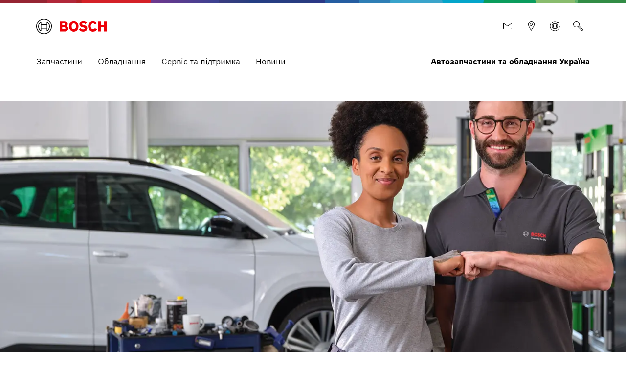

--- FILE ---
content_type: text/html;charset=UTF-8
request_url: https://www.boschaftermarket.com/ua/uk/
body_size: 134297
content:
<!DOCTYPE html><html lang="uk">
<head itemscope itemtype="https://schema.org/WebSite">
	<meta charset="utf-8">
  	<meta http-equiv="X-UA-Compatible" content="IE=edge">
  	<meta name="viewport" content="width=device-width, initial-scale=1">
	<base href="/"/>
	<title>Діагностичне обладнання | Преміум рішення | Департамент автомобільних запчастин та обладнання</title>
  	<meta name="description" content="Відкрийте для себе високоякісне діагностичне обладнання Bosch для автомайстерень. Ми пропонуємо широкий асортимент продукції, розробленої для забезпечення довговічності та ефективності. Покращуйте свою майстерню з Bosch!">
	<meta name="DCSext.wtg_lang" content="uk" />
	<meta itemprop="name" content="Автозапчастини та обладнання Україна"/>
    <meta itemprop="url" content="https://www.boschaftermarket.com/ua/uk/"/>
	<!-- Color the status bar on mobile devices -->
  	<meta name="theme-color" content="#ffffff">
	<!-- Favicon -->
  	<link rel="shortcut icon" type="image/x-icon" href="/ua/media/tech/tech_images/favicon.ico">
  	<link rel="icon" type="image/png" href="/ua/media/tech/tech_images/favicon-png.png" sizes="16x16">
	  	<!-- for search ranking over https -->
		  	<link rel="canonical" href="https://www.boschaftermarket.com/ua/uk/">
		    	<link rel="preconnect" href="https://dock.ui.bosch.tech/">
			<!-- Google Tag Manager -->			<script>				window.dataLayer = window.dataLayer || [];				window.dataLayer.push({"brand":"Bosch","businessSector":"BBM","businessUnit":"AA","division":"AA","event":"Page Meta","name":"AA","pageCountry":"UA","pageId":"255869","pageLanguage":"uk","pageName":"Діагностичне обладнання | Преміум рішення | Департамент автомобільних запчастин та обладнання | Автозапчастини та обладнання Україна","pageTemplate":"pt_t_overviewpage","rbaadtid":"8c87cae4-0829-4ff2-9816-2e7bb9c2f504","version":"5.6.1.3"});			</script>				<script>(function(w,d,s,l,i){w[l]=w[l]||[];w[l].push({'gtm.start':				new Date().getTime(),event:'gtm.js'});var f=d.getElementsByTagName(s)[0],				j=d.createElement(s),dl=l!='dataLayer'?'&l='+l:'';j.async=true;j.src=				'https://www.googletagmanager.com/gtm.js?id='+i+dl;f.parentNode.insertBefore(j,f);				})(window,document,'script','dataLayer','GTM-MNKSWFQ');</script>			<script>function BoschPrivacyCallback_OnUpdate(a){				a.marketing&&dataLayer.push({event:"bosch_privacy_update_marketing_on"})				a.analysis&&dataLayer.push({event:"bosch_privacy_update_analysis_on"})				a.convenience&&dataLayer.push({event:"bosch_privacy_update_convenience_on"})			}</script> 			<!-- End Google Tag Manager -->					<link rel="preconnect" href="https://www.googletagmanager.com/">					<link rel="preconnect" href="https://www.boschaftermarket.com/xrm/">
			<link rel="alternate" href="https://www.boschaftermarket.com/ua/uk/" hreflang="uk" />
	<link itemprop="url" href="https://www.boschaftermarket.com/ua/uk/"/>
  	<!-- Preload web fonts -->
	<link rel="preload" href="/ua/media/tech/fonts/woff2/boschsans_regular.woff2" as="font" type="font/woff2" crossorigin>
	<link rel="preload" href="/ua/media/tech/fonts/woff2/boschsans_bold.woff2" as="font" type="font/woff2" crossorigin>
	<!-- Your styles -->
  	  	<link rel="stylesheet" href="/ua/media/tech/styles/main.css?ver=1765544139387">
  	  	<link rel="stylesheet" href="/ua/media/dxf/styles_1/dxf.css?ver=1765544139387">
  	  	<link rel="stylesheet" href="/ua/media/system/aa_ext/general-css.css?ver=1765544139387">
  	  	<link rel="stylesheet" href="/ua/media/tech/aa/custom-twitter.css?ver=1765544139387">
  	  	<link rel="stylesheet" href="/ua/media/tech/aa/customer-selector.css?ver=1765544139387">
  	  	<link rel="stylesheet" href="/ua/media/tech/aa/stage-slider.css?ver=1765544139387">
  	  	<link rel="stylesheet" href="/ua/media/tech/ext/css/conversion-bar-css.css?ver=1765544139387">
				<link rel="stylesheet" href="https://btm.bosch.com/tech/v5/style/item-teaser-group.css?ver=5.6.1.3">
				<link rel="stylesheet" href="https://btm.bosch.com/tech/v5/style/swiper-bundle.min.css?ver=5.6.1.3">
				<link rel="stylesheet" href="https://btm.bosch.com/tech/v5/style/stage-carousel.css?ver=5.6.1.3">
				<link rel="stylesheet" href="https://btm.bosch.com/tech/v5/style/teaser-two-columns.css?ver=5.6.1.3">
				<link rel="stylesheet" href="https://btm.bosch.com/tech/v5/style/teaser-two-columns-carousel.css?ver=5.6.1.3">
	<!-- Open Graph -->
  	<meta property="og:title" content="Діагностичне обладнання | Преміум рішення | Департамент автомобільних запчастин та обладнання" />
  	<meta property="og:site_name" content="Автозапчастини та обладнання Україна" />
	  	<meta property="og:url" content="https://www.boschaftermarket.com/ua/uk/" />
  	<meta property="og:description" content="Відкрийте для себе високоякісне діагностичне обладнання Bosch для автомайстерень. Ми пропонуємо широкий асортимент продукції, розробленої для забезпечення довговічності та ефективності. Покращуйте свою майстерню з Bosch!" />
		<meta property="og:image" content="https://www.boschaftermarket.com/xrm/media/images/home/driven_by_variety_73007_3200x1800.jpg" />
  	<meta property="og:type" content="website" />
  		<meta property="article:publisher" content="https://www.facebook.com/BoschGlobal" />
		<meta property="fb:app_id" content="1614760925204243" />
  	<!-- Twitter cards -->
  	<meta name="twitter:card" content="summary_large_image">
		<meta name="twitter:site" content="@BoschGlobal">
		<meta name="twitter:creator" content="@BoschGlobal">
	<meta name="twitter:title" content="Діагностичне обладнання | Преміум рішення | Департамент автомобільних запчастин та обладнання">
	<meta name="twitter:description" content="Відкрийте для себе високоякісне діагностичне обладнання Bosch для автомайстерень. Ми пропонуємо широкий асортимент продукції, розробленої для забезпечення довговічності та ефективності. Покращуйте свою майстерню з Bosch!">
		<meta name="twitter:image" content="https://www.boschaftermarket.com/xrm/media/images/home/driven_by_variety_73007_3200x1800.jpg">
	<!-- Disable tap highlight on IE -->
  	<meta name="msapplication-tap-highlight" content="no">
  	<!-- Tile icon for Win8 (144x144 + tile color) -->
  	<meta name="msapplication-TileImage" content="">
  	<meta name="msapplication-TileColor" content="#ffffff">
	<script type="application/json" id="js-externalConfig">
	{
		"defaultLocalization": {
			"defaultLanguage": "uk",
			"defaultCountry": "UA",
			"defaultCaaSLanguage": "uk",
			"defaultDateFormat": "DD/MM/YYYY"
		}
,
		"search": {
			"baseUrl": "https://search.internet.bosch.com/RB.SEARCH/searchsecure/rbaa-ua/search.json",
			"targetPath": "/ua/uk/search.html"
		},
		"socialMediaShare": {
				"facebookUrl": "https://www.facebook.com/dialog/feed",
				"twitterUrl": "https://www.twitter.com/intent/tweet",
				"linkedinUrl": "https://www.linkedin.com/shareArticle"
		},
"schemaTeasers": {
	"author": "Bosch Global",
    "publisher": "Bosch Global",
    "logoUrl": "https://www.boschaftermarket.com/xrm/media/images/country_specific/logos/uk_bosch_logo_res_340x111_res_260x85.webp"
},
		
			"cookies": {
					"domain": "boschaftermarket.com",
					"path": "/",
					
			"expires": {
					"privacySocial": "60",
					"privacySettings": "60",
					"geolocation": "10",
					"privacyAccepted": "365"
			},
					
			"key": {
					"privacySocial": "privacy-social",
					"privacySettings": "privacy-settings",
					"geolocation": "geoservice",
					"privacyAccepted": "privacy-accepted"
			},
					
			"default": {
					"privacySocial": "{}",
					"privacySettings": "3",
					"privacyAccepted": "1"
			}
			}
		,"downloadService": {		    "isEnabled": "true",			"backendUrl": "https://dm.emea.dxtservice.com/download-service-core/v1",			"useClientRoles": "false",			"useDefaultTokenPath": "true",			"customTokenPath": "",			"spaceName": "uploads",				"adminRoleName": "",			"editorRoleName": "dl-svc-editor",			"userRoleName": "",					"layout": "list",			"swapCountryLanguageActive" : "false",			"tenant": "",			"countries": "[]",			"languages": "[]",			"disclaimerIsEnabled": "false",           		 "labelIsEnabled": "false",			"recentlyAddedDays":"",			"mainFilters": "",			"subFilters": "",			"predefinedFilters": {},						        	"permissions": "[]"			        }, "watermarkService":	{			"isEnabled": "false",			"backendUrl": ""		}    }
</script>
					<script type="application/json" id="consent-kit-settings">
						{
							"i18nOverride":{
								"uk-ua":
									{"footer":{"imprint":{"linkUrl":"/ua/uk/imprint.html"},"policy":{"linkUrl":"/ua/uk/privacy-statement.html"}},"metadata":{"labels":{"labelEnglish":"Ukrainian (Ukraine)","labelNative":"Ukrainian (Ukraine)"},"locale":"uk-UA","locales":{"source":"uk-UA","target":"uk-UA"},"versions":{"source":"4.0","translation":"4.0"}},"purposeCategories":{"analysis":{"linkUrl":"/ua/uk/privacy-statement.html"},"marketing":{"linkUrl":"/ua/uk/privacy-statement.html"}}}
							}
						}
					</script>
			<!-- CSS -->
				<link rel="stylesheet" href="/ua/media/system/aa_ext/aggregation-expandable-teaser-dark-css.css">
				<link rel="stylesheet" href="/ua/media/system/aa_ext/story-teasers-three-columns-css.css">
				<link rel="stylesheet" href="/ua/media/system/aa_ext/text-image-jumbotron-css.css">
				<link rel="stylesheet" href="/ua/media/system/aa_ext/staged-typography-highlights-css.css">
				<link rel="stylesheet" href="/ua/media/system/aa_ext/teaser-two-columns-css.css">
				<link rel="stylesheet" href="/ua/media/system/aa_ext/partneroverview.css">
				<link rel="stylesheet" href="/ua/media/tech/aa/material_compliance.css">
				<link rel="stylesheet" href="/ua/media/tech/ext/css/swiper-bundle-min-css.css">
				<link rel="stylesheet" href="/ua/media/tech/ext/css/hotspotlist.css">
			<meta name="application-name" content="RB-AA-DXT">
</head>
	<body data-ng-app="bosch" data-ng-strict-di itemscope itemtype="https://schema.org/Organization">
		<!--googleoff: index-->
		<a href="#main" class="a-link--skip-to-main-content">Перейти до основного змісту</a>
		<!--googleon: index-->	
			<!-- Google Tag Manager (noscript) -->				<noscript><iframe src="https://www.googletagmanager.com/ns.html?id=GTM-MNKSWFQ" height="0" width="0" style="display:none;visibility:hidden"></iframe></noscript>			<!-- End Google Tag Manager (noscript) -->		<div id="fb-root"></div>
<header class="O-Header -primary">
	<!--googleoff: index-->
	<a href="#main" class="a-link--skip-to-main-content">Перейти до основного змісту</a>
	<!--googleon: index-->
				<!-- Usage of the Cookie Manager --> 
				<dock-privacy-settings logging="silent" consent-categories="marketing,analysis" fallback-locale="en-gb" link-url-analysis="/ua/uk/privacy-statement.html" link-url-marketing="/ua/uk/privacy-statement.html" link-url-imprint="/ua/uk/imprint.html" link-url-policy="/ua/uk/privacy-statement.html" locale="uk-ua" disable-icons=false 
				></dock-privacy-settings> 
	<div class="O-Header__wrapper" itemscope itemtype="https://schema.org/Brand" itemprop="brand">
    	<nav class="O-Header__mainRow e-container -primary" aria-label="Quicklinks">
					<a itemprop="url" class="O-Header__brandLogo" target="_self" aria-label="Домашня сторінка" href="/ua/uk/"><svg xmlns="http://www.w3.org/2000/svg" width="433" height="97" viewBox="0 0 433 97"><g><g><path d="M185.2,46.88a13.77,13.77,0,0,0,8.8-13c0-11.7-8.3-17.5-19.7-17.5H144.4V80h32.5c10,0,19.8-7,19.8-17.7C196.7,49.58,185.2,47,185.2,46.88ZM160,29.58h11.6a5.66,5.66,0,0,1,6,5.31q0,.34,0,.69a5.93,5.93,0,0,1-6,5.81H159.9Zm11.7,37.1H160.1V54.18h11.3c5.7,0,8.4,2.5,8.4,6.2C179.8,65,176.4,66.68,171.7,66.68Z" style="fill:#ed0007;fill-rule:evenodd"></path><path d="M231.1,14.78c-18.4,0-29.2,14.7-29.2,33.3s10.8,33.3,29.2,33.3,29.2-14.6,29.2-33.3S249.6,14.78,231.1,14.78Zm0,51.4c-9,0-13.5-8.1-13.5-18.1s4.5-18,13.5-18,13.6,8.1,13.6,18C244.7,58.18,240.1,66.18,231.1,66.18Z" style="fill:#ed0007;fill-rule:evenodd"></path><path d="M294.2,41.38l-2.2-.5c-5.4-1.1-9.7-2.5-9.7-6.4,0-4.2,4.1-5.9,7.7-5.9a17.86,17.86,0,0,1,13,5.9l9.9-9.8c-4.5-5.1-11.8-10-23.2-10-13.4,0-23.6,7.5-23.6,20,0,11.4,8.2,17,18.2,19.1l2.2.5c8.3,1.7,11.4,3,11.4,7,0,3.8-3.4,6.3-8.6,6.3-6.2,0-11.8-2.7-16.1-8.2l-10.1,10c5.6,6.7,12.7,11.9,26.4,11.9,11.9,0,24.6-6.8,24.6-20.7C314.3,46.08,303.3,43.28,294.2,41.38Z" style="fill:#ed0007;fill-rule:evenodd"></path><path d="M349.7,66.18c-7,0-14.3-5.8-14.3-18.5,0-11.3,6.8-17.6,13.9-17.6,5.6,0,8.9,2.6,11.5,7.1l12.8-8.5c-6.4-9.7-14-13.8-24.5-13.8-19.2,0-29.6,14.9-29.6,32.9,0,18.9,11.5,33.7,29.4,33.7,12.6,0,18.6-4.4,25.1-13.8L361.1,59C358.5,63.18,355.7,66.18,349.7,66.18Z" style="fill:#ed0007;fill-rule:evenodd"></path><polygon points="416.3 16.38 416.3 39.78 397 39.78 397 16.38 380.3 16.38 380.3 79.98 397 79.98 397 54.88 416.3 54.88 416.3 79.98 433 79.98 433 16.38 416.3 16.38" style="fill:#ed0007;fill-rule:evenodd"></polygon></g><g><path d="M48.2.18a48.2,48.2,0,1,0,48.2,48.2A48.2,48.2,0,0,0,48.2.18Zm0,91.9a43.7,43.7,0,1,1,43.7-43.7,43.71,43.71,0,0,1-43.7,43.7Z"></path><path d="M68.1,18.28H64.8v16.5H31.7V18.28H28.3a36.06,36.06,0,0,0,0,60.2h3.4V62H64.8v16.5h3.3a36.05,36.05,0,0,0,0-60.2ZM27.1,72A31.59,31.59,0,0,1,24.47,27.4a32.51,32.51,0,0,1,2.63-2.62Zm37.7-14.6H31.7V39.28H64.8Zm4.5,14.5v-10h0V34.78h0v-10a31.65,31.65,0,0,1,2.39,44.71A33.68,33.68,0,0,1,69.3,71.88Z"></path></g></g></svg></a>
			<div class="O-Header__mainRow__item O-Header__mainRow__toggle">
	<div class="M-Main-Navigation" data="true" data-js-component="main-navigation">
		<div class="M-Main-Navigation__buttons">
<div class="M-Main-Navigation__buttons--link aa__quicklinks">
	<a class="a-button--integrated" target="_self" aria-label="Контактна інформація" href="/ua/uk/contact/"><i class="a-icon boschicon-bosch-ic-mail" title="Контактна інформація"></i></a>
</div>
<div class="M-Main-Navigation__buttons--link aa__quicklinks">
	<a class="a-button--integrated" target="_self" aria-label="Пошук партнерів" href="/ua/uk/dealer-locator.html"><i class="a-icon boschicon-bosch-ic-locator" title="Пошук партнерів"></i></a>
</div>
<div class="M-Main-Navigation__buttons--link aa__quicklinks">
	<a class="a-button--integrated" aria-label="Виберіть країну відкривається зовнішній сайт" rel="noopener, noreferrer" href="https://www.boschaftermarket.com/xc/en"><i class="a-icon boschicon-bosch-ic-globe-arrow" title="Виберіть країну"></i></a>
</div>
<button type="horizontal" class="a-button a-button--integrated -without-label M-Main-Navigation__buttons--toggle-search" aria-label="Пошук" >
	<i class="a-icon boschicon-bosch-ic-search a-button__icon" title="Пошук"></i>
</button>
			    <button type="button" class="M-Main-Navigation__toggle -primary" title="Меню" aria-label="Open Main Navigation" aria-haspopup="true">
				    <span class="M-Main-Navigation__toggle__icon">
			    	    <span class="M-Main-Navigation__toggle__bar"></span>
			        	<span class="M-Main-Navigation__toggle__bar"></span>
			          	<span class="M-Main-Navigation__toggle__bar"></span>
			          	<span class="M-Main-Navigation__toggle__bar"></span>
			       	</span>
			    </button>
		</div>   	
		   	<nav class="M-Main-Navigation__flyoutWrapper -primary" aria-label="Main Navigation">
		   		<div class="M-Main-Navigation__flyoutWrapper--scroll-container">
					<div class="M-Main-Navigation__flyoutWrapper--inner">
						<ul class="M-Main-Navigation__items M-Main-Navigation__items--first" role="menubar">
						<li class="M-Main-Navigation__item M-Main-Navigation__item--first" role="none">
							<a class="M-Main-Navigation__link"  href="/ua/uk/parts/" role="menuitem"><span>Запчастини</span></a>
					</li>
						<li class="M-Main-Navigation__item M-Main-Navigation__item--first" role="none" data-id="equipment">
							<a class="M-Main-Navigation__link M-Main-Navigation__linkToSecond" aria-haspopup="true" role="menuitem"><span>
										Обладнання
									</span>
								    <i class="a-icon ui-ic-forward" title="foward"></i></a>
                    <ul class="M-Main-Navigation__items M-Main-Navigation__items--second" aria-hidden="true" aria-expanded="false" role="menu">
                    	<li class="M-Main-Navigation__item M-Main-Navigation__backLink" role="menuitem">
<button type="horizontal" class="a-button a-button a-button--integrated" aria-label="Menu back" >
	<i class="a-icon ui-ic-backward a-button__icon" title="backward"></i>
	<span class="a-button__label">
				Main Navigation
			</span>	
</button>
	                    </li>
	                    <li class="M-Main-Navigation__item" role="none">
							<span class="M-Main-Navigation__link--title" role="menuitem" tabindex="-1">
								Обладнання
							</span>
						</li>
							<li class="M-Main-Navigation__item M-Main-Navigation__item--second" role="none">
	                			<a class="M-Main-Navigation__link" href="/ua/uk/equipment/" role="menuitem" tabindex="-1">
	                  				<span>Огляд</span>
	                			</a>
	              			</li>
					<li class="M-Main-Navigation__item M-Main-Navigation__item--second" role="none" data-id="equipment--ecu_diagnosis_and_analysis">
					<a class="M-Main-Navigation__link M-Main-Navigation__linkToThird" aria-haspopup="true" role="menuitem" tabindex="-1"><span>
								Діагностика ECU
							</span>
						    <i class="a-icon ui-ic-forward" title="foward"></i></a>
					<ul class="M-Main-Navigation__items M-Main-Navigation__items--third" aria-hidden="true" aria-expanded="false" role="menu">
						<li class="M-Main-Navigation__item M-Main-Navigation__homeLink" role="none">
<button type="horizontal" class="a-button a-button--integrated" aria-label="Main Navigation" >
	<i class="a-icon ui-ic-backward a-button__icon" title="backward"></i>
	<span class="a-button__label">
				Main Navigation
			</span>	
</button>
                		</li>
  	                	<li class="M-Main-Navigation__item M-Main-Navigation__backLink" role="none">
<button type="horizontal" class="a-button a-button a-button--integrated" aria-label="Menu back" >
	<i class="a-icon ui-ic-backward a-button__icon" title="backward"></i>
	<span class="a-button__label">
				Діагностика ECU Огляд
			</span>	
</button>
	                    </li>
	                    <li class="M-Main-Navigation__item" role="none">
		                	<span class="M-Main-Navigation__link--title" role="menuitem" tabindex="-1">
		                		<span>Діагностика ECU</span>
		                    </span>
		                </li>
					<li class="M-Main-Navigation__item M-Main-Navigation__item--third" role="none">
					<a class="M-Main-Navigation__link" href="/ua/uk/equipment/ecu-diagnosis/ecu-diagnostic-tools/" role="menuitem" tabindex="-1">
						<span class="M-Main-Navigation__linkText">Інструменти діагностики ECU</span>
						</a>
					</li>
					<li class="M-Main-Navigation__item M-Main-Navigation__item--third" role="none">
					<a class="M-Main-Navigation__link" href="/ua/uk/equipment/ecu-diagnosis/esitronic-software/" role="menuitem" tabindex="-1">
						<span class="M-Main-Navigation__linkText">ESI[tronic] Діагностичне програмне забезпечення</span>
						</a>
					</li>
					<li class="M-Main-Navigation__item M-Main-Navigation__item--third" role="none">
					<a class="M-Main-Navigation__link" href="/ua/uk/equipment/ecu-diagnosis/esitronic-vehicle-coverage/" role="menuitem" tabindex="-1">
						<span class="M-Main-Navigation__linkText">Покриття автомобілів ESI[tronic]</span>
						</a>
					</li>
					</ul>
					</li>
					<li class="M-Main-Navigation__item M-Main-Navigation__item--second" role="none" data-id="equipment--test_equipment">
					<a class="M-Main-Navigation__link M-Main-Navigation__linkToThird" aria-haspopup="true" role="menuitem" tabindex="-1"><span>
								Тестувальне обладнання
							</span>
						    <i class="a-icon ui-ic-forward" title="foward"></i></a>
					<ul class="M-Main-Navigation__items M-Main-Navigation__items--third" aria-hidden="true" aria-expanded="false" role="menu">
						<li class="M-Main-Navigation__item M-Main-Navigation__homeLink" role="none">
<button type="horizontal" class="a-button a-button--integrated" aria-label="Main Navigation" >
	<i class="a-icon ui-ic-backward a-button__icon" title="backward"></i>
	<span class="a-button__label">
				Main Navigation
			</span>	
</button>
                		</li>
  	                	<li class="M-Main-Navigation__item M-Main-Navigation__backLink" role="none">
<button type="horizontal" class="a-button a-button a-button--integrated" aria-label="Menu back" >
	<i class="a-icon ui-ic-backward a-button__icon" title="backward"></i>
	<span class="a-button__label">
				Тестувальне обладнання Огляд
			</span>	
</button>
	                    </li>
	                    <li class="M-Main-Navigation__item" role="none">
		                	<span class="M-Main-Navigation__link--title" role="menuitem" tabindex="-1">
		                		<span>Тестувальне обладнання</span>
		                    </span>
		                </li>
					<li class="M-Main-Navigation__item M-Main-Navigation__item--third" role="none">
					<a class="M-Main-Navigation__link" href="/ua/uk/equipment/test-equipment/air-conditioning-service/" role="menuitem" tabindex="-1">
						<span class="M-Main-Navigation__linkText">Сервісне обслуговування систем кондиціонування</span>
						</a>
					</li>
					<li class="M-Main-Navigation__item M-Main-Navigation__item--third" role="none">
					<a class="M-Main-Navigation__link" href="/ua/uk/equipment/test-equipment/battery-service/" role="menuitem" tabindex="-1">
						<span class="M-Main-Navigation__linkText">Обслуговування акумуляторів</span>
						</a>
					</li>
					<li class="M-Main-Navigation__item M-Main-Navigation__item--third" role="none">
					<a class="M-Main-Navigation__link" href="/ua/uk/equipment/test-equipment/test-benches-and-tools/" role="menuitem" tabindex="-1">
						<span class="M-Main-Navigation__linkText">Тестувальні стенди та інструменти</span>
						</a>
					</li>
					<li class="M-Main-Navigation__item M-Main-Navigation__item--third" role="none">
					<a class="M-Main-Navigation__link" href="/ua/uk/equipment/test-equipment/advanced-driver-assistance-systems/" role="menuitem" tabindex="-1">
						<span class="M-Main-Navigation__linkText">Калібрування активних систем допомоги водію</span>
						</a>
					</li>
					</ul>
					</li>
					<li class="M-Main-Navigation__item M-Main-Navigation__item--second" role="none" data-id="equipment--engine_service">
					<a class="M-Main-Navigation__link M-Main-Navigation__linkToThird" aria-haspopup="true" role="menuitem" tabindex="-1"><span>
								Обслуговування двигунів
							</span>
						    <i class="a-icon ui-ic-forward" title="foward"></i></a>
					<ul class="M-Main-Navigation__items M-Main-Navigation__items--third" aria-hidden="true" aria-expanded="false" role="menu">
						<li class="M-Main-Navigation__item M-Main-Navigation__homeLink" role="none">
<button type="horizontal" class="a-button a-button--integrated" aria-label="Main Navigation" >
	<i class="a-icon ui-ic-backward a-button__icon" title="backward"></i>
	<span class="a-button__label">
				Main Navigation
			</span>	
</button>
                		</li>
  	                	<li class="M-Main-Navigation__item M-Main-Navigation__backLink" role="none">
<button type="horizontal" class="a-button a-button a-button--integrated" aria-label="Menu back" >
	<i class="a-icon ui-ic-backward a-button__icon" title="backward"></i>
	<span class="a-button__label">
				Обслуговування двигунів Огляд
			</span>	
</button>
	                    </li>
	                    <li class="M-Main-Navigation__item" role="none">
		                	<span class="M-Main-Navigation__link--title" role="menuitem" tabindex="-1">
		                		<span>Обслуговування двигунів</span>
		                    </span>
		                </li>
					<li class="M-Main-Navigation__item M-Main-Navigation__item--third" role="none">
					<a class="M-Main-Navigation__link" href="/ua/uk/equipment/engine-service/vehicle-systems-analysers/" role="menuitem" tabindex="-1">
						<span class="M-Main-Navigation__linkText">Аналізатори автомобільних систем</span>
						</a>
					</li>
					<li class="M-Main-Navigation__item M-Main-Navigation__item--third" role="none">
					<a class="M-Main-Navigation__link" href="/ua/uk/equipment/engine-service/emissions-inspections/" role="menuitem" tabindex="-1">
						<span class="M-Main-Navigation__linkText">Аналізатори вихлопних газів</span>
						</a>
					</li>
					</ul>
					</li>
					<li class="M-Main-Navigation__item M-Main-Navigation__item--second" role="none" data-id="equipment--solutions">
					<a class="M-Main-Navigation__link M-Main-Navigation__linkToThird" aria-haspopup="true" role="menuitem" tabindex="-1"><span>
								Інновації
							</span>
						    <i class="a-icon ui-ic-forward" title="foward"></i></a>
					<ul class="M-Main-Navigation__items M-Main-Navigation__items--third" aria-hidden="true" aria-expanded="false" role="menu">
						<li class="M-Main-Navigation__item M-Main-Navigation__homeLink" role="none">
<button type="horizontal" class="a-button a-button--integrated" aria-label="Main Navigation" >
	<i class="a-icon ui-ic-backward a-button__icon" title="backward"></i>
	<span class="a-button__label">
				Main Navigation
			</span>	
</button>
                		</li>
  	                	<li class="M-Main-Navigation__item M-Main-Navigation__backLink" role="none">
<button type="horizontal" class="a-button a-button a-button--integrated" aria-label="Menu back" >
	<i class="a-icon ui-ic-backward a-button__icon" title="backward"></i>
	<span class="a-button__label">
				Інновації Огляд
			</span>	
</button>
	                    </li>
	                    <li class="M-Main-Navigation__item" role="none">
		                	<span class="M-Main-Navigation__link--title" role="menuitem" tabindex="-1">
		                		<span>Інновації</span>
		                    </span>
		                </li>
					<li class="M-Main-Navigation__item M-Main-Navigation__item--third" role="none">
					<a class="M-Main-Navigation__link" href="/ua/uk/equipment/innovations/bosch-connected-repair/" role="menuitem" tabindex="-1">
						<span class="M-Main-Navigation__linkText">Bosch Connected Repair</span>
						</a>
					</li>
					</ul>
					</li>
					</ul>
					</li>
						<li class="M-Main-Navigation__item M-Main-Navigation__item--first" role="none" data-id="services">
							<a class="M-Main-Navigation__link M-Main-Navigation__linkToSecond" aria-haspopup="true" role="menuitem"><span>
										Сервіс та підтримка
									</span>
								    <i class="a-icon ui-ic-forward" title="foward"></i></a>
                    <ul class="M-Main-Navigation__items M-Main-Navigation__items--second" aria-hidden="true" aria-expanded="false" role="menu">
                    	<li class="M-Main-Navigation__item M-Main-Navigation__backLink" role="menuitem">
<button type="horizontal" class="a-button a-button a-button--integrated" aria-label="Menu back" >
	<i class="a-icon ui-ic-backward a-button__icon" title="backward"></i>
	<span class="a-button__label">
				Main Navigation
			</span>	
</button>
	                    </li>
	                    <li class="M-Main-Navigation__item" role="none">
							<span class="M-Main-Navigation__link--title" role="menuitem" tabindex="-1">
								Сервіс та підтримка
							</span>
						</li>
							<li class="M-Main-Navigation__item M-Main-Navigation__item--second" role="none">
	                			<a class="M-Main-Navigation__link" href="/ua/uk/services/" role="menuitem" tabindex="-1">
	                  				<span>Огляд</span>
	                			</a>
	              			</li>
					<li class="M-Main-Navigation__item M-Main-Navigation__item--second" role="none" data-id="services--training_and_certifications">
					<a class="M-Main-Navigation__link M-Main-Navigation__linkToThird" aria-haspopup="true" role="menuitem" tabindex="-1"><span>
								Форми навчань
							</span>
						    <i class="a-icon ui-ic-forward" title="foward"></i></a>
					<ul class="M-Main-Navigation__items M-Main-Navigation__items--third" aria-hidden="true" aria-expanded="false" role="menu">
						<li class="M-Main-Navigation__item M-Main-Navigation__homeLink" role="none">
<button type="horizontal" class="a-button a-button--integrated" aria-label="Main Navigation" >
	<i class="a-icon ui-ic-backward a-button__icon" title="backward"></i>
	<span class="a-button__label">
				Main Navigation
			</span>	
</button>
                		</li>
  	                	<li class="M-Main-Navigation__item M-Main-Navigation__backLink" role="none">
<button type="horizontal" class="a-button a-button a-button--integrated" aria-label="Menu back" >
	<i class="a-icon ui-ic-backward a-button__icon" title="backward"></i>
	<span class="a-button__label">
				Форми навчань Огляд
			</span>	
</button>
	                    </li>
	                    <li class="M-Main-Navigation__item" role="none">
		                	<span class="M-Main-Navigation__link--title" role="menuitem" tabindex="-1">
		                		<span>Форми навчань</span>
		                    </span>
		                </li>
					<li class="M-Main-Navigation__item M-Main-Navigation__item--third" role="none">
					<a class="M-Main-Navigation__link" href="/ua/uk/services/training-solutions/service-training/" role="menuitem" tabindex="-1">
						<span class="M-Main-Navigation__linkText">Очні навчання</span>
						</a>
					</li>
					<li class="M-Main-Navigation__item M-Main-Navigation__item--third" role="none">
					<a class="M-Main-Navigation__link" href="/ua/uk/services/training-solutions/online-trainings/" role="menuitem" tabindex="-1">
						<span class="M-Main-Navigation__linkText">Онлайн-навчання</span>
						</a>
					</li>
					<li class="M-Main-Navigation__item M-Main-Navigation__item--third" role="none">
					<a class="M-Main-Navigation__link" href="/ua/uk/services/training-solutions/service-training-centre/" role="menuitem" tabindex="-1">
						<span class="M-Main-Navigation__linkText">Навчальний центр Bosch</span>
						</a>
					</li>
					</ul>
					</li>
					<li class="M-Main-Navigation__item M-Main-Navigation__item--second" role="none" data-id="services--technical_services">
					<a class="M-Main-Navigation__link M-Main-Navigation__linkToThird" aria-haspopup="true" role="menuitem" tabindex="-1"><span>
								Технічна підтримка
							</span>
						    <i class="a-icon ui-ic-forward" title="foward"></i></a>
					<ul class="M-Main-Navigation__items M-Main-Navigation__items--third" aria-hidden="true" aria-expanded="false" role="menu">
						<li class="M-Main-Navigation__item M-Main-Navigation__homeLink" role="none">
<button type="horizontal" class="a-button a-button--integrated" aria-label="Main Navigation" >
	<i class="a-icon ui-ic-backward a-button__icon" title="backward"></i>
	<span class="a-button__label">
				Main Navigation
			</span>	
</button>
                		</li>
  	                	<li class="M-Main-Navigation__item M-Main-Navigation__backLink" role="none">
<button type="horizontal" class="a-button a-button a-button--integrated" aria-label="Menu back" >
	<i class="a-icon ui-ic-backward a-button__icon" title="backward"></i>
	<span class="a-button__label">
				Технічна підтримка Огляд
			</span>	
</button>
	                    </li>
	                    <li class="M-Main-Navigation__item" role="none">
		                	<span class="M-Main-Navigation__link--title" role="menuitem" tabindex="-1">
		                		<span>Технічна підтримка</span>
		                    </span>
		                </li>
					<li class="M-Main-Navigation__item M-Main-Navigation__item--third" role="none">
					<a class="M-Main-Navigation__link" href="/ua/uk/services/technical-support/technical-hotline/" role="menuitem" tabindex="-1">
						<span class="M-Main-Navigation__linkText">Технічна гаряча лінія</span>
						</a>
					</li>
					<li class="M-Main-Navigation__item M-Main-Navigation__item--third" role="none">
					<a class="M-Main-Navigation__link" href="/ua/uk/services/technical-support/equipment-services/" role="menuitem" tabindex="-1">
						<span class="M-Main-Navigation__linkText">Сервіс діагностичного обладнання</span>
						</a>
					</li>
					<li class="M-Main-Navigation__item M-Main-Navigation__item--third" role="none">
					<a class="M-Main-Navigation__link" href="/ua/uk/services/technical-support/workshop-services/" role="menuitem" tabindex="-1">
						<span class="M-Main-Navigation__linkText">Автосервісні концепції</span>
						</a>
					</li>
					<li class="M-Main-Navigation__item M-Main-Navigation__item--third" role="none">
					<a class="M-Main-Navigation__link" href="/ua/uk/services/technical-support/warranty/" role="menuitem" tabindex="-1">
						<span class="M-Main-Navigation__linkText">Гарантійна підтримка</span>
						</a>
					</li>
					<li class="M-Main-Navigation__item M-Main-Navigation__item--third" role="none">
					<a class="M-Main-Navigation__link" href="/ua/uk/services/technical-support/product-information/" role="menuitem" tabindex="-1">
						<span class="M-Main-Navigation__linkText">Інформація про продукцію</span>
						</a>
					</li>
					</ul>
					</li>
					<li class="M-Main-Navigation__item M-Main-Navigation__item--second" role="none" data-id="services--workshop_concepts_1">
					<a class="M-Main-Navigation__link M-Main-Navigation__linkToThird" aria-haspopup="true" role="menuitem" tabindex="-1"><span>
								Автосервісні концепції
							</span>
						    <i class="a-icon ui-ic-forward" title="foward"></i></a>
					<ul class="M-Main-Navigation__items M-Main-Navigation__items--third" aria-hidden="true" aria-expanded="false" role="menu">
						<li class="M-Main-Navigation__item M-Main-Navigation__homeLink" role="none">
<button type="horizontal" class="a-button a-button--integrated" aria-label="Main Navigation" >
	<i class="a-icon ui-ic-backward a-button__icon" title="backward"></i>
	<span class="a-button__label">
				Main Navigation
			</span>	
</button>
                		</li>
  	                	<li class="M-Main-Navigation__item M-Main-Navigation__backLink" role="none">
<button type="horizontal" class="a-button a-button a-button--integrated" aria-label="Menu back" >
	<i class="a-icon ui-ic-backward a-button__icon" title="backward"></i>
	<span class="a-button__label">
				Автосервісні концепції Огляд
			</span>	
</button>
	                    </li>
	                    <li class="M-Main-Navigation__item" role="none">
		                	<span class="M-Main-Navigation__link--title" role="menuitem" tabindex="-1">
		                		<span>Автосервісні концепції</span>
		                    </span>
		                </li>
					<li class="M-Main-Navigation__item M-Main-Navigation__item--third" role="none">
					<a class="M-Main-Navigation__link" href="/ua/uk/services/workshop-concepts/bosch-car-service/" role="menuitem" tabindex="-1">
						<span class="M-Main-Navigation__linkText">Бош Авто Сервіс</span>
						</a>
					</li>
					<li class="M-Main-Navigation__item M-Main-Navigation__item--third" role="none">
					<a class="M-Main-Navigation__link" href="/ua/uk/services/workshop-concepts/bosch-diesel-concepts/" role="menuitem" tabindex="-1">
						<span class="M-Main-Navigation__linkText">Концепції Бош Дизель</span>
						</a>
					</li>
					<li class="M-Main-Navigation__item M-Main-Navigation__item--third" role="none">
					<a class="M-Main-Navigation__link" href="/ua/uk/services/workshop-concepts/bosch-module-partner-concept/" role="menuitem" tabindex="-1">
						<span class="M-Main-Navigation__linkText">Концепт партнерства Бош Модуль</span>
						</a>
					</li>
					</ul>
					</li>
					<li class="M-Main-Navigation__item M-Main-Navigation__item--second" role="none" data-id="services--programs">
					<a class="M-Main-Navigation__link M-Main-Navigation__linkToThird" aria-haspopup="true" role="menuitem" tabindex="-1"><span>
								Програми
							</span>
						    <i class="a-icon ui-ic-forward" title="foward"></i></a>
					<ul class="M-Main-Navigation__items M-Main-Navigation__items--third" aria-hidden="true" aria-expanded="false" role="menu">
						<li class="M-Main-Navigation__item M-Main-Navigation__homeLink" role="none">
<button type="horizontal" class="a-button a-button--integrated" aria-label="Main Navigation" >
	<i class="a-icon ui-ic-backward a-button__icon" title="backward"></i>
	<span class="a-button__label">
				Main Navigation
			</span>	
</button>
                		</li>
  	                	<li class="M-Main-Navigation__item M-Main-Navigation__backLink" role="none">
<button type="horizontal" class="a-button a-button a-button--integrated" aria-label="Menu back" >
	<i class="a-icon ui-ic-backward a-button__icon" title="backward"></i>
	<span class="a-button__label">
				Програми Огляд
			</span>	
</button>
	                    </li>
	                    <li class="M-Main-Navigation__item" role="none">
		                	<span class="M-Main-Navigation__link--title" role="menuitem" tabindex="-1">
		                		<span>Програми</span>
		                    </span>
		                </li>
					<li class="M-Main-Navigation__item M-Main-Navigation__item--third" role="none">
					<a class="M-Main-Navigation__link" href="/ua/uk/services/programs/extra-rewards/" role="menuitem" tabindex="-1">
						<span class="M-Main-Navigation__linkText">Програма лояльності eXtra</span>
						</a>
					</li>
					<li class="M-Main-Navigation__item M-Main-Navigation__item--third" role="none">
					<a class="M-Main-Navigation__link" href="/ua/uk/services/programs/bosch-off-highway-and-i-business/" role="menuitem" tabindex="-1">
						<span class="M-Main-Navigation__linkText">Продукція Bosch для сегментів Off-Highway та I-Business</span>
						</a>
					</li>
					<li class="M-Main-Navigation__item M-Main-Navigation__item--third" role="none">
					<a class="M-Main-Navigation__link" href="/ua/uk/services/programs/heavy-commercial-vehicles/" role="menuitem" tabindex="-1">
						<span class="M-Main-Navigation__linkText">Програма Bosch для вантажівок</span>
						</a>
					</li>
					</ul>
					</li>
					</ul>
					</li>
						<li class="M-Main-Navigation__item M-Main-Navigation__item--first" role="none" data-id="news">
							<a class="M-Main-Navigation__link M-Main-Navigation__linkToSecond" aria-haspopup="true" role="menuitem"><span>
										Новини
									</span>
								    <i class="a-icon ui-ic-forward" title="foward"></i></a>
                    <ul class="M-Main-Navigation__items M-Main-Navigation__items--second" aria-hidden="true" aria-expanded="false" role="menu">
                    	<li class="M-Main-Navigation__item M-Main-Navigation__backLink" role="menuitem">
<button type="horizontal" class="a-button a-button a-button--integrated" aria-label="Menu back" >
	<i class="a-icon ui-ic-backward a-button__icon" title="backward"></i>
	<span class="a-button__label">
				Main Navigation
			</span>	
</button>
	                    </li>
	                    <li class="M-Main-Navigation__item" role="none">
							<span class="M-Main-Navigation__link--title" role="menuitem" tabindex="-1">
								Новини
							</span>
						</li>
							<li class="M-Main-Navigation__item M-Main-Navigation__item--second" role="none">
	                			<a class="M-Main-Navigation__link" href="/ua/uk/news/" role="menuitem" tabindex="-1">
	                  				<span>Огляд</span>
	                			</a>
	              			</li>
					<li class="M-Main-Navigation__item M-Main-Navigation__item--second" role="none" data-id="news--latest_news">
					<a class="M-Main-Navigation__link M-Main-Navigation__linkToThird" aria-haspopup="true" role="menuitem" tabindex="-1"><span>
								Новини та пресрелізи
							</span>
						    <i class="a-icon ui-ic-forward" title="foward"></i></a>
					<ul class="M-Main-Navigation__items M-Main-Navigation__items--third" aria-hidden="true" aria-expanded="false" role="menu">
						<li class="M-Main-Navigation__item M-Main-Navigation__homeLink" role="none">
<button type="horizontal" class="a-button a-button--integrated" aria-label="Main Navigation" >
	<i class="a-icon ui-ic-backward a-button__icon" title="backward"></i>
	<span class="a-button__label">
				Main Navigation
			</span>	
</button>
                		</li>
  	                	<li class="M-Main-Navigation__item M-Main-Navigation__backLink" role="none">
<button type="horizontal" class="a-button a-button a-button--integrated" aria-label="Menu back" >
	<i class="a-icon ui-ic-backward a-button__icon" title="backward"></i>
	<span class="a-button__label">
				Новини та пресрелізи Огляд
			</span>	
</button>
	                    </li>
	                    <li class="M-Main-Navigation__item" role="none">
		                	<span class="M-Main-Navigation__link--title" role="menuitem" tabindex="-1">
		                		<span>Новини та пресрелізи</span>
		                    </span>
		                </li>
					<li class="M-Main-Navigation__item M-Main-Navigation__item--third" role="none">
					<a class="M-Main-Navigation__link" href="/ua/uk/news/latest-news/read-news/" role="menuitem" tabindex="-1">
						<span class="M-Main-Navigation__linkText">Новини та пресрелізи</span>
						</a>
					</li>
					</ul>
					</li>
					<li class="M-Main-Navigation__item M-Main-Navigation__item--second" role="none" data-id="news--tips_and_technology">
					<a class="M-Main-Navigation__link M-Main-Navigation__linkToThird" aria-haspopup="true" role="menuitem" tabindex="-1"><span>
								Поради &amp; Технології
							</span>
						    <i class="a-icon ui-ic-forward" title="foward"></i></a>
					<ul class="M-Main-Navigation__items M-Main-Navigation__items--third" aria-hidden="true" aria-expanded="false" role="menu">
						<li class="M-Main-Navigation__item M-Main-Navigation__homeLink" role="none">
<button type="horizontal" class="a-button a-button--integrated" aria-label="Main Navigation" >
	<i class="a-icon ui-ic-backward a-button__icon" title="backward"></i>
	<span class="a-button__label">
				Main Navigation
			</span>	
</button>
                		</li>
  	                	<li class="M-Main-Navigation__item M-Main-Navigation__backLink" role="none">
<button type="horizontal" class="a-button a-button a-button--integrated" aria-label="Menu back" >
	<i class="a-icon ui-ic-backward a-button__icon" title="backward"></i>
	<span class="a-button__label">
				Поради &amp; Технології Огляд
			</span>	
</button>
	                    </li>
	                    <li class="M-Main-Navigation__item" role="none">
		                	<span class="M-Main-Navigation__link--title" role="menuitem" tabindex="-1">
		                		<span>Поради &amp; Технології</span>
		                    </span>
		                </li>
					<li class="M-Main-Navigation__item M-Main-Navigation__item--third" role="none">
					<a class="M-Main-Navigation__link" href="/ua/uk/news/tips-and-technology/get-tips/" role="menuitem" tabindex="-1">
						<span class="M-Main-Navigation__linkText">Поради</span>
						</a>
					</li>
					</ul>
					</li>
					<li class="M-Main-Navigation__item M-Main-Navigation__item--second" role="none" data-id="news--downloads">
					<a class="M-Main-Navigation__link M-Main-Navigation__linkToThird" aria-haspopup="true" role="menuitem" tabindex="-1"><span>
								Центр завантажень
							</span>
						    <i class="a-icon ui-ic-forward" title="foward"></i></a>
					<ul class="M-Main-Navigation__items M-Main-Navigation__items--third" aria-hidden="true" aria-expanded="false" role="menu">
						<li class="M-Main-Navigation__item M-Main-Navigation__homeLink" role="none">
<button type="horizontal" class="a-button a-button--integrated" aria-label="Main Navigation" >
	<i class="a-icon ui-ic-backward a-button__icon" title="backward"></i>
	<span class="a-button__label">
				Main Navigation
			</span>	
</button>
                		</li>
  	                	<li class="M-Main-Navigation__item M-Main-Navigation__backLink" role="none">
<button type="horizontal" class="a-button a-button a-button--integrated" aria-label="Menu back" >
	<i class="a-icon ui-ic-backward a-button__icon" title="backward"></i>
	<span class="a-button__label">
				Центр завантажень Огляд
			</span>	
</button>
	                    </li>
	                    <li class="M-Main-Navigation__item" role="none">
		                	<span class="M-Main-Navigation__link--title" role="menuitem" tabindex="-1">
		                		<span>Центр завантажень</span>
		                    </span>
		                </li>
					<li class="M-Main-Navigation__item M-Main-Navigation__item--third" role="none">
					<a class="M-Main-Navigation__link" href="/ua/uk/news/download-centre/browse-all-downloads/" role="menuitem" tabindex="-1">
						<span class="M-Main-Navigation__linkText">Центр завантажень</span>
						</a>
					</li>
					</ul>
					</li>
					</ul>
					</li>
						</ul>
					</div>
				</div>
			</nav>
		<div id="M-Main-Navigation__search-flyout" class="M-Search-Flyout">	<div class="M-Search-Flyout__wrapper">	  	<div class="e-container">	    	<div class="M-Search-Flyout__header-wrapper">						<a itemprop="url" class="M-Search-Flyout__header-brand-logo" target="_self" aria-label="Домашня сторінка" href="/ua/uk/"><svg xmlns="http://www.w3.org/2000/svg" width="433" height="97" viewBox="0 0 433 97"><g><g><path d="M185.2,46.88a13.77,13.77,0,0,0,8.8-13c0-11.7-8.3-17.5-19.7-17.5H144.4V80h32.5c10,0,19.8-7,19.8-17.7C196.7,49.58,185.2,47,185.2,46.88ZM160,29.58h11.6a5.66,5.66,0,0,1,6,5.31q0,.34,0,.69a5.93,5.93,0,0,1-6,5.81H159.9Zm11.7,37.1H160.1V54.18h11.3c5.7,0,8.4,2.5,8.4,6.2C179.8,65,176.4,66.68,171.7,66.68Z" style="fill:#ed0007;fill-rule:evenodd"></path><path d="M231.1,14.78c-18.4,0-29.2,14.7-29.2,33.3s10.8,33.3,29.2,33.3,29.2-14.6,29.2-33.3S249.6,14.78,231.1,14.78Zm0,51.4c-9,0-13.5-8.1-13.5-18.1s4.5-18,13.5-18,13.6,8.1,13.6,18C244.7,58.18,240.1,66.18,231.1,66.18Z" style="fill:#ed0007;fill-rule:evenodd"></path><path d="M294.2,41.38l-2.2-.5c-5.4-1.1-9.7-2.5-9.7-6.4,0-4.2,4.1-5.9,7.7-5.9a17.86,17.86,0,0,1,13,5.9l9.9-9.8c-4.5-5.1-11.8-10-23.2-10-13.4,0-23.6,7.5-23.6,20,0,11.4,8.2,17,18.2,19.1l2.2.5c8.3,1.7,11.4,3,11.4,7,0,3.8-3.4,6.3-8.6,6.3-6.2,0-11.8-2.7-16.1-8.2l-10.1,10c5.6,6.7,12.7,11.9,26.4,11.9,11.9,0,24.6-6.8,24.6-20.7C314.3,46.08,303.3,43.28,294.2,41.38Z" style="fill:#ed0007;fill-rule:evenodd"></path><path d="M349.7,66.18c-7,0-14.3-5.8-14.3-18.5,0-11.3,6.8-17.6,13.9-17.6,5.6,0,8.9,2.6,11.5,7.1l12.8-8.5c-6.4-9.7-14-13.8-24.5-13.8-19.2,0-29.6,14.9-29.6,32.9,0,18.9,11.5,33.7,29.4,33.7,12.6,0,18.6-4.4,25.1-13.8L361.1,59C358.5,63.18,355.7,66.18,349.7,66.18Z" style="fill:#ed0007;fill-rule:evenodd"></path><polygon points="416.3 16.38 416.3 39.78 397 39.78 397 16.38 380.3 16.38 380.3 79.98 397 79.98 397 54.88 416.3 54.88 416.3 79.98 433 79.98 433 16.38 416.3 16.38" style="fill:#ed0007;fill-rule:evenodd"></polygon></g><g><path d="M48.2.18a48.2,48.2,0,1,0,48.2,48.2A48.2,48.2,0,0,0,48.2.18Zm0,91.9a43.7,43.7,0,1,1,43.7-43.7,43.71,43.71,0,0,1-43.7,43.7Z"></path><path d="M68.1,18.28H64.8v16.5H31.7V18.28H28.3a36.06,36.06,0,0,0,0,60.2h3.4V62H64.8v16.5h3.3a36.05,36.05,0,0,0,0-60.2ZM27.1,72A31.59,31.59,0,0,1,24.47,27.4a32.51,32.51,0,0,1,2.63-2.62Zm37.7-14.6H31.7V39.28H64.8Zm4.5,14.5v-10h0V34.78h0v-10a31.65,31.65,0,0,1,2.39,44.71A33.68,33.68,0,0,1,69.3,71.88Z"></path></g></g></svg></a>				<div class="M-Search-Flyout__button-wrapper"><button type="horizontal" class="a-button a-button a-button--integrated M-Search-Flyout--close-button" aria-label="Закрити" id="flyout-wrapper-full" >
	<i class="a-icon boschicon-bosch-ic-close a-button__icon" title="Закрити"></i>
	<span class="a-button__label">
				Закрити
			</span>	
</button>	      		</div>	    	</div>	  	</div>		<o-search-result-group-dynamic			data-land-mark="flyout"			data-flyout-mode="true"			data-error-message=""			data-filter-valid-message=""			data-filter-required-message=""			data-load-more-text=""			data-filter-placeholder-text=""			data-results-suffix=""			data-no-results-message=""			data-top-query-headline=""			data-placeholder="Пошук"			data-aria-label-search-icon="Пошук"			data-aria-label-search-form="Search header"			data-aria-label-close-icon="Закрити"			data-autosuggestions-link="Подивитися всі результати"			data-results-headline=""			data-cta-label=""			data-cta-href=""			data-cta-image=""			data-teaser-label=""			data-teaser-href=""			data-teaser-image=""			data-top-queries=""			data-related-pages=""			data-hide-number-of-results="true">		</o-search-result-group-dynamic>	</div></div>
	</div>
    		</div>   		
      	</nav>
    </div>
	    <div class="O-Header__navRow__horizontal_navigation e-container">
<link rel="stylesheet" href="/ua/media/tech/styles/header-css.css?1765544139387"><nav class="M-Main-Navigation-Horizontal"><div class="M-Main-Navigation-Horizontal__itemsWrapper"><ul class="M-Main-Navigation-Horizontal__items" role="menubar"><li class="M-Main-Navigation-Horizontal__item" role="none"><a id="menu-link-256011" class="M-Main-Navigation-Horizontal__link" role="menuitem" aria-controls="menu-256011" href="/ua/uk/parts/"><span class="M-Main-Navigation-Horizontal__linkText">Запчастини</span></a></li><li class="M-Main-Navigation-Horizontal__item" role="none"><a id="menu-link-256042" class="M-Main-Navigation-Horizontal__link" role="menuitem" aria-controls="menu-256042" href="/ua/uk/equipment/"><span class="M-Main-Navigation-Horizontal__linkText">Обладнання</span></a><div id="menu-256042" class="M-Main-Navigation-Horizontal-Flyout__flyoutWrapper M-Main-Navigation-Horizontal-Flyout__flyoutWrapper--collapsed" aria-labelledby="menu-link-256042"><div class="e-container"><div class="M-Main-Navigation-Horizontal-Flyout__menuContainer"><ul class="M-Main-Navigation-Horizontal-Flyout__listContainer" role="menu"><li class="M-Main-Navigation-Horizontal-Flyout__list"><div class="M-Main-Navigation-Horizontal-Flyout__item"><a class="M-Main-Navigation-Horizontal-Flyout__link M-Main-Navigation-Horizontal-Flyout__mainLink" title="Діагностика ECU" role="menuitem"><i class="a-icon boschicon-bosch-ic-desktop" title="Icon desktop"></i><span>Діагностика ECU</span></a></div><ul class="M-Main-Navigation-Horizontal-Flyout__subGroup" role="menu"><li class="M-Main-Navigation-Horizontal-Flyout__item"><a class="M-Main-Navigation-Horizontal-Flyout__link" href="/ua/uk/equipment/ecu-diagnosis/ecu-diagnostic-tools/" role="menuitem" tabindex="-1">Інструменти діагностики ECU</a></li><li class="M-Main-Navigation-Horizontal-Flyout__item"><a class="M-Main-Navigation-Horizontal-Flyout__link" href="/ua/uk/equipment/ecu-diagnosis/esitronic-software/" role="menuitem" tabindex="-1">ESI[tronic] Діагностичне програмне забезпечення</a></li><li class="M-Main-Navigation-Horizontal-Flyout__item"><a class="M-Main-Navigation-Horizontal-Flyout__link" href="/ua/uk/equipment/ecu-diagnosis/esitronic-vehicle-coverage/" role="menuitem" tabindex="-1">Покриття автомобілів ESI[tronic]</a></li></ul></li><li class="M-Main-Navigation-Horizontal-Flyout__list"><div class="M-Main-Navigation-Horizontal-Flyout__item"><a class="M-Main-Navigation-Horizontal-Flyout__link M-Main-Navigation-Horizontal-Flyout__mainLink" title="Тестувальне обладнання" role="menuitem"><i class="a-icon boschicon-bosch-ic-analysis" title="Icon analysis"></i><span>Тестувальне обладнання</span></a></div><ul class="M-Main-Navigation-Horizontal-Flyout__subGroup" role="menu"><li class="M-Main-Navigation-Horizontal-Flyout__item"><a class="M-Main-Navigation-Horizontal-Flyout__link" href="/ua/uk/equipment/test-equipment/air-conditioning-service/" role="menuitem" tabindex="-1">Сервісне обслуговування систем кондиціонування</a></li><li class="M-Main-Navigation-Horizontal-Flyout__item"><a class="M-Main-Navigation-Horizontal-Flyout__link" href="/ua/uk/equipment/test-equipment/battery-service/" role="menuitem" tabindex="-1">Обслуговування акумуляторів</a></li><li class="M-Main-Navigation-Horizontal-Flyout__item"><a class="M-Main-Navigation-Horizontal-Flyout__link" href="/ua/uk/equipment/test-equipment/test-benches-and-tools/" role="menuitem" tabindex="-1">Тестувальні стенди та інструменти</a></li><li class="M-Main-Navigation-Horizontal-Flyout__item"><a class="M-Main-Navigation-Horizontal-Flyout__link" href="/ua/uk/equipment/test-equipment/advanced-driver-assistance-systems/" role="menuitem" tabindex="-1">Калібрування активних систем допомоги водію</a></li></ul></li><li class="M-Main-Navigation-Horizontal-Flyout__list"><div class="M-Main-Navigation-Horizontal-Flyout__item"><a class="M-Main-Navigation-Horizontal-Flyout__link M-Main-Navigation-Horizontal-Flyout__mainLink" title="Обслуговування двигунів" role="menuitem"><i class="a-icon boschicon-bosch-ic-engine" title="Icon engine"></i><span>Обслуговування двигунів</span></a></div><ul class="M-Main-Navigation-Horizontal-Flyout__subGroup" role="menu"><li class="M-Main-Navigation-Horizontal-Flyout__item"><a class="M-Main-Navigation-Horizontal-Flyout__link" href="/ua/uk/equipment/engine-service/vehicle-systems-analysers/" role="menuitem" tabindex="-1">Аналізатори автомобільних систем</a></li><li class="M-Main-Navigation-Horizontal-Flyout__item"><a class="M-Main-Navigation-Horizontal-Flyout__link" href="/ua/uk/equipment/engine-service/emissions-inspections/" role="menuitem" tabindex="-1">Аналізатори вихлопних газів</a></li></ul></li><li class="M-Main-Navigation-Horizontal-Flyout__list"><div class="M-Main-Navigation-Horizontal-Flyout__item"><a class="M-Main-Navigation-Horizontal-Flyout__link M-Main-Navigation-Horizontal-Flyout__mainLink" title="Інновації" role="menuitem"><i class="a-icon boschicon-bosch-ic-lightbulb" title="Icon lightbulb"></i><span>Інновації</span></a></div><ul class="M-Main-Navigation-Horizontal-Flyout__subGroup" role="menu"><li class="M-Main-Navigation-Horizontal-Flyout__item"><a class="M-Main-Navigation-Horizontal-Flyout__link" href="/ua/uk/equipment/innovations/bosch-connected-repair/" role="menuitem" tabindex="-1">Bosch Connected Repair</a></li></ul></li></ul></div></div></li><li class="M-Main-Navigation-Horizontal__item" role="none"><a id="menu-link-256083" class="M-Main-Navigation-Horizontal__link" role="menuitem" aria-controls="menu-256083" href="/ua/uk/services/"><span class="M-Main-Navigation-Horizontal__linkText">Сервіс та підтримка</span></a><div id="menu-256083" class="M-Main-Navigation-Horizontal-Flyout__flyoutWrapper M-Main-Navigation-Horizontal-Flyout__flyoutWrapper--collapsed" aria-labelledby="menu-link-256083"><div class="e-container"><div class="M-Main-Navigation-Horizontal-Flyout__menuContainer"><ul class="M-Main-Navigation-Horizontal-Flyout__listContainer" role="menu"><li class="M-Main-Navigation-Horizontal-Flyout__list"><div class="M-Main-Navigation-Horizontal-Flyout__item"><a class="M-Main-Navigation-Horizontal-Flyout__link M-Main-Navigation-Horizontal-Flyout__mainLink" title="Форми навчань" role="menuitem"><i class="a-icon boschicon-bosch-ic-service-agent" title="Icon service-agent"></i><span>Форми навчань</span></a></div><ul class="M-Main-Navigation-Horizontal-Flyout__subGroup" role="menu"><li class="M-Main-Navigation-Horizontal-Flyout__item"><a class="M-Main-Navigation-Horizontal-Flyout__link" href="/ua/uk/services/training-solutions/service-training/" role="menuitem" tabindex="-1">Очні навчання</a></li><li class="M-Main-Navigation-Horizontal-Flyout__item"><a class="M-Main-Navigation-Horizontal-Flyout__link" href="/ua/uk/services/training-solutions/online-trainings/" role="menuitem" tabindex="-1">Онлайн-навчання</a></li><li class="M-Main-Navigation-Horizontal-Flyout__item"><a class="M-Main-Navigation-Horizontal-Flyout__link" href="/ua/uk/services/training-solutions/service-training-centre/" role="menuitem" tabindex="-1">Навчальний центр Bosch</a></li></ul></li><li class="M-Main-Navigation-Horizontal-Flyout__list"><div class="M-Main-Navigation-Horizontal-Flyout__item"><a class="M-Main-Navigation-Horizontal-Flyout__link M-Main-Navigation-Horizontal-Flyout__mainLink" title="Технічна підтримка" role="menuitem"><i class="a-icon boschicon-bosch-ic-technical-service" title="Icon technical-service"></i><span>Технічна підтримка</span></a></div><ul class="M-Main-Navigation-Horizontal-Flyout__subGroup" role="menu"><li class="M-Main-Navigation-Horizontal-Flyout__item"><a class="M-Main-Navigation-Horizontal-Flyout__link" href="/ua/uk/services/technical-support/technical-hotline/" role="menuitem" tabindex="-1">Технічна гаряча лінія</a></li><li class="M-Main-Navigation-Horizontal-Flyout__item"><a class="M-Main-Navigation-Horizontal-Flyout__link" href="/ua/uk/services/technical-support/equipment-services/" role="menuitem" tabindex="-1">Сервіс діагностичного обладнання</a></li><li class="M-Main-Navigation-Horizontal-Flyout__item"><a class="M-Main-Navigation-Horizontal-Flyout__link" href="/ua/uk/services/technical-support/workshop-services/" role="menuitem" tabindex="-1">Автосервісні концепції</a></li><li class="M-Main-Navigation-Horizontal-Flyout__item"><a class="M-Main-Navigation-Horizontal-Flyout__link" href="/ua/uk/services/technical-support/warranty/" role="menuitem" tabindex="-1">Гарантійна підтримка</a></li><li class="M-Main-Navigation-Horizontal-Flyout__item"><a class="M-Main-Navigation-Horizontal-Flyout__link" href="/ua/uk/services/technical-support/product-information/" role="menuitem" tabindex="-1">Інформація про продукцію</a></li></ul></li><li class="M-Main-Navigation-Horizontal-Flyout__list"><div class="M-Main-Navigation-Horizontal-Flyout__item"><a class="M-Main-Navigation-Horizontal-Flyout__link M-Main-Navigation-Horizontal-Flyout__mainLink" title="Автосервісні концепції" role="menuitem"><i class="a-icon boschicon-bosch-ic-team" title="Icon team"></i><span>Автосервісні концепції</span></a></div><ul class="M-Main-Navigation-Horizontal-Flyout__subGroup" role="menu"><li class="M-Main-Navigation-Horizontal-Flyout__item"><a class="M-Main-Navigation-Horizontal-Flyout__link" href="/ua/uk/services/workshop-concepts/bosch-car-service/" role="menuitem" tabindex="-1">Бош Авто Сервіс</a></li><li class="M-Main-Navigation-Horizontal-Flyout__item"><a class="M-Main-Navigation-Horizontal-Flyout__link" href="/ua/uk/services/workshop-concepts/bosch-diesel-concepts/" role="menuitem" tabindex="-1">Концепції Бош Дизель</a></li><li class="M-Main-Navigation-Horizontal-Flyout__item"><a class="M-Main-Navigation-Horizontal-Flyout__link" href="/ua/uk/services/workshop-concepts/bosch-module-partner-concept/" role="menuitem" tabindex="-1">Концепт партнерства Бош Модуль</a></li></ul></li><li class="M-Main-Navigation-Horizontal-Flyout__list"><div class="M-Main-Navigation-Horizontal-Flyout__item"><a class="M-Main-Navigation-Horizontal-Flyout__link M-Main-Navigation-Horizontal-Flyout__mainLink" title="Програми" role="menuitem"><i class="a-icon boschicon-bosch-ic-truck-car-motorcycle" title="Icon truck-car-motorcycle"></i><span>Програми</span></a></div><ul class="M-Main-Navigation-Horizontal-Flyout__subGroup" role="menu"><li class="M-Main-Navigation-Horizontal-Flyout__item"><a class="M-Main-Navigation-Horizontal-Flyout__link" href="/ua/uk/services/programs/extra-rewards/" role="menuitem" tabindex="-1">Програма лояльності eXtra</a></li><li class="M-Main-Navigation-Horizontal-Flyout__item"><a class="M-Main-Navigation-Horizontal-Flyout__link" href="/ua/uk/services/programs/bosch-off-highway-and-i-business/" role="menuitem" tabindex="-1">Продукція Bosch для сегментів Off-Highway та I-Business</a></li><li class="M-Main-Navigation-Horizontal-Flyout__item"><a class="M-Main-Navigation-Horizontal-Flyout__link" href="/ua/uk/services/programs/heavy-commercial-vehicles/" role="menuitem" tabindex="-1">Програма Bosch для вантажівок</a></li></ul></li></ul></div></div></li><li class="M-Main-Navigation-Horizontal__item" role="none"><a id="menu-link-256202" class="M-Main-Navigation-Horizontal__link" role="menuitem" aria-controls="menu-256202" href="/ua/uk/news/"><span class="M-Main-Navigation-Horizontal__linkText">Новини</span></a><div id="menu-256202" class="M-Main-Navigation-Horizontal-Flyout__flyoutWrapper M-Main-Navigation-Horizontal-Flyout__flyoutWrapper--collapsed" aria-labelledby="menu-link-256202"><div class="e-container"><div class="M-Main-Navigation-Horizontal-Flyout__menuContainer"><ul class="M-Main-Navigation-Horizontal-Flyout__listContainer" role="menu"><li class="M-Main-Navigation-Horizontal-Flyout__list"><div class="M-Main-Navigation-Horizontal-Flyout__item"><a class="M-Main-Navigation-Horizontal-Flyout__link M-Main-Navigation-Horizontal-Flyout__mainLink" title="Новини та пресрелізи" role="menuitem"><i class="a-icon boschicon-bosch-ic-megaphone" title="Icon megaphone"></i><span>Новини та пресрелізи</span></a></div><ul class="M-Main-Navigation-Horizontal-Flyout__subGroup" role="menu"><li class="M-Main-Navigation-Horizontal-Flyout__item"><a class="M-Main-Navigation-Horizontal-Flyout__link" href="/ua/uk/news/latest-news/read-news/" role="menuitem" tabindex="-1">Новини та пресрелізи</a></li></ul></li><li class="M-Main-Navigation-Horizontal-Flyout__list"><div class="M-Main-Navigation-Horizontal-Flyout__item"><a class="M-Main-Navigation-Horizontal-Flyout__link M-Main-Navigation-Horizontal-Flyout__mainLink" title="Поради &amp; Технології" role="menuitem"><i class="a-icon boschicon-bosch-ic-thumb-up" title="Icon thumb-up"></i><span>Поради &amp; Технології</span></a></div><ul class="M-Main-Navigation-Horizontal-Flyout__subGroup" role="menu"><li class="M-Main-Navigation-Horizontal-Flyout__item"><a class="M-Main-Navigation-Horizontal-Flyout__link" href="/ua/uk/news/tips-and-technology/get-tips/" role="menuitem" tabindex="-1">Поради</a></li></ul></li><li class="M-Main-Navigation-Horizontal-Flyout__list"><div class="M-Main-Navigation-Horizontal-Flyout__item"><a class="M-Main-Navigation-Horizontal-Flyout__link M-Main-Navigation-Horizontal-Flyout__mainLink" title="Центр завантажень" role="menuitem"><i class="a-icon boschicon-bosch-ic-download-frame" title="Icon download-frame"></i><span>Центр завантажень</span></a></div><ul class="M-Main-Navigation-Horizontal-Flyout__subGroup" role="menu"><li class="M-Main-Navigation-Horizontal-Flyout__item"><a class="M-Main-Navigation-Horizontal-Flyout__link" href="/ua/uk/news/download-centre/browse-all-downloads/" role="menuitem" tabindex="-1">Центр завантажень</a></li></ul></li></ul></div></div></li></ul></div></nav>
					<span class="O-Header__sub-brand-identifier">Автозапчастини та обладнання Україна</span>
		</div>
		<div class="O-Header__navRow__horizontal_breadcrumb">
			<div class="e-container">
			</div>
		</div>
</header>
  		<main id="main" tabindex="-1">
	   			  <a href="#stageControls" class="skip-link">Jump to slider navigation</a>
  <div class="m-ma-stage-container M-Stage-Carousel" data-autoplay="false">
    <div class="m-ma-stage-slider" id="stageSlider" role="region" aria-label="Image slider" aria-live="polite">
    	<!-- Slide 1 -->
<div class="m-ma-stage-slide active" role="group" aria-label="1">
<figure class="A-Image__figure" >
		<div class="A-Image__preloadWrapper">
		<div itemtype="https://schema.org/ImageObject" itemscope="" itemprop="image">
			<meta content="https://www.boschaftermarket.com/xrm/media/images/services/news_3/22_8_automechanika_frankfurt/bosch_aa_workshop_partner_home_res_640x360.webp" itemprop="url" />
			<meta content="100%" itemprop="width" />
			<meta content="100%" itemprop="height" />
		</div>
		<picture class="A-Image__picture" data-js-component="source-fallback">
			<source srcset="https://www.boschaftermarket.com/xrm/media/images/services/news_3/22_8_automechanika_frankfurt/bosch_aa_workshop_partner_home_res_1536x864.webp, https://www.boschaftermarket.com/xrm/media/images/services/news_3/22_8_automechanika_frankfurt/bosch_aa_workshop_partner_home_res_1984x1116.webp 2x" media="(min-width: 1200px)">
			<source srcset="https://www.boschaftermarket.com/xrm/media/images/services/news_3/22_8_automechanika_frankfurt/bosch_aa_workshop_partner_home_res_992x558.webp, https://www.boschaftermarket.com/xrm/media/images/services/news_3/22_8_automechanika_frankfurt/bosch_aa_workshop_partner_home_res_1984x1116.webp 2x" media="(min-width: 992px)">
			<source srcset="https://www.boschaftermarket.com/xrm/media/images/services/news_3/22_8_automechanika_frankfurt/bosch_aa_workshop_partner_home_res_800x450.webp, https://www.boschaftermarket.com/xrm/media/images/services/news_3/22_8_automechanika_frankfurt/bosch_aa_workshop_partner_home_res_1600x900.webp 2x" media="(min-width: 768px)">
			<source srcset="https://www.boschaftermarket.com/xrm/media/images/services/news_3/22_8_automechanika_frankfurt/bosch_aa_workshop_partner_home_res_640x360.webp, https://www.boschaftermarket.com/xrm/media/images/services/news_3/22_8_automechanika_frankfurt/bosch_aa_workshop_partner_home_res_1280x720.webp 2x" media="(max-width: 767px)">
			<img class="A-Image A-Image--preload" src="[data-uri]" srcset="https://www.boschaftermarket.com/xrm/media/images/services/news_3/22_8_automechanika_frankfurt/bosch_aa_workshop_partner_home_res_640x360.webp, https://www.boschaftermarket.com/xrm/media/images/services/news_3/22_8_automechanika_frankfurt/bosch_aa_workshop_partner_home_res_1280x720.webp 2x" width="1280" height="720" alt="Приєднуйтесь до партнерської програми Бош Модуль!">
		</picture>
		</div>
</figure>
	<div class="m-ma-stage-textbox top-left white" role="complementary" aria-labelledby="slide-1-title">
	  <h2 id="slide-1-title" class="h1">Приєднуйтесь до партнерської програми Бош Модуль!</h2>
	  <p>Підвищте потенціал своєї майстерні.
 Отримайте фасадну вивіску партнера Бош Модуль і вітальний пакет із цінними подарунками.
Жодних внесків або вимог щодо дизайну для вашої майстерні!</p>
	  <div class="a-link a-link a-link--button"><a aria-describedby="slide-01-title" target="_self" aria-label="Стати партнером" href="/ua/uk/services/workshop-concepts/bosch-module-partner-concept/"><span>Стати партнером</span></a></div>
	</div>
</div>
    	<!-- Slide 2 -->
<div class="m-ma-stage-slide " role="group" aria-label="2">
<figure class="A-Image__figure" >
		<div class="A-Image__preloadWrapper">
		<div itemtype="https://schema.org/ImageObject" itemscope="" itemprop="image">
			<meta content="https://www.boschaftermarket.com/xrm/media/images/services/news_3/24_1_bosch_c_linie_batterielader/workshop_connecting_battery_charger_to_car_1_res_640x360.webp" itemprop="url" />
			<meta content="100%" itemprop="width" />
			<meta content="100%" itemprop="height" />
		</div>
		<picture class="A-Image__picture" data-js-component="source-fallback">
			<source srcset="https://www.boschaftermarket.com/xrm/media/images/services/news_3/24_1_bosch_c_linie_batterielader/workshop_connecting_battery_charger_to_car_1_res_1536x864.webp, https://www.boschaftermarket.com/xrm/media/images/services/news_3/24_1_bosch_c_linie_batterielader/workshop_connecting_battery_charger_to_car_1_res_1984x1116.webp 2x" media="(min-width: 1200px)">
			<source srcset="https://www.boschaftermarket.com/xrm/media/images/services/news_3/24_1_bosch_c_linie_batterielader/workshop_connecting_battery_charger_to_car_1_res_992x558.webp, https://www.boschaftermarket.com/xrm/media/images/services/news_3/24_1_bosch_c_linie_batterielader/workshop_connecting_battery_charger_to_car_1_res_1984x1116.webp 2x" media="(min-width: 992px)">
			<source srcset="https://www.boschaftermarket.com/xrm/media/images/services/news_3/24_1_bosch_c_linie_batterielader/workshop_connecting_battery_charger_to_car_1_res_800x450.webp, https://www.boschaftermarket.com/xrm/media/images/services/news_3/24_1_bosch_c_linie_batterielader/workshop_connecting_battery_charger_to_car_1_res_1600x900.webp 2x" media="(min-width: 768px)">
			<source srcset="https://www.boschaftermarket.com/xrm/media/images/services/news_3/24_1_bosch_c_linie_batterielader/workshop_connecting_battery_charger_to_car_1_res_640x360.webp, https://www.boschaftermarket.com/xrm/media/images/services/news_3/24_1_bosch_c_linie_batterielader/workshop_connecting_battery_charger_to_car_1_res_1280x720.webp 2x" media="(max-width: 767px)">
			<img class="A-Image A-Image--preload" src="[data-uri]" srcset="https://www.boschaftermarket.com/xrm/media/images/services/news_3/24_1_bosch_c_linie_batterielader/workshop_connecting_battery_charger_to_car_1_res_640x360.webp, https://www.boschaftermarket.com/xrm/media/images/services/news_3/24_1_bosch_c_linie_batterielader/workshop_connecting_battery_charger_to_car_1_res_1280x720.webp 2x" width="1280" height="720" alt="Нові зарядні пристрої Bosch для акумуляторів">
		</picture>
		</div>
</figure>
	<div class="m-ma-stage-textbox top-right white" role="complementary" aria-labelledby="slide-2-title">
	  <h2 id="slide-2-title" class="h1">Нові зарядні пристрої Bosch для акумуляторів</h2>
	  <p>У п'яти варіантах для індивідуальних потреб - також для літій-іонних батарей.</p>
	  <div class="a-link a-link a-link--button"><a aria-describedby="slide-11-title" target="_self" aria-label="Дізнатись більше" href="/ua/uk/news/latest-news/bosch-c-line-battery-chargers/"><span>Дізнатись більше</span></a></div>
	</div>
</div>
    	<!-- Slide 3 -->
<div class="m-ma-stage-slide " role="group" aria-label="3">
<figure class="A-Image__figure" >
		<div class="A-Image__preloadWrapper">
		<div itemtype="https://schema.org/ImageObject" itemscope="" itemprop="image">
			<meta content="https://www.boschaftermarket.com/xrm/media/images/equipment/esitronic_software/esi_res_640x360.webp" itemprop="url" />
			<meta content="100%" itemprop="width" />
			<meta content="100%" itemprop="height" />
		</div>
		<picture class="A-Image__picture" data-js-component="source-fallback">
			<source srcset="https://www.boschaftermarket.com/xrm/media/images/equipment/esitronic_software/esi_res_1536x864.webp, https://www.boschaftermarket.com/xrm/media/images/equipment/esitronic_software/esi_res_1984x1116.webp 2x" media="(min-width: 1200px)">
			<source srcset="https://www.boschaftermarket.com/xrm/media/images/equipment/esitronic_software/esi_res_992x558.webp, https://www.boschaftermarket.com/xrm/media/images/equipment/esitronic_software/esi_res_1984x1116.webp 2x" media="(min-width: 992px)">
			<source srcset="https://www.boschaftermarket.com/xrm/media/images/equipment/esitronic_software/esi_res_800x450.webp, https://www.boschaftermarket.com/xrm/media/images/equipment/esitronic_software/esi_res_1600x900.webp 2x" media="(min-width: 768px)">
			<source srcset="https://www.boschaftermarket.com/xrm/media/images/equipment/esitronic_software/esi_res_640x360.webp, https://www.boschaftermarket.com/xrm/media/images/equipment/esitronic_software/esi_res_1280x720.webp 2x" media="(max-width: 767px)">
			<img class="A-Image A-Image--preload" src="[data-uri]" srcset="https://www.boschaftermarket.com/xrm/media/images/equipment/esitronic_software/esi_res_640x360.webp, https://www.boschaftermarket.com/xrm/media/images/equipment/esitronic_software/esi_res_1280x720.webp 2x" width="1280" height="720" alt="Каталог діагностичного обладнання Bosch 2024">
		</picture>
		</div>
</figure>
	<div class="m-ma-stage-textbox bottom-right white" role="complementary" aria-labelledby="slide-3-title">
	  <h2 id="slide-3-title" class="h1">Каталог діагностичного обладнання Bosch 2025</h2>
	  <p>Отримайте інформацію про актуальні продукти Bosch у сфері автомобільної діагностики, список артикулів та технічні характеристики.</p>
	  <div class="a-link a-link a-link--button"><a aria-describedby="slide-21-title" target="_self" aria-label="Завантажити" href="/ua/uk/news/download-centre/browse-all-downloads/"><span>Завантажити</span></a></div>
	</div>
</div>
    </div>
    <div class="m-ma-stage-mobile-text" id="stageMobileText" style="display:none;" role="complementary">
      <!-- filled dynamically -->
    </div>
    <div class="e-container">
      <div class="m-ma-stage-controls" id="stageControls" role="group" aria-label="Slider Navigation">
        <div class="m-ma-stage-counter" id="stageCounter" style="display:none;" aria-live="polite" aria-atomic="true">1/3</div>
        <div class="m-ma-stage-pagination" id="stagePagination" role="group" aria-label="Slide Navigation">
        <button class="m-ma-stage-pagination-bullet active" data-slide="0" aria-label=" 1" aria-pressed="true"></button>
        <button class="m-ma-stage-pagination-bullet " data-slide="1" aria-label=" 2" aria-pressed="false"></button>
        <button class="m-ma-stage-pagination-bullet " data-slide="2" aria-label=" 3" aria-pressed="false"></button>
        </div>
        <div class="m-ma-stage-navigation-buttons">
          <button class="m-ma-stage-button-prev a-icon boschicon-bosch-ic-back-left" id="prevSlide" tabindex="0" role="button" aria-label="Попередній слайд">
            <span class="sr-only">Попередній слайд</span>
          </button>
          <button class="m-ma-stage-button-next a-icon boschicon-bosch-ic-forward-right" id="nextSlide" tabindex="0" role="button" aria-label="Наступний слайд">
            <span class="sr-only">Наступний слайд</span>
          </button>
        </div>
      </div>
    </div>
  </div>
<section class="M-ItemTeaserGroup--WithFilter" aria-label="Автозапчастини та обладнання">
		<div class="e-container">
	<div class="a-component-header">
		<div class="a-text">
		        <h2>Автозапчастини та обладнання</h2>
	    	    <p>Ми надаємо нашим клієнтам повний асортимент діагностичного та ремонтного обладнання для СТО та широкий вибір запчастин – від нових та відновлених деталей до вирішень питань з ремонту – як для легкових, так і для комерційних ТЗ.</p>
	    </div>
	</div>
		</div>
	<div class="e-container">
		<div class="M-ItemTeaserGroup__filterRow">
			<span class="M-ItemTeaserGroup__filterDescription">
				<span class="M-ItemTeaserGroup__filterDescription--filtered"></span>
				<span class="M-ItemTeaserGroup__filterDescription--count"></span>
			</span>
			<div class="M-ItemTeaserGroup__filterContainer">
			</div>
		</div>
	</div>
	<div class="M-ItemTeaserGroup__wrapper">
		<div class="e-container">
			<div class="M-ItemTeaserGroup">
				<em class="M-ItemTeaserGroup__noMatchMessage" aria-hidden="true" hidden="hidden">
                	No elements found.
                </em>
					<div class="M-ItemTeaserGroup__container">
<div class="M-ItemTeaserGroup__item"
>
	<div class="A-ItemTeaser">
		<a class="A-ItemTeaser__linkRegion" aria-label="Каталог товарівАвтомобільні запчастини та аксесуари" href="/ua/uk/parts/"><div class="A-ItemTeaser__image"><figure class="A-Image__figure" ><div class="A-Image__preloadWrapper A-Image__preloadWrapper--ratio16to9"><div itemtype="https://schema.org/ImageObject" itemscope="" itemprop="image"><meta content="https://www.boschaftermarket.com/xrm/media/images/home/driven_by_variety_73007_3200x1800_res_800x450.webp" itemprop="url" /><meta content="100%" itemprop="width" /><meta content="100%" itemprop="height" /></div><picture class="A-Image__picture" data-js-component="source-fallback"><source data-srcset="https://www.boschaftermarket.com/xrm/media/images/home/driven_by_variety_73007_3200x1800_res_1280x720.webp, https://www.boschaftermarket.com/xrm/media/images/home/driven_by_variety_73007_3200x1800_res_1984x1116.webp 2x" media="(min-width: 1200px)" srcset="[data-uri]"><source data-srcset="https://www.boschaftermarket.com/xrm/media/images/home/driven_by_variety_73007_3200x1800_res_992x558.webp, https://www.boschaftermarket.com/xrm/media/images/home/driven_by_variety_73007_3200x1800_res_1984x1116.webp 2x" media="(min-width: 992px)" srcset="[data-uri]"><source data-srcset="https://www.boschaftermarket.com/xrm/media/images/home/driven_by_variety_73007_3200x1800_res_800x450.webp, https://www.boschaftermarket.com/xrm/media/images/home/driven_by_variety_73007_3200x1800_res_1600x900.webp 2x" media="(min-width: 768px)" srcset="[data-uri]"><source data-srcset="https://www.boschaftermarket.com/xrm/media/images/home/driven_by_variety_73007_3200x1800_res_800x450.webp, https://www.boschaftermarket.com/xrm/media/images/home/driven_by_variety_73007_3200x1800_res_1600x900.webp 2x" media="(max-width: 767px)" srcset="[data-uri]"><img class="A-Image A-Image--preload lazyload" src="[data-uri]" data-srcset="https://www.boschaftermarket.com/xrm/media/images/home/driven_by_variety_73007_3200x1800_res_800x450.webp, https://www.boschaftermarket.com/xrm/media/images/home/driven_by_variety_73007_3200x1800_res_1600x900.webp 2x" width="1600" height="900" alt="parts"></picture></div></figure></div><h3 class="A-ItemTeaser__title"><span>Каталог товарів<br /> Автомобільні запчастини та</span>&#32;<span>аксесуари<i class="a-icon ui-ic-forward-small-bold" title="right"></i></span></h3></a>
	</div>
</div>
<div class="M-ItemTeaserGroup__item"
>
	<div class="A-ItemTeaser">
		<a class="A-ItemTeaser__linkRegion" aria-label="ОбладнанняРішення від Bosch" href="/ua/uk/equipment/"><div class="A-ItemTeaser__image"><figure class="A-Image__figure" ><div class="A-Image__preloadWrapper A-Image__preloadWrapper--ratio16to9"><div itemtype="https://schema.org/ImageObject" itemscope="" itemprop="image"><meta content="https://www.boschaftermarket.com/xrm/media/images/services/technical_services_1/equipment_service/aa_as_key_visual_connected_repair_2_80762_res_800x450.webp" itemprop="url" /><meta content="100%" itemprop="width" /><meta content="100%" itemprop="height" /></div><picture class="A-Image__picture" data-js-component="source-fallback"><source data-srcset="https://www.boschaftermarket.com/xrm/media/images/services/technical_services_1/equipment_service/aa_as_key_visual_connected_repair_2_80762_res_1280x720.webp, https://www.boschaftermarket.com/xrm/media/images/services/technical_services_1/equipment_service/aa_as_key_visual_connected_repair_2_80762_res_1984x1116.webp 2x" media="(min-width: 1200px)" srcset="[data-uri]"><source data-srcset="https://www.boschaftermarket.com/xrm/media/images/services/technical_services_1/equipment_service/aa_as_key_visual_connected_repair_2_80762_res_992x558.webp, https://www.boschaftermarket.com/xrm/media/images/services/technical_services_1/equipment_service/aa_as_key_visual_connected_repair_2_80762_res_1984x1116.webp 2x" media="(min-width: 992px)" srcset="[data-uri]"><source data-srcset="https://www.boschaftermarket.com/xrm/media/images/services/technical_services_1/equipment_service/aa_as_key_visual_connected_repair_2_80762_res_800x450.webp, https://www.boschaftermarket.com/xrm/media/images/services/technical_services_1/equipment_service/aa_as_key_visual_connected_repair_2_80762_res_1600x900.webp 2x" media="(min-width: 768px)" srcset="[data-uri]"><source data-srcset="https://www.boschaftermarket.com/xrm/media/images/services/technical_services_1/equipment_service/aa_as_key_visual_connected_repair_2_80762_res_800x450.webp, https://www.boschaftermarket.com/xrm/media/images/services/technical_services_1/equipment_service/aa_as_key_visual_connected_repair_2_80762_res_1600x900.webp 2x" media="(max-width: 767px)" srcset="[data-uri]"><img class="A-Image A-Image--preload lazyload" src="[data-uri]" data-srcset="https://www.boschaftermarket.com/xrm/media/images/services/technical_services_1/equipment_service/aa_as_key_visual_connected_repair_2_80762_res_800x450.webp, https://www.boschaftermarket.com/xrm/media/images/services/technical_services_1/equipment_service/aa_as_key_visual_connected_repair_2_80762_res_1600x900.webp 2x" width="1600" height="900" alt="test"></picture></div></figure></div><h3 class="A-ItemTeaser__title"><span>Обладнання <br /> Рішення від</span>&#32;<span>Bosch<i class="a-icon ui-ic-forward-small-bold" title="right"></i></span></h3></a>
	</div>
</div>
<div class="M-ItemTeaserGroup__item"
>
	<div class="A-ItemTeaser">
		<a class="A-ItemTeaser__linkRegion" aria-label="Сервіс та підтримкаТехнічні послуги" href="/ua/uk/services/"><div class="A-ItemTeaser__image"><figure class="A-Image__figure" ><div class="A-Image__preloadWrapper A-Image__preloadWrapper--ratio16to9"><div itemtype="https://schema.org/ImageObject" itemscope="" itemprop="image"><meta content="https://www.boschaftermarket.com/xrm/media/images/services/repair_services/electronicservice_3200x1800_res_800x450.webp" itemprop="url" /><meta content="100%" itemprop="width" /><meta content="100%" itemprop="height" /></div><picture class="A-Image__picture" data-js-component="source-fallback"><source data-srcset="https://www.boschaftermarket.com/xrm/media/images/services/repair_services/electronicservice_3200x1800_res_1280x720.webp, https://www.boschaftermarket.com/xrm/media/images/services/repair_services/electronicservice_3200x1800_res_1984x1116.webp 2x" media="(min-width: 1200px)" srcset="[data-uri]"><source data-srcset="https://www.boschaftermarket.com/xrm/media/images/services/repair_services/electronicservice_3200x1800_res_992x558.webp, https://www.boschaftermarket.com/xrm/media/images/services/repair_services/electronicservice_3200x1800_res_1984x1116.webp 2x" media="(min-width: 992px)" srcset="[data-uri]"><source data-srcset="https://www.boschaftermarket.com/xrm/media/images/services/repair_services/electronicservice_3200x1800_res_800x450.webp, https://www.boschaftermarket.com/xrm/media/images/services/repair_services/electronicservice_3200x1800_res_1600x900.webp 2x" media="(min-width: 768px)" srcset="[data-uri]"><source data-srcset="https://www.boschaftermarket.com/xrm/media/images/services/repair_services/electronicservice_3200x1800_res_800x450.webp, https://www.boschaftermarket.com/xrm/media/images/services/repair_services/electronicservice_3200x1800_res_1600x900.webp 2x" media="(max-width: 767px)" srcset="[data-uri]"><img class="A-Image A-Image--preload lazyload" src="[data-uri]" data-srcset="https://www.boschaftermarket.com/xrm/media/images/services/repair_services/electronicservice_3200x1800_res_800x450.webp, https://www.boschaftermarket.com/xrm/media/images/services/repair_services/electronicservice_3200x1800_res_1600x900.webp 2x" width="1600" height="900" alt="Services"></picture></div></figure></div><h3 class="A-ItemTeaser__title"><span>Сервіс та підтримка<br /> Технічні</span>&#32;<span>послуги<i class="a-icon ui-ic-forward-small-bold" title="right"></i></span></h3></a>
	</div>
</div>
					</div>
			</div>
		</div>
	</div>
</section>
<section class="M-Teaser-Two-Columns" aria-label="M_Teasers_TeaserGrid2Col">
   	<div class="e-container">
   		<div class="M-Teaser-Two-Columns__swiper swiper">
        	<div class="swiper-wrapper">           
					<div class="swiper-slide">
						<div class="M-Teaser-Two-Columns__container">
<div class="M-Teaser-Two-Columns__image">
<figure class="A-Image__figure" >
		<div class="A-Image__preloadWrapper A-Image__preloadWrapper--ratio16to9">
		<div itemtype="https://schema.org/ImageObject" itemscope="" itemprop="image">
			<meta content="https://www.boschaftermarket.com/xrm/media/images/services/news_3/22_8_automechanika_frankfurt/bosch_aa_spare_parts_res_640x360.webp" itemprop="url" />
			<meta content="100%" itemprop="width" />
			<meta content="100%" itemprop="height" />
		</div>
		<picture class="A-Image__picture" data-js-component="source-fallback">
			<source data-srcset="https://www.boschaftermarket.com/xrm/media/images/services/news_3/22_8_automechanika_frankfurt/bosch_aa_spare_parts_res_640x360.webp, https://www.boschaftermarket.com/xrm/media/images/services/news_3/22_8_automechanika_frankfurt/bosch_aa_spare_parts_res_1280x720.webp 2x" media="(min-width: 1200px)" srcset="[data-uri]">
			<source data-srcset="https://www.boschaftermarket.com/xrm/media/images/services/news_3/22_8_automechanika_frankfurt/bosch_aa_spare_parts_res_640x360.webp, https://www.boschaftermarket.com/xrm/media/images/services/news_3/22_8_automechanika_frankfurt/bosch_aa_spare_parts_res_1280x720.webp 2x" media="(min-width: 992px)" srcset="[data-uri]">
			<source data-srcset="https://www.boschaftermarket.com/xrm/media/images/services/news_3/22_8_automechanika_frankfurt/bosch_aa_spare_parts_res_992x558.webp, https://www.boschaftermarket.com/xrm/media/images/services/news_3/22_8_automechanika_frankfurt/bosch_aa_spare_parts_res_1984x1116.webp 2x" media="(min-width: 768px)" srcset="[data-uri]">
			<source data-srcset="https://www.boschaftermarket.com/xrm/media/images/services/news_3/22_8_automechanika_frankfurt/bosch_aa_spare_parts_res_640x360.webp, https://www.boschaftermarket.com/xrm/media/images/services/news_3/22_8_automechanika_frankfurt/bosch_aa_spare_parts_res_1280x720.webp 2x" media="(max-width: 767px)" srcset="[data-uri]">
			<img class="A-Image A-Image--preload lazyload" src="[data-uri]" data-srcset="https://www.boschaftermarket.com/xrm/media/images/services/news_3/22_8_automechanika_frankfurt/bosch_aa_spare_parts_res_640x360.webp, https://www.boschaftermarket.com/xrm/media/images/services/news_3/22_8_automechanika_frankfurt/bosch_aa_spare_parts_res_1280x720.webp 2x" width="1280" height="720" alt="Каталог запчастин та товарів">
		</picture>
		</div>
</figure>
</div>
<div class="M-Teaser-Two-Columns__content">
		<span class="-size-l">Запчастини Bosch</span>
		<h2 class="M-Teaser-Two-Columns__content--headline">
			Каталог запчастин та товарів
		</h2>
		<div class="M-Teaser-Two-Columns__content--text">
			<p>Bosch забезпечує готовність вашого автомобіля до поїздки та допомагає знайти потрібні запчастини. Відкрийте для себе безліч пропозицій та знайдіть запчастини для ваших потреб.</p>
		</div>
	    <div class="M-Teaser-Two-Columns__content--button">
           	<div class="a-link a-link--button"><a target="_self" aria-label="Дізнатись більше" href="/ua/uk/parts/"><span>Дізнатись більше</span></a></div>
		</div>
</div>
						</div>
					</div>
			</div>
		</div>
		<div class="swiper-controls">
            <div class="swiper-pagination"></div>
        	<div class="swiper-button-prev a-icon boschicon-bosch-ic-back-left"></div>
        	<div class="swiper-button-next a-icon boschicon-bosch-ic-forward-right"></div>
        </div>
	</div>
</section>
<section class="M-Teaser-Two-Columns" aria-label="Slider Werkstattausrüstung">
   	<div class="e-container">
   		<div class="M-Teaser-Two-Columns__swiper swiper">
        	<div class="swiper-wrapper">           
					<div class="swiper-slide">
						<div class="M-Teaser-Two-Columns__container">
<div class="M-Teaser-Two-Columns__image">
<figure class="A-Image__figure" >
		<div class="A-Image__preloadWrapper A-Image__preloadWrapper--ratio16to9">
		<div itemtype="https://schema.org/ImageObject" itemscope="" itemprop="image">
			<meta content="https://www.boschaftermarket.com/xrm/media/images/gh_1/topics/esi_3200x1800_res_640x360.webp" itemprop="url" />
			<meta content="100%" itemprop="width" />
			<meta content="100%" itemprop="height" />
		</div>
		<picture class="A-Image__picture" data-js-component="source-fallback">
			<source data-srcset="https://www.boschaftermarket.com/xrm/media/images/gh_1/topics/esi_3200x1800_res_640x360.webp, https://www.boschaftermarket.com/xrm/media/images/gh_1/topics/esi_3200x1800_res_1280x720.webp 2x" media="(min-width: 1200px)" srcset="[data-uri]">
			<source data-srcset="https://www.boschaftermarket.com/xrm/media/images/gh_1/topics/esi_3200x1800_res_640x360.webp, https://www.boschaftermarket.com/xrm/media/images/gh_1/topics/esi_3200x1800_res_1280x720.webp 2x" media="(min-width: 992px)" srcset="[data-uri]">
			<source data-srcset="https://www.boschaftermarket.com/xrm/media/images/gh_1/topics/esi_3200x1800_res_992x558.webp, https://www.boschaftermarket.com/xrm/media/images/gh_1/topics/esi_3200x1800_res_1984x1116.webp 2x" media="(min-width: 768px)" srcset="[data-uri]">
			<source data-srcset="https://www.boschaftermarket.com/xrm/media/images/gh_1/topics/esi_3200x1800_res_640x360.webp, https://www.boschaftermarket.com/xrm/media/images/gh_1/topics/esi_3200x1800_res_1280x720.webp 2x" media="(max-width: 767px)" srcset="[data-uri]">
			<img class="A-Image A-Image--preload lazyload" src="[data-uri]" data-srcset="https://www.boschaftermarket.com/xrm/media/images/gh_1/topics/esi_3200x1800_res_640x360.webp, https://www.boschaftermarket.com/xrm/media/images/gh_1/topics/esi_3200x1800_res_1280x720.webp 2x" width="1280" height="720" alt="Діагностичне обладнання: рішення Bosch для майбутнього">
		</picture>
		</div>
</figure>
</div>
<div class="M-Teaser-Two-Columns__content">
		<span class="-size-l">Діагностичне обладнання</span>
		<h2 class="M-Teaser-Two-Columns__content--headline">
			Діагностичне обладнання: рішення Bosch для майбутнього
		</h2>
		<div class="M-Teaser-Two-Columns__content--text">
			<p>Для професійного обслуговування сучасних транспортних засобів Bosch пропонує випробувальне обладнання, програмне забезпечення та експертизу - все з одного джерела. Незалежно від того, чи йдеться про правильний пристрій для ефективного та результативного ремонту транспортних засобів або про комплексне інноваційне обладнання та програмне забезпечення для майстерень, Bosch як постачальник діагностичного обладнання має відповідне рішення для діагностики, технічного обслуговування, ремонту та сервісу.</p>
		</div>
	    <div class="M-Teaser-Two-Columns__content--button">
           	<div class="a-link a-link--button"><a target="_self" aria-label="Дізнатись більше" href="/ua/uk/equipment/"><span>Дізнатись більше</span></a></div>
		</div>
</div>
						</div>
					</div>
			</div>
		</div>
		<div class="swiper-controls">
            <div class="swiper-pagination"></div>
        	<div class="swiper-button-prev a-icon boschicon-bosch-ic-back-left"></div>
        	<div class="swiper-button-next a-icon boschicon-bosch-ic-forward-right"></div>
        </div>
	</div>
</section>
<section class="M-Teaser-Two-Columns" aria-label="Slider Services">
   	<div class="e-container">
   		<div class="M-Teaser-Two-Columns__swiper swiper">
        	<div class="swiper-wrapper">           
					<div class="swiper-slide">
						<div class="M-Teaser-Two-Columns__container">
<div class="M-Teaser-Two-Columns__image">
<figure class="A-Image__figure" >
		<div class="A-Image__preloadWrapper A-Image__preloadWrapper--ratio16to9">
		<div itemtype="https://schema.org/ImageObject" itemscope="" itemprop="image">
			<meta content="https://www.boschaftermarket.com/xrm/media/images/services/workshop_concepts_4/bcs/2021_08_new_bcs/bcs_azubi_vor_werkstatthintergrund_07_0761_78983_res_640x360.webp" itemprop="url" />
			<meta content="100%" itemprop="width" />
			<meta content="100%" itemprop="height" />
		</div>
		<picture class="A-Image__picture" data-js-component="source-fallback">
			<source data-srcset="https://www.boschaftermarket.com/xrm/media/images/services/workshop_concepts_4/bcs/2021_08_new_bcs/bcs_azubi_vor_werkstatthintergrund_07_0761_78983_res_640x360.webp, https://www.boschaftermarket.com/xrm/media/images/services/workshop_concepts_4/bcs/2021_08_new_bcs/bcs_azubi_vor_werkstatthintergrund_07_0761_78983_res_1280x720.webp 2x" media="(min-width: 1200px)" srcset="[data-uri]">
			<source data-srcset="https://www.boschaftermarket.com/xrm/media/images/services/workshop_concepts_4/bcs/2021_08_new_bcs/bcs_azubi_vor_werkstatthintergrund_07_0761_78983_res_640x360.webp, https://www.boschaftermarket.com/xrm/media/images/services/workshop_concepts_4/bcs/2021_08_new_bcs/bcs_azubi_vor_werkstatthintergrund_07_0761_78983_res_1280x720.webp 2x" media="(min-width: 992px)" srcset="[data-uri]">
			<source data-srcset="https://www.boschaftermarket.com/xrm/media/images/services/workshop_concepts_4/bcs/2021_08_new_bcs/bcs_azubi_vor_werkstatthintergrund_07_0761_78983_res_992x558.webp, https://www.boschaftermarket.com/xrm/media/images/services/workshop_concepts_4/bcs/2021_08_new_bcs/bcs_azubi_vor_werkstatthintergrund_07_0761_78983_res_1984x1116.webp 2x" media="(min-width: 768px)" srcset="[data-uri]">
			<source data-srcset="https://www.boschaftermarket.com/xrm/media/images/services/workshop_concepts_4/bcs/2021_08_new_bcs/bcs_azubi_vor_werkstatthintergrund_07_0761_78983_res_640x360.webp, https://www.boschaftermarket.com/xrm/media/images/services/workshop_concepts_4/bcs/2021_08_new_bcs/bcs_azubi_vor_werkstatthintergrund_07_0761_78983_res_1280x720.webp 2x" media="(max-width: 767px)" srcset="[data-uri]">
			<img class="A-Image A-Image--preload lazyload" src="[data-uri]" data-srcset="https://www.boschaftermarket.com/xrm/media/images/services/workshop_concepts_4/bcs/2021_08_new_bcs/bcs_azubi_vor_werkstatthintergrund_07_0761_78983_res_640x360.webp, https://www.boschaftermarket.com/xrm/media/images/services/workshop_concepts_4/bcs/2021_08_new_bcs/bcs_azubi_vor_werkstatthintergrund_07_0761_78983_res_1280x720.webp 2x" width="1280" height="720" alt="Бош Авто Сервіс: Сильний бренд, сильна концепція">
		</picture>
		</div>
</figure>
</div>
<div class="M-Teaser-Two-Columns__content">
		<span class="-size-l">Автосервісні концепції та програми</span>
		<h2 class="M-Teaser-Two-Columns__content--headline">
			Бош Авто Сервіс: Сильний бренд, сильна концепція
		</h2>
		<div class="M-Teaser-Two-Columns__content--text">
			<p>Ознайомтеся з нашою новаторською концепцією майстерні та приєднайтеся до мережі Бош Авто Сервіс, щоб скористатися чудовими бізнес-можливостями для вашої майстерні.</p>
		</div>
	    <div class="M-Teaser-Two-Columns__content--button">
           	<div class="a-link a-link--button"><a target="_self" aria-label="Дізнатись більше" href="/ua/uk/services/workshop-concepts/bosch-car-service/"><span>Дізнатись більше</span></a></div>
		</div>
</div>
						</div>
					</div>
					<div class="swiper-slide">
						<div class="M-Teaser-Two-Columns__container">
<div class="M-Teaser-Two-Columns__image">
<figure class="A-Image__figure" >
		<div class="A-Image__preloadWrapper A-Image__preloadWrapper--ratio16to9">
		<div itemtype="https://schema.org/ImageObject" itemscope="" itemprop="image">
			<meta content="https://www.boschaftermarket.com/xrm/media/images/country_specific/de/news_downloads/extra_res_640x360.webp" itemprop="url" />
			<meta content="100%" itemprop="width" />
			<meta content="100%" itemprop="height" />
		</div>
		<picture class="A-Image__picture" data-js-component="source-fallback">
			<source data-srcset="https://www.boschaftermarket.com/xrm/media/images/country_specific/de/news_downloads/extra_res_640x360.webp, https://www.boschaftermarket.com/xrm/media/images/country_specific/de/news_downloads/extra_res_1280x720.webp 2x" media="(min-width: 1200px)" srcset="[data-uri]">
			<source data-srcset="https://www.boschaftermarket.com/xrm/media/images/country_specific/de/news_downloads/extra_res_640x360.webp, https://www.boschaftermarket.com/xrm/media/images/country_specific/de/news_downloads/extra_res_1280x720.webp 2x" media="(min-width: 992px)" srcset="[data-uri]">
			<source data-srcset="https://www.boschaftermarket.com/xrm/media/images/country_specific/de/news_downloads/extra_res_992x558.webp, https://www.boschaftermarket.com/xrm/media/images/country_specific/de/news_downloads/extra_res_1984x1116.webp 2x" media="(min-width: 768px)" srcset="[data-uri]">
			<source data-srcset="https://www.boschaftermarket.com/xrm/media/images/country_specific/de/news_downloads/extra_res_640x360.webp, https://www.boschaftermarket.com/xrm/media/images/country_specific/de/news_downloads/extra_res_1280x720.webp 2x" media="(max-width: 767px)" srcset="[data-uri]">
			<img class="A-Image A-Image--preload lazyload" src="[data-uri]" data-srcset="https://www.boschaftermarket.com/xrm/media/images/country_specific/de/news_downloads/extra_res_640x360.webp, https://www.boschaftermarket.com/xrm/media/images/country_specific/de/news_downloads/extra_res_1280x720.webp 2x" width="1280" height="720" alt="Бути лояльним вигідно з програмою лояльності eXtra">
		</picture>
		</div>
</figure>
</div>
<div class="M-Teaser-Two-Columns__content">
		<span class="-size-l">Автосервісні концепції та програми</span>
		<h2 class="M-Teaser-Two-Columns__content--headline">
			Бути лояльним вигідно з програмою лояльності eXtra
		</h2>
		<div class="M-Teaser-Two-Columns__content--text">
			<p>Бонусна програма eXtra заохочує вашу лояльність: купуючи обрані автомобільні запчастини Bosch або запчастини від одного з наших партнерів-співробітників у вашого учасника-оптовика, ви можете накопичувати бали в системі додаткових винагород.</p>
		</div>
	    <div class="M-Teaser-Two-Columns__content--button">
           	<div class="a-link a-link--button"><a target="_self" aria-label="Дізнатись більше" href="/ua/uk/services/programs/extra-rewards/"><span>Дізнатись більше</span></a></div>
		</div>
</div>
						</div>
					</div>
					<div class="swiper-slide">
						<div class="M-Teaser-Two-Columns__container">
<div class="M-Teaser-Two-Columns__image">
<figure class="A-Image__figure" >
		<div class="A-Image__preloadWrapper A-Image__preloadWrapper--ratio16to9">
		<div itemtype="https://schema.org/ImageObject" itemscope="" itemprop="image">
			<meta content="https://www.boschaftermarket.com/xrm/media/images/country_specific/uk/news_and_downloads/praxistraining_an_motorhaube_86322_res_640x360.webp" itemprop="url" />
			<meta content="100%" itemprop="width" />
			<meta content="100%" itemprop="height" />
		</div>
		<picture class="A-Image__picture" data-js-component="source-fallback">
			<source data-srcset="https://www.boschaftermarket.com/xrm/media/images/country_specific/uk/news_and_downloads/praxistraining_an_motorhaube_86322_res_640x360.webp, https://www.boschaftermarket.com/xrm/media/images/country_specific/uk/news_and_downloads/praxistraining_an_motorhaube_86322_res_1280x720.webp 2x" media="(min-width: 1200px)" srcset="[data-uri]">
			<source data-srcset="https://www.boschaftermarket.com/xrm/media/images/country_specific/uk/news_and_downloads/praxistraining_an_motorhaube_86322_res_640x360.webp, https://www.boschaftermarket.com/xrm/media/images/country_specific/uk/news_and_downloads/praxistraining_an_motorhaube_86322_res_1280x720.webp 2x" media="(min-width: 992px)" srcset="[data-uri]">
			<source data-srcset="https://www.boschaftermarket.com/xrm/media/images/country_specific/uk/news_and_downloads/praxistraining_an_motorhaube_86322_res_992x558.webp, https://www.boschaftermarket.com/xrm/media/images/country_specific/uk/news_and_downloads/praxistraining_an_motorhaube_86322_res_1984x1116.webp 2x" media="(min-width: 768px)" srcset="[data-uri]">
			<source data-srcset="https://www.boschaftermarket.com/xrm/media/images/country_specific/uk/news_and_downloads/praxistraining_an_motorhaube_86322_res_640x360.webp, https://www.boschaftermarket.com/xrm/media/images/country_specific/uk/news_and_downloads/praxistraining_an_motorhaube_86322_res_1280x720.webp 2x" media="(max-width: 767px)" srcset="[data-uri]">
			<img class="A-Image A-Image--preload lazyload" src="[data-uri]" data-srcset="https://www.boschaftermarket.com/xrm/media/images/country_specific/uk/news_and_downloads/praxistraining_an_motorhaube_86322_res_640x360.webp, https://www.boschaftermarket.com/xrm/media/images/country_specific/uk/news_and_downloads/praxistraining_an_motorhaube_86322_res_1280x720.webp 2x" width="1280" height="720" alt="Навчальний центр Bosch">
		</picture>
		</div>
</figure>
</div>
<div class="M-Teaser-Two-Columns__content">
		<span class="-size-l">Автосервісні концепції та програми</span>
		<h2 class="M-Teaser-Two-Columns__content--headline">
			Навчальний центр Bosch
		</h2>
		<div class="M-Teaser-Two-Columns__content--text">
			<p>Ми пропонуємо системну підготовку спеціалістів. Знання й досвід компанії Bosch, накопичені за багаторічну історію – наш фундамент успіху.</p>
		</div>
	    <div class="M-Teaser-Two-Columns__content--button">
           	<div class="a-link a-link--button"><a target="_self" aria-label="Дізнатися більше" href="/ua/uk/services/training-solutions/service-training-centre/"><span>Дізнатися більше</span></a></div>
		</div>
</div>
						</div>
					</div>
			</div>
		</div>
		<div class="swiper-controls">
            <div class="swiper-pagination"></div>
        	<div class="swiper-button-prev a-icon boschicon-bosch-ic-back-left"></div>
        	<div class="swiper-button-next a-icon boschicon-bosch-ic-forward-right"></div>
        </div>
	</div>
</section>
<section class="M-Teaser-Two-Columns" aria-label="Slider Aktionen">
   	<div class="e-container">
   		<div class="M-Teaser-Two-Columns__swiper swiper">
        	<div class="swiper-wrapper">           
					<div class="swiper-slide">
						<div class="M-Teaser-Two-Columns__container">
<div class="M-Teaser-Two-Columns__image">
<figure class="A-Image__figure" >
		<div class="A-Image__preloadWrapper A-Image__preloadWrapper--ratio16to9">
		<div itemtype="https://schema.org/ImageObject" itemscope="" itemprop="image">
			<meta content="https://www.boschaftermarket.com/xrm/media/images/country_specific/de/news_downloads/aktion_combiplus/combiplus_keyvisual_res_640x360.webp" itemprop="url" />
			<meta content="100%" itemprop="width" />
			<meta content="100%" itemprop="height" />
		</div>
		<picture class="A-Image__picture" data-js-component="source-fallback">
			<source data-srcset="https://www.boschaftermarket.com/xrm/media/images/country_specific/de/news_downloads/aktion_combiplus/combiplus_keyvisual_res_640x360.webp, https://www.boschaftermarket.com/xrm/media/images/country_specific/de/news_downloads/aktion_combiplus/combiplus_keyvisual_res_1280x720.webp 2x" media="(min-width: 1200px)" srcset="[data-uri]">
			<source data-srcset="https://www.boschaftermarket.com/xrm/media/images/country_specific/de/news_downloads/aktion_combiplus/combiplus_keyvisual_res_640x360.webp, https://www.boschaftermarket.com/xrm/media/images/country_specific/de/news_downloads/aktion_combiplus/combiplus_keyvisual_res_1280x720.webp 2x" media="(min-width: 992px)" srcset="[data-uri]">
			<source data-srcset="https://www.boschaftermarket.com/xrm/media/images/country_specific/de/news_downloads/aktion_combiplus/combiplus_keyvisual_res_992x558.webp, https://www.boschaftermarket.com/xrm/media/images/country_specific/de/news_downloads/aktion_combiplus/combiplus_keyvisual_res_1984x1116.webp 2x" media="(min-width: 768px)" srcset="[data-uri]">
			<source data-srcset="https://www.boschaftermarket.com/xrm/media/images/country_specific/de/news_downloads/aktion_combiplus/combiplus_keyvisual_res_640x360.webp, https://www.boschaftermarket.com/xrm/media/images/country_specific/de/news_downloads/aktion_combiplus/combiplus_keyvisual_res_1280x720.webp 2x" media="(max-width: 767px)" srcset="[data-uri]">
			<img class="A-Image A-Image--preload lazyload" src="[data-uri]" data-srcset="https://www.boschaftermarket.com/xrm/media/images/country_specific/de/news_downloads/aktion_combiplus/combiplus_keyvisual_res_640x360.webp, https://www.boschaftermarket.com/xrm/media/images/country_specific/de/news_downloads/aktion_combiplus/combiplus_keyvisual_res_1280x720.webp 2x" width="1280" height="720" alt="Пропозиції, новини та кампанії">
		</picture>
		</div>
</figure>
</div>
<div class="M-Teaser-Two-Columns__content">
		<span class="-size-l">Кампанії та новини</span>
		<h2 class="M-Teaser-Two-Columns__content--headline">
			Пропозиції, новини та кампанії
		</h2>
		<div class="M-Teaser-Two-Columns__content--text">
			<p>Отримайте вигоду від наших пропозицій та актуальної інформації. Дізнайтеся про всі новини Bosch Mobility Aftermarket тут.</p>
		</div>
	    <div class="M-Teaser-Two-Columns__content--button">
           	<div class="a-link a-link--button"><a target="_self" aria-label="Дізнатись більше" href="/ua/uk/news/"><span>Дізнатись більше</span></a></div>
		</div>
</div>
						</div>
					</div>
					<div class="swiper-slide">
						<div class="M-Teaser-Two-Columns__container">
<div class="M-Teaser-Two-Columns__image">
<figure class="A-Image__figure" >
		<div class="A-Image__preloadWrapper A-Image__preloadWrapper--ratio16to9">
		<div itemtype="https://schema.org/ImageObject" itemscope="" itemprop="image">
			<meta content="https://www.boschaftermarket.com/xrm/media/images/services/tips_t/wissensdurst_res_640x360.webp" itemprop="url" />
			<meta content="100%" itemprop="width" />
			<meta content="100%" itemprop="height" />
		</div>
		<picture class="A-Image__picture" data-js-component="source-fallback">
			<source data-srcset="https://www.boschaftermarket.com/xrm/media/images/services/tips_t/wissensdurst_res_640x360.webp, https://www.boschaftermarket.com/xrm/media/images/services/tips_t/wissensdurst_res_1280x720.webp 2x" media="(min-width: 1200px)" srcset="[data-uri]">
			<source data-srcset="https://www.boschaftermarket.com/xrm/media/images/services/tips_t/wissensdurst_res_640x360.webp, https://www.boschaftermarket.com/xrm/media/images/services/tips_t/wissensdurst_res_1280x720.webp 2x" media="(min-width: 992px)" srcset="[data-uri]">
			<source data-srcset="https://www.boschaftermarket.com/xrm/media/images/services/tips_t/wissensdurst_res_992x558.webp, https://www.boschaftermarket.com/xrm/media/images/services/tips_t/wissensdurst_res_1984x1116.webp 2x" media="(min-width: 768px)" srcset="[data-uri]">
			<source data-srcset="https://www.boschaftermarket.com/xrm/media/images/services/tips_t/wissensdurst_res_640x360.webp, https://www.boschaftermarket.com/xrm/media/images/services/tips_t/wissensdurst_res_1280x720.webp 2x" media="(max-width: 767px)" srcset="[data-uri]">
			<img class="A-Image A-Image--preload lazyload" src="[data-uri]" data-srcset="https://www.boschaftermarket.com/xrm/media/images/services/tips_t/wissensdurst_res_640x360.webp, https://www.boschaftermarket.com/xrm/media/images/services/tips_t/wissensdurst_res_1280x720.webp 2x" width="1280" height="720" alt="Оновлення програмного забезпечення, інструкції, буклети та багато іншого">
		</picture>
		</div>
</figure>
</div>
<div class="M-Teaser-Two-Columns__content">
		<span class="-size-l">Кампанії та новини</span>
		<h2 class="M-Teaser-Two-Columns__content--headline">
			Оновлення програмного забезпечення, інструкції, буклети та багато іншого
		</h2>
		<div class="M-Teaser-Two-Columns__content--text">
			<p>У нашому Центрі завантажень ви можете швидко та легко отримати доступ до оновлень програмного забезпечення, інструкцій та буклетів. Крім цього, ви знайдете інформацію про перепрограмування контролерів за допомогою серії Bosch KTS та багато іншого.</p>
		</div>
	    <div class="M-Teaser-Two-Columns__content--button">
           	<div class="a-link a-link--button"><a target="_self" aria-label="Дізнатись більше" href="/ua/uk/news/download-centre/browse-all-downloads/"><span>Дізнатись більше</span></a></div>
		</div>
</div>
						</div>
					</div>
			</div>
		</div>
		<div class="swiper-controls">
            <div class="swiper-pagination"></div>
        	<div class="swiper-button-prev a-icon boschicon-bosch-ic-back-left"></div>
        	<div class="swiper-button-next a-icon boschicon-bosch-ic-forward-right"></div>
        </div>
	</div>
</section>
<section class="M-Teaser-TeaserCard" aria-label="Додаткові теми">
	<div class="e-container">
	<div class="a-component-header">
		<div class="a-text">
		        <h2>Додаткові теми</h2>
	    </div>
	</div>
  		<div class="M-Teaser-TeaserCard__items">
          			<div class="A-Teaser-TeaserCard">
						<a class="A-Link__coverLink -secondary" target="_self" aria-label="Дізнатись більше" href="/ua/uk/contact/"><div class="A-Teaser-TeaserCard__image"><figure class="A-Image__figure" ><div class="A-Image__preloadWrapper A-Image__preloadWrapper--ratio16to9"><div itemtype="https://schema.org/ImageObject" itemscope="" itemprop="image"><meta content="https://www.boschaftermarket.com/xrm/media/images/services/workshop_concepts_4/contact_form_teaser_res_400x225.webp" itemprop="url" /><meta content="100%" itemprop="width" /><meta content="100%" itemprop="height" /></div><picture class="A-Image__picture" data-js-component="source-fallback"><source data-srcset="https://www.boschaftermarket.com/xrm/media/images/services/workshop_concepts_4/contact_form_teaser_res_400x225.webp, https://www.boschaftermarket.com/xrm/media/images/services/workshop_concepts_4/contact_form_teaser_res_800x450.webp 2x" media="(min-width: 1200px)" srcset="[data-uri]"><source data-srcset="https://www.boschaftermarket.com/xrm/media/images/services/workshop_concepts_4/contact_form_teaser_res_400x225.webp, https://www.boschaftermarket.com/xrm/media/images/services/workshop_concepts_4/contact_form_teaser_res_800x450.webp 2x" media="(min-width: 992px)" srcset="[data-uri]"><source data-srcset="https://www.boschaftermarket.com/xrm/media/images/services/workshop_concepts_4/contact_form_teaser_res_400x225.webp, https://www.boschaftermarket.com/xrm/media/images/services/workshop_concepts_4/contact_form_teaser_res_800x450.webp 2x" media="(min-width: 768px)" srcset="[data-uri]"><source data-srcset="https://www.boschaftermarket.com/xrm/media/images/services/workshop_concepts_4/contact_form_teaser_res_400x225.webp, https://www.boschaftermarket.com/xrm/media/images/services/workshop_concepts_4/contact_form_teaser_res_800x450.webp 2x" media="(max-width: 767px)" srcset="[data-uri]"><img class="A-Image A-Image--preload lazyload" src="[data-uri]" data-srcset="https://www.boschaftermarket.com/xrm/media/images/services/workshop_concepts_4/contact_form_teaser_res_400x225.webp, https://www.boschaftermarket.com/xrm/media/images/services/workshop_concepts_4/contact_form_teaser_res_800x450.webp 2x" width="800" height="450" alt="Контактна інформація"></picture></div></figure></div><div class="A-Teaser-TeaserCard__content"><h3 class="A-Teaser-TeaserCard__content__headline">Контактна інформація</h3></div><div class="A-Teaser-TeaserCard__linkWrapper"><span>Дізнатись</span>&#32;<span>більше<i class="a-icon ui-ic-nosafe-lr-forward-small" title="Іконка зі стрілкою вправо"></i></span></div></a>
					</div>
	          			<div class="A-Teaser-TeaserCard">
							<a class="A-Link__coverLink -secondary" aria-label="Центр завантажень" href="/ua/uk/news/download-centre/browse-all-downloads/"><div class="A-Teaser-TeaserCard__image"><figure class="A-Image__figure" ><div class="A-Image__preloadWrapper A-Image__preloadWrapper--ratio16to9"><div itemtype="https://schema.org/ImageObject" itemscope="" itemprop="image"><meta content="https://www.boschaftermarket.com/xrm/media/images/services/tips_t/wissensdurst_res_400x225.webp" itemprop="url" /><meta content="100%" itemprop="width" /><meta content="100%" itemprop="height" /></div><picture class="A-Image__picture" data-js-component="source-fallback"><source data-srcset="https://www.boschaftermarket.com/xrm/media/images/services/tips_t/wissensdurst_res_400x225.webp, https://www.boschaftermarket.com/xrm/media/images/services/tips_t/wissensdurst_res_800x450.webp 2x" media="(min-width: 1200px)" srcset="[data-uri]"><source data-srcset="https://www.boschaftermarket.com/xrm/media/images/services/tips_t/wissensdurst_res_400x225.webp, https://www.boschaftermarket.com/xrm/media/images/services/tips_t/wissensdurst_res_800x450.webp 2x" media="(min-width: 992px)" srcset="[data-uri]"><source data-srcset="https://www.boschaftermarket.com/xrm/media/images/services/tips_t/wissensdurst_res_400x225.webp, https://www.boschaftermarket.com/xrm/media/images/services/tips_t/wissensdurst_res_800x450.webp 2x" media="(min-width: 768px)" srcset="[data-uri]"><source data-srcset="https://www.boschaftermarket.com/xrm/media/images/services/tips_t/wissensdurst_res_400x225.webp, https://www.boschaftermarket.com/xrm/media/images/services/tips_t/wissensdurst_res_800x450.webp 2x" media="(max-width: 767px)" srcset="[data-uri]"><img class="A-Image A-Image--preload lazyload" src="[data-uri]" data-srcset="https://www.boschaftermarket.com/xrm/media/images/services/tips_t/wissensdurst_res_400x225.webp, https://www.boschaftermarket.com/xrm/media/images/services/tips_t/wissensdurst_res_800x450.webp 2x" width="800" height="450" alt="Центр завантажень"></picture></div></figure></div><div class="A-Teaser-TeaserCard__content"><h3 class="A-Teaser-TeaserCard__content__headline">Центр завантажень<br /> </h3></div><div class="A-Teaser-TeaserCard__linkWrapper"><span>Дізнатися</span>&#32;<span>більше<i class="a-icon ui-ic-nosafe-lr-forward-small" title="Іконка зі стрілкою вправо"></i></span></div></a>
						</div>
          			<div class="A-Teaser-TeaserCard">
						<a class="A-Link__coverLink -secondary" target="_self" aria-label="Дізнатись більше" href="/ua/uk/services/"><div class="A-Teaser-TeaserCard__image"><figure class="A-Image__figure" ><div class="A-Image__preloadWrapper A-Image__preloadWrapper--ratio16to9"><div itemtype="https://schema.org/ImageObject" itemscope="" itemprop="image"><meta content="https://www.boschaftermarket.com/xrm/media/images/services/repair_services/electronicservice_3200x1800_res_400x225.webp" itemprop="url" /><meta content="100%" itemprop="width" /><meta content="100%" itemprop="height" /></div><picture class="A-Image__picture" data-js-component="source-fallback"><source data-srcset="https://www.boschaftermarket.com/xrm/media/images/services/repair_services/electronicservice_3200x1800_res_400x225.webp, https://www.boschaftermarket.com/xrm/media/images/services/repair_services/electronicservice_3200x1800_res_800x450.webp 2x" media="(min-width: 1200px)" srcset="[data-uri]"><source data-srcset="https://www.boschaftermarket.com/xrm/media/images/services/repair_services/electronicservice_3200x1800_res_400x225.webp, https://www.boschaftermarket.com/xrm/media/images/services/repair_services/electronicservice_3200x1800_res_800x450.webp 2x" media="(min-width: 992px)" srcset="[data-uri]"><source data-srcset="https://www.boschaftermarket.com/xrm/media/images/services/repair_services/electronicservice_3200x1800_res_400x225.webp, https://www.boschaftermarket.com/xrm/media/images/services/repair_services/electronicservice_3200x1800_res_800x450.webp 2x" media="(min-width: 768px)" srcset="[data-uri]"><source data-srcset="https://www.boschaftermarket.com/xrm/media/images/services/repair_services/electronicservice_3200x1800_res_400x225.webp, https://www.boschaftermarket.com/xrm/media/images/services/repair_services/electronicservice_3200x1800_res_800x450.webp 2x" media="(max-width: 767px)" srcset="[data-uri]"><img class="A-Image A-Image--preload lazyload" src="[data-uri]" data-srcset="https://www.boschaftermarket.com/xrm/media/images/services/repair_services/electronicservice_3200x1800_res_400x225.webp, https://www.boschaftermarket.com/xrm/media/images/services/repair_services/electronicservice_3200x1800_res_800x450.webp 2x" width="800" height="450" alt="Сервіс та підтримка"></picture></div></figure></div><div class="A-Teaser-TeaserCard__content"><h3 class="A-Teaser-TeaserCard__content__headline">Сервіс та підтримка</h3></div><div class="A-Teaser-TeaserCard__linkWrapper"><span>Дізнатись</span>&#32;<span>більше<i class="a-icon ui-ic-nosafe-lr-forward-small" title="Іконка зі стрілкою вправо"></i></span></div></a>
					</div>
    	</div>
  	</div>
</section>
		</main>
  		<footer class="o-footer" aria-label="Footer main">
			<div class="o-footer__search-container -secondary">
				<div class="e-container">
					<div class="o-footer__search">
						<div class="o-footer__search-cta">
								Продовжити пошук
						</div>
						<m-search-field-dynamic class=" M-SearchField--static" data-land-mark="footer" data-submit-label="Пошук" data-placeholder="Пошук" data-label="Пошук" data-aria-label-search-form="Side wide" data-aria-label-search-icon="Пошук" data-aria-label-close-icon="Закрити" data-error-message="Щось пішло не так під час пошуку даних." data-no-results-message="Згідно вашого пошукового запиту збігів немає." data-autosuggestions-link="Подивитися всі результати" data-keep-search-form-open="false" data-boolean-disable-auto-search="false" data-search-url="" data-execute-search="" data-containing-element-selector="footer" data-parse-term-from-url-on-init="true">
    <form class="m-search-form" aria-label="Side wide" role="search">
        <div class="a-text-field a-text-field--search">
			<input id="footer-search" class="m-search-form__input" type="search" placeholder="Пошук"/>
<button type="submit" class="a-button a-button--primary a-text-field__icon-search" >
	<i class="a-icon boschicon-bosch-ic-search" title="Пошук"></i>
	<div class="a-button__label">
				Пошук
			</div>	
</button>
<button type="button" class="a-button a-button--primary a-text-field__icon-close" >
	<i class="a-icon ui-ic-close a-button__icon" title="Закрити"></i>
	<div class="a-button__label">
				Закрити
			</div>	
</button>
		</div>
   	</form>
<button type="button" class="a-button a-button--integrated m-search-button" >
	<i class="a-icon boschicon-bosch-ic-search" title="Пошук"></i>
	<div class="a-button__label">
				Пошук
			</div>	
</button>
</m-search-field-dynamic>
					</div>
				</div>
			</div>
	<div class="e-container">
		<div class="o-footer__top">
				<div class="o-footer__claim">Зв’язатися з нами</div>
				<ul class="o-footer__links">
						<li><div class="a-link -icon"><a target="_blank" aria-label="Новини та проєкти відкривається зовнішній сайт" rel="noopener, noreferrer" href="https://www.bosch.ua/news-and-stories/?_ga=2.54712875.181910558.1701329239-417368673.1695713136"><span>Новини та</span>&#32;<span>проєкти<i class="a-icon ui-ic-nosafe-lr-externallink" title="externallink"></i></span></a></div></li>
						<li><div class="a-link"><a target="_self" aria-label="Оцінка відповідності продукції" href="/ua/uk/qr/"><span>Оцінка відповідності продукції</span></a></div></li>
						<li><div class="a-link -icon"><a target="_blank" aria-label="Вакансії в Bosch відкривається зовнішній сайт" rel="noopener, noreferrer" href="https://www.bosch.ua/careers/"><span>Вакансії в</span>&#32;<span>Bosch<i class="a-icon ui-ic-nosafe-lr-externallink" title="externallink"></i></span></a></div></li>
						<li><div class="a-link -icon"><a target="_blank" aria-label="Автозапчастини та аксесуари відкривається зовнішній сайт" rel="noopener, noreferrer" href="https://www.bosch-mobility.com/en/"><span>Автозапчастини та</span>&#32;<span>аксесуари<i class="a-icon ui-ic-nosafe-lr-externallink" title="externallink"></i></span></a></div></li>
				</ul>
				<div class="o-footer__share">
<div class="M-SocialShareIcons M-SocialShareIcons--leftAligned">
	<div class="M-SocialShareIcons__icons M-SocialShareIcons__icons--leftAligned">
			<a itemprop="sameAs" class="M-SocialShareIcons__icon" target="_blank" aria-label="Facebook відкривається зовнішній сайт" rel="noopener noreferrer" href="https://www.facebook.com/BoschUA"><i class="a-icon boschicon-bosch-ic-facebook" title="Facebook"></i></a>
			<a itemprop="sameAs" class="M-SocialShareIcons__icon" target="_blank" aria-label="Youtube відкривається зовнішній сайт" rel="noopener noreferrer" href="https://www.youtube.com/channel/UCNgHRW45A1hCxmYGLLwih1w"><i class="a-icon boschicon-bosch-ic-youtube" title="Youtube"></i></a>
			<a itemprop="sameAs" class="M-SocialShareIcons__icon" target="_blank" aria-label="Twitter відкривається зовнішній сайт" rel="noopener noreferrer" href="https://www.twitter.com/BoschGlobal"><i class="a-icon boschicon-bosch-ic-twitter" title=""></i></a>
			<a itemprop="sameAs" class="M-SocialShareIcons__icon" target="_blank" aria-label="Instagram відкривається зовнішній сайт" rel="noopener noreferrer" href="https://www.instagram.com/bosch_ukraine/?hl=ru"><i class="a-icon boschicon-bosch-ic-instagram" title="Instagram"></i></a>
	</div>
</div>
				</div>
		</div>
		<hr class="a-divider"/>
		<div class="o-footer__bottom">
				<ul class="o-footer__links">
						<li><div class="a-link"><a target="_self" aria-label="Корпоративна інформація" href="/ua/uk/imprint.html"><span>Корпоративна інформація</span></a></div></li>
						<li><div class="a-link"><a target="_self" aria-label="Юридична інформація " href="/ua/uk/legal-notice.html"><span>Юридична інформація </span></a></div></li>
						<li><div class="a-link"><a target="_self" aria-label="Політика захисту даних" href="/ua/uk/privacy-statement.html"><span>Політика захисту даних</span></a></div></li>
		    	<li>
			    	<div class="a-link">
				    	<a href="#" aria-label="Параметри конфіденційності" onClick="showDockPrivacySettings(); return false;"><span>Параметри конфіденційності</span></a>
				    </div>
				</li>
				</ul>
			<div class="o-footer__copyright">
					© Роберт Бош Лтд 2020 - 2026, всі права захищені
			</div>
<button type="button" class="a-button a-button--integrated -without-label o-footer__back-to-top" title="back to top" aria-label="back to top" data-js-component="button-back-to-top" >
	<i class="a-icon boschicon-bosch-ic-up a-button__icon" title="Іконка зі стрілкою вгору"></i>
</button>
		</div>
	</div> 
</footer>
					<!-- Includes the Cookie Manager --> 
					<script type="module" src="https://dock.ui.bosch.tech/releases/4-latest/build/dock-privacy-settings.esm.js "></script> 	
					<script>
					    /* Get DOCK consents */
					    async function dockGetConsents() {
					        await customElements.whenDefined("dock-privacy-settings");
					        const dockPrivacySettings = document.querySelector("dock-privacy-settings");
					        return await dockPrivacySettings.consents;
					    }
						/* Show the DOCK dialog */
					     async function showDockPrivacySettings() {
					        await customElements.whenDefined("dock-privacy-settings");
					        const dockPrivacySettings = document.querySelector("dock-privacy-settings");
					        await dockPrivacySettings.setAttribute("visible", "true");
					    }
					</script>
 	<script  defer src="/ua/media/tech/scripts/main.js?ver=1765544139387"></script>
 	<script  defer src="/ua/media/dxf/scripts_1/dxf.js?ver=1765544139387"></script>
 	<script  defer src="/ua/media/tech/aa/stage-slider.js?ver=1765544139387"></script>
			<script defer src="/ua/media/tech/scripts/main-navigation-horizontal-flyout-js.js?ver=1765544139387"></script>
			<script defer src="https://btm.bosch.com/tech/v5/js/item-teaser-group.js?ver=5.6.1.3"></script>
			<script defer src="https://btm.bosch.com/tech/v5/js/swiper-bundle.min.js?ver=5.6.1.3"></script>
			<script defer src="https://btm.bosch.com/tech/v5/js/stage-carousel.js?ver=5.6.1.3"></script>
			<script defer src="https://btm.bosch.com/tech/v5/js/teaser-two-columns-carousel.js?ver=5.6.1.3"></script>
			<!-- JS -->
				<script defer src="/ua/media/tech/aa/navigationtabs.js"></script>
				<script defer src="/ua/media/tech/ext/js/swiper-bundle-min-js.js"></script>
				<script defer src="/ua/media/tech/ext/js/hotspot-list.js"></script>
				<script defer src="/ua/media/tech/aa/aa-webforms.js"></script>
	</body>
</html>

--- FILE ---
content_type: text/css
request_url: https://www.boschaftermarket.com/ua/media/tech/styles/main.css?ver=1765544139387
body_size: 890245
content:
@charset "UTF-8";html{line-height:1.15;-webkit-text-size-adjust:100%;}body{margin:0;}main{display:block;}h1{font-size:2em;margin:.67em 0;}hr{box-sizing:initial;height:0;overflow:visible;}pre{font-family:monospace,monospace;font-size:1em;}a{background-color:initial;}abbr[title]{border-bottom:none;text-decoration:underline;text-decoration:underline dotted;}b,strong{font-weight:bolder;}code,kbd,samp{font-family:monospace,monospace;font-size:1em;}small{font-size:80%;}sub,sup{font-size:75%;line-height:0;position:relative;vertical-align:initial;}sub{bottom:-.25em;}sup{top:-.5em;}img{border-style:none;}button,input,optgroup,select,textarea{font-family:inherit;font-size:100%;line-height:1.15;margin:0;}button,input{overflow:visible;}button,select{text-transform:none;}[type=button],[type=reset],[type=submit],button{-webkit-appearance:button;}[type=button]::-moz-focus-inner,[type=reset]::-moz-focus-inner,[type=submit]::-moz-focus-inner,button::-moz-focus-inner{border-style:none;padding:0;}[type=button]:-moz-focusring,[type=reset]:-moz-focusring,[type=submit]:-moz-focusring,button:-moz-focusring{outline:1px dotted ButtonText;}fieldset{padding:.35em .75em .625em;}legend{box-sizing:border-box;color:inherit;display:table;max-width:100%;padding:0;white-space:normal;}progress{vertical-align:initial;}textarea{overflow:auto;}[type=checkbox],[type=radio]{box-sizing:border-box;padding:0;}[type=number]::-webkit-inner-spin-button,[type=number]::-webkit-outer-spin-button{height:auto;}[type=search]{-webkit-appearance:textfield;outline-offset:-2px;}[type=search]::-webkit-search-decoration{-webkit-appearance:none;}::-webkit-file-upload-button{-webkit-appearance:button;font:inherit;}details{display:block;}summary{display:list-item;}[hidden],template{display:none;}:root{--bosch-red-95:#ffecec;--bosch-red-90:#ffd9d9;--bosch-red-85:#ffc6c6;--bosch-red-80:#ffb2b2;--bosch-red-75:#ff9d9d;--bosch-red-70:#ff8787;--bosch-red-65:#ff6e6f;--bosch-red-60:#ff5152;--bosch-red-55:#ff2124;--bosch-red-50:#ed0007;--bosch-red-45:#d50005;--bosch-red-40:#be0004;--bosch-red-35:#a80003;--bosch-red-30:#920002;--bosch-red-25:#7d0002;--bosch-red-20:#680001;--bosch-red-15:#540001;--bosch-red-10:#410000;--bosch-red-5:#2d0000;--bosch-purple-95:#f7eef6;--bosch-purple-90:#f0dcee;--bosch-purple-85:#ebcae8;--bosch-purple-80:#e8b6e3;--bosch-purple-75:#e5a2df;--bosch-purple-70:#e48cdd;--bosch-purple-65:#e472db;--bosch-purple-60:#e552da;--bosch-purple-55:#d543cb;--bosch-purple-50:#c535bc;--bosch-purple-45:#b12ea9;--bosch-purple-40:#9e2896;--bosch-purple-35:#8b2284;--bosch-purple-30:#791d73;--bosch-purple-25:#671761;--bosch-purple-20:#551151;--bosch-purple-15:#440c41;--bosch-purple-10:#340731;--bosch-purple-5:#230421;--bosch-blue-95:#e8f1ff;--bosch-blue-90:#d1e4ff;--bosch-blue-85:#b8d6ff;--bosch-blue-80:#9dc9ff;--bosch-blue-75:#7ebdff;--bosch-blue-70:#56b0ff;--bosch-blue-65:#00a4fd;--bosch-blue-60:#0096e8;--bosch-blue-55:#0088d4;--bosch-blue-50:#007bc0;--bosch-blue-45:#006ead;--bosch-blue-40:#00629a;--bosch-blue-35:#005587;--bosch-blue-30:#004975;--bosch-blue-25:#003e64;--bosch-blue-20:#003253;--bosch-blue-15:#002742;--bosch-blue-10:#001d33;--bosch-blue-5:#001222;--bosch-turquoise-95:#def5f3;--bosch-turquoise-90:#b6ede8;--bosch-turquoise-85:#a1dfdb;--bosch-turquoise-80:#8dd2cd;--bosch-turquoise-75:#79c5c0;--bosch-turquoise-70:#66b8b2;--bosch-turquoise-65:#54aba5;--bosch-turquoise-60:#419e98;--bosch-turquoise-55:#2e908b;--bosch-turquoise-50:#18837e;--bosch-turquoise-45:#147671;--bosch-turquoise-40:#116864;--bosch-turquoise-35:#0e5b57;--bosch-turquoise-30:#0a4f4b;--bosch-turquoise-25:#07423f;--bosch-turquoise-20:#053634;--bosch-turquoise-15:#032b28;--bosch-turquoise-10:#02201e;--bosch-turquoise-5:#011413;--bosch-green-95:#e2f5e7;--bosch-green-90:#b8efc9;--bosch-green-85:#9be4b3;--bosch-green-80:#86d7a2;--bosch-green-75:#72ca92;--bosch-green-70:#5ebd82;--bosch-green-65:#4ab073;--bosch-green-60:#37a264;--bosch-green-55:#219557;--bosch-green-50:#00884a;--bosch-green-45:#007a42;--bosch-green-40:#006c3a;--bosch-green-35:#005f32;--bosch-green-30:#00512a;--bosch-green-25:#004523;--bosch-green-20:#00381b;--bosch-green-15:#002c14;--bosch-green-10:#00210e;--bosch-green-5:#001507;--bosch-gray-95:#eff1f2;--bosch-gray-90:#e0e2e5;--bosch-gray-85:#d0d4d8;--bosch-gray-80:#c1c7cc;--bosch-gray-75:#b2b9c0;--bosch-gray-70:#a4abb3;--bosch-gray-65:#979ea4;--bosch-gray-60:#8a9097;--bosch-gray-55:#7d8389;--bosch-gray-50:#71767c;--bosch-gray-45:#656a6f;--bosch-gray-40:#595e62;--bosch-gray-35:#4e5256;--bosch-gray-30:#43464a;--bosch-gray-25:#383b3e;--bosch-gray-20:#2e3033;--bosch-gray-15:#232628;--bosch-gray-10:#1a1c1d;--bosch-gray-5:#101112;--bosch-yellow-95:#ffefd1;--bosch-yellow-90:#ffdf95;--bosch-yellow-85:#ffcf00;--bosch-yellow-80:#eec100;--bosch-yellow-75:#deb300;--bosch-yellow-70:#cda600;--bosch-yellow-65:#bd9900;--bosch-yellow-60:#ad8c00;--bosch-yellow-55:#9e7f00;--bosch-yellow-50:#8f7300;--bosch-yellow-45:#806700;--bosch-yellow-40:#725b00;--bosch-yellow-35:#644f00;--bosch-yellow-30:#564400;--bosch-yellow-25:#493900;--bosch-yellow-20:#3c2e00;--bosch-yellow-15:#2f2400;--bosch-yellow-10:#231a00;--bosch-yellow-5:#171000;--bosch-white:#fff;--bosch-black:#000;--shadow-fill:#00000040;}.-primary,:root{--background:var(--bosch-white);--plain__enabled__fill__default:#0000;--plain__enabled__fill__hovered:var(--bosch-gray-90);--plain__enabled__fill__pressed:var(--bosch-gray-80);--plain__enabled__front__default:var(--bosch-black);--plain__enabled__front__hovered:var(--bosch-black);--plain__enabled__front__pressed:var(--bosch-black);--plain__focused__fill__default:var(--bosch-blue-95);--plain__focused__front__default:var(--bosch-black);--plain__disabled__fill__default:#0000;--plain__disabled__front__default:var(--bosch-gray-80);--neutral__enabled__fill__default:var(--bosch-gray-90);--neutral__enabled__fill__hovered:var(--bosch-gray-80);--neutral__enabled__fill__pressed:var(--bosch-gray-70);--neutral__enabled__front__default:var(--bosch-black);--neutral__enabled__front__hovered:var(--bosch-black);--neutral__enabled__front__pressed:var(--bosch-black);--neutral__focused__fill__default:var(--bosch-blue-90);--neutral__focused__front__default:var(--bosch-black);--neutral__disabled__fill__default:var(--bosch-gray-90);--neutral__disabled__front__default:var(--bosch-gray-70);--small__enabled__fill__default:var(--bosch-gray-60);--small__enabled__fill__hovered:var(--bosch-gray-50);--small__enabled__fill__pressed:var(--bosch-gray-40);--small__enabled__front__default:var(--bosch-white);--small__enabled__front__hovered:var(--bosch-white);--small__enabled__front__pressed:var(--bosch-white);--small__disabled__fill__default:var(--bosch-gray-90);--small__disabled__front__default:var(--bosch-gray-70);--integrated__enabled__fill__default:#0000;--integrated__enabled__fill__hovered:#0000;--integrated__enabled__fill__pressed:#0000;--integrated__enabled__front__default:var(--bosch-black);--integrated__enabled__front__hovered:var(--bosch-blue-50);--integrated__enabled__front__pressed:var(--bosch-blue-40);--integrated__disabled__fill__default:#0000;--integrated__disabled__front__default:var(--bosch-gray-80);--minor-accent__enabled__fill__default:#0000;--minor-accent__enabled__fill__hovered:var(--bosch-blue-90);--minor-accent__enabled__fill__pressed:var(--bosch-blue-80);--minor-accent__enabled__front__default:var(--bosch-blue-50);--minor-accent__enabled__front__hovered:var(--bosch-blue-40);--minor-accent__enabled__front__pressed:var(--bosch-blue-30);--minor-accent__disabled__fill__default:#0000;--minor-accent__disabled__front__default:var(--bosch-gray-80);--major-accent__enabled__fill__default:var(--bosch-blue-50);--major-accent__enabled__fill__hovered:var(--bosch-blue-40);--major-accent__enabled__fill__pressed:var(--bosch-blue-30);--major-accent__enabled__front__default:var(--bosch-white);--major-accent__enabled__front__hovered:var(--bosch-white);--major-accent__enabled__front__pressed:var(--bosch-white);--major-accent__disabled__fill__default:var(--bosch-gray-80);--major-accent__disabled__front__default:var(--bosch-gray-60);--minor-signal-neutral__enabled__fill__default:var(--bosch-blue-90);--minor-signal-neutral__enabled__fill__hovered:var(--bosch-blue-80);--minor-signal-neutral__enabled__fill__pressed:var(--bosch-blue-70);--minor-signal-neutral__enabled__front__default:var(--bosch-black);--minor-signal-neutral__enabled__front__hovered:var(--bosch-black);--minor-signal-neutral__enabled__front__pressed:var(--bosch-black);--minor-signal-error__enabled__fill__default:var(--bosch-red-90);--minor-signal-error__enabled__fill__hovered:var(--bosch-red-80);--minor-signal-error__enabled__fill__pressed:var(--bosch-red-70);--minor-signal-error__enabled__front__default:var(--bosch-black);--minor-signal-error__enabled__front__hovered:var(--bosch-black);--minor-signal-error__enabled__front__pressed:var(--bosch-black);--minor-signal-warning__enabled__fill__default:var(--bosch-yellow-90);--minor-signal-warning__enabled__fill__hovered:var(--bosch-yellow-80);--minor-signal-warning__enabled__fill__pressed:var(--bosch-yellow-70);--minor-signal-warning__enabled__front__default:var(--bosch-black);--minor-signal-warning__enabled__front__hovered:var(--bosch-black);--minor-signal-warning__enabled__front__pressed:var(--bosch-black);--minor-signal-success__enabled__fill__default:var(--bosch-green-90);--minor-signal-success__enabled__fill__hovered:var(--bosch-green-80);--minor-signal-success__enabled__fill__pressed:var(--bosch-green-70);--minor-signal-success__enabled__front__default:var(--bosch-black);--minor-signal-success__enabled__front__hovered:var(--bosch-black);--minor-signal-success__enabled__front__pressed:var(--bosch-black);--major-signal-neutral__enabled__fill__default:var(--bosch-blue-50);--major-signal-neutral__enabled__fill__hovered:var(--bosch-blue-40);--major-signal-neutral__enabled__fill__pressed:var(--bosch-blue-30);--major-signal-neutral__enabled__front__default:var(--bosch-white);--major-signal-neutral__enabled__front__hovered:var(--bosch-white);--major-signal-neutral__enabled__front__pressed:var(--bosch-white);--major-signal-error__enabled__fill__default:var(--bosch-red-50);--major-signal-error__enabled__fill__hovered:var(--bosch-red-40);--major-signal-error__enabled__fill__pressed:var(--bosch-red-30);--major-signal-error__enabled__front__default:var(--bosch-white);--major-signal-error__enabled__front__hovered:var(--bosch-white);--major-signal-error__enabled__front__pressed:var(--bosch-white);--major-signal-warning__enabled__fill__default:var(--bosch-yellow-85);--major-signal-warning__enabled__fill__hovered:var(--bosch-yellow-75);--major-signal-warning__enabled__fill__pressed:var(--bosch-yellow-65);--major-signal-warning__enabled__front__default:var(--bosch-black);--major-signal-warning__enabled__front__hovered:var(--bosch-black);--major-signal-warning__enabled__front__pressed:var(--bosch-black);--major-signal-success__enabled__fill__default:var(--bosch-green-50);--major-signal-success__enabled__fill__hovered:var(--bosch-green-40);--major-signal-success__enabled__fill__pressed:var(--bosch-green-30);--major-signal-success__enabled__front__default:var(--bosch-white);--major-signal-success__enabled__front__hovered:var(--bosch-white);--major-signal-success__enabled__front__pressed:var(--bosch-white);--minor-highlight-purple__enabled__fill__default:#0000;--minor-highlight-purple__enabled__fill__hovered:var(--bosch-purple-90);--minor-highlight-purple__enabled__fill__pressed:var(--bosch-purple-80);--minor-highlight-purple__enabled__front__default:var(--bosch-purple-40);--minor-highlight-purple__enabled__front__hovered:var(--bosch-purple-30);--minor-highlight-purple__enabled__front__pressed:var(--bosch-purple-20);--minor-highlight-blue__enabled__fill__default:#0000;--minor-highlight-blue__enabled__fill__hovered:var(--bosch-blue-90);--minor-highlight-blue__enabled__fill__pressed:var(--bosch-blue-80);--minor-highlight-blue__enabled__front__default:var(--bosch-blue-50);--minor-highlight-blue__enabled__front__hovered:var(--bosch-blue-40);--minor-highlight-blue__enabled__front__pressed:var(--bosch-blue-30);--minor-highlight-turquoise__enabled__fill__default:#0000;--minor-highlight-turquoise__enabled__fill__hovered:var(--bosch-turquoise-90);--minor-highlight-turquoise__enabled__fill__pressed:var(--bosch-turquoise-80);--minor-highlight-turquoise__enabled__front__default:var(--bosch-turquoise-50);--minor-highlight-turquoise__enabled__front__hovered:var(--bosch-turquoise-40);--minor-highlight-turquoise__enabled__front__pressed:var(--bosch-turquoise-30);--minor-highlight-green__enabled__fill__default:#0000;--minor-highlight-green__enabled__fill__hovered:var(--bosch-green-90);--minor-highlight-green__enabled__fill__pressed:var(--bosch-green-80);--minor-highlight-green__enabled__front__default:var(--bosch-green-50);--minor-highlight-green__enabled__front__hovered:var(--bosch-green-40);--minor-highlight-green__enabled__front__pressed:var(--bosch-green-30);--major-highlight-purple__enabled__fill__default:var(--bosch-purple-40);--major-highlight-purple__enabled__fill__hovered:var(--bosch-purple-30);--major-highlight-purple__enabled__fill__pressed:var(--bosch-purple-20);--major-highlight-purple__enabled__front__default:var(--bosch-white);--major-highlight-purple__enabled__front__hovered:var(--bosch-white);--major-highlight-purple__enabled__front__pressed:var(--bosch-white);--major-highlight-blue__enabled__fill__default:var(--bosch-blue-50);--major-highlight-blue__enabled__fill__hovered:var(--bosch-blue-40);--major-highlight-blue__enabled__fill__pressed:var(--bosch-blue-30);--major-highlight-blue__enabled__front__default:var(--bosch-white);--major-highlight-blue__enabled__front__hovered:var(--bosch-white);--major-highlight-blue__enabled__front__pressed:var(--bosch-white);--major-highlight-turquoise__enabled__fill__default:var(--bosch-turquoise-50);--major-highlight-turquoise__enabled__fill__hovered:var(--bosch-turquoise-40);--major-highlight-turquoise__enabled__fill__pressed:var(--bosch-turquoise-30);--major-highlight-turquoise__enabled__front__default:var(--bosch-white);--major-highlight-turquoise__enabled__front__hovered:var(--bosch-white);--major-highlight-turquoise__enabled__front__pressed:var(--bosch-white);--major-highlight-green__enabled__fill__default:var(--bosch-green-50);--major-highlight-green__enabled__fill__hovered:var(--bosch-green-40);--major-highlight-green__enabled__fill__pressed:var(--bosch-green-30);--major-highlight-green__enabled__front__default:var(--bosch-white);--major-highlight-green__enabled__front__hovered:var(--bosch-white);--major-highlight-green__enabled__front__pressed:var(--bosch-white);}.-primary,.-secondary,:root{background-color:var(--background);color:var(--plain__enabled__front__default);}.-secondary{--background:var(--bosch-gray-95);--plain__enabled__fill__default:#0000;--plain__enabled__fill__hovered:var(--bosch-gray-85);--plain__enabled__fill__pressed:var(--bosch-gray-75);--plain__enabled__front__default:var(--bosch-black);--plain__enabled__front__hovered:var(--bosch-black);--plain__enabled__front__pressed:var(--bosch-black);--plain__focused__fill__default:var(--bosch-blue-90);--plain__focused__front__default:var(--bosch-black);--plain__disabled__fill__default:#0000;--plain__disabled__front__default:var(--bosch-gray-75);--neutral__enabled__fill__default:var(--bosch-gray-85);--neutral__enabled__fill__hovered:var(--bosch-gray-75);--neutral__enabled__fill__pressed:var(--bosch-gray-65);--neutral__enabled__front__default:var(--bosch-black);--neutral__enabled__front__hovered:var(--bosch-black);--neutral__enabled__front__pressed:var(--bosch-black);--neutral__focused__fill__default:var(--bosch-blue-85);--neutral__focused__front__default:var(--bosch-black);--neutral__disabled__fill__default:var(--bosch-gray-85);--neutral__disabled__front__default:var(--bosch-gray-65);--small__enabled__fill__default:var(--bosch-gray-55);--small__enabled__fill__hovered:var(--bosch-gray-45);--small__enabled__fill__pressed:var(--bosch-gray-35);--small__enabled__front__default:var(--bosch-white);--small__enabled__front__hovered:var(--bosch-white);--small__enabled__front__pressed:var(--bosch-white);--small__disabled__fill__default:var(--bosch-gray-85);--small__disabled__front__default:var(--bosch-gray-65);--integrated__enabled__fill__default:#0000;--integrated__enabled__fill__hovered:#0000;--integrated__enabled__fill__pressed:#0000;--integrated__enabled__front__default:var(--bosch-black);--integrated__enabled__front__hovered:var(--bosch-blue-45);--integrated__enabled__front__pressed:var(--bosch-blue-35);--integrated__disabled__fill__default:#0000;--integrated__disabled__front__default:var(--bosch-gray-75);--minor-accent__enabled__fill__default:#0000;--minor-accent__enabled__fill__hovered:var(--bosch-blue-85);--minor-accent__enabled__fill__pressed:var(--bosch-blue-75);--minor-accent__enabled__front__default:var(--bosch-blue-45);--minor-accent__enabled__front__hovered:var(--bosch-blue-35);--minor-accent__enabled__front__pressed:var(--bosch-blue-25);--minor-accent__disabled__fill__default:#0000;--minor-accent__disabled__front__default:var(--bosch-gray-75);--major-accent__enabled__fill__default:var(--bosch-blue-50);--major-accent__enabled__fill__hovered:var(--bosch-blue-40);--major-accent__enabled__fill__pressed:var(--bosch-blue-30);--major-accent__enabled__front__default:var(--bosch-white);--major-accent__enabled__front__hovered:var(--bosch-white);--major-accent__enabled__front__pressed:var(--bosch-white);--major-accent__disabled__fill__default:var(--bosch-gray-75);--major-accent__disabled__front__default:var(--bosch-gray-55);--minor-signal-neutral__enabled__fill__default:var(--bosch-blue-85);--minor-signal-neutral__enabled__fill__hovered:var(--bosch-blue-75);--minor-signal-neutral__enabled__fill__pressed:var(--bosch-blue-65);--minor-signal-neutral__enabled__front__default:var(--bosch-black);--minor-signal-neutral__enabled__front__hovered:var(--bosch-black);--minor-signal-neutral__enabled__front__pressed:var(--bosch-black);--minor-signal-error__enabled__fill__default:var(--bosch-red-85);--minor-signal-error__enabled__fill__hovered:var(--bosch-red-75);--minor-signal-error__enabled__fill__pressed:var(--bosch-red-65);--minor-signal-error__enabled__front__default:var(--bosch-black);--minor-signal-error__enabled__front__hovered:var(--bosch-black);--minor-signal-error__enabled__front__pressed:var(--bosch-black);--minor-signal-warning__enabled__fill__default:var(--bosch-yellow-85);--minor-signal-warning__enabled__fill__hovered:var(--bosch-yellow-75);--minor-signal-warning__enabled__fill__pressed:var(--bosch-yellow-65);--minor-signal-warning__enabled__front__default:var(--bosch-black);--minor-signal-warning__enabled__front__hovered:var(--bosch-black);--minor-signal-warning__enabled__front__pressed:var(--bosch-black);--minor-signal-success__enabled__fill__default:var(--bosch-green-85);--minor-signal-success__enabled__fill__hovered:var(--bosch-green-75);--minor-signal-success__enabled__fill__pressed:var(--bosch-green-65);--minor-signal-success__enabled__front__default:var(--bosch-black);--minor-signal-success__enabled__front__hovered:var(--bosch-black);--minor-signal-success__enabled__front__pressed:var(--bosch-black);--major-signal-neutral__enabled__fill__default:var(--bosch-blue-50);--major-signal-neutral__enabled__fill__hovered:var(--bosch-blue-40);--major-signal-neutral__enabled__fill__pressed:var(--bosch-blue-30);--major-signal-neutral__enabled__front__default:var(--bosch-white);--major-signal-neutral__enabled__front__hovered:var(--bosch-white);--major-signal-neutral__enabled__front__pressed:var(--bosch-white);--major-signal-error__enabled__fill__default:var(--bosch-red-50);--major-signal-error__enabled__fill__hovered:var(--bosch-red-40);--major-signal-error__enabled__fill__pressed:var(--bosch-red-30);--major-signal-error__enabled__front__default:var(--bosch-white);--major-signal-error__enabled__front__hovered:var(--bosch-white);--major-signal-error__enabled__front__pressed:var(--bosch-white);--major-signal-warning__enabled__fill__default:var(--bosch-yellow-85);--major-signal-warning__enabled__fill__hovered:var(--bosch-yellow-75);--major-signal-warning__enabled__fill__pressed:var(--bosch-yellow-65);--major-signal-warning__enabled__front__default:var(--bosch-black);--major-signal-warning__enabled__front__hovered:var(--bosch-black);--major-signal-warning__enabled__front__pressed:var(--bosch-black);--major-signal-success__enabled__fill__default:var(--bosch-green-50);--major-signal-success__enabled__fill__hovered:var(--bosch-green-40);--major-signal-success__enabled__fill__pressed:var(--bosch-green-30);--major-signal-success__enabled__front__default:var(--bosch-white);--major-signal-success__enabled__front__hovered:var(--bosch-white);--major-signal-success__enabled__front__pressed:var(--bosch-white);--minor-highlight-purple__enabled__fill__default:#0000;--minor-highlight-purple__enabled__fill__hovered:var(--bosch-purple-85);--minor-highlight-purple__enabled__fill__pressed:var(--bosch-purple-75);--minor-highlight-purple__enabled__front__default:var(--bosch-purple-40);--minor-highlight-purple__enabled__front__hovered:var(--bosch-purple-30);--minor-highlight-purple__enabled__front__pressed:var(--bosch-purple-20);--minor-highlight-blue__enabled__fill__default:#0000;--minor-highlight-blue__enabled__fill__hovered:var(--bosch-blue-85);--minor-highlight-blue__enabled__fill__pressed:var(--bosch-blue-75);--minor-highlight-blue__enabled__front__default:var(--bosch-blue-45);--minor-highlight-blue__enabled__front__hovered:var(--bosch-blue-35);--minor-highlight-blue__enabled__front__pressed:var(--bosch-blue-25);--minor-highlight-turquoise__enabled__fill__default:#0000;--minor-highlight-turquoise__enabled__fill__hovered:var(--bosch-turquoise-85);--minor-highlight-turquoise__enabled__fill__pressed:var(--bosch-turquoise-75);--minor-highlight-turquoise__enabled__front__default:var(--bosch-turquoise-45);--minor-highlight-turquoise__enabled__front__hovered:var(--bosch-turquoise-35);--minor-highlight-turquoise__enabled__front__pressed:var(--bosch-turquoise-25);--minor-highlight-green__enabled__fill__default:#0000;--minor-highlight-green__enabled__fill__hovered:var(--bosch-green-85);--minor-highlight-green__enabled__fill__pressed:var(--bosch-green-75);--minor-highlight-green__enabled__front__default:var(--bosch-green-45);--minor-highlight-green__enabled__front__hovered:var(--bosch-green-35);--minor-highlight-green__enabled__front__pressed:var(--bosch-green-25);--major-highlight-purple__enabled__fill__default:var(--bosch-purple-40);--major-highlight-purple__enabled__fill__hovered:var(--bosch-purple-30);--major-highlight-purple__enabled__fill__pressed:var(--bosch-purple-20);--major-highlight-purple__enabled__front__default:var(--bosch-white);--major-highlight-purple__enabled__front__hovered:var(--bosch-white);--major-highlight-purple__enabled__front__pressed:var(--bosch-white);--major-highlight-blue__enabled__fill__default:var(--bosch-blue-50);--major-highlight-blue__enabled__fill__hovered:var(--bosch-blue-40);--major-highlight-blue__enabled__fill__pressed:var(--bosch-blue-30);--major-highlight-blue__enabled__front__default:var(--bosch-white);--major-highlight-blue__enabled__front__hovered:var(--bosch-white);--major-highlight-blue__enabled__front__pressed:var(--bosch-white);--major-highlight-turquoise__enabled__fill__default:var(--bosch-turquoise-50);--major-highlight-turquoise__enabled__fill__hovered:var(--bosch-turquoise-40);--major-highlight-turquoise__enabled__fill__pressed:var(--bosch-turquoise-30);--major-highlight-turquoise__enabled__front__default:var(--bosch-white);--major-highlight-turquoise__enabled__front__hovered:var(--bosch-white);--major-highlight-turquoise__enabled__front__pressed:var(--bosch-white);--major-highlight-green__enabled__fill__default:var(--bosch-green-50);--major-highlight-green__enabled__fill__hovered:var(--bosch-green-40);--major-highlight-green__enabled__fill__pressed:var(--bosch-green-30);--major-highlight-green__enabled__front__default:var(--bosch-white);--major-highlight-green__enabled__front__hovered:var(--bosch-white);--major-highlight-green__enabled__front__pressed:var(--bosch-white);}.-contrast{--background:var(--bosch-gray-20);--plain__enabled__fill__default:#0000;--plain__enabled__fill__hovered:var(--bosch-gray-30);--plain__enabled__fill__pressed:var(--bosch-gray-40);--plain__enabled__front__default:var(--bosch-white);--plain__enabled__front__hovered:var(--bosch-white);--plain__enabled__front__pressed:var(--bosch-white);--plain__focused__fill__default:var(--bosch-blue-25);--plain__focused__front__default:var(--bosch-white);--plain__disabled__fill__default:#0000;--plain__disabled__front__default:var(--bosch-gray-40);--neutral__enabled__fill__default:var(--bosch-gray-30);--neutral__enabled__fill__hovered:var(--bosch-gray-40);--neutral__enabled__fill__pressed:var(--bosch-gray-50);--neutral__enabled__front__default:var(--bosch-white);--neutral__enabled__front__hovered:var(--bosch-white);--neutral__enabled__front__pressed:var(--bosch-white);--neutral__focused__fill__default:var(--bosch-blue-30);--neutral__focused__front__default:var(--bosch-white);--neutral__disabled__fill__default:var(--bosch-gray-30);--neutral__disabled__front__default:var(--bosch-gray-50);--small__enabled__fill__default:var(--bosch-gray-50);--small__enabled__fill__hovered:var(--bosch-gray-40);--small__enabled__fill__pressed:var(--bosch-gray-30);--small__enabled__front__default:var(--bosch-white);--small__enabled__front__hovered:var(--bosch-white);--small__enabled__front__pressed:var(--bosch-white);--small__disabled__fill__default:var(--bosch-gray-30);--small__disabled__front__default:var(--bosch-gray-50);--integrated__enabled__fill__default:#0000;--integrated__enabled__fill__hovered:#0000;--integrated__enabled__fill__pressed:#0000;--integrated__enabled__front__default:var(--bosch-white);--integrated__enabled__front__hovered:var(--bosch-blue-70);--integrated__enabled__front__pressed:var(--bosch-blue-80);--integrated__disabled__fill__default:#0000;--integrated__disabled__front__default:var(--bosch-gray-40);--minor-accent__enabled__fill__default:#0000;--minor-accent__enabled__fill__hovered:var(--bosch-blue-30);--minor-accent__enabled__fill__pressed:var(--bosch-blue-40);--minor-accent__enabled__front__default:var(--bosch-blue-70);--minor-accent__enabled__front__hovered:var(--bosch-blue-80);--minor-accent__enabled__front__pressed:var(--bosch-blue-90);--minor-accent__disabled__fill__default:#0000;--minor-accent__disabled__front__default:var(--bosch-gray-40);--major-accent__enabled__fill__default:var(--bosch-blue-50);--major-accent__enabled__fill__hovered:var(--bosch-blue-40);--major-accent__enabled__fill__pressed:var(--bosch-blue-30);--major-accent__enabled__front__default:var(--bosch-white);--major-accent__enabled__front__hovered:var(--bosch-white);--major-accent__enabled__front__pressed:var(--bosch-white);--major-accent__disabled__fill__default:var(--bosch-gray-40);--major-accent__disabled__front__default:var(--bosch-gray-60);--minor-signal-neutral__enabled__fill__default:var(--bosch-blue-30);--minor-signal-neutral__enabled__fill__hovered:var(--bosch-blue-40);--minor-signal-neutral__enabled__fill__pressed:var(--bosch-blue-50);--minor-signal-neutral__enabled__front__default:var(--bosch-white);--minor-signal-neutral__enabled__front__hovered:var(--bosch-white);--minor-signal-neutral__enabled__front__pressed:var(--bosch-white);--minor-signal-error__enabled__fill__default:var(--bosch-red-30);--minor-signal-error__enabled__fill__hovered:var(--bosch-red-40);--minor-signal-error__enabled__fill__pressed:var(--bosch-red-50);--minor-signal-error__enabled__front__default:var(--bosch-white);--minor-signal-error__enabled__front__hovered:var(--bosch-white);--minor-signal-error__enabled__front__pressed:var(--bosch-white);--minor-signal-warning__enabled__fill__default:var(--bosch-yellow-30);--minor-signal-warning__enabled__fill__hovered:var(--bosch-yellow-40);--minor-signal-warning__enabled__fill__pressed:var(--bosch-yellow-50);--minor-signal-warning__enabled__front__default:var(--bosch-white);--minor-signal-warning__enabled__front__hovered:var(--bosch-white);--minor-signal-warning__enabled__front__pressed:var(--bosch-white);--minor-signal-success__enabled__fill__default:var(--bosch-green-30);--minor-signal-success__enabled__fill__hovered:var(--bosch-green-40);--minor-signal-success__enabled__fill__pressed:var(--bosch-green-50);--minor-signal-success__enabled__front__default:var(--bosch-white);--minor-signal-success__enabled__front__hovered:var(--bosch-white);--minor-signal-success__enabled__front__pressed:var(--bosch-white);--major-signal-neutral__enabled__fill__default:var(--bosch-blue-50);--major-signal-neutral__enabled__fill__hovered:var(--bosch-blue-40);--major-signal-neutral__enabled__fill__pressed:var(--bosch-blue-30);--major-signal-neutral__enabled__front__default:var(--bosch-white);--major-signal-neutral__enabled__front__hovered:var(--bosch-white);--major-signal-neutral__enabled__front__pressed:var(--bosch-white);--major-signal-error__enabled__fill__default:var(--bosch-red-50);--major-signal-error__enabled__fill__hovered:var(--bosch-red-40);--major-signal-error__enabled__fill__pressed:var(--bosch-red-30);--major-signal-error__enabled__front__default:var(--bosch-white);--major-signal-error__enabled__front__hovered:var(--bosch-white);--major-signal-error__enabled__front__pressed:var(--bosch-white);--major-signal-warning__enabled__fill__default:var(--bosch-yellow-85);--major-signal-warning__enabled__fill__hovered:var(--bosch-yellow-95);--major-signal-warning__enabled__fill__pressed:var(--bosch-white);--major-signal-warning__enabled__front__default:var(--bosch-black);--major-signal-warning__enabled__front__hovered:var(--bosch-black);--major-signal-warning__enabled__front__pressed:var(--bosch-black);--major-signal-success__enabled__fill__default:var(--bosch-green-50);--major-signal-success__enabled__fill__hovered:var(--bosch-green-40);--major-signal-success__enabled__fill__pressed:var(--bosch-green-30);--major-signal-success__enabled__front__default:var(--bosch-white);--major-signal-success__enabled__front__hovered:var(--bosch-white);--major-signal-success__enabled__front__pressed:var(--bosch-white);--minor-highlight-purple__enabled__fill__default:#0000;--minor-highlight-purple__enabled__fill__hovered:var(--bosch-purple-30);--minor-highlight-purple__enabled__fill__pressed:var(--bosch-purple-40);--minor-highlight-purple__enabled__front__default:var(--bosch-purple-70);--minor-highlight-purple__enabled__front__hovered:var(--bosch-purple-80);--minor-highlight-purple__enabled__front__pressed:var(--bosch-purple-90);--minor-highlight-blue__enabled__fill__default:#0000;--minor-highlight-blue__enabled__fill__hovered:var(--bosch-blue-30);--minor-highlight-blue__enabled__fill__pressed:var(--bosch-blue-40);--minor-highlight-blue__enabled__front__default:var(--bosch-blue-70);--minor-highlight-blue__enabled__front__hovered:var(--bosch-blue-80);--minor-highlight-blue__enabled__front__pressed:var(--bosch-blue-90);--minor-highlight-turquoise__enabled__fill__default:#0000;--minor-highlight-turquoise__enabled__fill__hovered:var(--bosch-turquoise-30);--minor-highlight-turquoise__enabled__fill__pressed:var(--bosch-turquoise-40);--minor-highlight-turquoise__enabled__front__default:var(--bosch-turquoise-70);--minor-highlight-turquoise__enabled__front__hovered:var(--bosch-turquoise-80);--minor-highlight-turquoise__enabled__front__pressed:var(--bosch-turquoise-90);--minor-highlight-green__enabled__fill__default:#0000;--minor-highlight-green__enabled__fill__hovered:var(--bosch-green-30);--minor-highlight-green__enabled__fill__pressed:var(--bosch-green-40);--minor-highlight-green__enabled__front__default:var(--bosch-green-70);--minor-highlight-green__enabled__front__hovered:var(--bosch-green-80);--minor-highlight-green__enabled__front__pressed:var(--bosch-green-90);--major-highlight-purple__enabled__fill__default:var(--bosch-purple-40);--major-highlight-purple__enabled__fill__hovered:var(--bosch-purple-30);--major-highlight-purple__enabled__fill__pressed:var(--bosch-purple-20);--major-highlight-purple__enabled__front__default:var(--bosch-white);--major-highlight-purple__enabled__front__hovered:var(--bosch-white);--major-highlight-purple__enabled__front__pressed:var(--bosch-white);--major-highlight-blue__enabled__fill__default:var(--bosch-blue-50);--major-highlight-blue__enabled__fill__hovered:var(--bosch-blue-40);--major-highlight-blue__enabled__fill__pressed:var(--bosch-blue-30);--major-highlight-blue__enabled__front__default:var(--bosch-white);--major-highlight-blue__enabled__front__hovered:var(--bosch-white);--major-highlight-blue__enabled__front__pressed:var(--bosch-white);--major-highlight-turquoise__enabled__fill__default:var(--bosch-turquoise-50);--major-highlight-turquoise__enabled__fill__hovered:var(--bosch-turquoise-40);--major-highlight-turquoise__enabled__fill__pressed:var(--bosch-turquoise-30);--major-highlight-turquoise__enabled__front__default:var(--bosch-white);--major-highlight-turquoise__enabled__front__hovered:var(--bosch-white);--major-highlight-turquoise__enabled__front__pressed:var(--bosch-white);--major-highlight-green__enabled__fill__default:var(--bosch-green-50);--major-highlight-green__enabled__fill__hovered:var(--bosch-green-40);--major-highlight-green__enabled__fill__pressed:var(--bosch-green-30);--major-highlight-green__enabled__front__default:var(--bosch-white);--major-highlight-green__enabled__front__hovered:var(--bosch-white);--major-highlight-green__enabled__front__pressed:var(--bosch-white);}.-contrast,.-floating,.A-Modal .ngdialog-content{background-color:var(--background);color:var(--plain__enabled__front__default);}.-floating,.A-Modal .ngdialog-content{--background:var(--bosch-white);--plain__enabled__fill__default:#0000;--plain__enabled__fill__hovered:var(--bosch-gray-90);--plain__enabled__fill__pressed:var(--bosch-gray-80);--plain__enabled__front__default:var(--bosch-black);--plain__enabled__front__hovered:var(--bosch-black);--plain__enabled__front__pressed:var(--bosch-black);--plain__focused__fill__default:var(--bosch-blue-95);--plain__focused__front__default:var(--bosch-black);--plain__disabled__fill__default:#0000;--plain__disabled__front__default:var(--bosch-gray-80);--neutral__enabled__fill__default:var(--bosch-gray-90);--neutral__enabled__fill__hovered:var(--bosch-gray-80);--neutral__enabled__fill__pressed:var(--bosch-gray-70);--neutral__enabled__front__default:var(--bosch-black);--neutral__enabled__front__hovered:var(--bosch-black);--neutral__enabled__front__pressed:var(--bosch-black);--neutral__focused__fill__default:var(--bosch-blue-90);--neutral__focused__front__default:var(--bosch-black);--neutral__disabled__fill__default:var(--bosch-gray-90);--neutral__disabled__front__default:var(--bosch-gray-70);--small__enabled__fill__default:var(--bosch-gray-60);--small__enabled__fill__hovered:var(--bosch-gray-50);--small__enabled__fill__pressed:var(--bosch-gray-40);--small__enabled__front__default:var(--bosch-white);--small__enabled__front__hovered:var(--bosch-white);--small__enabled__front__pressed:var(--bosch-white);--small__disabled__fill__default:var(--bosch-gray-90);--small__disabled__front__default:var(--bosch-gray-70);--integrated__enabled__fill__default:#0000;--integrated__enabled__fill__hovered:#0000;--integrated__enabled__fill__pressed:#0000;--integrated__enabled__front__default:var(--bosch-black);--integrated__enabled__front__hovered:var(--bosch-blue-50);--integrated__enabled__front__pressed:var(--bosch-blue-40);--integrated__disabled__fill__default:#0000;--integrated__disabled__front__default:var(--bosch-gray-80);--minor-accent__enabled__fill__default:#0000;--minor-accent__enabled__fill__hovered:var(--bosch-blue-90);--minor-accent__enabled__fill__pressed:var(--bosch-blue-80);--minor-accent__enabled__front__default:var(--bosch-blue-50);--minor-accent__enabled__front__hovered:var(--bosch-blue-40);--minor-accent__enabled__front__pressed:var(--bosch-blue-30);--minor-accent__disabled__fill__default:#0000;--minor-accent__disabled__front__default:var(--bosch-gray-80);--major-accent__enabled__fill__default:var(--bosch-blue-50);--major-accent__enabled__fill__hovered:var(--bosch-blue-40);--major-accent__enabled__fill__pressed:var(--bosch-blue-30);--major-accent__enabled__front__default:var(--bosch-white);--major-accent__enabled__front__hovered:var(--bosch-white);--major-accent__enabled__front__pressed:var(--bosch-white);--major-accent__disabled__fill__default:var(--bosch-gray-80);--major-accent__disabled__front__default:var(--bosch-gray-60);--minor-signal-neutral__enabled__fill__default:var(--bosch-blue-90);--minor-signal-neutral__enabled__fill__hovered:var(--bosch-blue-80);--minor-signal-neutral__enabled__fill__pressed:var(--bosch-blue-70);--minor-signal-neutral__enabled__front__default:var(--bosch-black);--minor-signal-neutral__enabled__front__hovered:var(--bosch-black);--minor-signal-neutral__enabled__front__pressed:var(--bosch-black);--minor-signal-error__enabled__fill__default:var(--bosch-red-90);--minor-signal-error__enabled__fill__hovered:var(--bosch-red-80);--minor-signal-error__enabled__fill__pressed:var(--bosch-red-70);--minor-signal-error__enabled__front__default:var(--bosch-black);--minor-signal-error__enabled__front__hovered:var(--bosch-black);--minor-signal-error__enabled__front__pressed:var(--bosch-black);--minor-signal-warning__enabled__fill__default:var(--bosch-yellow-90);--minor-signal-warning__enabled__fill__hovered:var(--bosch-yellow-80);--minor-signal-warning__enabled__fill__pressed:var(--bosch-yellow-70);--minor-signal-warning__enabled__front__default:var(--bosch-black);--minor-signal-warning__enabled__front__hovered:var(--bosch-black);--minor-signal-warning__enabled__front__pressed:var(--bosch-black);--minor-signal-success__enabled__fill__default:var(--bosch-green-90);--minor-signal-success__enabled__fill__hovered:var(--bosch-green-80);--minor-signal-success__enabled__fill__pressed:var(--bosch-green-70);--minor-signal-success__enabled__front__default:var(--bosch-black);--minor-signal-success__enabled__front__hovered:var(--bosch-black);--minor-signal-success__enabled__front__pressed:var(--bosch-black);--major-signal-neutral__enabled__fill__default:var(--bosch-blue-50);--major-signal-neutral__enabled__fill__hovered:var(--bosch-blue-40);--major-signal-neutral__enabled__fill__pressed:var(--bosch-blue-30);--major-signal-neutral__enabled__front__default:var(--bosch-white);--major-signal-neutral__enabled__front__hovered:var(--bosch-white);--major-signal-neutral__enabled__front__pressed:var(--bosch-white);--major-signal-error__enabled__fill__default:var(--bosch-red-50);--major-signal-error__enabled__fill__hovered:var(--bosch-red-40);--major-signal-error__enabled__fill__pressed:var(--bosch-red-30);--major-signal-error__enabled__front__default:var(--bosch-white);--major-signal-error__enabled__front__hovered:var(--bosch-white);--major-signal-error__enabled__front__pressed:var(--bosch-white);--major-signal-warning__enabled__fill__default:var(--bosch-yellow-85);--major-signal-warning__enabled__fill__hovered:var(--bosch-yellow-75);--major-signal-warning__enabled__fill__pressed:var(--bosch-yellow-65);--major-signal-warning__enabled__front__default:var(--bosch-black);--major-signal-warning__enabled__front__hovered:var(--bosch-black);--major-signal-warning__enabled__front__pressed:var(--bosch-black);--major-signal-success__enabled__fill__default:var(--bosch-green-50);--major-signal-success__enabled__fill__hovered:var(--bosch-green-40);--major-signal-success__enabled__fill__pressed:var(--bosch-green-30);--major-signal-success__enabled__front__default:var(--bosch-white);--major-signal-success__enabled__front__hovered:var(--bosch-white);--major-signal-success__enabled__front__pressed:var(--bosch-white);--minor-highlight-purple__enabled__fill__default:#0000;--minor-highlight-purple__enabled__fill__hovered:var(--bosch-purple-90);--minor-highlight-purple__enabled__fill__pressed:var(--bosch-purple-80);--minor-highlight-purple__enabled__front__default:var(--bosch-purple-40);--minor-highlight-purple__enabled__front__hovered:var(--bosch-purple-30);--minor-highlight-purple__enabled__front__pressed:var(--bosch-purple-20);--minor-highlight-blue__enabled__fill__default:#0000;--minor-highlight-blue__enabled__fill__hovered:var(--bosch-blue-90);--minor-highlight-blue__enabled__fill__pressed:var(--bosch-blue-80);--minor-highlight-blue__enabled__front__default:var(--bosch-blue-50);--minor-highlight-blue__enabled__front__hovered:var(--bosch-blue-40);--minor-highlight-blue__enabled__front__pressed:var(--bosch-blue-30);--minor-highlight-turquoise__enabled__fill__default:#0000;--minor-highlight-turquoise__enabled__fill__hovered:var(--bosch-turquoise-90);--minor-highlight-turquoise__enabled__fill__pressed:var(--bosch-turquoise-80);--minor-highlight-turquoise__enabled__front__default:var(--bosch-turquoise-50);--minor-highlight-turquoise__enabled__front__hovered:var(--bosch-turquoise-40);--minor-highlight-turquoise__enabled__front__pressed:var(--bosch-turquoise-30);--minor-highlight-green__enabled__fill__default:#0000;--minor-highlight-green__enabled__fill__hovered:var(--bosch-green-90);--minor-highlight-green__enabled__fill__pressed:var(--bosch-green-80);--minor-highlight-green__enabled__front__default:var(--bosch-green-50);--minor-highlight-green__enabled__front__hovered:var(--bosch-green-40);--minor-highlight-green__enabled__front__pressed:var(--bosch-green-30);--major-highlight-purple__enabled__fill__default:var(--bosch-purple-40);--major-highlight-purple__enabled__fill__hovered:var(--bosch-purple-30);--major-highlight-purple__enabled__fill__pressed:var(--bosch-purple-20);--major-highlight-purple__enabled__front__default:var(--bosch-white);--major-highlight-purple__enabled__front__hovered:var(--bosch-white);--major-highlight-purple__enabled__front__pressed:var(--bosch-white);--major-highlight-blue__enabled__fill__default:var(--bosch-blue-50);--major-highlight-blue__enabled__fill__hovered:var(--bosch-blue-40);--major-highlight-blue__enabled__fill__pressed:var(--bosch-blue-30);--major-highlight-blue__enabled__front__default:var(--bosch-white);--major-highlight-blue__enabled__front__hovered:var(--bosch-white);--major-highlight-blue__enabled__front__pressed:var(--bosch-white);--major-highlight-turquoise__enabled__fill__default:var(--bosch-turquoise-50);--major-highlight-turquoise__enabled__fill__hovered:var(--bosch-turquoise-40);--major-highlight-turquoise__enabled__fill__pressed:var(--bosch-turquoise-30);--major-highlight-turquoise__enabled__front__default:var(--bosch-white);--major-highlight-turquoise__enabled__front__hovered:var(--bosch-white);--major-highlight-turquoise__enabled__front__pressed:var(--bosch-white);--major-highlight-green__enabled__fill__default:var(--bosch-green-50);--major-highlight-green__enabled__fill__hovered:var(--bosch-green-40);--major-highlight-green__enabled__fill__pressed:var(--bosch-green-30);--major-highlight-green__enabled__front__default:var(--bosch-white);--major-highlight-green__enabled__front__hovered:var(--bosch-white);--major-highlight-green__enabled__front__pressed:var(--bosch-white);}.-dark-mode{--shadow-fill:#000;}.-dark-mode,.-dark-mode .-primary{--background:var(--bosch-gray-10);--plain__enabled__fill__default:#0000;--plain__enabled__fill__hovered:var(--bosch-gray-20);--plain__enabled__fill__pressed:var(--bosch-gray-30);--plain__enabled__front__default:var(--bosch-white);--plain__enabled__front__hovered:var(--bosch-white);--plain__enabled__front__pressed:var(--bosch-white);--plain__focused__fill__default:var(--bosch-blue-15);--plain__focused__front__default:var(--bosch-white);--plain__disabled__fill__default:#0000;--plain__disabled__front__default:var(--bosch-gray-30);--neutral__enabled__fill__default:var(--bosch-gray-20);--neutral__enabled__fill__hovered:var(--bosch-gray-30);--neutral__enabled__fill__pressed:var(--bosch-gray-40);--neutral__enabled__front__default:var(--bosch-white);--neutral__enabled__front__hovered:var(--bosch-white);--neutral__enabled__front__pressed:var(--bosch-white);--neutral__focused__fill__default:var(--bosch-blue-20);--neutral__focused__front__default:var(--bosch-white);--neutral__disabled__fill__default:var(--bosch-gray-20);--neutral__disabled__front__default:var(--bosch-gray-40);--small__enabled__fill__default:var(--bosch-gray-50);--small__enabled__fill__hovered:var(--bosch-gray-40);--small__enabled__fill__pressed:var(--bosch-gray-30);--small__enabled__front__default:var(--bosch-white);--small__enabled__front__hovered:var(--bosch-white);--small__enabled__front__pressed:var(--bosch-white);--small__disabled__fill__default:var(--bosch-gray-20);--small__disabled__front__default:var(--bosch-gray-40);--integrated__enabled__fill__default:#0000;--integrated__enabled__fill__hovered:#0000;--integrated__enabled__fill__pressed:#0000;--integrated__enabled__front__default:var(--bosch-white);--integrated__enabled__front__hovered:var(--bosch-blue-60);--integrated__enabled__front__pressed:var(--bosch-blue-70);--integrated__disabled__fill__default:#0000;--integrated__disabled__front__default:var(--bosch-gray-30);--minor-accent__enabled__fill__default:#0000;--minor-accent__enabled__fill__hovered:var(--bosch-blue-20);--minor-accent__enabled__fill__pressed:var(--bosch-blue-30);--minor-accent__enabled__front__default:var(--bosch-blue-60);--minor-accent__enabled__front__hovered:var(--bosch-blue-70);--minor-accent__enabled__front__pressed:var(--bosch-blue-80);--minor-accent__disabled__fill__default:#0000;--minor-accent__disabled__front__default:var(--bosch-gray-30);--major-accent__enabled__fill__default:var(--bosch-blue-50);--major-accent__enabled__fill__hovered:var(--bosch-blue-40);--major-accent__enabled__fill__pressed:var(--bosch-blue-30);--major-accent__enabled__front__default:var(--bosch-white);--major-accent__enabled__front__hovered:var(--bosch-white);--major-accent__enabled__front__pressed:var(--bosch-white);--major-accent__disabled__fill__default:var(--bosch-gray-30);--major-accent__disabled__front__default:var(--bosch-gray-50);--minor-signal-neutral__enabled__fill__default:var(--bosch-blue-20);--minor-signal-neutral__enabled__fill__hovered:var(--bosch-blue-30);--minor-signal-neutral__enabled__fill__pressed:var(--bosch-blue-40);--minor-signal-neutral__enabled__front__default:var(--bosch-white);--minor-signal-neutral__enabled__front__hovered:var(--bosch-white);--minor-signal-neutral__enabled__front__pressed:var(--bosch-white);--minor-signal-error__enabled__fill__default:var(--bosch-red-20);--minor-signal-error__enabled__fill__hovered:var(--bosch-red-30);--minor-signal-error__enabled__fill__pressed:var(--bosch-red-40);--minor-signal-error__enabled__front__default:var(--bosch-white);--minor-signal-error__enabled__front__hovered:var(--bosch-white);--minor-signal-error__enabled__front__pressed:var(--bosch-white);--minor-signal-warning__enabled__fill__default:var(--bosch-yellow-20);--minor-signal-warning__enabled__fill__hovered:var(--bosch-yellow-30);--minor-signal-warning__enabled__fill__pressed:var(--bosch-yellow-40);--minor-signal-warning__enabled__front__default:var(--bosch-white);--minor-signal-warning__enabled__front__hovered:var(--bosch-white);--minor-signal-warning__enabled__front__pressed:var(--bosch-white);--minor-signal-success__enabled__fill__default:var(--bosch-green-20);--minor-signal-success__enabled__fill__hovered:var(--bosch-green-30);--minor-signal-success__enabled__fill__pressed:var(--bosch-green-40);--minor-signal-success__enabled__front__default:var(--bosch-white);--minor-signal-success__enabled__front__hovered:var(--bosch-white);--minor-signal-success__enabled__front__pressed:var(--bosch-white);--major-signal-neutral__enabled__fill__default:var(--bosch-blue-50);--major-signal-neutral__enabled__fill__hovered:var(--bosch-blue-40);--major-signal-neutral__enabled__fill__pressed:var(--bosch-blue-30);--major-signal-neutral__enabled__front__default:var(--bosch-white);--major-signal-neutral__enabled__front__hovered:var(--bosch-white);--major-signal-neutral__enabled__front__pressed:var(--bosch-white);--major-signal-error__enabled__fill__default:var(--bosch-red-50);--major-signal-error__enabled__fill__hovered:var(--bosch-red-40);--major-signal-error__enabled__fill__pressed:var(--bosch-red-30);--major-signal-error__enabled__front__default:var(--bosch-white);--major-signal-error__enabled__front__hovered:var(--bosch-white);--major-signal-error__enabled__front__pressed:var(--bosch-white);--major-signal-warning__enabled__fill__default:var(--bosch-yellow-85);--major-signal-warning__enabled__fill__hovered:var(--bosch-yellow-95);--major-signal-warning__enabled__fill__pressed:var(--bosch-white);--major-signal-warning__enabled__front__default:var(--bosch-black);--major-signal-warning__enabled__front__hovered:var(--bosch-black);--major-signal-warning__enabled__front__pressed:var(--bosch-black);--major-signal-success__enabled__fill__default:var(--bosch-green-50);--major-signal-success__enabled__fill__hovered:var(--bosch-green-40);--major-signal-success__enabled__fill__pressed:var(--bosch-green-30);--major-signal-success__enabled__front__default:var(--bosch-white);--major-signal-success__enabled__front__hovered:var(--bosch-white);--major-signal-success__enabled__front__pressed:var(--bosch-white);--minor-highlight-purple__enabled__fill__default:#0000;--minor-highlight-purple__enabled__fill__hovered:var(--bosch-purple-20);--minor-highlight-purple__enabled__fill__pressed:var(--bosch-purple-30);--minor-highlight-purple__enabled__front__default:var(--bosch-purple-60);--minor-highlight-purple__enabled__front__hovered:var(--bosch-purple-70);--minor-highlight-purple__enabled__front__pressed:var(--bosch-purple-80);--minor-highlight-blue__enabled__fill__default:#0000;--minor-highlight-blue__enabled__fill__hovered:var(--bosch-blue-20);--minor-highlight-blue__enabled__fill__pressed:var(--bosch-blue-30);--minor-highlight-blue__enabled__front__default:var(--bosch-blue-60);--minor-highlight-blue__enabled__front__hovered:var(--bosch-blue-70);--minor-highlight-blue__enabled__front__pressed:var(--bosch-blue-80);--minor-highlight-turquoise__enabled__fill__default:#0000;--minor-highlight-turquoise__enabled__fill__hovered:var(--bosch-turquoise-20);--minor-highlight-turquoise__enabled__fill__pressed:var(--bosch-turquoise-30);--minor-highlight-turquoise__enabled__front__default:var(--bosch-turquoise-60);--minor-highlight-turquoise__enabled__front__hovered:var(--bosch-turquoise-70);--minor-highlight-turquoise__enabled__front__pressed:var(--bosch-turquoise-80);--minor-highlight-green__enabled__fill__default:#0000;--minor-highlight-green__enabled__fill__hovered:var(--bosch-green-20);--minor-highlight-green__enabled__fill__pressed:var(--bosch-green-30);--minor-highlight-green__enabled__front__default:var(--bosch-green-60);--minor-highlight-green__enabled__front__hovered:var(--bosch-green-70);--minor-highlight-green__enabled__front__pressed:var(--bosch-green-80);--major-highlight-purple__enabled__fill__default:var(--bosch-purple-40);--major-highlight-purple__enabled__fill__hovered:var(--bosch-purple-30);--major-highlight-purple__enabled__fill__pressed:var(--bosch-purple-20);--major-highlight-purple__enabled__front__default:var(--bosch-white);--major-highlight-purple__enabled__front__hovered:var(--bosch-white);--major-highlight-purple__enabled__front__pressed:var(--bosch-white);--major-highlight-blue__enabled__fill__default:var(--bosch-blue-50);--major-highlight-blue__enabled__fill__hovered:var(--bosch-blue-40);--major-highlight-blue__enabled__fill__pressed:var(--bosch-blue-30);--major-highlight-blue__enabled__front__default:var(--bosch-white);--major-highlight-blue__enabled__front__hovered:var(--bosch-white);--major-highlight-blue__enabled__front__pressed:var(--bosch-white);--major-highlight-turquoise__enabled__fill__default:var(--bosch-turquoise-50);--major-highlight-turquoise__enabled__fill__hovered:var(--bosch-turquoise-40);--major-highlight-turquoise__enabled__fill__pressed:var(--bosch-turquoise-30);--major-highlight-turquoise__enabled__front__default:var(--bosch-white);--major-highlight-turquoise__enabled__front__hovered:var(--bosch-white);--major-highlight-turquoise__enabled__front__pressed:var(--bosch-white);--major-highlight-green__enabled__fill__default:var(--bosch-green-50);--major-highlight-green__enabled__fill__hovered:var(--bosch-green-40);--major-highlight-green__enabled__fill__pressed:var(--bosch-green-30);--major-highlight-green__enabled__front__default:var(--bosch-white);--major-highlight-green__enabled__front__hovered:var(--bosch-white);--major-highlight-green__enabled__front__pressed:var(--bosch-white);}.-dark-mode,.-dark-mode .-primary,.-dark-mode .-secondary{background-color:var(--background);color:var(--plain__enabled__front__default);}.-dark-mode .-secondary{--background:var(--bosch-gray-5);--plain__enabled__fill__default:#0000;--plain__enabled__fill__hovered:var(--bosch-gray-15);--plain__enabled__fill__pressed:var(--bosch-gray-25);--plain__enabled__front__default:var(--bosch-white);--plain__enabled__front__hovered:var(--bosch-white);--plain__enabled__front__pressed:var(--bosch-white);--plain__focused__fill__default:var(--bosch-blue-10);--plain__focused__front__default:var(--bosch-white);--plain__disabled__fill__default:#0000;--plain__disabled__front__default:var(--bosch-gray-25);--neutral__enabled__fill__default:var(--bosch-gray-15);--neutral__enabled__fill__hovered:var(--bosch-gray-25);--neutral__enabled__fill__pressed:var(--bosch-gray-35);--neutral__enabled__front__default:var(--bosch-white);--neutral__enabled__front__hovered:var(--bosch-white);--neutral__enabled__front__pressed:var(--bosch-white);--neutral__focused__fill__default:var(--bosch-blue-15);--neutral__focused__front__default:var(--bosch-white);--neutral__disabled__fill__default:var(--bosch-gray-15);--neutral__disabled__front__default:var(--bosch-gray-35);--small__enabled__fill__default:var(--bosch-gray-45);--small__enabled__fill__hovered:var(--bosch-gray-35);--small__enabled__fill__pressed:var(--bosch-gray-25);--small__enabled__front__default:var(--bosch-white);--small__enabled__front__hovered:var(--bosch-white);--small__enabled__front__pressed:var(--bosch-white);--small__disabled__fill__default:var(--bosch-gray-15);--small__disabled__front__default:var(--bosch-gray-35);--integrated__enabled__fill__default:#0000;--integrated__enabled__fill__hovered:#0000;--integrated__enabled__fill__pressed:#0000;--integrated__enabled__front__default:var(--bosch-white);--integrated__enabled__front__hovered:var(--bosch-blue-55);--integrated__enabled__front__pressed:var(--bosch-blue-65);--integrated__disabled__fill__default:#0000;--integrated__disabled__front__default:var(--bosch-gray-25);--minor-accent__enabled__fill__default:#0000;--minor-accent__enabled__fill__hovered:var(--bosch-blue-15);--minor-accent__enabled__fill__pressed:var(--bosch-blue-25);--minor-accent__enabled__front__default:var(--bosch-blue-55);--minor-accent__enabled__front__hovered:var(--bosch-blue-65);--minor-accent__enabled__front__pressed:var(--bosch-blue-75);--minor-accent__disabled__fill__default:#0000;--minor-accent__disabled__front__default:var(--bosch-gray-25);--major-accent__enabled__fill__default:var(--bosch-blue-50);--major-accent__enabled__fill__hovered:var(--bosch-blue-40);--major-accent__enabled__fill__pressed:var(--bosch-blue-30);--major-accent__enabled__front__default:var(--bosch-white);--major-accent__enabled__front__hovered:var(--bosch-white);--major-accent__enabled__front__pressed:var(--bosch-white);--major-accent__disabled__fill__default:var(--bosch-gray-25);--major-accent__disabled__front__default:var(--bosch-gray-45);--minor-signal-neutral__enabled__fill__default:var(--bosch-blue-15);--minor-signal-neutral__enabled__fill__hovered:var(--bosch-blue-25);--minor-signal-neutral__enabled__fill__pressed:var(--bosch-blue-35);--minor-signal-neutral__enabled__front__default:var(--bosch-white);--minor-signal-neutral__enabled__front__hovered:var(--bosch-white);--minor-signal-neutral__enabled__front__pressed:var(--bosch-white);--minor-signal-error__enabled__fill__default:var(--bosch-red-15);--minor-signal-error__enabled__fill__hovered:var(--bosch-red-25);--minor-signal-error__enabled__fill__pressed:var(--bosch-red-35);--minor-signal-error__enabled__front__default:var(--bosch-white);--minor-signal-error__enabled__front__hovered:var(--bosch-white);--minor-signal-error__enabled__front__pressed:var(--bosch-white);--minor-signal-warning__enabled__fill__default:var(--bosch-yellow-15);--minor-signal-warning__enabled__fill__hovered:var(--bosch-yellow-25);--minor-signal-warning__enabled__fill__pressed:var(--bosch-yellow-35);--minor-signal-warning__enabled__front__default:var(--bosch-white);--minor-signal-warning__enabled__front__hovered:var(--bosch-white);--minor-signal-warning__enabled__front__pressed:var(--bosch-white);--minor-signal-success__enabled__fill__default:var(--bosch-green-15);--minor-signal-success__enabled__fill__hovered:var(--bosch-green-25);--minor-signal-success__enabled__fill__pressed:var(--bosch-green-35);--minor-signal-success__enabled__front__default:var(--bosch-white);--minor-signal-success__enabled__front__hovered:var(--bosch-white);--minor-signal-success__enabled__front__pressed:var(--bosch-white);--major-signal-neutral__enabled__fill__default:var(--bosch-blue-50);--major-signal-neutral__enabled__fill__hovered:var(--bosch-blue-40);--major-signal-neutral__enabled__fill__pressed:var(--bosch-blue-30);--major-signal-neutral__enabled__front__default:var(--bosch-white);--major-signal-neutral__enabled__front__hovered:var(--bosch-white);--major-signal-neutral__enabled__front__pressed:var(--bosch-white);--major-signal-error__enabled__fill__default:var(--bosch-red-50);--major-signal-error__enabled__fill__hovered:var(--bosch-red-40);--major-signal-error__enabled__fill__pressed:var(--bosch-red-30);--major-signal-error__enabled__front__default:var(--bosch-white);--major-signal-error__enabled__front__hovered:var(--bosch-white);--major-signal-error__enabled__front__pressed:var(--bosch-white);--major-signal-warning__enabled__fill__default:var(--bosch-yellow-85);--major-signal-warning__enabled__fill__hovered:var(--bosch-yellow-95);--major-signal-warning__enabled__fill__pressed:var(--bosch-white);--major-signal-warning__enabled__front__default:var(--bosch-black);--major-signal-warning__enabled__front__hovered:var(--bosch-black);--major-signal-warning__enabled__front__pressed:var(--bosch-black);--major-signal-success__enabled__fill__default:var(--bosch-green-50);--major-signal-success__enabled__fill__hovered:var(--bosch-green-40);--major-signal-success__enabled__fill__pressed:var(--bosch-green-30);--major-signal-success__enabled__front__default:var(--bosch-white);--major-signal-success__enabled__front__hovered:var(--bosch-white);--major-signal-success__enabled__front__pressed:var(--bosch-white);--minor-highlight-purple__enabled__fill__default:#0000;--minor-highlight-purple__enabled__fill__hovered:var(--bosch-purple-15);--minor-highlight-purple__enabled__fill__pressed:var(--bosch-purple-25);--minor-highlight-purple__enabled__front__default:var(--bosch-purple-55);--minor-highlight-purple__enabled__front__hovered:var(--bosch-purple-65);--minor-highlight-purple__enabled__front__pressed:var(--bosch-purple-75);--minor-highlight-blue__enabled__fill__default:#0000;--minor-highlight-blue__enabled__fill__hovered:var(--bosch-blue-15);--minor-highlight-blue__enabled__fill__pressed:var(--bosch-blue-25);--minor-highlight-blue__enabled__front__default:var(--bosch-blue-55);--minor-highlight-blue__enabled__front__hovered:var(--bosch-blue-65);--minor-highlight-blue__enabled__front__pressed:var(--bosch-blue-75);--minor-highlight-turquoise__enabled__fill__default:#0000;--minor-highlight-turquoise__enabled__fill__hovered:var(--bosch-turquoise-15);--minor-highlight-turquoise__enabled__fill__pressed:var(--bosch-turquoise-25);--minor-highlight-turquoise__enabled__front__default:var(--bosch-turquoise-55);--minor-highlight-turquoise__enabled__front__hovered:var(--bosch-turquoise-65);--minor-highlight-turquoise__enabled__front__pressed:var(--bosch-turquoise-75);--minor-highlight-green__enabled__fill__default:#0000;--minor-highlight-green__enabled__fill__hovered:var(--bosch-green-15);--minor-highlight-green__enabled__fill__pressed:var(--bosch-green-25);--minor-highlight-green__enabled__front__default:var(--bosch-green-55);--minor-highlight-green__enabled__front__hovered:var(--bosch-green-65);--minor-highlight-green__enabled__front__pressed:var(--bosch-green-75);--major-highlight-purple__enabled__fill__default:var(--bosch-purple-40);--major-highlight-purple__enabled__fill__hovered:var(--bosch-purple-30);--major-highlight-purple__enabled__fill__pressed:var(--bosch-purple-20);--major-highlight-purple__enabled__front__default:var(--bosch-white);--major-highlight-purple__enabled__front__hovered:var(--bosch-white);--major-highlight-purple__enabled__front__pressed:var(--bosch-white);--major-highlight-blue__enabled__fill__default:var(--bosch-blue-50);--major-highlight-blue__enabled__fill__hovered:var(--bosch-blue-40);--major-highlight-blue__enabled__fill__pressed:var(--bosch-blue-30);--major-highlight-blue__enabled__front__default:var(--bosch-white);--major-highlight-blue__enabled__front__hovered:var(--bosch-white);--major-highlight-blue__enabled__front__pressed:var(--bosch-white);--major-highlight-turquoise__enabled__fill__default:var(--bosch-turquoise-50);--major-highlight-turquoise__enabled__fill__hovered:var(--bosch-turquoise-40);--major-highlight-turquoise__enabled__fill__pressed:var(--bosch-turquoise-30);--major-highlight-turquoise__enabled__front__default:var(--bosch-white);--major-highlight-turquoise__enabled__front__hovered:var(--bosch-white);--major-highlight-turquoise__enabled__front__pressed:var(--bosch-white);--major-highlight-green__enabled__fill__default:var(--bosch-green-50);--major-highlight-green__enabled__fill__hovered:var(--bosch-green-40);--major-highlight-green__enabled__fill__pressed:var(--bosch-green-30);--major-highlight-green__enabled__front__default:var(--bosch-white);--major-highlight-green__enabled__front__hovered:var(--bosch-white);--major-highlight-green__enabled__front__pressed:var(--bosch-white);}.-dark-mode .-contrast{--background:var(--bosch-gray-20);--plain__enabled__fill__default:#0000;--plain__enabled__fill__hovered:var(--bosch-gray-30);--plain__enabled__fill__pressed:var(--bosch-gray-40);--plain__enabled__front__default:var(--bosch-white);--plain__enabled__front__hovered:var(--bosch-white);--plain__enabled__front__pressed:var(--bosch-white);--plain__focused__fill__default:var(--bosch-blue-25);--plain__focused__front__default:var(--bosch-white);--plain__disabled__fill__default:#0000;--plain__disabled__front__default:var(--bosch-gray-40);--neutral__enabled__fill__default:var(--bosch-gray-30);--neutral__enabled__fill__hovered:var(--bosch-gray-40);--neutral__enabled__fill__pressed:var(--bosch-gray-50);--neutral__enabled__front__default:var(--bosch-white);--neutral__enabled__front__hovered:var(--bosch-white);--neutral__enabled__front__pressed:var(--bosch-white);--neutral__focused__fill__default:var(--bosch-blue-30);--neutral__focused__front__default:var(--bosch-white);--neutral__disabled__fill__default:var(--bosch-gray-30);--neutral__disabled__front__default:var(--bosch-gray-50);--small__enabled__fill__default:var(--bosch-gray-50);--small__enabled__fill__hovered:var(--bosch-gray-40);--small__enabled__fill__pressed:var(--bosch-gray-30);--small__enabled__front__default:var(--bosch-white);--small__enabled__front__hovered:var(--bosch-white);--small__enabled__front__pressed:var(--bosch-white);--small__disabled__fill__default:var(--bosch-gray-30);--small__disabled__front__default:var(--bosch-gray-50);--integrated__enabled__fill__default:#0000;--integrated__enabled__fill__hovered:#0000;--integrated__enabled__fill__pressed:#0000;--integrated__enabled__front__default:var(--bosch-white);--integrated__enabled__front__hovered:var(--bosch-blue-70);--integrated__enabled__front__pressed:var(--bosch-blue-80);--integrated__disabled__fill__default:#0000;--integrated__disabled__front__default:var(--bosch-gray-40);--minor-accent__enabled__fill__default:#0000;--minor-accent__enabled__fill__hovered:var(--bosch-blue-30);--minor-accent__enabled__fill__pressed:var(--bosch-blue-40);--minor-accent__enabled__front__default:var(--bosch-blue-70);--minor-accent__enabled__front__hovered:var(--bosch-blue-80);--minor-accent__enabled__front__pressed:var(--bosch-blue-90);--minor-accent__disabled__fill__default:#0000;--minor-accent__disabled__front__default:var(--bosch-gray-40);--major-accent__enabled__fill__default:var(--bosch-blue-50);--major-accent__enabled__fill__hovered:var(--bosch-blue-40);--major-accent__enabled__fill__pressed:var(--bosch-blue-30);--major-accent__enabled__front__default:var(--bosch-white);--major-accent__enabled__front__hovered:var(--bosch-white);--major-accent__enabled__front__pressed:var(--bosch-white);--major-accent__disabled__fill__default:var(--bosch-gray-40);--major-accent__disabled__front__default:var(--bosch-gray-60);--minor-signal-neutral__enabled__fill__default:var(--bosch-blue-30);--minor-signal-neutral__enabled__fill__hovered:var(--bosch-blue-40);--minor-signal-neutral__enabled__fill__pressed:var(--bosch-blue-50);--minor-signal-neutral__enabled__front__default:var(--bosch-white);--minor-signal-neutral__enabled__front__hovered:var(--bosch-white);--minor-signal-neutral__enabled__front__pressed:var(--bosch-white);--minor-signal-error__enabled__fill__default:var(--bosch-red-30);--minor-signal-error__enabled__fill__hovered:var(--bosch-red-40);--minor-signal-error__enabled__fill__pressed:var(--bosch-red-50);--minor-signal-error__enabled__front__default:var(--bosch-white);--minor-signal-error__enabled__front__hovered:var(--bosch-white);--minor-signal-error__enabled__front__pressed:var(--bosch-white);--minor-signal-warning__enabled__fill__default:var(--bosch-yellow-30);--minor-signal-warning__enabled__fill__hovered:var(--bosch-yellow-40);--minor-signal-warning__enabled__fill__pressed:var(--bosch-yellow-50);--minor-signal-warning__enabled__front__default:var(--bosch-white);--minor-signal-warning__enabled__front__hovered:var(--bosch-white);--minor-signal-warning__enabled__front__pressed:var(--bosch-white);--minor-signal-success__enabled__fill__default:var(--bosch-green-30);--minor-signal-success__enabled__fill__hovered:var(--bosch-green-40);--minor-signal-success__enabled__fill__pressed:var(--bosch-green-50);--minor-signal-success__enabled__front__default:var(--bosch-white);--minor-signal-success__enabled__front__hovered:var(--bosch-white);--minor-signal-success__enabled__front__pressed:var(--bosch-white);--major-signal-neutral__enabled__fill__default:var(--bosch-blue-50);--major-signal-neutral__enabled__fill__hovered:var(--bosch-blue-40);--major-signal-neutral__enabled__fill__pressed:var(--bosch-blue-30);--major-signal-neutral__enabled__front__default:var(--bosch-white);--major-signal-neutral__enabled__front__hovered:var(--bosch-white);--major-signal-neutral__enabled__front__pressed:var(--bosch-white);--major-signal-error__enabled__fill__default:var(--bosch-red-50);--major-signal-error__enabled__fill__hovered:var(--bosch-red-40);--major-signal-error__enabled__fill__pressed:var(--bosch-red-30);--major-signal-error__enabled__front__default:var(--bosch-white);--major-signal-error__enabled__front__hovered:var(--bosch-white);--major-signal-error__enabled__front__pressed:var(--bosch-white);--major-signal-warning__enabled__fill__default:var(--bosch-yellow-85);--major-signal-warning__enabled__fill__hovered:var(--bosch-yellow-95);--major-signal-warning__enabled__fill__pressed:var(--bosch-white);--major-signal-warning__enabled__front__default:var(--bosch-black);--major-signal-warning__enabled__front__hovered:var(--bosch-black);--major-signal-warning__enabled__front__pressed:var(--bosch-black);--major-signal-success__enabled__fill__default:var(--bosch-green-50);--major-signal-success__enabled__fill__hovered:var(--bosch-green-40);--major-signal-success__enabled__fill__pressed:var(--bosch-green-30);--major-signal-success__enabled__front__default:var(--bosch-white);--major-signal-success__enabled__front__hovered:var(--bosch-white);--major-signal-success__enabled__front__pressed:var(--bosch-white);--minor-highlight-purple__enabled__fill__default:#0000;--minor-highlight-purple__enabled__fill__hovered:var(--bosch-purple-30);--minor-highlight-purple__enabled__fill__pressed:var(--bosch-purple-40);--minor-highlight-purple__enabled__front__default:var(--bosch-purple-70);--minor-highlight-purple__enabled__front__hovered:var(--bosch-purple-80);--minor-highlight-purple__enabled__front__pressed:var(--bosch-purple-90);--minor-highlight-blue__enabled__fill__default:#0000;--minor-highlight-blue__enabled__fill__hovered:var(--bosch-blue-30);--minor-highlight-blue__enabled__fill__pressed:var(--bosch-blue-40);--minor-highlight-blue__enabled__front__default:var(--bosch-blue-70);--minor-highlight-blue__enabled__front__hovered:var(--bosch-blue-80);--minor-highlight-blue__enabled__front__pressed:var(--bosch-blue-90);--minor-highlight-turquoise__enabled__fill__default:#0000;--minor-highlight-turquoise__enabled__fill__hovered:var(--bosch-turquoise-30);--minor-highlight-turquoise__enabled__fill__pressed:var(--bosch-turquoise-40);--minor-highlight-turquoise__enabled__front__default:var(--bosch-turquoise-70);--minor-highlight-turquoise__enabled__front__hovered:var(--bosch-turquoise-80);--minor-highlight-turquoise__enabled__front__pressed:var(--bosch-turquoise-90);--minor-highlight-green__enabled__fill__default:#0000;--minor-highlight-green__enabled__fill__hovered:var(--bosch-green-30);--minor-highlight-green__enabled__fill__pressed:var(--bosch-green-40);--minor-highlight-green__enabled__front__default:var(--bosch-green-70);--minor-highlight-green__enabled__front__hovered:var(--bosch-green-80);--minor-highlight-green__enabled__front__pressed:var(--bosch-green-90);--major-highlight-purple__enabled__fill__default:var(--bosch-purple-40);--major-highlight-purple__enabled__fill__hovered:var(--bosch-purple-30);--major-highlight-purple__enabled__fill__pressed:var(--bosch-purple-20);--major-highlight-purple__enabled__front__default:var(--bosch-white);--major-highlight-purple__enabled__front__hovered:var(--bosch-white);--major-highlight-purple__enabled__front__pressed:var(--bosch-white);--major-highlight-blue__enabled__fill__default:var(--bosch-blue-50);--major-highlight-blue__enabled__fill__hovered:var(--bosch-blue-40);--major-highlight-blue__enabled__fill__pressed:var(--bosch-blue-30);--major-highlight-blue__enabled__front__default:var(--bosch-white);--major-highlight-blue__enabled__front__hovered:var(--bosch-white);--major-highlight-blue__enabled__front__pressed:var(--bosch-white);--major-highlight-turquoise__enabled__fill__default:var(--bosch-turquoise-50);--major-highlight-turquoise__enabled__fill__hovered:var(--bosch-turquoise-40);--major-highlight-turquoise__enabled__fill__pressed:var(--bosch-turquoise-30);--major-highlight-turquoise__enabled__front__default:var(--bosch-white);--major-highlight-turquoise__enabled__front__hovered:var(--bosch-white);--major-highlight-turquoise__enabled__front__pressed:var(--bosch-white);--major-highlight-green__enabled__fill__default:var(--bosch-green-50);--major-highlight-green__enabled__fill__hovered:var(--bosch-green-40);--major-highlight-green__enabled__fill__pressed:var(--bosch-green-30);--major-highlight-green__enabled__front__default:var(--bosch-white);--major-highlight-green__enabled__front__hovered:var(--bosch-white);--major-highlight-green__enabled__front__pressed:var(--bosch-white);background-color:var(--background);color:var(--plain__enabled__front__default);}.-dark-mode .-floating,.-dark-mode .A-Modal .ngdialog-content,.A-Modal .-dark-mode .ngdialog-content{--background:var(--bosch-gray-15);--plain__enabled__fill__default:#0000;--plain__enabled__fill__hovered:var(--bosch-gray-25);--plain__enabled__fill__pressed:var(--bosch-gray-35);--plain__enabled__front__default:var(--bosch-white);--plain__enabled__front__hovered:var(--bosch-white);--plain__enabled__front__pressed:var(--bosch-white);--plain__focused__fill__default:var(--bosch-blue-20);--plain__focused__front__default:var(--bosch-white);--plain__disabled__fill__default:#0000;--plain__disabled__front__default:var(--bosch-gray-35);--neutral__enabled__fill__default:var(--bosch-gray-25);--neutral__enabled__fill__hovered:var(--bosch-gray-35);--neutral__enabled__fill__pressed:var(--bosch-gray-45);--neutral__enabled__front__default:var(--bosch-white);--neutral__enabled__front__hovered:var(--bosch-white);--neutral__enabled__front__pressed:var(--bosch-white);--neutral__focused__fill__default:var(--bosch-blue-25);--neutral__focused__front__default:var(--bosch-white);--neutral__disabled__fill__default:var(--bosch-gray-25);--neutral__disabled__front__default:var(--bosch-gray-45);--small__enabled__fill__default:var(--bosch-gray-45);--small__enabled__fill__hovered:var(--bosch-gray-35);--small__enabled__fill__pressed:var(--bosch-gray-25);--small__enabled__front__default:var(--bosch-white);--small__enabled__front__hovered:var(--bosch-white);--small__enabled__front__pressed:var(--bosch-white);--small__disabled__fill__default:var(--bosch-gray-25);--small__disabled__front__default:var(--bosch-gray-45);--integrated__enabled__fill__default:#0000;--integrated__enabled__fill__hovered:#0000;--integrated__enabled__fill__pressed:#0000;--integrated__enabled__front__default:var(--bosch-white);--integrated__enabled__front__hovered:var(--bosch-blue-65);--integrated__enabled__front__pressed:var(--bosch-blue-75);--integrated__disabled__fill__default:#0000;--integrated__disabled__front__default:var(--bosch-gray-35);--minor-accent__enabled__fill__default:#0000;--minor-accent__enabled__fill__hovered:var(--bosch-blue-25);--minor-accent__enabled__fill__pressed:var(--bosch-blue-35);--minor-accent__enabled__front__default:var(--bosch-blue-65);--minor-accent__enabled__front__hovered:var(--bosch-blue-75);--minor-accent__enabled__front__pressed:var(--bosch-blue-85);--minor-accent__disabled__fill__default:#0000;--minor-accent__disabled__front__default:var(--bosch-gray-35);--major-accent__enabled__fill__default:var(--bosch-blue-50);--major-accent__enabled__fill__hovered:var(--bosch-blue-40);--major-accent__enabled__fill__pressed:var(--bosch-blue-30);--major-accent__enabled__front__default:var(--bosch-white);--major-accent__enabled__front__hovered:var(--bosch-white);--major-accent__enabled__front__pressed:var(--bosch-white);--major-accent__disabled__fill__default:var(--bosch-gray-35);--major-accent__disabled__front__default:var(--bosch-gray-55);--minor-signal-neutral__enabled__fill__default:var(--bosch-blue-25);--minor-signal-neutral__enabled__fill__hovered:var(--bosch-blue-35);--minor-signal-neutral__enabled__fill__pressed:var(--bosch-blue-45);--minor-signal-neutral__enabled__front__default:var(--bosch-white);--minor-signal-neutral__enabled__front__hovered:var(--bosch-white);--minor-signal-neutral__enabled__front__pressed:var(--bosch-white);--minor-signal-error__enabled__fill__default:var(--bosch-red-25);--minor-signal-error__enabled__fill__hovered:var(--bosch-red-35);--minor-signal-error__enabled__fill__pressed:var(--bosch-red-45);--minor-signal-error__enabled__front__default:var(--bosch-white);--minor-signal-error__enabled__front__hovered:var(--bosch-white);--minor-signal-error__enabled__front__pressed:var(--bosch-white);--minor-signal-warning__enabled__fill__default:var(--bosch-yellow-25);--minor-signal-warning__enabled__fill__hovered:var(--bosch-yellow-35);--minor-signal-warning__enabled__fill__pressed:var(--bosch-yellow-45);--minor-signal-warning__enabled__front__default:var(--bosch-white);--minor-signal-warning__enabled__front__hovered:var(--bosch-white);--minor-signal-warning__enabled__front__pressed:var(--bosch-white);--minor-signal-success__enabled__fill__default:var(--bosch-green-25);--minor-signal-success__enabled__fill__hovered:var(--bosch-green-35);--minor-signal-success__enabled__fill__pressed:var(--bosch-green-45);--minor-signal-success__enabled__front__default:var(--bosch-white);--minor-signal-success__enabled__front__hovered:var(--bosch-white);--minor-signal-success__enabled__front__pressed:var(--bosch-white);--major-signal-neutral__enabled__fill__default:var(--bosch-blue-50);--major-signal-neutral__enabled__fill__hovered:var(--bosch-blue-40);--major-signal-neutral__enabled__fill__pressed:var(--bosch-blue-30);--major-signal-neutral__enabled__front__default:var(--bosch-white);--major-signal-neutral__enabled__front__hovered:var(--bosch-white);--major-signal-neutral__enabled__front__pressed:var(--bosch-white);--major-signal-error__enabled__fill__default:var(--bosch-red-50);--major-signal-error__enabled__fill__hovered:var(--bosch-red-40);--major-signal-error__enabled__fill__pressed:var(--bosch-red-30);--major-signal-error__enabled__front__default:var(--bosch-white);--major-signal-error__enabled__front__hovered:var(--bosch-white);--major-signal-error__enabled__front__pressed:var(--bosch-white);--major-signal-warning__enabled__fill__default:var(--bosch-yellow-85);--major-signal-warning__enabled__fill__hovered:var(--bosch-yellow-95);--major-signal-warning__enabled__fill__pressed:var(--bosch-white);--major-signal-warning__enabled__front__default:var(--bosch-black);--major-signal-warning__enabled__front__hovered:var(--bosch-black);--major-signal-warning__enabled__front__pressed:var(--bosch-black);--major-signal-success__enabled__fill__default:var(--bosch-green-50);--major-signal-success__enabled__fill__hovered:var(--bosch-green-40);--major-signal-success__enabled__fill__pressed:var(--bosch-green-30);--major-signal-success__enabled__front__default:var(--bosch-white);--major-signal-success__enabled__front__hovered:var(--bosch-white);--major-signal-success__enabled__front__pressed:var(--bosch-white);--minor-highlight-purple__enabled__fill__default:#0000;--minor-highlight-purple__enabled__fill__hovered:var(--bosch-purple-25);--minor-highlight-purple__enabled__fill__pressed:var(--bosch-purple-35);--minor-highlight-purple__enabled__front__default:var(--bosch-purple-65);--minor-highlight-purple__enabled__front__hovered:var(--bosch-purple-75);--minor-highlight-purple__enabled__front__pressed:var(--bosch-purple-85);--minor-highlight-blue__enabled__fill__default:#0000;--minor-highlight-blue__enabled__fill__hovered:var(--bosch-blue-25);--minor-highlight-blue__enabled__fill__pressed:var(--bosch-blue-35);--minor-highlight-blue__enabled__front__default:var(--bosch-blue-65);--minor-highlight-blue__enabled__front__hovered:var(--bosch-blue-75);--minor-highlight-blue__enabled__front__pressed:var(--bosch-blue-85);--minor-highlight-turquoise__enabled__fill__default:#0000;--minor-highlight-turquoise__enabled__fill__hovered:var(--bosch-turquoise-25);--minor-highlight-turquoise__enabled__fill__pressed:var(--bosch-turquoise-35);--minor-highlight-turquoise__enabled__front__default:var(--bosch-turquoise-65);--minor-highlight-turquoise__enabled__front__hovered:var(--bosch-turquoise-75);--minor-highlight-turquoise__enabled__front__pressed:var(--bosch-turquoise-85);--minor-highlight-green__enabled__fill__default:#0000;--minor-highlight-green__enabled__fill__hovered:var(--bosch-green-25);--minor-highlight-green__enabled__fill__pressed:var(--bosch-green-35);--minor-highlight-green__enabled__front__default:var(--bosch-green-65);--minor-highlight-green__enabled__front__hovered:var(--bosch-green-75);--minor-highlight-green__enabled__front__pressed:var(--bosch-green-85);--major-highlight-purple__enabled__fill__default:var(--bosch-purple-40);--major-highlight-purple__enabled__fill__hovered:var(--bosch-purple-30);--major-highlight-purple__enabled__fill__pressed:var(--bosch-purple-20);--major-highlight-purple__enabled__front__default:var(--bosch-white);--major-highlight-purple__enabled__front__hovered:var(--bosch-white);--major-highlight-purple__enabled__front__pressed:var(--bosch-white);--major-highlight-blue__enabled__fill__default:var(--bosch-blue-50);--major-highlight-blue__enabled__fill__hovered:var(--bosch-blue-40);--major-highlight-blue__enabled__fill__pressed:var(--bosch-blue-30);--major-highlight-blue__enabled__front__default:var(--bosch-white);--major-highlight-blue__enabled__front__hovered:var(--bosch-white);--major-highlight-blue__enabled__front__pressed:var(--bosch-white);--major-highlight-turquoise__enabled__fill__default:var(--bosch-turquoise-50);--major-highlight-turquoise__enabled__fill__hovered:var(--bosch-turquoise-40);--major-highlight-turquoise__enabled__fill__pressed:var(--bosch-turquoise-30);--major-highlight-turquoise__enabled__front__default:var(--bosch-white);--major-highlight-turquoise__enabled__front__hovered:var(--bosch-white);--major-highlight-turquoise__enabled__front__pressed:var(--bosch-white);--major-highlight-green__enabled__fill__default:var(--bosch-green-50);--major-highlight-green__enabled__fill__hovered:var(--bosch-green-40);--major-highlight-green__enabled__fill__pressed:var(--bosch-green-30);--major-highlight-green__enabled__front__default:var(--bosch-white);--major-highlight-green__enabled__front__hovered:var(--bosch-white);--major-highlight-green__enabled__front__pressed:var(--bosch-white);background-color:var(--background);color:var(--plain__enabled__front__default);}.-light-mode{--shadow-fill:#00000040;}.-light-mode,.-light-mode .-primary{--background:var(--bosch-white);--plain__enabled__fill__default:#0000;--plain__enabled__fill__hovered:var(--bosch-gray-90);--plain__enabled__fill__pressed:var(--bosch-gray-80);--plain__enabled__front__default:var(--bosch-black);--plain__enabled__front__hovered:var(--bosch-black);--plain__enabled__front__pressed:var(--bosch-black);--plain__focused__fill__default:var(--bosch-blue-95);--plain__focused__front__default:var(--bosch-black);--plain__disabled__fill__default:#0000;--plain__disabled__front__default:var(--bosch-gray-80);--neutral__enabled__fill__default:var(--bosch-gray-90);--neutral__enabled__fill__hovered:var(--bosch-gray-80);--neutral__enabled__fill__pressed:var(--bosch-gray-70);--neutral__enabled__front__default:var(--bosch-black);--neutral__enabled__front__hovered:var(--bosch-black);--neutral__enabled__front__pressed:var(--bosch-black);--neutral__focused__fill__default:var(--bosch-blue-90);--neutral__focused__front__default:var(--bosch-black);--neutral__disabled__fill__default:var(--bosch-gray-90);--neutral__disabled__front__default:var(--bosch-gray-70);--small__enabled__fill__default:var(--bosch-gray-60);--small__enabled__fill__hovered:var(--bosch-gray-50);--small__enabled__fill__pressed:var(--bosch-gray-40);--small__enabled__front__default:var(--bosch-white);--small__enabled__front__hovered:var(--bosch-white);--small__enabled__front__pressed:var(--bosch-white);--small__disabled__fill__default:var(--bosch-gray-90);--small__disabled__front__default:var(--bosch-gray-70);--integrated__enabled__fill__default:#0000;--integrated__enabled__fill__hovered:#0000;--integrated__enabled__fill__pressed:#0000;--integrated__enabled__front__default:var(--bosch-black);--integrated__enabled__front__hovered:var(--bosch-blue-50);--integrated__enabled__front__pressed:var(--bosch-blue-40);--integrated__disabled__fill__default:#0000;--integrated__disabled__front__default:var(--bosch-gray-80);--minor-accent__enabled__fill__default:#0000;--minor-accent__enabled__fill__hovered:var(--bosch-blue-90);--minor-accent__enabled__fill__pressed:var(--bosch-blue-80);--minor-accent__enabled__front__default:var(--bosch-blue-50);--minor-accent__enabled__front__hovered:var(--bosch-blue-40);--minor-accent__enabled__front__pressed:var(--bosch-blue-30);--minor-accent__disabled__fill__default:#0000;--minor-accent__disabled__front__default:var(--bosch-gray-80);--major-accent__enabled__fill__default:var(--bosch-blue-50);--major-accent__enabled__fill__hovered:var(--bosch-blue-40);--major-accent__enabled__fill__pressed:var(--bosch-blue-30);--major-accent__enabled__front__default:var(--bosch-white);--major-accent__enabled__front__hovered:var(--bosch-white);--major-accent__enabled__front__pressed:var(--bosch-white);--major-accent__disabled__fill__default:var(--bosch-gray-80);--major-accent__disabled__front__default:var(--bosch-gray-60);--minor-signal-neutral__enabled__fill__default:var(--bosch-blue-90);--minor-signal-neutral__enabled__fill__hovered:var(--bosch-blue-80);--minor-signal-neutral__enabled__fill__pressed:var(--bosch-blue-70);--minor-signal-neutral__enabled__front__default:var(--bosch-black);--minor-signal-neutral__enabled__front__hovered:var(--bosch-black);--minor-signal-neutral__enabled__front__pressed:var(--bosch-black);--minor-signal-error__enabled__fill__default:var(--bosch-red-90);--minor-signal-error__enabled__fill__hovered:var(--bosch-red-80);--minor-signal-error__enabled__fill__pressed:var(--bosch-red-70);--minor-signal-error__enabled__front__default:var(--bosch-black);--minor-signal-error__enabled__front__hovered:var(--bosch-black);--minor-signal-error__enabled__front__pressed:var(--bosch-black);--minor-signal-warning__enabled__fill__default:var(--bosch-yellow-90);--minor-signal-warning__enabled__fill__hovered:var(--bosch-yellow-80);--minor-signal-warning__enabled__fill__pressed:var(--bosch-yellow-70);--minor-signal-warning__enabled__front__default:var(--bosch-black);--minor-signal-warning__enabled__front__hovered:var(--bosch-black);--minor-signal-warning__enabled__front__pressed:var(--bosch-black);--minor-signal-success__enabled__fill__default:var(--bosch-green-90);--minor-signal-success__enabled__fill__hovered:var(--bosch-green-80);--minor-signal-success__enabled__fill__pressed:var(--bosch-green-70);--minor-signal-success__enabled__front__default:var(--bosch-black);--minor-signal-success__enabled__front__hovered:var(--bosch-black);--minor-signal-success__enabled__front__pressed:var(--bosch-black);--major-signal-neutral__enabled__fill__default:var(--bosch-blue-50);--major-signal-neutral__enabled__fill__hovered:var(--bosch-blue-40);--major-signal-neutral__enabled__fill__pressed:var(--bosch-blue-30);--major-signal-neutral__enabled__front__default:var(--bosch-white);--major-signal-neutral__enabled__front__hovered:var(--bosch-white);--major-signal-neutral__enabled__front__pressed:var(--bosch-white);--major-signal-error__enabled__fill__default:var(--bosch-red-50);--major-signal-error__enabled__fill__hovered:var(--bosch-red-40);--major-signal-error__enabled__fill__pressed:var(--bosch-red-30);--major-signal-error__enabled__front__default:var(--bosch-white);--major-signal-error__enabled__front__hovered:var(--bosch-white);--major-signal-error__enabled__front__pressed:var(--bosch-white);--major-signal-warning__enabled__fill__default:var(--bosch-yellow-85);--major-signal-warning__enabled__fill__hovered:var(--bosch-yellow-75);--major-signal-warning__enabled__fill__pressed:var(--bosch-yellow-65);--major-signal-warning__enabled__front__default:var(--bosch-black);--major-signal-warning__enabled__front__hovered:var(--bosch-black);--major-signal-warning__enabled__front__pressed:var(--bosch-black);--major-signal-success__enabled__fill__default:var(--bosch-green-50);--major-signal-success__enabled__fill__hovered:var(--bosch-green-40);--major-signal-success__enabled__fill__pressed:var(--bosch-green-30);--major-signal-success__enabled__front__default:var(--bosch-white);--major-signal-success__enabled__front__hovered:var(--bosch-white);--major-signal-success__enabled__front__pressed:var(--bosch-white);--minor-highlight-purple__enabled__fill__default:#0000;--minor-highlight-purple__enabled__fill__hovered:var(--bosch-purple-90);--minor-highlight-purple__enabled__fill__pressed:var(--bosch-purple-80);--minor-highlight-purple__enabled__front__default:var(--bosch-purple-40);--minor-highlight-purple__enabled__front__hovered:var(--bosch-purple-30);--minor-highlight-purple__enabled__front__pressed:var(--bosch-purple-20);--minor-highlight-blue__enabled__fill__default:#0000;--minor-highlight-blue__enabled__fill__hovered:var(--bosch-blue-90);--minor-highlight-blue__enabled__fill__pressed:var(--bosch-blue-80);--minor-highlight-blue__enabled__front__default:var(--bosch-blue-50);--minor-highlight-blue__enabled__front__hovered:var(--bosch-blue-40);--minor-highlight-blue__enabled__front__pressed:var(--bosch-blue-30);--minor-highlight-turquoise__enabled__fill__default:#0000;--minor-highlight-turquoise__enabled__fill__hovered:var(--bosch-turquoise-90);--minor-highlight-turquoise__enabled__fill__pressed:var(--bosch-turquoise-80);--minor-highlight-turquoise__enabled__front__default:var(--bosch-turquoise-50);--minor-highlight-turquoise__enabled__front__hovered:var(--bosch-turquoise-40);--minor-highlight-turquoise__enabled__front__pressed:var(--bosch-turquoise-30);--minor-highlight-green__enabled__fill__default:#0000;--minor-highlight-green__enabled__fill__hovered:var(--bosch-green-90);--minor-highlight-green__enabled__fill__pressed:var(--bosch-green-80);--minor-highlight-green__enabled__front__default:var(--bosch-green-50);--minor-highlight-green__enabled__front__hovered:var(--bosch-green-40);--minor-highlight-green__enabled__front__pressed:var(--bosch-green-30);--major-highlight-purple__enabled__fill__default:var(--bosch-purple-40);--major-highlight-purple__enabled__fill__hovered:var(--bosch-purple-30);--major-highlight-purple__enabled__fill__pressed:var(--bosch-purple-20);--major-highlight-purple__enabled__front__default:var(--bosch-white);--major-highlight-purple__enabled__front__hovered:var(--bosch-white);--major-highlight-purple__enabled__front__pressed:var(--bosch-white);--major-highlight-blue__enabled__fill__default:var(--bosch-blue-50);--major-highlight-blue__enabled__fill__hovered:var(--bosch-blue-40);--major-highlight-blue__enabled__fill__pressed:var(--bosch-blue-30);--major-highlight-blue__enabled__front__default:var(--bosch-white);--major-highlight-blue__enabled__front__hovered:var(--bosch-white);--major-highlight-blue__enabled__front__pressed:var(--bosch-white);--major-highlight-turquoise__enabled__fill__default:var(--bosch-turquoise-50);--major-highlight-turquoise__enabled__fill__hovered:var(--bosch-turquoise-40);--major-highlight-turquoise__enabled__fill__pressed:var(--bosch-turquoise-30);--major-highlight-turquoise__enabled__front__default:var(--bosch-white);--major-highlight-turquoise__enabled__front__hovered:var(--bosch-white);--major-highlight-turquoise__enabled__front__pressed:var(--bosch-white);--major-highlight-green__enabled__fill__default:var(--bosch-green-50);--major-highlight-green__enabled__fill__hovered:var(--bosch-green-40);--major-highlight-green__enabled__fill__pressed:var(--bosch-green-30);--major-highlight-green__enabled__front__default:var(--bosch-white);--major-highlight-green__enabled__front__hovered:var(--bosch-white);--major-highlight-green__enabled__front__pressed:var(--bosch-white);}.-light-mode,.-light-mode .-primary,.-light-mode .-secondary{background-color:var(--background);color:var(--plain__enabled__front__default);}.-light-mode .-secondary{--background:var(--bosch-gray-95);--plain__enabled__fill__default:#0000;--plain__enabled__fill__hovered:var(--bosch-gray-85);--plain__enabled__fill__pressed:var(--bosch-gray-75);--plain__enabled__front__default:var(--bosch-black);--plain__enabled__front__hovered:var(--bosch-black);--plain__enabled__front__pressed:var(--bosch-black);--plain__focused__fill__default:var(--bosch-blue-90);--plain__focused__front__default:var(--bosch-black);--plain__disabled__fill__default:#0000;--plain__disabled__front__default:var(--bosch-gray-75);--neutral__enabled__fill__default:var(--bosch-gray-85);--neutral__enabled__fill__hovered:var(--bosch-gray-75);--neutral__enabled__fill__pressed:var(--bosch-gray-65);--neutral__enabled__front__default:var(--bosch-black);--neutral__enabled__front__hovered:var(--bosch-black);--neutral__enabled__front__pressed:var(--bosch-black);--neutral__focused__fill__default:var(--bosch-blue-85);--neutral__focused__front__default:var(--bosch-black);--neutral__disabled__fill__default:var(--bosch-gray-85);--neutral__disabled__front__default:var(--bosch-gray-65);--small__enabled__fill__default:var(--bosch-gray-55);--small__enabled__fill__hovered:var(--bosch-gray-45);--small__enabled__fill__pressed:var(--bosch-gray-35);--small__enabled__front__default:var(--bosch-white);--small__enabled__front__hovered:var(--bosch-white);--small__enabled__front__pressed:var(--bosch-white);--small__disabled__fill__default:var(--bosch-gray-85);--small__disabled__front__default:var(--bosch-gray-65);--integrated__enabled__fill__default:#0000;--integrated__enabled__fill__hovered:#0000;--integrated__enabled__fill__pressed:#0000;--integrated__enabled__front__default:var(--bosch-black);--integrated__enabled__front__hovered:var(--bosch-blue-45);--integrated__enabled__front__pressed:var(--bosch-blue-35);--integrated__disabled__fill__default:#0000;--integrated__disabled__front__default:var(--bosch-gray-75);--minor-accent__enabled__fill__default:#0000;--minor-accent__enabled__fill__hovered:var(--bosch-blue-85);--minor-accent__enabled__fill__pressed:var(--bosch-blue-75);--minor-accent__enabled__front__default:var(--bosch-blue-45);--minor-accent__enabled__front__hovered:var(--bosch-blue-35);--minor-accent__enabled__front__pressed:var(--bosch-blue-25);--minor-accent__disabled__fill__default:#0000;--minor-accent__disabled__front__default:var(--bosch-gray-75);--major-accent__enabled__fill__default:var(--bosch-blue-50);--major-accent__enabled__fill__hovered:var(--bosch-blue-40);--major-accent__enabled__fill__pressed:var(--bosch-blue-30);--major-accent__enabled__front__default:var(--bosch-white);--major-accent__enabled__front__hovered:var(--bosch-white);--major-accent__enabled__front__pressed:var(--bosch-white);--major-accent__disabled__fill__default:var(--bosch-gray-75);--major-accent__disabled__front__default:var(--bosch-gray-55);--minor-signal-neutral__enabled__fill__default:var(--bosch-blue-85);--minor-signal-neutral__enabled__fill__hovered:var(--bosch-blue-75);--minor-signal-neutral__enabled__fill__pressed:var(--bosch-blue-65);--minor-signal-neutral__enabled__front__default:var(--bosch-black);--minor-signal-neutral__enabled__front__hovered:var(--bosch-black);--minor-signal-neutral__enabled__front__pressed:var(--bosch-black);--minor-signal-error__enabled__fill__default:var(--bosch-red-85);--minor-signal-error__enabled__fill__hovered:var(--bosch-red-75);--minor-signal-error__enabled__fill__pressed:var(--bosch-red-65);--minor-signal-error__enabled__front__default:var(--bosch-black);--minor-signal-error__enabled__front__hovered:var(--bosch-black);--minor-signal-error__enabled__front__pressed:var(--bosch-black);--minor-signal-warning__enabled__fill__default:var(--bosch-yellow-85);--minor-signal-warning__enabled__fill__hovered:var(--bosch-yellow-75);--minor-signal-warning__enabled__fill__pressed:var(--bosch-yellow-65);--minor-signal-warning__enabled__front__default:var(--bosch-black);--minor-signal-warning__enabled__front__hovered:var(--bosch-black);--minor-signal-warning__enabled__front__pressed:var(--bosch-black);--minor-signal-success__enabled__fill__default:var(--bosch-green-85);--minor-signal-success__enabled__fill__hovered:var(--bosch-green-75);--minor-signal-success__enabled__fill__pressed:var(--bosch-green-65);--minor-signal-success__enabled__front__default:var(--bosch-black);--minor-signal-success__enabled__front__hovered:var(--bosch-black);--minor-signal-success__enabled__front__pressed:var(--bosch-black);--major-signal-neutral__enabled__fill__default:var(--bosch-blue-50);--major-signal-neutral__enabled__fill__hovered:var(--bosch-blue-40);--major-signal-neutral__enabled__fill__pressed:var(--bosch-blue-30);--major-signal-neutral__enabled__front__default:var(--bosch-white);--major-signal-neutral__enabled__front__hovered:var(--bosch-white);--major-signal-neutral__enabled__front__pressed:var(--bosch-white);--major-signal-error__enabled__fill__default:var(--bosch-red-50);--major-signal-error__enabled__fill__hovered:var(--bosch-red-40);--major-signal-error__enabled__fill__pressed:var(--bosch-red-30);--major-signal-error__enabled__front__default:var(--bosch-white);--major-signal-error__enabled__front__hovered:var(--bosch-white);--major-signal-error__enabled__front__pressed:var(--bosch-white);--major-signal-warning__enabled__fill__default:var(--bosch-yellow-85);--major-signal-warning__enabled__fill__hovered:var(--bosch-yellow-75);--major-signal-warning__enabled__fill__pressed:var(--bosch-yellow-65);--major-signal-warning__enabled__front__default:var(--bosch-black);--major-signal-warning__enabled__front__hovered:var(--bosch-black);--major-signal-warning__enabled__front__pressed:var(--bosch-black);--major-signal-success__enabled__fill__default:var(--bosch-green-50);--major-signal-success__enabled__fill__hovered:var(--bosch-green-40);--major-signal-success__enabled__fill__pressed:var(--bosch-green-30);--major-signal-success__enabled__front__default:var(--bosch-white);--major-signal-success__enabled__front__hovered:var(--bosch-white);--major-signal-success__enabled__front__pressed:var(--bosch-white);--minor-highlight-purple__enabled__fill__default:#0000;--minor-highlight-purple__enabled__fill__hovered:var(--bosch-purple-85);--minor-highlight-purple__enabled__fill__pressed:var(--bosch-purple-75);--minor-highlight-purple__enabled__front__default:var(--bosch-purple-40);--minor-highlight-purple__enabled__front__hovered:var(--bosch-purple-30);--minor-highlight-purple__enabled__front__pressed:var(--bosch-purple-20);--minor-highlight-blue__enabled__fill__default:#0000;--minor-highlight-blue__enabled__fill__hovered:var(--bosch-blue-85);--minor-highlight-blue__enabled__fill__pressed:var(--bosch-blue-75);--minor-highlight-blue__enabled__front__default:var(--bosch-blue-45);--minor-highlight-blue__enabled__front__hovered:var(--bosch-blue-35);--minor-highlight-blue__enabled__front__pressed:var(--bosch-blue-25);--minor-highlight-turquoise__enabled__fill__default:#0000;--minor-highlight-turquoise__enabled__fill__hovered:var(--bosch-turquoise-85);--minor-highlight-turquoise__enabled__fill__pressed:var(--bosch-turquoise-75);--minor-highlight-turquoise__enabled__front__default:var(--bosch-turquoise-45);--minor-highlight-turquoise__enabled__front__hovered:var(--bosch-turquoise-35);--minor-highlight-turquoise__enabled__front__pressed:var(--bosch-turquoise-25);--minor-highlight-green__enabled__fill__default:#0000;--minor-highlight-green__enabled__fill__hovered:var(--bosch-green-85);--minor-highlight-green__enabled__fill__pressed:var(--bosch-green-75);--minor-highlight-green__enabled__front__default:var(--bosch-green-45);--minor-highlight-green__enabled__front__hovered:var(--bosch-green-35);--minor-highlight-green__enabled__front__pressed:var(--bosch-green-25);--major-highlight-purple__enabled__fill__default:var(--bosch-purple-40);--major-highlight-purple__enabled__fill__hovered:var(--bosch-purple-30);--major-highlight-purple__enabled__fill__pressed:var(--bosch-purple-20);--major-highlight-purple__enabled__front__default:var(--bosch-white);--major-highlight-purple__enabled__front__hovered:var(--bosch-white);--major-highlight-purple__enabled__front__pressed:var(--bosch-white);--major-highlight-blue__enabled__fill__default:var(--bosch-blue-50);--major-highlight-blue__enabled__fill__hovered:var(--bosch-blue-40);--major-highlight-blue__enabled__fill__pressed:var(--bosch-blue-30);--major-highlight-blue__enabled__front__default:var(--bosch-white);--major-highlight-blue__enabled__front__hovered:var(--bosch-white);--major-highlight-blue__enabled__front__pressed:var(--bosch-white);--major-highlight-turquoise__enabled__fill__default:var(--bosch-turquoise-50);--major-highlight-turquoise__enabled__fill__hovered:var(--bosch-turquoise-40);--major-highlight-turquoise__enabled__fill__pressed:var(--bosch-turquoise-30);--major-highlight-turquoise__enabled__front__default:var(--bosch-white);--major-highlight-turquoise__enabled__front__hovered:var(--bosch-white);--major-highlight-turquoise__enabled__front__pressed:var(--bosch-white);--major-highlight-green__enabled__fill__default:var(--bosch-green-50);--major-highlight-green__enabled__fill__hovered:var(--bosch-green-40);--major-highlight-green__enabled__fill__pressed:var(--bosch-green-30);--major-highlight-green__enabled__front__default:var(--bosch-white);--major-highlight-green__enabled__front__hovered:var(--bosch-white);--major-highlight-green__enabled__front__pressed:var(--bosch-white);}.-light-mode .-contrast{--background:var(--bosch-gray-20);--plain__enabled__fill__default:#0000;--plain__enabled__fill__hovered:var(--bosch-gray-30);--plain__enabled__fill__pressed:var(--bosch-gray-40);--plain__enabled__front__default:var(--bosch-white);--plain__enabled__front__hovered:var(--bosch-white);--plain__enabled__front__pressed:var(--bosch-white);--plain__focused__fill__default:var(--bosch-blue-25);--plain__focused__front__default:var(--bosch-white);--plain__disabled__fill__default:#0000;--plain__disabled__front__default:var(--bosch-gray-40);--neutral__enabled__fill__default:var(--bosch-gray-30);--neutral__enabled__fill__hovered:var(--bosch-gray-40);--neutral__enabled__fill__pressed:var(--bosch-gray-50);--neutral__enabled__front__default:var(--bosch-white);--neutral__enabled__front__hovered:var(--bosch-white);--neutral__enabled__front__pressed:var(--bosch-white);--neutral__focused__fill__default:var(--bosch-blue-30);--neutral__focused__front__default:var(--bosch-white);--neutral__disabled__fill__default:var(--bosch-gray-30);--neutral__disabled__front__default:var(--bosch-gray-50);--small__enabled__fill__default:var(--bosch-gray-50);--small__enabled__fill__hovered:var(--bosch-gray-40);--small__enabled__fill__pressed:var(--bosch-gray-30);--small__enabled__front__default:var(--bosch-white);--small__enabled__front__hovered:var(--bosch-white);--small__enabled__front__pressed:var(--bosch-white);--small__disabled__fill__default:var(--bosch-gray-30);--small__disabled__front__default:var(--bosch-gray-50);--integrated__enabled__fill__default:#0000;--integrated__enabled__fill__hovered:#0000;--integrated__enabled__fill__pressed:#0000;--integrated__enabled__front__default:var(--bosch-white);--integrated__enabled__front__hovered:var(--bosch-blue-70);--integrated__enabled__front__pressed:var(--bosch-blue-80);--integrated__disabled__fill__default:#0000;--integrated__disabled__front__default:var(--bosch-gray-40);--minor-accent__enabled__fill__default:#0000;--minor-accent__enabled__fill__hovered:var(--bosch-blue-30);--minor-accent__enabled__fill__pressed:var(--bosch-blue-40);--minor-accent__enabled__front__default:var(--bosch-blue-70);--minor-accent__enabled__front__hovered:var(--bosch-blue-80);--minor-accent__enabled__front__pressed:var(--bosch-blue-90);--minor-accent__disabled__fill__default:#0000;--minor-accent__disabled__front__default:var(--bosch-gray-40);--major-accent__enabled__fill__default:var(--bosch-blue-50);--major-accent__enabled__fill__hovered:var(--bosch-blue-40);--major-accent__enabled__fill__pressed:var(--bosch-blue-30);--major-accent__enabled__front__default:var(--bosch-white);--major-accent__enabled__front__hovered:var(--bosch-white);--major-accent__enabled__front__pressed:var(--bosch-white);--major-accent__disabled__fill__default:var(--bosch-gray-40);--major-accent__disabled__front__default:var(--bosch-gray-60);--minor-signal-neutral__enabled__fill__default:var(--bosch-blue-30);--minor-signal-neutral__enabled__fill__hovered:var(--bosch-blue-40);--minor-signal-neutral__enabled__fill__pressed:var(--bosch-blue-50);--minor-signal-neutral__enabled__front__default:var(--bosch-white);--minor-signal-neutral__enabled__front__hovered:var(--bosch-white);--minor-signal-neutral__enabled__front__pressed:var(--bosch-white);--minor-signal-error__enabled__fill__default:var(--bosch-red-30);--minor-signal-error__enabled__fill__hovered:var(--bosch-red-40);--minor-signal-error__enabled__fill__pressed:var(--bosch-red-50);--minor-signal-error__enabled__front__default:var(--bosch-white);--minor-signal-error__enabled__front__hovered:var(--bosch-white);--minor-signal-error__enabled__front__pressed:var(--bosch-white);--minor-signal-warning__enabled__fill__default:var(--bosch-yellow-30);--minor-signal-warning__enabled__fill__hovered:var(--bosch-yellow-40);--minor-signal-warning__enabled__fill__pressed:var(--bosch-yellow-50);--minor-signal-warning__enabled__front__default:var(--bosch-white);--minor-signal-warning__enabled__front__hovered:var(--bosch-white);--minor-signal-warning__enabled__front__pressed:var(--bosch-white);--minor-signal-success__enabled__fill__default:var(--bosch-green-30);--minor-signal-success__enabled__fill__hovered:var(--bosch-green-40);--minor-signal-success__enabled__fill__pressed:var(--bosch-green-50);--minor-signal-success__enabled__front__default:var(--bosch-white);--minor-signal-success__enabled__front__hovered:var(--bosch-white);--minor-signal-success__enabled__front__pressed:var(--bosch-white);--major-signal-neutral__enabled__fill__default:var(--bosch-blue-50);--major-signal-neutral__enabled__fill__hovered:var(--bosch-blue-40);--major-signal-neutral__enabled__fill__pressed:var(--bosch-blue-30);--major-signal-neutral__enabled__front__default:var(--bosch-white);--major-signal-neutral__enabled__front__hovered:var(--bosch-white);--major-signal-neutral__enabled__front__pressed:var(--bosch-white);--major-signal-error__enabled__fill__default:var(--bosch-red-50);--major-signal-error__enabled__fill__hovered:var(--bosch-red-40);--major-signal-error__enabled__fill__pressed:var(--bosch-red-30);--major-signal-error__enabled__front__default:var(--bosch-white);--major-signal-error__enabled__front__hovered:var(--bosch-white);--major-signal-error__enabled__front__pressed:var(--bosch-white);--major-signal-warning__enabled__fill__default:var(--bosch-yellow-85);--major-signal-warning__enabled__fill__hovered:var(--bosch-yellow-95);--major-signal-warning__enabled__fill__pressed:var(--bosch-white);--major-signal-warning__enabled__front__default:var(--bosch-black);--major-signal-warning__enabled__front__hovered:var(--bosch-black);--major-signal-warning__enabled__front__pressed:var(--bosch-black);--major-signal-success__enabled__fill__default:var(--bosch-green-50);--major-signal-success__enabled__fill__hovered:var(--bosch-green-40);--major-signal-success__enabled__fill__pressed:var(--bosch-green-30);--major-signal-success__enabled__front__default:var(--bosch-white);--major-signal-success__enabled__front__hovered:var(--bosch-white);--major-signal-success__enabled__front__pressed:var(--bosch-white);--minor-highlight-purple__enabled__fill__default:#0000;--minor-highlight-purple__enabled__fill__hovered:var(--bosch-purple-30);--minor-highlight-purple__enabled__fill__pressed:var(--bosch-purple-40);--minor-highlight-purple__enabled__front__default:var(--bosch-purple-70);--minor-highlight-purple__enabled__front__hovered:var(--bosch-purple-80);--minor-highlight-purple__enabled__front__pressed:var(--bosch-purple-90);--minor-highlight-blue__enabled__fill__default:#0000;--minor-highlight-blue__enabled__fill__hovered:var(--bosch-blue-30);--minor-highlight-blue__enabled__fill__pressed:var(--bosch-blue-40);--minor-highlight-blue__enabled__front__default:var(--bosch-blue-70);--minor-highlight-blue__enabled__front__hovered:var(--bosch-blue-80);--minor-highlight-blue__enabled__front__pressed:var(--bosch-blue-90);--minor-highlight-turquoise__enabled__fill__default:#0000;--minor-highlight-turquoise__enabled__fill__hovered:var(--bosch-turquoise-30);--minor-highlight-turquoise__enabled__fill__pressed:var(--bosch-turquoise-40);--minor-highlight-turquoise__enabled__front__default:var(--bosch-turquoise-70);--minor-highlight-turquoise__enabled__front__hovered:var(--bosch-turquoise-80);--minor-highlight-turquoise__enabled__front__pressed:var(--bosch-turquoise-90);--minor-highlight-green__enabled__fill__default:#0000;--minor-highlight-green__enabled__fill__hovered:var(--bosch-green-30);--minor-highlight-green__enabled__fill__pressed:var(--bosch-green-40);--minor-highlight-green__enabled__front__default:var(--bosch-green-70);--minor-highlight-green__enabled__front__hovered:var(--bosch-green-80);--minor-highlight-green__enabled__front__pressed:var(--bosch-green-90);--major-highlight-purple__enabled__fill__default:var(--bosch-purple-40);--major-highlight-purple__enabled__fill__hovered:var(--bosch-purple-30);--major-highlight-purple__enabled__fill__pressed:var(--bosch-purple-20);--major-highlight-purple__enabled__front__default:var(--bosch-white);--major-highlight-purple__enabled__front__hovered:var(--bosch-white);--major-highlight-purple__enabled__front__pressed:var(--bosch-white);--major-highlight-blue__enabled__fill__default:var(--bosch-blue-50);--major-highlight-blue__enabled__fill__hovered:var(--bosch-blue-40);--major-highlight-blue__enabled__fill__pressed:var(--bosch-blue-30);--major-highlight-blue__enabled__front__default:var(--bosch-white);--major-highlight-blue__enabled__front__hovered:var(--bosch-white);--major-highlight-blue__enabled__front__pressed:var(--bosch-white);--major-highlight-turquoise__enabled__fill__default:var(--bosch-turquoise-50);--major-highlight-turquoise__enabled__fill__hovered:var(--bosch-turquoise-40);--major-highlight-turquoise__enabled__fill__pressed:var(--bosch-turquoise-30);--major-highlight-turquoise__enabled__front__default:var(--bosch-white);--major-highlight-turquoise__enabled__front__hovered:var(--bosch-white);--major-highlight-turquoise__enabled__front__pressed:var(--bosch-white);--major-highlight-green__enabled__fill__default:var(--bosch-green-50);--major-highlight-green__enabled__fill__hovered:var(--bosch-green-40);--major-highlight-green__enabled__fill__pressed:var(--bosch-green-30);--major-highlight-green__enabled__front__default:var(--bosch-white);--major-highlight-green__enabled__front__hovered:var(--bosch-white);--major-highlight-green__enabled__front__pressed:var(--bosch-white);background-color:var(--background);color:var(--plain__enabled__front__default);}.-light-mode .-floating,.-light-mode .A-Modal .ngdialog-content,.A-Modal .-light-mode .ngdialog-content{--background:var(--bosch-white);--plain__enabled__fill__default:#0000;--plain__enabled__fill__hovered:var(--bosch-gray-90);--plain__enabled__fill__pressed:var(--bosch-gray-80);--plain__enabled__front__default:var(--bosch-black);--plain__enabled__front__hovered:var(--bosch-black);--plain__enabled__front__pressed:var(--bosch-black);--plain__focused__fill__default:var(--bosch-blue-95);--plain__focused__front__default:var(--bosch-black);--plain__disabled__fill__default:#0000;--plain__disabled__front__default:var(--bosch-gray-80);--neutral__enabled__fill__default:var(--bosch-gray-90);--neutral__enabled__fill__hovered:var(--bosch-gray-80);--neutral__enabled__fill__pressed:var(--bosch-gray-70);--neutral__enabled__front__default:var(--bosch-black);--neutral__enabled__front__hovered:var(--bosch-black);--neutral__enabled__front__pressed:var(--bosch-black);--neutral__focused__fill__default:var(--bosch-blue-90);--neutral__focused__front__default:var(--bosch-black);--neutral__disabled__fill__default:var(--bosch-gray-90);--neutral__disabled__front__default:var(--bosch-gray-70);--small__enabled__fill__default:var(--bosch-gray-60);--small__enabled__fill__hovered:var(--bosch-gray-50);--small__enabled__fill__pressed:var(--bosch-gray-40);--small__enabled__front__default:var(--bosch-white);--small__enabled__front__hovered:var(--bosch-white);--small__enabled__front__pressed:var(--bosch-white);--small__disabled__fill__default:var(--bosch-gray-90);--small__disabled__front__default:var(--bosch-gray-70);--integrated__enabled__fill__default:#0000;--integrated__enabled__fill__hovered:#0000;--integrated__enabled__fill__pressed:#0000;--integrated__enabled__front__default:var(--bosch-black);--integrated__enabled__front__hovered:var(--bosch-blue-50);--integrated__enabled__front__pressed:var(--bosch-blue-40);--integrated__disabled__fill__default:#0000;--integrated__disabled__front__default:var(--bosch-gray-80);--minor-accent__enabled__fill__default:#0000;--minor-accent__enabled__fill__hovered:var(--bosch-blue-90);--minor-accent__enabled__fill__pressed:var(--bosch-blue-80);--minor-accent__enabled__front__default:var(--bosch-blue-50);--minor-accent__enabled__front__hovered:var(--bosch-blue-40);--minor-accent__enabled__front__pressed:var(--bosch-blue-30);--minor-accent__disabled__fill__default:#0000;--minor-accent__disabled__front__default:var(--bosch-gray-80);--major-accent__enabled__fill__default:var(--bosch-blue-50);--major-accent__enabled__fill__hovered:var(--bosch-blue-40);--major-accent__enabled__fill__pressed:var(--bosch-blue-30);--major-accent__enabled__front__default:var(--bosch-white);--major-accent__enabled__front__hovered:var(--bosch-white);--major-accent__enabled__front__pressed:var(--bosch-white);--major-accent__disabled__fill__default:var(--bosch-gray-80);--major-accent__disabled__front__default:var(--bosch-gray-60);--minor-signal-neutral__enabled__fill__default:var(--bosch-blue-90);--minor-signal-neutral__enabled__fill__hovered:var(--bosch-blue-80);--minor-signal-neutral__enabled__fill__pressed:var(--bosch-blue-70);--minor-signal-neutral__enabled__front__default:var(--bosch-black);--minor-signal-neutral__enabled__front__hovered:var(--bosch-black);--minor-signal-neutral__enabled__front__pressed:var(--bosch-black);--minor-signal-error__enabled__fill__default:var(--bosch-red-90);--minor-signal-error__enabled__fill__hovered:var(--bosch-red-80);--minor-signal-error__enabled__fill__pressed:var(--bosch-red-70);--minor-signal-error__enabled__front__default:var(--bosch-black);--minor-signal-error__enabled__front__hovered:var(--bosch-black);--minor-signal-error__enabled__front__pressed:var(--bosch-black);--minor-signal-warning__enabled__fill__default:var(--bosch-yellow-90);--minor-signal-warning__enabled__fill__hovered:var(--bosch-yellow-80);--minor-signal-warning__enabled__fill__pressed:var(--bosch-yellow-70);--minor-signal-warning__enabled__front__default:var(--bosch-black);--minor-signal-warning__enabled__front__hovered:var(--bosch-black);--minor-signal-warning__enabled__front__pressed:var(--bosch-black);--minor-signal-success__enabled__fill__default:var(--bosch-green-90);--minor-signal-success__enabled__fill__hovered:var(--bosch-green-80);--minor-signal-success__enabled__fill__pressed:var(--bosch-green-70);--minor-signal-success__enabled__front__default:var(--bosch-black);--minor-signal-success__enabled__front__hovered:var(--bosch-black);--minor-signal-success__enabled__front__pressed:var(--bosch-black);--major-signal-neutral__enabled__fill__default:var(--bosch-blue-50);--major-signal-neutral__enabled__fill__hovered:var(--bosch-blue-40);--major-signal-neutral__enabled__fill__pressed:var(--bosch-blue-30);--major-signal-neutral__enabled__front__default:var(--bosch-white);--major-signal-neutral__enabled__front__hovered:var(--bosch-white);--major-signal-neutral__enabled__front__pressed:var(--bosch-white);--major-signal-error__enabled__fill__default:var(--bosch-red-50);--major-signal-error__enabled__fill__hovered:var(--bosch-red-40);--major-signal-error__enabled__fill__pressed:var(--bosch-red-30);--major-signal-error__enabled__front__default:var(--bosch-white);--major-signal-error__enabled__front__hovered:var(--bosch-white);--major-signal-error__enabled__front__pressed:var(--bosch-white);--major-signal-warning__enabled__fill__default:var(--bosch-yellow-85);--major-signal-warning__enabled__fill__hovered:var(--bosch-yellow-75);--major-signal-warning__enabled__fill__pressed:var(--bosch-yellow-65);--major-signal-warning__enabled__front__default:var(--bosch-black);--major-signal-warning__enabled__front__hovered:var(--bosch-black);--major-signal-warning__enabled__front__pressed:var(--bosch-black);--major-signal-success__enabled__fill__default:var(--bosch-green-50);--major-signal-success__enabled__fill__hovered:var(--bosch-green-40);--major-signal-success__enabled__fill__pressed:var(--bosch-green-30);--major-signal-success__enabled__front__default:var(--bosch-white);--major-signal-success__enabled__front__hovered:var(--bosch-white);--major-signal-success__enabled__front__pressed:var(--bosch-white);--minor-highlight-purple__enabled__fill__default:#0000;--minor-highlight-purple__enabled__fill__hovered:var(--bosch-purple-90);--minor-highlight-purple__enabled__fill__pressed:var(--bosch-purple-80);--minor-highlight-purple__enabled__front__default:var(--bosch-purple-40);--minor-highlight-purple__enabled__front__hovered:var(--bosch-purple-30);--minor-highlight-purple__enabled__front__pressed:var(--bosch-purple-20);--minor-highlight-blue__enabled__fill__default:#0000;--minor-highlight-blue__enabled__fill__hovered:var(--bosch-blue-90);--minor-highlight-blue__enabled__fill__pressed:var(--bosch-blue-80);--minor-highlight-blue__enabled__front__default:var(--bosch-blue-50);--minor-highlight-blue__enabled__front__hovered:var(--bosch-blue-40);--minor-highlight-blue__enabled__front__pressed:var(--bosch-blue-30);--minor-highlight-turquoise__enabled__fill__default:#0000;--minor-highlight-turquoise__enabled__fill__hovered:var(--bosch-turquoise-90);--minor-highlight-turquoise__enabled__fill__pressed:var(--bosch-turquoise-80);--minor-highlight-turquoise__enabled__front__default:var(--bosch-turquoise-50);--minor-highlight-turquoise__enabled__front__hovered:var(--bosch-turquoise-40);--minor-highlight-turquoise__enabled__front__pressed:var(--bosch-turquoise-30);--minor-highlight-green__enabled__fill__default:#0000;--minor-highlight-green__enabled__fill__hovered:var(--bosch-green-90);--minor-highlight-green__enabled__fill__pressed:var(--bosch-green-80);--minor-highlight-green__enabled__front__default:var(--bosch-green-50);--minor-highlight-green__enabled__front__hovered:var(--bosch-green-40);--minor-highlight-green__enabled__front__pressed:var(--bosch-green-30);--major-highlight-purple__enabled__fill__default:var(--bosch-purple-40);--major-highlight-purple__enabled__fill__hovered:var(--bosch-purple-30);--major-highlight-purple__enabled__fill__pressed:var(--bosch-purple-20);--major-highlight-purple__enabled__front__default:var(--bosch-white);--major-highlight-purple__enabled__front__hovered:var(--bosch-white);--major-highlight-purple__enabled__front__pressed:var(--bosch-white);--major-highlight-blue__enabled__fill__default:var(--bosch-blue-50);--major-highlight-blue__enabled__fill__hovered:var(--bosch-blue-40);--major-highlight-blue__enabled__fill__pressed:var(--bosch-blue-30);--major-highlight-blue__enabled__front__default:var(--bosch-white);--major-highlight-blue__enabled__front__hovered:var(--bosch-white);--major-highlight-blue__enabled__front__pressed:var(--bosch-white);--major-highlight-turquoise__enabled__fill__default:var(--bosch-turquoise-50);--major-highlight-turquoise__enabled__fill__hovered:var(--bosch-turquoise-40);--major-highlight-turquoise__enabled__fill__pressed:var(--bosch-turquoise-30);--major-highlight-turquoise__enabled__front__default:var(--bosch-white);--major-highlight-turquoise__enabled__front__hovered:var(--bosch-white);--major-highlight-turquoise__enabled__front__pressed:var(--bosch-white);--major-highlight-green__enabled__fill__default:var(--bosch-green-50);--major-highlight-green__enabled__fill__hovered:var(--bosch-green-40);--major-highlight-green__enabled__fill__pressed:var(--bosch-green-30);--major-highlight-green__enabled__front__default:var(--bosch-white);--major-highlight-green__enabled__front__hovered:var(--bosch-white);--major-highlight-green__enabled__front__pressed:var(--bosch-white);background-color:var(--background);color:var(--plain__enabled__front__default);}@font-face{font-family:boschsans;font-weight:400;src:url(/ua/media/tech/fonts/woff2/boschsans_regular.woff2) format("woff2"),url(/ua/media/tech/fonts/woff/boschsans_regular.woff) format("woff");font-display:swap;}@font-face{font-family:boschsans;font-weight:700;src:url(/ua/media/tech/fonts/woff2/boschsans_bold.woff2) format("woff2"),url(/ua/media/tech/fonts/woff/boschsans_bold.woff) format("woff");font-display:swap;}@font-face{font-family:boschsans;font-weight:400;src:url(/ua/media/tech/fonts/woff2/boschsans-regularitalic.woff2) format("woff2"),url(/ua/media/tech/fonts/woff/boschsans-regularitalic.woff) format("woff");font-display:swap;font-style:italic;}@font-face{font-family:boschsans;font-weight:700;src:url(/ua/media/tech/fonts/woff2/boschsans-bolditalic.woff2) format("woff2"),url(/ua/media/tech/fonts/woff/boschsans-bolditalic.woff) format("woff");font-display:swap;font-style:italic;}@font-face{font-family:Bosch-Icon;src:url(/ua/media/tech/fonts/woff2/bosch_icon_woff2.woff2) format("woff2"),url(/ua/media/tech/fonts/woff/bosch_icon_woff.woff) format("woff");font-weight:400;font-style:normal;}@font-face{font-family:Bosch-UI-Icon;src:url(/ua/media/tech/fonts/woff2/bosch_ui_icon_woff2.woff2) format("woff2"),url(/ua/media/tech/fonts/woff/bosch_ui_icon_woff.woff) format("woff");font-weight:400;font-style:normal;}@font-face{font-family:Bosch-UI-Icon-RTL;src:url(/ua/media/tech/fonts/woff2/bosch_ui_icon_rtl_woff2.woff2) format("woff2"),url(/ua/media/tech/fonts/woff/bosch_ui_icon_rtl_woff.woff) format("woff");font-weight:400;font-style:normal;}[class*=" boschicon-bosch-ic"],[class^=boschicon-bosch-ic]{font-family:Bosch-Icon,sans-serif!important;}[class*=" boschicon-bosch-ic"],[class*=" ui-ic"],[class^=boschicon-bosch-ic],[class^=ui-ic]{speak:never;font-style:normal;font-weight:400;font-variant:normal;text-transform:none;line-height:1;-webkit-font-smoothing:antialiased;-moz-osx-font-smoothing:grayscale;}[class*=" ui-ic"],[class^=ui-ic]{font-family:Bosch-UI-Icon,sans-serif!important;}[dir=rtl] [class*=" ui-ic"],[dir=rtl] [class^=ui-ic]{font-family:Bosch-UI-Icon-RTL,sans-serif!important;speak:never;font-style:normal;font-weight:400;font-variant:normal;text-transform:none;line-height:1;-webkit-font-smoothing:antialiased;-moz-osx-font-smoothing:grayscale;}:root{--bosch-ui-ic-version:"2.1.0";--bosch-ui-ic-rtl-version:"2.1.0";--bosch-ic-version:"2.11.0";--ui-ic-alert-error:"";--ui-ic-alert-info:"";--ui-ic-alert-success:"";--ui-ic-alert-warning:"";--ui-ic-checkmark:"";--ui-ic-close:"";--ui-ic-close-small:"";--ui-ic-dot:"";--ui-ic-down:"";--ui-ic-indeterminate:"";--ui-ic-left:"";--ui-ic-inline-right:"";--ui-ic-inline-right-bold:"";--ui-ic-inline-list-checkmark:"";--ui-ic-inline-list-ul:"";--ui-ic-minus:"";--ui-ic-plus:"";--ui-ic-right:"";--ui-ic-search:"";--ui-ic-up:"";--ui-ic-up-down:"";--ui-ic-watch-off:"";--ui-ic-watch-on:"";--ui-ic-inline-externallink:"";--ui-ic-menu:"";--ui-ic-right-bold-small:"";--ui-ic-down-small:"";--ui-ic-left-small:"";--ui-ic-up-small:"";--ui-ic-right-small:"";--ui-ic-nosafe-star-fill:"";--ui-ic-nosafe-star-half:"";--ui-ic-nosafe-star:"";--ui-ic-nosafe-lr-externallink:"";--ui-ic-nosafe-lr-right-small:"";--ui-ic-arrow-back:"";--ui-ic-arrow-up-down:"";--ui-ic-arrow-left-right:"";--ui-ic-externallink:"";--ui-ic-nosafe-lr-right-bold-small:"";--ui-ic-nosafe-lr-forward-small-bold:"";--ui-ic-nosafe-lr-forward-small:"";--ui-ic-inline-forward-small-bold:"";--ui-ic-inline-forward-small:"";--ui-ic-forward-small-bold:"";--ui-ic-forward-small:"";--ui-ic-backward:"";--ui-ic-forward:"";--boschicon-bosch-ic-3d-print:"";--boschicon-bosch-ic-a-to-b:"";--boschicon-bosch-ic-add:"";--boschicon-bosch-ic-address-consumer-data:"";--boschicon-bosch-ic-adress-book:"";--boschicon-bosch-ic-agility:"";--boschicon-bosch-ic-alarm-clock:"";--boschicon-bosch-ic-ambulance:"";--boschicon-bosch-ic-analysis:"";--boschicon-bosch-ic-anchor:"";--boschicon-bosch-ic-arrow-down:"";--boschicon-bosch-ic-arrow-left:"";--boschicon-bosch-ic-arrow-left-down:"";--boschicon-bosch-ic-arrow-left-up:"";--boschicon-bosch-ic-arrow-right:"";--boschicon-bosch-ic-arrow-right-down:"";--boschicon-bosch-ic-arrow-right-up:"";--boschicon-bosch-ic-arrow-turn-left:"";--boschicon-bosch-ic-arrow-turn-right:"";--boschicon-bosch-ic-arrow-up:"";--boschicon-bosch-ic-arrows:"";--boschicon-bosch-ic-arrows-x-y-z:"";--boschicon-bosch-ic-artificial-intelligence:"";--boschicon-bosch-ic-assembly-line:"";--boschicon-bosch-ic-atom:"";--boschicon-bosch-ic-augmented-reality:"";--boschicon-bosch-ic-autobod:"";--boschicon-bosch-ic-back-left:"";--boschicon-bosch-ic-back-left-double:"";--boschicon-bosch-ic-bar-chart:"";--boschicon-bosch-ic-bar-chart-double:"";--boschicon-bosch-ic-battery-0:"";--boschicon-bosch-ic-battery-1:"";--boschicon-bosch-ic-battery-2:"";--boschicon-bosch-ic-battery-3:"";--boschicon-bosch-ic-battery-4:"";--boschicon-bosch-ic-battery-fail:"";--boschicon-bosch-ic-battery-li-ion:"";--boschicon-bosch-ic-battery-loading:"";--boschicon-bosch-ic-bed:"";--boschicon-bosch-ic-bicycle:"";--boschicon-bosch-ic-bicycle-e:"";--boschicon-bosch-ic-blog:"";--boschicon-bosch-ic-bluetooth:"";--boschicon-bosch-ic-bluetooth-le:"";--boschicon-bosch-ic-board-speaker:"";--boschicon-bosch-ic-boiler-connected:"";--boschicon-bosch-ic-book:"";--boschicon-bosch-ic-bookmark:"";--boschicon-bosch-ic-bookmark-add:"";--boschicon-bosch-ic-bookmark-check:"";--boschicon-bosch-ic-bookmark-delete:"";--boschicon-bosch-ic-books:"";--boschicon-bosch-ic-bookshelf:"";--boschicon-bosch-ic-box:"";--boschicon-bosch-ic-box-closed:"";--boschicon-bosch-ic-box-delivery:"";--boschicon-bosch-ic-box-delivery-connected:"";--boschicon-bosch-ic-brake-disk:"";--boschicon-bosch-ic-briefcase:"";--boschicon-bosch-ic-broom:"";--boschicon-bosch-ic-broom-cloud-dirt:"";--boschicon-bosch-ic-brush:"";--boschicon-bosch-ic-bug:"";--boschicon-bosch-ic-building:"";--boschicon-bosch-ic-cactus:"";--boschicon-bosch-ic-calculate:"";--boschicon-bosch-ic-calendar:"";--boschicon-bosch-ic-calendar-add:"";--boschicon-bosch-ic-calendar-settings:"";--boschicon-bosch-ic-call:"";--boschicon-bosch-ic-call-add:"";--boschicon-bosch-ic-call-remove:"";--boschicon-bosch-ic-call-sos:"";--boschicon-bosch-ic-call-team:"";--boschicon-bosch-ic-call-wifi:"";--boschicon-bosch-ic-camera:"";--boschicon-bosch-ic-camera-switch:"";--boschicon-bosch-ic-car:"";--boschicon-bosch-ic-car-clock:"";--boschicon-bosch-ic-car-connected:"";--boschicon-bosch-ic-car-locator:"";--boschicon-bosch-ic-car-mechanic:"";--boschicon-bosch-ic-car-rental:"";--boschicon-bosch-ic-car-seat-connected:"";--boschicon-bosch-ic-car-side:"";--boschicon-bosch-ic-car-side-user:"";--boschicon-bosch-ic-cart:"";--boschicon-bosch-ic-certificate:"";--boschicon-bosch-ic-certificate-pki:"";--boschicon-bosch-ic-change:"";--boschicon-bosch-ic-chart-bar:"";--boschicon-bosch-ic-chart-check:"";--boschicon-bosch-ic-chart-dummy:"";--boschicon-bosch-ic-chart-line:"";--boschicon-bosch-ic-chat:"";--boschicon-bosch-ic-chat-add:"";--boschicon-bosch-ic-chat-question-answer:"";--boschicon-bosch-ic-chat-remove:"";--boschicon-bosch-ic-checklist:"";--boschicon-bosch-ic-checkmark:"";--boschicon-bosch-ic-chip:"";--boschicon-bosch-ic-circle-segment:"";--boschicon-bosch-ic-clear-all:"";--boschicon-bosch-ic-clipboard:"";--boschicon-bosch-ic-clipboard-list:"";--boschicon-bosch-ic-clock:"";--boschicon-bosch-ic-close:"";--boschicon-bosch-ic-close-all:"";--boschicon-bosch-ic-cloud:"";--boschicon-bosch-ic-cloud-co2:"";--boschicon-bosch-ic-cloud-download:"";--boschicon-bosch-ic-cloud-nox:"";--boschicon-bosch-ic-cloud-upload:"";--boschicon-bosch-ic-club-arm-chair:"";--boschicon-bosch-ic-coffee-break:"";--boschicon-bosch-ic-coin-currency:"";--boschicon-bosch-ic-coin-dollar:"";--boschicon-bosch-ic-colorpicker:"";--boschicon-bosch-ic-colors:"";--boschicon-bosch-ic-command:"";--boschicon-bosch-ic-communicator:"";--boschicon-bosch-ic-compare:"";--boschicon-bosch-ic-components:"";--boschicon-bosch-ic-components-available:"";--boschicon-bosch-ic-components-reservation:"";--boschicon-bosch-ic-concierge-bell:"";--boschicon-bosch-ic-configuration:"";--boschicon-bosch-ic-confirmation:"";--boschicon-bosch-ic-connection-off:"";--boschicon-bosch-ic-connection-on:"";--boschicon-bosch-ic-connectivity:"";--boschicon-bosch-ic-construction:"";--boschicon-bosch-ic-consumer-goods:"";--boschicon-bosch-ic-contract:"";--boschicon-bosch-ic-copy:"";--boschicon-bosch-ic-cube:"";--boschicon-bosch-ic-cube-arrows:"";--boschicon-bosch-ic-cube-filled:"";--boschicon-bosch-ic-cube-shock:"";--boschicon-bosch-ic-cube-stacked:"";--boschicon-bosch-ic-customerservice:"";--boschicon-bosch-ic-cutlery:"";--boschicon-bosch-ic-damper:"";--boschicon-bosch-ic-danger-flash:"";--boschicon-bosch-ic-data-loss:"";--boschicon-bosch-ic-dealer-details:"";--boschicon-bosch-ic-delete:"";--boschicon-bosch-ic-delivery:"";--boschicon-bosch-ic-denied:"";--boschicon-bosch-ic-desktop:"";--boschicon-bosch-ic-desktop-application-2d:"";--boschicon-bosch-ic-desktop-application-3d:"";--boschicon-bosch-ic-development:"";--boschicon-bosch-ic-devices:"";--boschicon-bosch-ic-devices-mobile:"";--boschicon-bosch-ic-directory:"";--boschicon-bosch-ic-dna:"";--boschicon-bosch-ic-do-not-disturb:"";--boschicon-bosch-ic-document:"";--boschicon-bosch-ic-document-add:"";--boschicon-bosch-ic-document-arrow-down:"";--boschicon-bosch-ic-document-arrow-up:"";--boschicon-bosch-ic-document-audio:"";--boschicon-bosch-ic-document-check:"";--boschicon-bosch-ic-document-cloud:"";--boschicon-bosch-ic-document-copy:"";--boschicon-bosch-ic-document-delete:"";--boschicon-bosch-ic-document-doc:"";--boschicon-bosch-ic-document-edit:"";--boschicon-bosch-ic-document-error:"";--boschicon-bosch-ic-document-locked:"";--boschicon-bosch-ic-document-log:"";--boschicon-bosch-ic-document-one:"";--boschicon-bosch-ic-document-pdf:"";--boschicon-bosch-ic-document-plain:"";--boschicon-bosch-ic-document-plain-add:"";--boschicon-bosch-ic-document-plain-delete:"";--boschicon-bosch-ic-document-ppt:"";--boschicon-bosch-ic-document-pub:"";--boschicon-bosch-ic-document-rtf:"";--boschicon-bosch-ic-document-save-to:"";--boschicon-bosch-ic-document-search:"";--boschicon-bosch-ic-document-settings:"";--boschicon-bosch-ic-document-test:"";--boschicon-bosch-ic-document-text:"";--boschicon-bosch-ic-document-txt:"";--boschicon-bosch-ic-document-vsd:"";--boschicon-bosch-ic-document-xls:"";--boschicon-bosch-ic-document-xml:"";--boschicon-bosch-ic-document-zip:"";--boschicon-bosch-ic-dome:"";--boschicon-bosch-ic-door:"";--boschicon-bosch-ic-door-sensor:"";--boschicon-bosch-ic-down:"";--boschicon-bosch-ic-down-double:"";--boschicon-bosch-ic-download:"";--boschicon-bosch-ic-drag-handle:"";--boschicon-bosch-ic-dragdrop:"";--boschicon-bosch-ic-drop:"";--boschicon-bosch-ic-e-charging:"";--boschicon-bosch-ic-e-mobility:"";--boschicon-bosch-ic-ear-off-disabled-light:"";--boschicon-bosch-ic-ear-on:"";--boschicon-bosch-ic-eco-system:"";--boschicon-bosch-ic-edit:"";--boschicon-bosch-ic-education:"";--boschicon-bosch-ic-efficiency:"";--boschicon-bosch-ic-elevator:"";--boschicon-bosch-ic-elevator-alarm:"";--boschicon-bosch-ic-elevator-cloud:"";--boschicon-bosch-ic-elevator-headset:"";--boschicon-bosch-ic-elevator-service:"";--boschicon-bosch-ic-emergency-exit:"";--boschicon-bosch-ic-emoji-happy:"";--boschicon-bosch-ic-emoji-neutral:"";--boschicon-bosch-ic-emoji-sad:"";--boschicon-bosch-ic-emoji-super-happy:"";--boschicon-bosch-ic-emoji-very-sad:"";--boschicon-bosch-ic-eu-energy-label:"";--boschicon-bosch-ic-excavator:"";--boschicon-bosch-ic-exit:"";--boschicon-bosch-ic-expansion-arrows:"";--boschicon-bosch-ic-explosion:"";--boschicon-bosch-ic-export:"";--boschicon-bosch-ic-externallink:"";--boschicon-bosch-ic-fast-forward:"";--boschicon-bosch-ic-faucet:"";--boschicon-bosch-ic-favorites:"";--boschicon-bosch-ic-fax:"";--boschicon-bosch-ic-female:"";--boschicon-bosch-ic-film:"";--boschicon-bosch-ic-filter:"";--boschicon-bosch-ic-filter-success:"";--boschicon-bosch-ic-fingerprint:"";--boschicon-bosch-ic-fire:"";--boschicon-bosch-ic-fire-emergency:"";--boschicon-bosch-ic-fireworks:"";--boschicon-bosch-ic-first-aid:"";--boschicon-bosch-ic-first-aid-cross:"";--boschicon-bosch-ic-fit-to-sceen:"";--boschicon-bosch-ic-flag:"";--boschicon-bosch-ic-flash:"";--boschicon-bosch-ic-flask:"";--boschicon-bosch-ic-flexpress:"";--boschicon-bosch-ic-folder:"";--boschicon-bosch-ic-folder-download:"";--boschicon-bosch-ic-folder-open:"";--boschicon-bosch-ic-folder-upload:"";--boschicon-bosch-ic-fork-lift:"";--boschicon-bosch-ic-fork-lift-locator:"";--boschicon-bosch-ic-forward-right:"";--boschicon-bosch-ic-forward-right-double:"";--boschicon-bosch-ic-full-empty:"";--boschicon-bosch-ic-fullscreen:"";--boschicon-bosch-ic-fullscreen-arrows:"";--boschicon-bosch-ic-fullscreen-exit:"";--boschicon-bosch-ic-g-arrow-down:"";--boschicon-bosch-ic-g-arrow-up:"";--boschicon-bosch-ic-generator:"";--boschicon-bosch-ic-gift:"";--boschicon-bosch-ic-glance:"";--boschicon-bosch-ic-glas-plate:"";--boschicon-bosch-ic-globe:"";--boschicon-bosch-ic-globe-arrow:"";--boschicon-bosch-ic-glossary:"";--boschicon-bosch-ic-grid-view:"";--boschicon-bosch-ic-hammer:"";--boschicon-bosch-ic-hand:"";--boschicon-bosch-ic-hand-motion:"";--boschicon-bosch-ic-hand-motion-off-disabled-light:"";--boschicon-bosch-ic-handlewithcare:"";--boschicon-bosch-ic-handover-add:"";--boschicon-bosch-ic-handover-check:"";--boschicon-bosch-ic-handover-remove:"";--boschicon-bosch-ic-hanger:"";--boschicon-bosch-ic-health:"";--boschicon-bosch-ic-heart:"";--boschicon-bosch-ic-history:"";--boschicon-bosch-ic-home:"";--boschicon-bosch-ic-home-locator:"";--boschicon-bosch-ic-hourglass:"";--boschicon-bosch-ic-hydrant:"";--boschicon-bosch-ic-ice:"";--boschicon-bosch-ic-imagery:"";--boschicon-bosch-ic-imagery-add:"";--boschicon-bosch-ic-imagery-remove:"";--boschicon-bosch-ic-import:"";--boschicon-bosch-ic-imprint:"";--boschicon-bosch-ic-impulse:"";--boschicon-bosch-ic-industry:"";--boschicon-bosch-ic-industry-clock:"";--boschicon-bosch-ic-industry-connected:"";--boschicon-bosch-ic-info:"";--boschicon-bosch-ic-info-i:"";--boschicon-bosch-ic-interval:"";--boschicon-bosch-ic-it-device:"";--boschicon-bosch-ic-jewel:"";--boschicon-bosch-ic-keyboard:"";--boschicon-bosch-ic-label:"";--boschicon-bosch-ic-laptop:"";--boschicon-bosch-ic-laser:"";--boschicon-bosch-ic-layout:"";--boschicon-bosch-ic-leaf:"";--boschicon-bosch-ic-led:"";--boschicon-bosch-ic-brick:"";--boschicon-bosch-ic-brick-slanting-1:"";--boschicon-bosch-ic-brick-slanting-2:"";--boschicon-bosch-ic-less-minimize:"";--boschicon-bosch-ic-lightbulb:"";--boschicon-bosch-ic-lightbulb-off:"";--boschicon-bosch-ic-line-chart:"";--boschicon-bosch-ic-link:"";--boschicon-bosch-ic-link-broken:"";--boschicon-bosch-ic-list-view:"";--boschicon-bosch-ic-list-view-mobile:"";--boschicon-bosch-ic-livechat:"";--boschicon-bosch-ic-locator:"";--boschicon-bosch-ic-locator-ip-connected:"";--boschicon-bosch-ic-locator-ip-disconnected:"";--boschicon-bosch-ic-locator-spot:"";--boschicon-bosch-ic-locator-spot-check:"";--boschicon-bosch-ic-lock-closed:"";--boschicon-bosch-ic-lock-open:"";--boschicon-bosch-ic-login:"";--boschicon-bosch-ic-logistics:"";--boschicon-bosch-ic-logout:"";--boschicon-bosch-ic-machine:"";--boschicon-bosch-ic-magnet:"";--boschicon-bosch-ic-mail:"";--boschicon-bosch-ic-mail-forward:"";--boschicon-bosch-ic-mail-open:"";--boschicon-bosch-ic-mail-out:"";--boschicon-bosch-ic-mail-reply:"";--boschicon-bosch-ic-male:"";--boschicon-bosch-ic-map:"";--boschicon-bosch-ic-material-add:"";--boschicon-bosch-ic-material-check:"";--boschicon-bosch-ic-material-remove:"";--boschicon-bosch-ic-maximize:"";--boschicon-bosch-ic-mechanic:"";--boschicon-bosch-ic-megaphone:"";--boschicon-bosch-ic-message:"";--boschicon-bosch-ic-mic:"";--boschicon-bosch-ic-microphone:"";--boschicon-bosch-ic-microphone-classic:"";--boschicon-bosch-ic-minimize:"";--boschicon-bosch-ic-money-currency:"";--boschicon-bosch-ic-money-dollar:"";--boschicon-bosch-ic-moneybag-currency:"";--boschicon-bosch-ic-moneybag-dollar:"";--boschicon-bosch-ic-monument:"";--boschicon-bosch-ic-moon:"";--boschicon-bosch-ic-motorcycle:"";--boschicon-bosch-ic-motorcycle-side-car:"";--boschicon-bosch-ic-motorcycle-side:"";--boschicon-bosch-ic-mouse:"";--boschicon-bosch-ic-mouse-left:"";--boschicon-bosch-ic-mouse-right:"";--boschicon-bosch-ic-mouth:"";--boschicon-bosch-ic-my-product:"";--boschicon-bosch-ic-new-way-work:"";--boschicon-bosch-ic-newsletter:"";--boschicon-bosch-ic-newspaper:"";--boschicon-bosch-ic-nose:"";--boschicon-bosch-ic-notepad:"";--boschicon-bosch-ic-notepad-edit:"";--boschicon-bosch-ic-notification:"";--boschicon-bosch-ic-notification-active:"";--boschicon-bosch-ic-notification-add:"";--boschicon-bosch-ic-notification-remove:"";--boschicon-bosch-ic-oil-car:"";--boschicon-bosch-ic-omnichannel:"";--boschicon-bosch-ic-options:"";--boschicon-bosch-ic-origami-boat:"";--boschicon-bosch-ic-pallete-car:"";--boschicon-bosch-ic-pallete-car-connected:"";--boschicon-bosch-ic-panel:"";--boschicon-bosch-ic-paperclip:"";--boschicon-bosch-ic-paperplane:"";--boschicon-bosch-ic-parking:"";--boschicon-bosch-ic-pause:"";--boschicon-bosch-ic-payment:"";--boschicon-bosch-ic-people:"";--boschicon-bosch-ic-petrol-station:"";--boschicon-bosch-ic-piggybank:"";--boschicon-bosch-ic-pin-classic:"";--boschicon-bosch-ic-pin-modern:"";--boschicon-bosch-ic-plane-side:"";--boschicon-bosch-ic-play:"";--boschicon-bosch-ic-plug-12v:"";--boschicon-bosch-ic-podium-speaker:"";--boschicon-bosch-ic-police:"";--boschicon-bosch-ic-poop:"";--boschicon-bosch-ic-post-it:"";--boschicon-bosch-ic-postal-code:"";--boschicon-bosch-ic-power:"";--boschicon-bosch-ic-print:"";--boschicon-bosch-ic-prototyping:"";--boschicon-bosch-ic-puzzle:"";--boschicon-bosch-ic-quad:"";--boschicon-bosch-ic-question:"";--boschicon-bosch-ic-radar:"";--boschicon-bosch-ic-radio:"";--boschicon-bosch-ic-radiotower:"";--boschicon-bosch-ic-redirect:"";--boschicon-bosch-ic-redo:"";--boschicon-bosch-ic-reference:"";--boschicon-bosch-ic-refresh:"";--boschicon-bosch-ic-refresh-cloud:"";--boschicon-bosch-ic-registration:"";--boschicon-bosch-ic-remote:"";--boschicon-bosch-ic-reset:"";--boschicon-bosch-ic-resolution:"";--boschicon-bosch-ic-robot:"";--boschicon-bosch-ic-robot-connected:"";--boschicon-bosch-ic-robothead:"";--boschicon-bosch-ic-rocket:"";--boschicon-bosch-ic-rotation:"";--boschicon-bosch-ic-rotation-360:"";--boschicon-bosch-ic-rotation-x-left:"";--boschicon-bosch-ic-rotation-x-right:"";--boschicon-bosch-ic-rotation-y-down:"";--boschicon-bosch-ic-rotation-y-up:"";--boschicon-bosch-ic-route:"";--boschicon-bosch-ic-ruler:"";--boschicon-bosch-ic-ruler-pen:"";--boschicon-bosch-ic-satellite:"";--boschicon-bosch-ic-save:"";--boschicon-bosch-ic-scale:"";--boschicon-bosch-ic-scissors:"";--boschicon-bosch-ic-search:"";--boschicon-bosch-ic-security:"";--boschicon-bosch-ic-security-check:"";--boschicon-bosch-ic-security-user:"";--boschicon-bosch-ic-sensor:"";--boschicon-bosch-ic-server:"";--boschicon-bosch-ic-server-expansion:"";--boschicon-bosch-ic-server-rate:"";--boschicon-bosch-ic-service-agent:"";--boschicon-bosch-ic-service-time:"";--boschicon-bosch-ic-settings:"";--boschicon-bosch-ic-settings-arrows:"";--boschicon-bosch-ic-settings-connected:"";--boschicon-bosch-ic-share:"";--boschicon-bosch-ic-shield-stop:"";--boschicon-bosch-ic-ship:"";--boschicon-bosch-ic-ship-side:"";--boschicon-bosch-ic-shoppingcart:"";--boschicon-bosch-ic-shoppingcart-add:"";--boschicon-bosch-ic-shoppingcart-switch:"";--boschicon-bosch-ic-signal-full:"";--boschicon-bosch-ic-signal-half:"";--boschicon-bosch-ic-signal-lost:"";--boschicon-bosch-ic-signpost:"";--boschicon-bosch-ic-simcard:"";--boschicon-bosch-ic-skyscraper:"";--boschicon-bosch-ic-smartcity:"";--boschicon-bosch-ic-smarthome:"";--boschicon-bosch-ic-smartphone:"";--boschicon-bosch-ic-smartphone-acoustic:"";--boschicon-bosch-ic-smartphone-arrow-right:"";--boschicon-bosch-ic-smartphone-arrows-x-y-z:"";--boschicon-bosch-ic-smartphone-clock:"";--boschicon-bosch-ic-smartphone-cloud:"";--boschicon-bosch-ic-smartphone-loading-wheel:"";--boschicon-bosch-ic-smartphone-smashed:"";--boschicon-bosch-ic-smartphone-vibration:"";--boschicon-bosch-ic-smartphone-z:"";--boschicon-bosch-ic-smartwatch-connected:"";--boschicon-bosch-ic-spare-parts:"";--boschicon-bosch-ic-spark-plug:"";--boschicon-bosch-ic-speaker-acoustic:"";--boschicon-bosch-ic-speedometer:"";--boschicon-bosch-ic-stadium:"";--boschicon-bosch-ic-stairs:"";--boschicon-bosch-ic-stamp:"";--boschicon-bosch-ic-standby:"";--boschicon-bosch-ic-steering-wheel:"";--boschicon-bosch-ic-steering-wheel-connected:"";--boschicon-bosch-ic-steering-wheel-hands:"";--boschicon-bosch-ic-steps:"";--boschicon-bosch-ic-stethoscope:"";--boschicon-bosch-ic-stop:"";--boschicon-bosch-ic-stopwatch:"";--boschicon-bosch-ic-storage-local:"";--boschicon-bosch-ic-structure:"";--boschicon-bosch-ic-subtitles:"";--boschicon-bosch-ic-subtitles-off-light:"";--boschicon-bosch-ic-summary:"";--boschicon-bosch-ic-sun:"";--boschicon-bosch-ic-sun-half-filled:"";--boschicon-bosch-ic-sunshade-table:"";--boschicon-bosch-ic-surveillance:"";--boschicon-bosch-ic-table-chairs:"";--boschicon-bosch-ic-tablet:"";--boschicon-bosch-ic-team:"";--boschicon-bosch-ic-team-lightbulb:"";--boschicon-bosch-ic-technical-service:"";--boschicon-bosch-ic-temperature:"";--boschicon-bosch-ic-temperature-high:"";--boschicon-bosch-ic-temperature-low:"";--boschicon-bosch-ic-theater:"";--boschicon-bosch-ic-thumb-down:"";--boschicon-bosch-ic-thumb-up:"";--boschicon-bosch-ic-ticket:"";--boschicon-bosch-ic-touch:"";--boschicon-bosch-ic-touch-sos:"";--boschicon-bosch-ic-towing-truck:"";--boschicon-bosch-ic-train:"";--boschicon-bosch-ic-train-side:"";--boschicon-bosch-ic-transport-movements:"";--boschicon-bosch-ic-transscript:"";--boschicon-bosch-ic-transscript-off:"";--boschicon-bosch-ic-transscript-on:"";--boschicon-bosch-ic-tree:"";--boschicon-bosch-ic-tricycle:"";--boschicon-bosch-ic-trolley-empty:"";--boschicon-bosch-ic-trolley-filled-box:"";--boschicon-bosch-ic-trolly-filled-files:"";--boschicon-bosch-ic-trophy:"";--boschicon-bosch-ic-truck:"";--boschicon-bosch-ic-tuktuk:"";--boschicon-bosch-ic-tune:"";--boschicon-bosch-ic-typography:"";--boschicon-bosch-ic-ui:"";--boschicon-bosch-ic-umbrella:"";--boschicon-bosch-ic-undo:"";--boschicon-bosch-ic-up:"";--boschicon-bosch-ic-up-double:"";--boschicon-bosch-ic-up-down:"";--boschicon-bosch-ic-upload:"";--boschicon-bosch-ic-usb:"";--boschicon-bosch-ic-user:"";--boschicon-bosch-ic-user-advanced:"";--boschicon-bosch-ic-user-beginner:"";--boschicon-bosch-ic-user-desktop:"";--boschicon-bosch-ic-user-down:"";--boschicon-bosch-ic-user-falling:"";--boschicon-bosch-ic-user-hand:"";--boschicon-bosch-ic-user-hand-stop:"";--boschicon-bosch-ic-user-professional:"";--boschicon-bosch-ic-user-run:"";--boschicon-bosch-ic-user-share:"";--boschicon-bosch-ic-user-voice:"";--boschicon-bosch-ic-user-walk:"";--boschicon-bosch-ic-video:"";--boschicon-bosch-ic-video-disabled-light:"";--boschicon-bosch-ic-video-record:"";--boschicon-bosch-ic-virtual-reality:"";--boschicon-bosch-ic-volume-disabled:"";--boschicon-bosch-ic-volume-high:"";--boschicon-bosch-ic-volume-low:"";--boschicon-bosch-ic-volume-off-light:"";--boschicon-bosch-ic-wand:"";--boschicon-bosch-ic-warranty:"";--boschicon-bosch-ic-watch-off-disabled-light:"";--boschicon-bosch-ic-watch-on:"";--boschicon-bosch-ic-water-shower:"";--boschicon-bosch-ic-welcome:"";--boschicon-bosch-ic-wellness:"";--boschicon-bosch-ic-wheelchair:"";--boschicon-bosch-ic-whistle:"";--boschicon-bosch-ic-wide-angled-arrow:"";--boschicon-bosch-ic-wifi:"";--boschicon-bosch-ic-window-analysis:"";--boschicon-bosch-ic-window-browser:"";--boschicon-bosch-ic-window-console:"";--boschicon-bosch-ic-window-gaussian-view:"";--boschicon-bosch-ic-window-info:"";--boschicon-bosch-ic-window-new:"";--boschicon-bosch-ic-window-resize:"";--boschicon-bosch-ic-window-scaling-view:"";--boschicon-bosch-ic-window-shuffle:"";--boschicon-bosch-ic-window-statistic:"";--boschicon-bosch-ic-wishlist:"";--boschicon-bosch-ic-work-order:"";--boschicon-bosch-ic-worldwideweb:"";--boschicon-bosch-ic-wrench:"";--boschicon-bosch-ic-zoom-in:"";--boschicon-bosch-ic-zoom-out:"";--boschicon-bosch-ic-scooter:"";--boschicon-bosch-ic-cars-traffic:"";--boschicon-bosch-ic-arm-chair:"";--boschicon-bosch-ic-car-phone:"";--boschicon-bosch-ic-box-lightbulb:"";--boschicon-bosch-ic-chair-officedesk:"";--boschicon-bosch-ic-calendar-clock:"";--boschicon-bosch-ic-document-cv:"";--boschicon-bosch-ic-user-run-bag:"";--boschicon-bosch-ic-brake-disk-spray:"";--boschicon-bosch-ic-circle-abs:"";--boschicon-bosch-ic-bright-down:"";--boschicon-bosch-ic-bright-up:"";--boschicon-bosch-ic-fan:"";--boschicon-bosch-ic-sun-moon:"";--boschicon-bosch-ic-lightbulb-attention:"";--boschicon-bosch-ic-settings-attention:"";--boschicon-bosch-ic-danger-hazards:"";--boschicon-bosch-ic-windshield-spray:"";--boschicon-bosch-ic-windshield-heat:"";--boschicon-bosch-ic-light-drop:"";--boschicon-bosch-ic-starter:"";--boschicon-bosch-ic-turbo:"";--boschicon-bosch-ic-settings-lock:"";--boschicon-bosch-ic-settings-n:"";--boschicon-bosch-ic-light-beam-high:"";--boschicon-bosch-ic-light-beam-low:"";--boschicon-bosch-ic-glas:"";--boschicon-bosch-ic-shirt-ice:"";--boschicon-bosch-ic-helmet-fan:"";--boschicon-bosch-ic-notification-arrow:"";--boschicon-bosch-ic-steering-wheel-arrow:"";--boschicon-bosch-ic-circle-arrow:"";--boschicon-bosch-ic-tempomat-pit:"";--boschicon-bosch-ic-radiator-fan-spray:"";--boschicon-bosch-ic-boost-down:"";--boschicon-bosch-ic-boost-up:"";--boschicon-bosch-ic-circle-lock:"";--boschicon-bosch-ic-mp-down:"";--boschicon-bosch-ic-mp-up:"";--boschicon-bosch-ic-tc-down:"";--boschicon-bosch-ic-tc-up:"";--boschicon-bosch-ic-danger-arrow-attention:"";--boschicon-bosch-ic-user-remove:"";--boschicon-bosch-ic-user-add:"";--boschicon-bosch-ic-post-it-collection:"";--boschicon-bosch-ic-horn:"";--boschicon-bosch-ic-desktop-notification:"";--boschicon-bosch-ic-router:"";--boschicon-bosch-ic-berry:"";--boschicon-bosch-ic-chat-language:"";--boschicon-bosch-ic-game-controller:"";--boschicon-bosch-ic-user-brain:"";--boschicon-bosch-ic-mouth-finger:"";--boschicon-bosch-ic-excavator-shovel:"";--boschicon-bosch-ic-ear-in:"";--boschicon-bosch-ic-ear-out:"";--boschicon-bosch-ic-lion:"";--boschicon-bosch-ic-car-convertible:"";--boschicon-bosch-ic-car-sports:"";--boschicon-bosch-ic-bear:"";--boschicon-bosch-ic-pot:"";--boschicon-bosch-ic-bed-double:"";--boschicon-bosch-ic-air-hot:"";--boschicon-bosch-ic-air-ice:"";--boschicon-bosch-ic-air-leaf:"";--boschicon-bosch-ic-air-purifier-0:"";--boschicon-bosch-ic-air-purifier-1:"";--boschicon-bosch-ic-air-purifier-2:"";--boschicon-bosch-ic-air-purifier-3:"";--boschicon-bosch-ic-air:"";--boschicon-bosch-ic-fan-off-disabled-bold:"";--boschicon-bosch-ic-ice-off-disabled-bold:"";--boschicon-bosch-ic-faucet-boost:"";--boschicon-bosch-ic-faucet-mode:"";--boschicon-bosch-ic-faucet-off-disabled-bold:"";--boschicon-bosch-ic-faucet-schedule:"";--boschicon-bosch-ic-fuel-cell:"";--boschicon-bosch-ic-heating-floor-off-disabled-bold:"";--boschicon-bosch-ic-heating-floor:"";--boschicon-bosch-ic-heating-radiator-boost:"";--boschicon-bosch-ic-heating-radiator-mode:"";--boschicon-bosch-ic-heating-radiator-off-disabled-bold:"";--boschicon-bosch-ic-heating-radiator-schedule:"";--boschicon-bosch-ic-leaf-simple:"";--boschicon-bosch-ic-oil-barrel:"";--boschicon-bosch-ic-water-bathtub:"";--boschicon-bosch-ic-water-dishwash:"";--boschicon-bosch-ic-water-handwash:"";--boschicon-bosch-ic-water-hot:"";--boschicon-bosch-ic-water-ice:"";--boschicon-bosch-ic-water-leaf:"";--boschicon-bosch-ic-water-ladder:"";--boschicon-bosch-ic-water-purifier-0:"";--boschicon-bosch-ic-water-purifier-1:"";--boschicon-bosch-ic-water-purifier-2:"";--boschicon-bosch-ic-water-purifier-3:"";--boschicon-bosch-ic-water-shower-boost:"";--boschicon-bosch-ic-water-shower-mode:"";--boschicon-bosch-ic-water-shower-off-disabled-bold:"";--boschicon-bosch-ic-water-shower-schedule:"";--boschicon-bosch-ic-water:"";--boschicon-bosch-ic-chart-bar-drop:"";--boschicon-bosch-ic-chart-bar-fire:"";--boschicon-bosch-ic-chart-bar-flash:"";--boschicon-bosch-ic-chart-bar-oil:"";--boschicon-bosch-ic-drop-minus:"";--boschicon-bosch-ic-drop-plus:"";--boschicon-bosch-ic-fan-minus:"";--boschicon-bosch-ic-fan-plus:"";--boschicon-bosch-ic-home-drops-0:"";--boschicon-bosch-ic-home-drops-1:"";--boschicon-bosch-ic-home-drops-2:"";--boschicon-bosch-ic-home-drops-3:"";--boschicon-bosch-ic-home-temperature-in:"";--boschicon-bosch-ic-home-temperature-out:"";--boschicon-bosch-ic-home-user-in:"";--boschicon-bosch-ic-ice-minus:"";--boschicon-bosch-ic-ice-plus:"";--boschicon-bosch-ic-chimney-sweeper:"";--boschicon-bosch-ic-menu-up:"";--boschicon-bosch-ic-security-ice:"";--boschicon-bosch-ic-security-legionella:"";--boschicon-bosch-ic-trolley-case:"";--boschicon-bosch-ic-sun-minus:"";--boschicon-bosch-ic-sun-plug:"";--boschicon-bosch-ic-sun-plus:"";--boschicon-bosch-ic-touch-pit:"";--boschicon-bosch-ic-temperature-current:"";--boschicon-bosch-ic-temperature-set:"";--boschicon-bosch-ic-teddy-bear:"";--boschicon-bosch-ic-document-svg:"";--boschicon-bosch-ic-back-menu:"";--boschicon-bosch-ic-car-arrows:"";--boschicon-bosch-ic-wrench-cloud:"";--boschicon-bosch-ic-weather-cloud-sun:"";--boschicon-bosch-ic-weather-cloudy:"";--boschicon-bosch-ic-weather-gale:"";--boschicon-bosch-ic-weather-mist:"";--boschicon-bosch-ic-weather-moon-cloud:"";--boschicon-bosch-ic-weather-rain-snow:"";--boschicon-bosch-ic-weather-rain-thunder:"";--boschicon-bosch-ic-weather-rain:"";--boschicon-bosch-ic-weather-snow:"";--boschicon-bosch-ic-weather-thunder:"";--boschicon-bosch-ic-weather-wind:"";--boschicon-bosch-ic-plane-start:"";--boschicon-bosch-ic-plane-land:"";--boschicon-bosch-ic-graph-power:"";--boschicon-bosch-ic-floorplan:"";--boschicon-bosch-ic-clock-pause:"";--boschicon-bosch-ic-clock-start:"";--boschicon-bosch-ic-clock-stop:"";--boschicon-bosch-ic-computer-retro:"";--boschicon-bosch-ic-smartphone-retro:"";--boschicon-bosch-ic-wood:"";--boschicon-bosch-ic-solid-fuel:"";--boschicon-bosch-ic-appliance-fan:"";--boschicon-bosch-ic-appliance-flame:"";--boschicon-bosch-ic-appliance-ice:"";--boschicon-bosch-ic-appliance-oil:"";--boschicon-bosch-ic-appliance-solid-fuel:"";--boschicon-bosch-ic-appliance-sun-ice:"";--boschicon-bosch-ic-appliance-sun:"";--boschicon-bosch-ic-appliance-wood:"";--boschicon-bosch-ic-appliance-air-leaf:"";--boschicon-bosch-ic-appliance-water-air:"";--boschicon-bosch-ic-appliance-water-leaf:"";--boschicon-bosch-ic-appliance-water-oil:"";--boschicon-bosch-ic-appliance-water:"";--boschicon-bosch-ic-appliance-heat-pump-air:"";--boschicon-bosch-ic-appliance-heat-pump-ground:"";--boschicon-bosch-ic-appliance-heat-pump-water:"";--boschicon-bosch-ic-appliance-plug-air:"";--boschicon-bosch-ic-appliance-plug-fuel-cell:"";--boschicon-bosch-ic-appliance-plug-leaf:"";--boschicon-bosch-ic-appliance-plug-water-air:"";--boschicon-bosch-ic-thermostat-connected-c:"";--boschicon-bosch-ic-thermostat-connected-f:"";--boschicon-bosch-ic-image-gallery:"";--boschicon-bosch-ic-arrows-caution:"";--boschicon-bosch-ic-arrows-diagonal-disabled-bold:"";--boschicon-bosch-ic-back-left-end:"";--boschicon-bosch-ic-back-right-end:"";--boschicon-bosch-ic-bar-chart-search:"";--boschicon-bosch-ic-batch:"";--boschicon-bosch-ic-calendar-remove:"";--boschicon-bosch-ic-call-bluetooth:"";--boschicon-bosch-ic-call-deny:"";--boschicon-bosch-ic-call-settings:"";--boschicon-bosch-ic-caution-sign-clock:"";--boschicon-bosch-ic-caution-sign-list:"";--boschicon-bosch-ic-core-data:"";--boschicon-bosch-ic-cursor-connected:"";--boschicon-bosch-ic-cursor:"";--boschicon-bosch-ic-dmc-code:"";--boschicon-bosch-ic-find-id:"";--boschicon-bosch-ic-globe-search:"";--boschicon-bosch-ic-interface:"";--boschicon-bosch-ic-material-add-manually:"";--boschicon-bosch-ic-material-list:"";--boschicon-bosch-ic-material-remove-manually:"";--boschicon-bosch-ic-material:"";--boschicon-bosch-ic-menu-checkmark:"";--boschicon-bosch-ic-qr-code:"";--boschicon-bosch-ic-sort-alphabetically:"";--boschicon-bosch-ic-unpin-classic-disabled-bold:"";--boschicon-bosch-ic-unpin-modern-disabled-bold:"";--boschicon-bosch-ic-window-search:"";--boschicon-bosch-ic-cloud-clock:"";--boschicon-bosch-ic-concierge:"";--boschicon-bosch-ic-heating-radiator:"";--boschicon-bosch-ic-home-user-out:"";--boschicon-bosch-ic-hot:"";--boschicon-bosch-ic-screen-service:"";--boschicon-bosch-ic-sun-ice:"";--boschicon-bosch-ic-sun-off-disabled-bold:"";--boschicon-bosch-ic-tractor:"";--boschicon-bosch-ic-video-recorder-digital:"";--boschicon-bosch-ic-windshield-wiper:"";--boschicon-bosch-ic-weather-snow-thunder:"";--boschicon-bosch-ic-electricity-pylon:"";--boschicon-bosch-ic-box-questionmark:"";--boschicon-bosch-ic-rainbow:"";--boschicon-bosch-ic-medal:"";--boschicon-bosch-ic-wheel:"";--boschicon-bosch-ic-borescope-connected:"";--boschicon-bosch-ic-filter-delete:"";--boschicon-bosch-ic-filter-add:"";--boschicon-bosch-ic-man:"";--boschicon-bosch-ic-woman:"";--boschicon-bosch-ic-fridge:"";--boschicon-bosch-ic-battery-car:"";--boschicon-bosch-ic-bag-escalator:"";--boschicon-bosch-ic-shopping-bags:"";--boschicon-bosch-ic-car-steering-left:"";--boschicon-bosch-ic-car-steering-right:"";--boschicon-bosch-ic-thumb-up-down:"";--boschicon-bosch-ic-user-run-detection:"";--boschicon-bosch-ic-bank:"";--boschicon-bosch-ic-transportation:"";--boschicon-bosch-ic-government:"";--boschicon-bosch-ic-user-music:"";--boschicon-bosch-ic-bus:"";--boschicon-bosch-ic-car-euro:"";--boschicon-bosch-ic-bag:"";--boschicon-bosch-ic-plate-tetrapack:"";--boschicon-bosch-ic-hospital:"";--boschicon-bosch-ic-desktop-structure:"";--boschicon-bosch-ic-frog-head:"";--boschicon-bosch-ic-sportboat:"";--boschicon-bosch-ic-yacht:"";--boschicon-bosch-ic-leaf-tilia:"";--boschicon-bosch-ic-music:"";--boschicon-bosch-ic-oil-lamp:"";--boschicon-bosch-ic-windshield-wiper-rear:"";--boschicon-bosch-ic-dongle-connected:"";--boschicon-bosch-ic-slate:"";--boschicon-bosch-ic-appliance-heat-pump-exhaust:"";--boschicon-bosch-ic-alert-list:"";--boschicon-bosch-ic-arrow-left-end-frame:"";--boschicon-bosch-ic-arrow-right-end-frame:"";--boschicon-bosch-ic-shape-ellipse:"";--boschicon-bosch-ic-shape-rectangle:"";--boschicon-bosch-ic-wishlist-add:"";--boschicon-bosch-ic-smartphone-disabled-light:"";--boschicon-bosch-ic-airbag:"";--boschicon-bosch-ic-compass:"";--boschicon-bosch-ic-turbine-wind:"";--boschicon-bosch-ic-arrows-diagonal-disabled-light:"";--boschicon-bosch-ic-ear-off-disabled-bold:"";--boschicon-bosch-ic-fan-off-disabled-light:"";--boschicon-bosch-ic-faucet-off-disabled-light:"";--boschicon-bosch-ic-hand-motion-off-disabled-bold:"";--boschicon-bosch-ic-heating-floor-off-disabled-light:"";--boschicon-bosch-ic-heating-radiator-off-disabled-light:"";--boschicon-bosch-ic-ice-off-disabled-light:"";--boschicon-bosch-ic-smartphone-disabled-bold:"";--boschicon-bosch-ic-subtitles-off-bold:"";--boschicon-bosch-ic-sun-off-disabled-light:"";--boschicon-bosch-ic-video-disabled-bold:"";--boschicon-bosch-ic-volume-off-bold:"";--boschicon-bosch-ic-watch-off-disabled-bold:"";--boschicon-bosch-ic-water-shower-off-disabled-light:"";--boschicon-bosch-ic-3d-frame-play:"";--boschicon-bosch-ic-alert-error-checkmark:"";--boschicon-bosch-ic-arrow-up-frame-check:"";--boschicon-bosch-ic-arrow-up-frame-error:"";--boschicon-bosch-ic-arrows-checkmark:"";--boschicon-bosch-ic-assembly-line-settings:"";--boschicon-bosch-ic-augmented-reality-player:"";--boschicon-bosch-ic-badge-checkmark:"";--boschicon-bosch-ic-bar-chart-kappa:"";--boschicon-bosch-ic-bar-chart-search-detail:"";--boschicon-bosch-ic-barcode-checkmark:"";--boschicon-bosch-ic-barcode-scan-bulb:"";--boschicon-bosch-ic-barcode:"";--boschicon-bosch-ic-binary:"";--boschicon-bosch-ic-book-lightbulb:"";--boschicon-bosch-ic-box-arrow-down:"";--boschicon-bosch-ic-box-delivery-checkmark:"";--boschicon-bosch-ic-globe-checkmark:"";--boschicon-bosch-ic-calendar-boxes:"";--boschicon-bosch-ic-calendar-service:"";--boschicon-bosch-ic-camera-processor:"";--boschicon-bosch-ic-camera-settings:"";--boschicon-bosch-ic-chart-line-checkmark:"";--boschicon-bosch-ic-checklist-stack:"";--boschicon-bosch-ic-checkmark-frame-minimum:"";--boschicon-bosch-ic-checkmark-frame-tripple:"";--boschicon-bosch-ic-clipboard-checkmark:"";--boschicon-bosch-ic-clipboard-list-parts:"";--boschicon-bosch-ic-clipboard-settings:"";--boschicon-bosch-ic-computer-tower-box:"";--boschicon-bosch-ic-connectivity-lock:"";--boschicon-bosch-ic-counter-current:"";--boschicon-bosch-ic-counter-target:"";--boschicon-bosch-ic-cube-checkmark:"";--boschicon-bosch-ic-cube-play:"";--boschicon-bosch-ic-timeline-settings:"";--boschicon-bosch-ic-timeline-view:"";--boschicon-bosch-ic-timeline:"";--boschicon-bosch-ic-delivery-checkmark:"";--boschicon-bosch-ic-desktop-application-3d-play:"";--boschicon-bosch-ic-desktop-apps-download:"";--boschicon-bosch-ic-desktop-dashboard:"";--boschicon-bosch-ic-desktop-graph-checkmark:"";--boschicon-bosch-ic-desktop-graph-search:"";--boschicon-bosch-ic-desktop-graph:"";--boschicon-bosch-ic-development-kit:"";--boschicon-bosch-ic-directory-cloud-settings:"";--boschicon-bosch-ic-directory-cloud:"";--boschicon-bosch-ic-directory-settings:"";--boschicon-bosch-ic-document-clock-cycle:"";--boschicon-bosch-ic-document-code-stack:"";--boschicon-bosch-ic-document-dat-edit:"";--boschicon-bosch-ic-document-ohd-arrow-down:"";--boschicon-bosch-ic-dolphin:"";--boschicon-bosch-ic-energy-management:"";--boschicon-bosch-ic-eraser:"";--boschicon-bosch-ic-folder-broom:"";--boschicon-bosch-ic-folder-check-broom:"";--boschicon-bosch-ic-folder-checkmark:"";--boschicon-bosch-ic-folder-oes-check:"";--boschicon-bosch-ic-folder-open-service:"";--boschicon-bosch-ic-folder-reload:"";--boschicon-bosch-ic-hand-command:"";--boschicon-bosch-ic-heating-start:"";--boschicon-bosch-ic-hierarchy-refresh:"";--boschicon-bosch-ic-hierarchy-search:"";--boschicon-bosch-ic-hierarchy-settings:"";--boschicon-bosch-ic-hierarchy:"";--boschicon-bosch-ic-hmi-desktop-settings:"";--boschicon-bosch-ic-human-machine-interface:"";--boschicon-bosch-ic-keys-user-access:"";--boschicon-bosch-ic-keys:"";--boschicon-bosch-ic-label-edit:"";--boschicon-bosch-ic-line-arrow-checkmark:"";--boschicon-bosch-ic-link-checkmark:"";--boschicon-bosch-ic-lock-closed-checkmark:"";--boschicon-bosch-ic-lock-open-checkmark:"";--boschicon-bosch-ic-material-search:"";--boschicon-bosch-ic-objects-search:"";--boschicon-bosch-ic-objects:"";--boschicon-bosch-ic-plan-a-to-b:"";--boschicon-bosch-ic-plan-chart:"";--boschicon-bosch-ic-print-send:"";--boschicon-bosch-ic-refresh-analysis:"";--boschicon-bosch-ic-remote-desktop-add:"";--boschicon-bosch-ic-rfid-checkmark:"";--boschicon-bosch-ic-rfid-tag:"";--boschicon-bosch-ic-sequence-checkmark:"";--boschicon-bosch-ic-server-arrow-up:"";--boschicon-bosch-ic-server-arrows:"";--boschicon-bosch-ic-server-settings:"";--boschicon-bosch-ic-server-share:"";--boschicon-bosch-ic-settings-editor:"";--boschicon-bosch-ic-survey-checkmark:"";--boschicon-bosch-ic-target-dart:"";--boschicon-bosch-ic-target-view:"";--boschicon-bosch-ic-target:"";--boschicon-bosch-ic-thickness-selection:"";--boschicon-bosch-ic-toolbox-checkmark:"";--boschicon-bosch-ic-toolbox:"";--boschicon-bosch-ic-translate:"";--boschicon-bosch-ic-tune-vertical-checkmark:"";--boschicon-bosch-ic-wand-user-add:"";--boschicon-bosch-ic-wand-user-settings:"";--boschicon-bosch-ic-wand-user:"";--boschicon-bosch-ic-window-globe:"";--boschicon-bosch-ic-wrench-change:"";--boschicon-bosch-ic-clock-24-7:"";--boschicon-bosch-ic-eagle:"";--boschicon-bosch-ic-fluorescent-light:"";--boschicon-bosch-ic-home-cloud-0:"";--boschicon-bosch-ic-home-cloud-1:"";--boschicon-bosch-ic-home-cloud-2:"";--boschicon-bosch-ic-home-cloud-3:"";--boschicon-bosch-ic-home-shadow:"";--boschicon-bosch-ic-motorcycle-sport:"";--boschicon-bosch-ic-smartphone-connected:"";--boschicon-bosch-ic-usb-stick:"";--boschicon-bosch-ic-user--setting:"";--boschicon-bosch-ic-timeline-clock:"";--boschicon-bosch-ic-alarm-fire:"";--boschicon-bosch-ic-emergency-front:"";--boschicon-bosch-ic-transporter-front:"";--boschicon-bosch-ic-truck-front:"";--boschicon-bosch-ic-unpin-classic-disabled-light:"";--boschicon-bosch-ic-unpin-modern-disabled-light:"";--boschicon-bosch-ic-smartphone-ban:"";--boschicon-bosch-ic-helmet:"";--boschicon-bosch-ic-gate-closed:"";--boschicon-bosch-ic-fence:"";--boschicon-bosch-ic-desktop-apps:"";--boschicon-bosch-ic-candle:"";--boschicon-bosch-ic-chart-oee:"";--boschicon-bosch-ic-cycletime-eighth:"";--boschicon-bosch-ic-cycletime-quarter:"";--boschicon-bosch-ic-gateway:"";--boschicon-bosch-ic-heatmap:"";--boschicon-bosch-ic-laptop-checklist:"";--boschicon-bosch-ic-molecule:"";--boschicon-bosch-ic-robot-settings:"";--boschicon-bosch-ic-sensor-cable:"";--boschicon-bosch-ic-tank-layers:"";--boschicon-bosch-ic-window-settings:"";--boschicon-bosch-ic-heatmap-independent:"";--boschicon-bosch-ic-dumble:"";--boschicon-bosch-ic-truck-wash:"";--boschicon-bosch-ic-smart-sensor:"";--boschicon-bosch-ic-audio-add:"";--boschicon-bosch-ic-audio-checked:"";--boschicon-bosch-ic-audio-play:"";--boschicon-bosch-ic-audio-remove:"";--boschicon-bosch-ic-image-gallery-checked:"";--boschicon-bosch-ic-imagery-checked:"";--boschicon-bosch-ic-image-gallery-remove:"";--boschicon-bosch-ic-recording:"";--boschicon-bosch-ic-stop-frame:"";--boschicon-bosch-ic-roof:"";--boschicon-bosch-ic-projection-interactive:"";--boschicon-bosch-ic-bridge:"";--boschicon-bosch-ic-box-arrows:"";--boschicon-bosch-ic-chart-line-fit:"";--boschicon-bosch-ic-chart-line-compress:"";--boschicon-bosch-ic-ciss:"";--boschicon-bosch-ic-scd:"";--boschicon-bosch-ic-vci:"";--boschicon-bosch-ic-access-controller:"";--boschicon-bosch-ic-card-reader:"";--boschicon-bosch-ic-table:"";--boschicon-bosch-ic-replace:"";--boschicon-bosch-ic-chart-topflop-organized-horizontal:"";--boschicon-bosch-ic-chart-topflop-random-horizontal:"";--boschicon-bosch-ic-chart-topflop-organized-vertical:"";--boschicon-bosch-ic-chart-topflop-random-vertical:"";--boschicon-bosch-ic-ois:"";--boschicon-bosch-ic-cloud-refresh-locked:"";--boschicon-bosch-ic-car-bluetooth:"";--boschicon-bosch-ic-camera-trainer:"";--boschicon-bosch-ic-magnifier-moving:"";--boschicon-bosch-ic-absolute-orientation:"";--boschicon-bosch-ic-accelerometer:"";--boschicon-bosch-ic-imu:"";--boschicon-bosch-ic-gyroscope:"";--boschicon-bosch-ic-magneotmeter:"";--boschicon-bosch-ic-battery-car-1:"";--boschicon-bosch-ic-battery-car-2:"";--boschicon-bosch-ic-battery-car-3:"";--boschicon-bosch-ic-battery-car-charging:"";--boschicon-bosch-ic-battery-car-defective:"";--boschicon-bosch-ic-truck-crane:"";--boschicon-bosch-ic-train-diesel:"";--boschicon-bosch-ic-snowmobile:"";--boschicon-bosch-ic-riding-mower:"";--boschicon-bosch-ic-motorcycle-small:"";--boschicon-bosch-ic-mining-truck:"";--boschicon-bosch-ic-lawnmower:"";--boschicon-bosch-ic-jetski:"";--boschicon-bosch-ic-golf-caddy:"";--boschicon-bosch-ic-generator-electric:"";--boschicon-bosch-ic-garbage-truck:"";--boschicon-bosch-ic-fork-lift-big:"";--boschicon-bosch-ic-engine-small:"";--boschicon-bosch-ic-engine-big:"";--boschicon-bosch-ic-coach:"";--boschicon-bosch-ic-chainsaw:"";--boschicon-bosch-ic-car-van:"";--boschicon-bosch-ic-car-suv:"";--boschicon-bosch-ic-car-race:"";--boschicon-bosch-ic-car-old:"";--boschicon-bosch-ic-car-camping-van:"";--boschicon-bosch-ic-car-camper:"";--boschicon-bosch-ic-bus-side:"";--boschicon-bosch-ic-book-info:"";--boschicon-bosch-ic-gears:"";--boschicon-bosch-ic-shark:"";--boschicon-bosch-ic-mountaintop:"";--boschicon-bosch-ic-baby:"";--boschicon-bosch-ic-coffee-bean:"";--boschicon-bosch-ic-coffee-beans:"";--boschicon-bosch-ic-skull:"";--boschicon-bosch-ic-stroller:"";--boschicon-bosch-ic-glasses:"";--boschicon-bosch-ic-detergent:"";--boschicon-bosch-ic-washing-machine:"";--boschicon-bosch-ic-sdcard:"";--boschicon-bosch-ic-water-connectivity:"";--boschicon-bosch-ic-server-connectivity:"";--boschicon-bosch-ic-presentation-speaker:"";--boschicon-bosch-ic-chart-bar-arrow:"";--boschicon-bosch-ic-book-connectivity:"";--boschicon-bosch-ic-route-focus:"";--boschicon-bosch-ic-bicycle-helmet:"";--boschicon-bosch-ic-cookie:"";--boschicon-bosch-ic-glass-wine:"";--boschicon-bosch-ic-cup-small:"";--boschicon-bosch-ic-cup-large:"";--boschicon-bosch-ic-bowl:"";--boschicon-bosch-ic-glass-small:"";--boschicon-bosch-ic-ice-bottle:"";--boschicon-bosch-ic-cup-plate-drop:"";--boschicon-bosch-ic-plate:"";--boschicon-bosch-ic-cup-plate:"";--boschicon-bosch-ic-bubbles:"";--boschicon-bosch-ic-button-start-stop:"";--boschicon-bosch-ic-elevator-freight-max:"";--boschicon-bosch-ic-elevator-freight:"";--boschicon-bosch-ic-elevator-persons:"";--boschicon-bosch-ic-embed:"";--boschicon-bosch-ic-female-male:"";--boschicon-bosch-ic-fork-knife-spoon:"";--boschicon-bosch-ic-global-entrepreneur:"";--boschicon-bosch-ic-arrows-left-right-checkmark:"";--boschicon-bosch-ic-automatic-mode:"";--boschicon-bosch-ic-babybottle:"";--boschicon-bosch-ic-barcode-scan:"";--boschicon-bosch-ic-barcode-scanner:"";--boschicon-bosch-ic-cash-frame-rupee:"";--boschicon-bosch-ic-chart-heat-curve:"";--boschicon-bosch-ic-compressor:"";--boschicon-bosch-ic-cubes:"";--boschicon-bosch-ic-highway:"";--boschicon-bosch-ic-industry-workers:"";--boschicon-bosch-ic-industry-workers-connected:"";--boschicon-bosch-ic-machine-station-control:"";--boschicon-bosch-ic-map-city:"";--boschicon-bosch-ic-ordernumber:"";--boschicon-bosch-ic-shirt-business:"";--boschicon-bosch-ic-shirt-casual:"";--boschicon-bosch-ic-suitcase:"";--boschicon-bosch-ic-weather-cloud-sun-sensor:"";--boschicon-bosch-ic-window-code:"";--boschicon-bosch-ic-wrench-warning:"";--boschicon-bosch-ic-arrow-circle-a:"";--boschicon-bosch-ic-arrows-agility:"";--boschicon-bosch-ic-arrows-collapse-object:"";--boschicon-bosch-ic-arrows-expand-object:"";--boschicon-bosch-ic-arrows-left-right:"";--boschicon-bosch-ic-fan-heat:"";--boschicon-bosch-ic-battery-car-arrows-circle:"";--boschicon-bosch-ic-battery-car-clock:"";--boschicon-bosch-ic-battery-vibration:"";--boschicon-bosch-ic-belt-elastic:"";--boschicon-bosch-ic-bicycle-e-arrow-away:"";--boschicon-bosch-ic-bicycle-e-arrow-towards:"";--boschicon-bosch-ic-brake-decoupled-power:"";--boschicon-bosch-ic-brake-i-booster:"";--boschicon-bosch-ic-brake-system-esp:"";--boschicon-bosch-ic-brake-system-integrated:"";--boschicon-bosch-ic-brake-vacuum-booster:"";--boschicon-bosch-ic-capacity:"";--boschicon-bosch-ic-car-beam-length:"";--boschicon-bosch-ic-car-smartphone-locator:"";--boschicon-bosch-ic-chart-pie:"";--boschicon-bosch-ic-chess-jumper:"";--boschicon-bosch-ic-clock-time-off:"";--boschicon-bosch-ic-clock-time-on:"";--boschicon-bosch-ic-coin:"";--boschicon-bosch-ic-connection-off-settings:"";--boschicon-bosch-ic-connection-on-settings:"";--boschicon-bosch-ic-control-unit:"";--boschicon-bosch-ic-customer:"";--boschicon-bosch-ic-engine:"";--boschicon-bosch-ic-filter-air:"";--boschicon-bosch-ic-filter-cabin-carbon:"";--boschicon-bosch-ic-filter-cabin:"";--boschicon-bosch-ic-filter-cooling-water:"";--boschicon-bosch-ic-filter-denox-cover:"";--boschicon-bosch-ic-filter-denox:"";--boschicon-bosch-ic-filter-element-compensation-sealing:"";--boschicon-bosch-ic-filter-element-compensation:"";--boschicon-bosch-ic-filter-element:"";--boschicon-bosch-ic-filter-oil:"";--boschicon-bosch-ic-filter-petrol:"";--boschicon-bosch-ic-filter-prefilter:"";--boschicon-bosch-ic-fireplace:"";--boschicon-bosch-ic-flash-plus:"";--boschicon-bosch-ic-globe-worldwideweb:"";--boschicon-bosch-ic-glow-control-unit:"";--boschicon-bosch-ic-glow-plug:"";--boschicon-bosch-ic-hand-cloth:"";--boschicon-bosch-ic-leaf-plus:"";--boschicon-bosch-ic-machine-warning:"";--boschicon-bosch-ic-measuring-jug:"";--boschicon-bosch-ic-plug-play:"";--boschicon-bosch-ic-refresh-checkmark:"";--boschicon-bosch-ic-replacement-filament:"";--boschicon-bosch-ic-screw:"";--boschicon-bosch-ic-seat-belt:"";--boschicon-bosch-ic-steering-wheel-hands-automated:"";--boschicon-bosch-ic-sun-ice-parking:"";--boschicon-bosch-ic-syringe-change-needle:"";--boschicon-bosch-ic-syringe-change:"";--boschicon-bosch-ic-syringe:"";--boschicon-bosch-ic-thread-diameter:"";--boschicon-bosch-ic-tool-extraction:"";--boschicon-bosch-ic-transporter-car-front:"";--boschicon-bosch-ic-truck-car-motorcycle:"";--boschicon-bosch-ic-truck-car:"";--boschicon-bosch-ic-truck-logistics-box:"";--boschicon-bosch-ic-truck-transporter:"";--boschicon-bosch-ic-watch-on-warning:"";--boschicon-bosch-ic-wrench-calibrate:"";--boschicon-bosch-ic-wrench-dummy:"";--boschicon-bosch-ic-wrench-tightening-torque:"";--boschicon-bosch-ic-wrench-width-across-flats:"";--boschicon-bosch-ic-user-arm-bandage:"";--boschicon-bosch-ic-user-eye-blind:"";--boschicon-bosch-ic-user-ear-deaf:"";--boschicon-bosch-ic-user-car-distracted:"";--boschicon-bosch-ic-user-mouth-mute:"";--boschicon-bosch-ic-user-ear-blocked:"";--boschicon-bosch-ic-user-bavarian:"";--boschicon-bosch-ic-user-ear-loud:"";--boschicon-bosch-ic-user-walk-crutch:"";--boschicon-bosch-ic-user-mouth-speechless:"";--boschicon-bosch-ic-user-arm-baby:"";--boschicon-bosch-ic-user-arm-missing:"";--boschicon-bosch-ic-user-eye-eyepatch:"";--boschicon-bosch-ic-user-strapped:"";--boschicon-bosch-ic-cleaning-agent:"";--boschicon-bosch-ic-cup-plate-dirty:"";--boschicon-bosch-ic-cup-plate-private:"";--boschicon-bosch-ic-rubbish-apple:"";--boschicon-bosch-ic-rubbish-fish:"";--boschicon-bosch-ic-rubbish-organic-bin:"";--boschicon-bosch-ic-rubbish-paper:"";--boschicon-bosch-ic-rubbish-paper-bin:"";--boschicon-bosch-ic-rubbish-residual-bin:"";--boschicon-bosch-ic-shower:"";--boschicon-bosch-ic-shower-female:"";--boschicon-bosch-ic-shower-male:"";--boschicon-bosch-ic-wardrobe-female:"";--boschicon-bosch-ic-wardrobe-male:"";--boschicon-bosch-ic-car-top:"";--boschicon-bosch-ic-label-info:"";--boschicon-bosch-ic-perspective-view:"";--boschicon-bosch-ic-road:"";--boschicon-bosch-ic-screen-split-horizontal:"";--boschicon-bosch-ic-screen-split-vertical:"";--boschicon-bosch-ic-screenshot-frame:"";--boschicon-bosch-ic-sensor-lidar:"";--boschicon-bosch-ic-tram:"";--boschicon-bosch-ic-video-360-degrees:"";--boschicon-bosch-ic-belt-groove-drives:"";--boschicon-bosch-ic-bottle-champagne:"";--boschicon-bosch-ic-box-falling:"";--boschicon-bosch-ic-box-falling-off-disabled-bold:"";--boschicon-bosch-ic-box-falling-off-disabled-light:"";--boschicon-bosch-ic-brake-pedal:"";--boschicon-bosch-ic-car-front-light-inside:"";--boschicon-bosch-ic-car-licence-plate-light:"";--boschicon-bosch-ic-car-side-light-back:"";--boschicon-bosch-ic-car-side-light-front:"";--boschicon-bosch-ic-light-fog-warning:"";--boschicon-bosch-ic-prism:"";--boschicon-bosch-ic-turnstile:"";--boschicon-bosch-ic-turnstile-open-in-and-outbound:"";--boschicon-bosch-ic-turnstile-open-inbound:"";--boschicon-bosch-ic-turnstile-open-outbound:"";--boschicon-bosch-ic-uwb:"";--boschicon-bosch-ic-heat-reduce-active:"";--boschicon-bosch-ic-heat-reduce-passive:"";--boschicon-bosch-ic-hourglass-add:"";--boschicon-bosch-ic-light-fog:"";--boschicon-bosch-ic-car-turn-signal:"";--boschicon-bosch-ic-car-turn-signal-left:"";--boschicon-bosch-ic-car-turn-signal-right:"";--boschicon-bosch-ic-light-rear:"";--boschicon-bosch-ic-car-top-turn-signal-front:"";--boschicon-bosch-ic-car-top-turn-signal-back:"";--boschicon-bosch-ic-ccu-cm:"";--boschicon-bosch-ic-lung:"";--boschicon-bosch-ic-head-speaking-voice:"";--boschicon-bosch-ic-car-motorcycle:"";--boschicon-bosch-ic-car-turn-signal-side:"";--boschicon-bosch-ic-car-light-parking:"";--boschicon-bosch-ic-phoenix:"";--boschicon-bosch-ic-sensor-air-quality:"";--boschicon-bosch-ic-weather-station:"";--boschicon-bosch-ic-watering-can:"";--boschicon-bosch-ic-propeller:"";--boschicon-bosch-ic-temperature-fluctuating:"";--boschicon-bosch-ic-stove-top:"";--boschicon-bosch-ic-socket:"";--boschicon-bosch-ic-siren:"";--boschicon-bosch-ic-sensor-water:"";--boschicon-bosch-ic-user-run-sensor-motion:"";--boschicon-bosch-ic-robot-lawnmower:"";--boschicon-bosch-ic-robot-cleaning:"";--boschicon-bosch-ic-oven:"";--boschicon-bosch-ic-loudspeaker:"";--boschicon-bosch-ic-keypad:"";--boschicon-bosch-ic-shape-circle-square:"";--boschicon-bosch-ic-garage:"";--boschicon-bosch-ic-fume-hood:"";--boschicon-bosch-ic-freezer:"";--boschicon-bosch-ic-food-processor:"";--boschicon-bosch-ic-floorplan-rooms:"";--boschicon-bosch-ic-dryer-tumble:"";--boschicon-bosch-ic-dryer:"";--boschicon-bosch-ic-door-window:"";--boschicon-bosch-ic-door-lock:"";--boschicon-bosch-ic-door-bell:"";--boschicon-bosch-ic-dishwasher:"";--boschicon-bosch-ic-dimmer:"";--boschicon-bosch-ic-detector-smoke:"";--boschicon-bosch-ic-detector-presence:"";--boschicon-bosch-ic-cooking:"";--boschicon-bosch-ic-coffee-maschine:"";--boschicon-bosch-ic-camera-indoor:"";--boschicon-bosch-ic-broom-clean:"";--boschicon-bosch-ic-blinds:"";--boschicon-bosch-ic-bicycle-e-flash:"";--boschicon-bosch-ic-finger-domino-trigger:"";--boschicon-bosch-ic-automation-start:"";--boschicon-bosch-ic-automation:"";--boschicon-bosch-ic-sensor-multifunctional:"";--boschicon-bosch-ic-plane-top:"";--boschicon-bosch-ic-shape-square-overlapping:"";--boschicon-bosch-ic-square-overlapping:"";--boschicon-bosch-ic-battery-car-14v:"";--boschicon-bosch-ic-calibration:"";--boschicon-bosch-ic-structure-can-bus:"";--boschicon-bosch-ic-gears-direction-arrows:"";--boschicon-bosch-ic-car-limousine:"";--boschicon-bosch-ic-molecule-gas:"";--boschicon-bosch-ic-money-euro:"";--boschicon-bosch-ic-revolution-rpm:"";--boschicon-bosch-ic-rikscha-e:"";--boschicon-bosch-ic-sensor-circle:"";--boschicon-bosch-ic-speedometer-high:"";--boschicon-bosch-ic-steering-wheel-arrows:"";--boschicon-bosch-ic-tablet-checklist:"";--boschicon-bosch-ic-petrol-charging-station-hybrid:"";--boschicon-bosch-ic-weather-cloud-sun-rain-snow:"";--boschicon-bosch-ic-light-half:"";--boschicon-bosch-ic-video-sensor:"";--boschicon-bosch-ic-binary-desktop:"";--boschicon-bosch-ic-truck-delivery:"";--boschicon-bosch-ic-van-delivery:"";--boschicon-bosch-ic-fullscreen-user:"";--boschicon-bosch-ic-user-helmet-motorcycle:"";--boschicon-bosch-ic-user-hand-disabled-light:"";--boschicon-bosch-ic-user-hand-disabled-bold:"";--boschicon-bosch-ic-link-connected:"";--boschicon-bosch-ic-gate-open:"";--boschicon-bosch-ic-box-checkmark:"";--boschicon-bosch-ic-box-place:"";--boschicon-bosch-ic-logistics-dock:"";--boschicon-bosch-ic-barcode-scan-logistics:"";--boschicon-bosch-ic-locator-tracking:"";--boschicon-bosch-ic-car-light-trunk:"";--boschicon-bosch-ic-car-light-glove-compartment:"";--boschicon-bosch-ic-car-light-dashboard:"";--boschicon-bosch-ic-fire-leaf:"";--boschicon-bosch-ic-laptop-hacker:"";--boschicon-bosch-ic-hands-drops:"";--boschicon-bosch-ic-team-disabled-bold:"";--boschicon-bosch-ic-team-disabled-light:"";--boschicon-bosch-ic-user-head-arm:"";--boschicon-bosch-ic-user-head-hand-disabled-bold:"";--boschicon-bosch-ic-user-head-hand-disabled-light:"";--boschicon-bosch-ic-welcome-disabled-bold:"";--boschicon-bosch-ic-welcome-disabled-light:"";--boschicon-bosch-ic-female-male-arrows:"";--boschicon-bosch-ic-broccoli:"";--boschicon-bosch-ic-chicken:"";--boschicon-bosch-ic-cow:"";--boschicon-bosch-ic-deer:"";--boschicon-bosch-ic-fish:"";--boschicon-bosch-ic-garlic:"";--boschicon-bosch-ic-hotpepper:"";--boschicon-bosch-ic-pig:"";--boschicon-bosch-ic-rabbit:"";--boschicon-bosch-ic-sheep:"";--boschicon-bosch-ic-shell:"";--boschicon-bosch-ic-shrimp:"";--boschicon-bosch-ic-car-seat:"";--boschicon-bosch-ic-car-seat-steering-wheel:"";--boschicon-bosch-ic-car-side-arrow-back:"";--boschicon-bosch-ic-car-side-arrow-front:"";--boschicon-bosch-ic-car-steering-left-disabled-bold:"";--boschicon-bosch-ic-car-steering-left-disabled-light:"";--boschicon-bosch-ic-car-steering-left-lle:"";--boschicon-bosch-ic-car-steering-left-lle-disabled-bold:"";--boschicon-bosch-ic-car-steering-left-lle-disabled-light:"";--boschicon-bosch-ic-car-steering-right-disabled-bold:"";--boschicon-bosch-ic-car-steering-right-disabled-light:"";--boschicon-bosch-ic-car-steering-right-rle:"";--boschicon-bosch-ic-car-steering-right-rle-disabled-bold:"";--boschicon-bosch-ic-car-steering-right-rle-disabled-light:"";--boschicon-bosch-ic-cars-traffic-left-right:"";--boschicon-bosch-ic-configuration-wrench:"";--boschicon-bosch-ic-hook:"";--boschicon-bosch-ic-hook-arrows:"";--boschicon-bosch-ic-hook-arrows-wiperblade:"";--boschicon-bosch-ic-hook-disabled-bold:"";--boschicon-bosch-ic-hook-disabled-light:"";--boschicon-bosch-ic-info-i-frame-add:"";--boschicon-bosch-ic-search-number:"";--boschicon-bosch-ic-search-number-add:"";--boschicon-bosch-ic-set:"";--boschicon-bosch-ic-speedometer-speed-high:"";--boschicon-bosch-ic-windshield-wiper-clean:"";--boschicon-bosch-ic-windshield-wiper-double:"";--boschicon-bosch-ic-wiper-adapter:"";--boschicon-bosch-ic-wiper-blade:"";--boschicon-bosch-ic-wiper-blade-arrow:"";--boschicon-bosch-ic-wiper-blade-eco:"";--boschicon-bosch-ic-wiper-blade-mm:"";--boschicon-bosch-ic-wiper-blade-mm-arrows:"";--boschicon-bosch-ic-wiper-blade-spoiler:"";--boschicon-bosch-ic-wiper-blade-twin:"";--boschicon-bosch-ic-wiper-flatblade:"";--boschicon-bosch-ic-wiper-flatblade-aeroeco:"";--boschicon-bosch-ic-wiper-flatblade-aerofit:"";--boschicon-bosch-ic-wiper-flatblade-aerotwin:"";--boschicon-bosch-ic-wiper-flatblade-arrow:"";--boschicon-bosch-ic-wiper-flatblade-mm:"";--boschicon-bosch-ic-wiper-flatblade-mm-arrows:"";--boschicon-bosch-ic-wiper-rubber:"";--boschicon-bosch-ic-address-control-system:"";--boschicon-bosch-ic-balcony:"";--boschicon-bosch-ic-battery-car-45-degree-arrow:"";--boschicon-bosch-ic-boiler-warning:"";--boschicon-bosch-ic-book-wrench:"";--boschicon-bosch-ic-car-driver-passenger-arrows:"";--boschicon-bosch-ic-car-licence-plate:"";--boschicon-bosch-ic-car-side-arrow-back-tires:"";--boschicon-bosch-ic-car-side-arrow-front-tires:"";--boschicon-bosch-ic-car-side-half-arrow-back:"";--boschicon-bosch-ic-car-steering-left-arrow:"";--boschicon-bosch-ic-car-steering-left-passenger-arrow:"";--boschicon-bosch-ic-car-steering-right-arrow:"";--boschicon-bosch-ic-car-steering-right-passenger-arrow:"";--boschicon-bosch-ic-chess-board-transparency:"";--boschicon-bosch-ic-cloud-locked:"";--boschicon-bosch-ic-conference-system:"";--boschicon-bosch-ic-cycletime-quarter-arrows-interval:"";--boschicon-bosch-ic-desktop-connectivity:"";--boschicon-bosch-ic-hierarchy-checkmark:"";--boschicon-bosch-ic-home-office:"";--boschicon-bosch-ic-home-semi-detached-house:"";--boschicon-bosch-ic-kitchen:"";--boschicon-bosch-ic-lambda-arrows-length:"";--boschicon-bosch-ic-lambda-oxygen:"";--boschicon-bosch-ic-lambda-sensor-cores:"";--boschicon-bosch-ic-panel-control:"";--boschicon-bosch-ic-prison:"";--boschicon-bosch-ic-prison-cell:"";--boschicon-bosch-ic-radio-broadcasting:"";--boschicon-bosch-ic-robot-body:"";--boschicon-bosch-ic-robot-body-arrow:"";--boschicon-bosch-ic-skyscraper-danger:"";--boschicon-bosch-ic-skyscraper-flat:"";--boschicon-bosch-ic-skyscraper-flat-floor-low:"";--boschicon-bosch-ic-skyscraper-flat-floor-middle:"";--boschicon-bosch-ic-skyscraper-flat-floor-top:"";--boschicon-bosch-ic-skyscraper-flat-semi-detached:"";--boschicon-bosch-ic-skyscraper-locked:"";--boschicon-bosch-ic-skyscraper-settings:"";--boschicon-bosch-ic-team-signpost:"";--boschicon-bosch-ic-toaster-hand-warning:"";--boschicon-bosch-ic-user-arrows-heart:"";--boschicon-bosch-ic-user-graduate-chat:"";--boschicon-bosch-ic-user-head-mask:"";--boschicon-bosch-ic-warehouse:"";--boschicon-bosch-ic-world-paperplane:"";--boschicon-bosch-ic-aperture:"";--boschicon-bosch-ic-hook-wiperblade-arrows:"";--boschicon-bosch-ic-image-remove:"";--boschicon-bosch-ic-image-checked:"";--boschicon-bosch-ic-user-setting:"";--boschicon-bosch-ic-apartment-in-house-terraced:"";--boschicon-bosch-ic-apartment-in-house:"";--boschicon-bosch-ic-appliance-heat-pump-leaf-add:"";--boschicon-bosch-ic-appliance-heat-pump-leaf-reload:"";--boschicon-bosch-ic-appliance-heat-pump-oil-refresh:"";--boschicon-bosch-ic-appliance-water-drop:"";--boschicon-bosch-ic-appliance-water-sun:"";--boschicon-bosch-ic-brake-pedal-thumb-up:"";--boschicon-bosch-ic-call-plus:"";--boschicon-bosch-ic-battery-car-3-plug:"";--boschicon-bosch-ic-cloud-share:"";--boschicon-bosch-ic-crankshaft:"";--boschicon-bosch-ic-detector-motion:"";--boschicon-bosch-ic-device-analog:"";--boschicon-bosch-ic-device-digital:"";--boschicon-bosch-ic-externallink-landscape:"";--boschicon-bosch-ic-gears-interlocked-arrow:"";--boschicon-bosch-ic-gearshift-reverse-gear:"";--boschicon-bosch-ic-glove:"";--boschicon-bosch-ic-hand-warranty:"";--boschicon-bosch-ic-heating-floor-radiator:"";--boschicon-bosch-ic-home-appliance-heat-pump-air-in:"";--boschicon-bosch-ic-home-appliance-heat-pump-air-out:"";--boschicon-bosch-ic-lightbulb-gear:"";--boschicon-bosch-ic-line-open-closed:"";--boschicon-bosch-ic-road-disabled-bold:"";--boschicon-bosch-ic-road-disabled-light:"";--boschicon-bosch-ic-shower-drop-1:"";--boschicon-bosch-ic-shower-drop-2:"";--boschicon-bosch-ic-shower-drop-3:"";--boschicon-bosch-ic-shower-drop-4:"";--boschicon-bosch-ic-sinus-curve:"";--boschicon-bosch-ic-team-3:"";--boschicon-bosch-ic-team-4:"";--boschicon-bosch-ic-team-5:"";--boschicon-bosch-ic-test-tube:"";--boschicon-bosch-ic-truck-car-motorcycle-arrows:"";--boschicon-bosch-ic-weather-cloud-dust:"";--boschicon-bosch-ic-windshield-wiper-double-parallel-left:"";--boschicon-bosch-ic-windshield-wiper-double-parallel-right:"";--boschicon-bosch-ic-world-pin:"";--boschicon-bosch-ic-sign-warning-slope:"";--boschicon-bosch-ic-bond-laser:"";--boschicon-bosch-ic-bond-ribbon-thick:"";--boschicon-bosch-ic-bond-ribbon-thin:"";--boschicon-bosch-ic-bond-wire-thick:"";--boschicon-bosch-ic-bond-wire-thin:"";--boschicon-bosch-ic-clamp-connection-insulation:"";--boschicon-bosch-ic-clamp-connection-stamping-grid:"";--boschicon-bosch-ic-clinching:"";--boschicon-bosch-ic-connector:"";--boschicon-bosch-ic-connector-potting:"";--boschicon-bosch-ic-element-damping:"";--boschicon-bosch-ic-element-pressure-compensation:"";--boschicon-bosch-ic-flanging:"";--boschicon-bosch-ic-gap-pad:"";--boschicon-bosch-ic-heat-sink:"";--boschicon-bosch-ic-hook-clipsing:"";--boschicon-bosch-ic-interconnection-board-to-board:"";--boschicon-bosch-ic-labyrinth-geometry:"";--boschicon-bosch-ic-lacquering-pcb:"";--boschicon-bosch-ic-magnetic-rotor:"";--boschicon-bosch-ic-magnetic-switch:"";--boschicon-bosch-ic-pin-pressfit:"";--boschicon-bosch-ic-power-contact:"";--boschicon-bosch-ic-rivet:"";--boschicon-bosch-ic-seal-ring:"";--boschicon-bosch-ic-sealing-cipg:"";--boschicon-bosch-ic-sealing-solid:"";--boschicon-bosch-ic-sealing-tongue-groove:"";--boschicon-bosch-ic-shrinking-arrows-circle:"";--boschicon-bosch-ic-solder-selective:"";--boschicon-bosch-ic-spring-mechanical:"";--boschicon-bosch-ic-staking-hot-air:"";--boschicon-bosch-ic-stitching:"";--boschicon-bosch-ic-thermal-inlay:"";--boschicon-bosch-ic-thermal-via:"";--boschicon-bosch-ic-tube:"";--boschicon-bosch-ic-tube-gapfiller:"";--boschicon-bosch-ic-tube-gelling:"";--boschicon-bosch-ic-tube-gluing:"";--boschicon-bosch-ic-tube-thermal-adhesive:"";--boschicon-bosch-ic-tube-underfill:"";--boschicon-bosch-ic-welding-laser:"";--boschicon-bosch-ic-welding-resistance:"";--boschicon-bosch-ic-welding-ultrasonic:"";--boschicon-bosch-ic-air-condition-cassette:"";--boschicon-bosch-ic-air-condition-ceiling:"";--boschicon-bosch-ic-air-condition-convertible:"";--boschicon-bosch-ic-air-condition-duct:"";--boschicon-bosch-ic-air-condition-floor:"";--boschicon-bosch-ic-air-condition-outdoor:"";--boschicon-bosch-ic-air-condition-outdoor-hp:"";--boschicon-bosch-ic-air-condition-outdoor-hr:"";--boschicon-bosch-ic-air-condition-spot-vertical-airflow-swing:"";--boschicon-bosch-ic-air-condition-horizontal-swing:"";--boschicon-bosch-ic-air-condition-wall:"";--boschicon-bosch-ic-angle-curvature-motorcycle:"";--boschicon-bosch-ic-appliance-hot:"";--boschicon-bosch-ic-appliance-water-hot:"";--boschicon-bosch-ic-appliances-hot:"";--boschicon-bosch-ic-arrows-left-right-a:"";--boschicon-bosch-ic-arrows-left-right-exchange:"";--boschicon-bosch-ic-arrows-left-right-exchange-unit:"";--boschicon-bosch-ic-arrows-left-right-ice:"";--boschicon-bosch-ic-assembly-line-robot:"";--boschicon-bosch-ic-back-left-small:"";--boschicon-bosch-ic-bacteria:"";--boschicon-bosch-ic-battery-car-drop-leakage-proof:"";--boschicon-bosch-ic-battery-car-hourglass:"";--boschicon-bosch-ic-brake-disk-arrow:"";--boschicon-bosch-ic-brake-disk-compound:"";--boschicon-bosch-ic-building-religious-church:"";--boschicon-bosch-ic-calendar-sheet:"";--boschicon-bosch-ic-caliper:"";--boschicon-bosch-ic-car-middle-arrow:"";--boschicon-bosch-ic-checkmark-bold:"";--boschicon-bosch-ic-close-small:"";--boschicon-bosch-ic-data-center:"";--boschicon-bosch-ic-dot:"";--boschicon-bosch-ic-down-small:"";--boschicon-bosch-ic-e-call:"";--boschicon-bosch-ic-fire-extinguisher:"";--boschicon-bosch-ic-fire-off-bold:"";--boschicon-bosch-ic-fire-off-light:"";--boschicon-bosch-ic-forward-right-small:"";--boschicon-bosch-ic-health-warning:"";--boschicon-bosch-ic-ignition-coil-pencil:"";--boschicon-bosch-ic-ignition-condensor:"";--boschicon-bosch-ic-ignition-contact-set:"";--boschicon-bosch-ic-ignition-distributor-cap:"";--boschicon-bosch-ic-ignition-distributor-rotor:"";--boschicon-bosch-ic-ignition-module:"";--boschicon-bosch-ic-less-minimize-bold:"";--boschicon-bosch-ic-leaf-plus-boost:"";--boschicon-bosch-ic-sensor-dynamic:"";--boschicon-bosch-ic-sensor-radar:"";--boschicon-bosch-ic-up-small:"";--boschicon-bosch-ic-water-ladder-off-bold:"";--boschicon-bosch-ic-water-ladder-off-light:"";--boschicon-bosch-ic-nose-desodorize:"";--boschicon-bosch-ic-nose-fine-dust:"";--boschicon-bosch-ic-smartcity-camera:"";--boschicon-bosch-ic-heating-underfloor:"";--boschicon-bosch-ic-drill-bit:"";--boschicon-bosch-ic-parameter-process:"";--boschicon-bosch-ic-car-side-plug-flash:"";--boschicon-bosch-ic-car-side-plug-engine-flash:"";--boschicon-bosch-ic-car-side-engine-flash:"";--boschicon-bosch-ic-car-side-hydrogen-flash:"";--boschicon-bosch-ic-car-side-engine:"";--boschicon-bosch-ic-tunnel:"";--boschicon-bosch-ic-stadium-sport:"";--boschicon-bosch-ic-refinery-oil:"";--boschicon-bosch-ic-power-plants:"";--boschicon-bosch-ic-hammer-chisel:"";--boschicon-bosch-ic-glass-cocktail:"";--boschicon-bosch-ic-traffic-light:"";--boschicon-bosch-ic-vehicle-off-road:"";--boschicon-bosch-ic-tablet-finger:"";--boschicon-bosch-ic-scooter-kick:"";--boschicon-bosch-ic-handlebar-motorcycle:"";--boschicon-bosch-ic-display-motorcycle:"";--boschicon-bosch-ic-case-label-product:"";--boschicon-bosch-ic-case-label:"";--boschicon-bosch-ic-product-falling:"";--boschicon-bosch-ic-product-checkmark:"";--boschicon-bosch-ic-product-broken:"";--boschicon-bosch-ic-lightbulb-halogen-rays-bright:"";--boschicon-bosch-ic-lightbulb-halogen-rays:"";--boschicon-bosch-ic-lamp-gas-discharge-rays:"";--boschicon-bosch-ic-home-lightbulb-off-disabled-bold:"";--boschicon-bosch-ic-home-lightbulb-off-disabled-light:"";--boschicon-bosch-ic-fork-lift-boxes:"";--boschicon-bosch-ic-harbour-ship-cargo:"";--boschicon-bosch-ic-rollercoaster:"";--boschicon-bosch-ic-sound-off-light:"";--boschicon-bosch-ic-sound-off-bold:"";--boschicon-bosch-ic-car-door:"";--boschicon-bosch-ic-car-door-tailgate:"";--boschicon-bosch-ic-car-door-split-rear:"";--boschicon-bosch-ic-car-door-rear:"";--boschicon-bosch-ic-drill-driver-cordless:"";--boschicon-bosch-ic-virus:"";--boschicon-bosch-ic-ice-temperature:"";--boschicon-bosch-ic-sensor-ultrasonic:"";--boschicon-bosch-ic-user-artificial-intelligence:"";--boschicon-bosch-ic-detector-leak:"";--boschicon-bosch-ic-car-seat-add:"";--boschicon-bosch-ic-car-shuttle-robo:"";--boschicon-bosch-ic-caravan:"";--boschicon-bosch-ic-user-water-swimming:"";--boschicon-bosch-ic-square-add:"";--boschicon-bosch-ic-map-zoom-in:"";--boschicon-bosch-ic-map-arrow-pop-out:"";--boschicon-bosch-ic-home-user-in-error:"";--boschicon-bosch-ic-home-arrow-right-in-denied:"";--boschicon-bosch-ic-home-arrow-right-in-check:"";--boschicon-bosch-ic-home-arrow-right-in:"";--boschicon-bosch-ic-home-arrow-left-out:"";--boschicon-bosch-ic-file-error:"";--boschicon-bosch-ic-dealer-details-missing:"";--boschicon-bosch-ic-dealer-details-check:"";--boschicon-bosch-ic-components-add:"";--boschicon-bosch-ic-machine-cell:"";--boschicon-bosch-ic-wheel-rim-clean:"";--boschicon-bosch-ic-gas-can:"";--boschicon-bosch-ic-steps-locator:"";--boschicon-bosch-ic-panel-control-manual:"";--boschicon-bosch-ic-socket-europe:"";--boschicon-bosch-ic-tripod:"";--boschicon-bosch-ic-document-dxf:"";--boschicon-bosch-ic-document-dwg:"";--boschicon-bosch-ic-hook-wiperblade:"";--boschicon-bosch-ic-traffic-cone:"";--boschicon-bosch-ic-folder-locked:"";--boschicon-bosch-ic-package-self-service:"";--boschicon-bosch-ic-drop-ice:"";--boschicon-bosch-ic-lamp-gas-discharge:"";--boschicon-bosch-ic-home-basement:"";--boschicon-bosch-ic-link-edit:"";--boschicon-bosch-ic-table-header-add:"";--boschicon-bosch-ic-table-column-add-after:"";--boschicon-bosch-ic-table-row-add-above:"";--boschicon-bosch-ic-table-column-add-before:"";--boschicon-bosch-ic-table-row-add-below:"";--boschicon-bosch-ic-table-cells-split:"";--boschicon-bosch-ic-table-cells-merge:"";--boschicon-bosch-ic-table-row-delete:"";--boschicon-bosch-ic-text-indent-arrow:"";--boschicon-bosch-ic-text-outdent-arrow:"";--boschicon-bosch-ic-car-side-flash:"";--boschicon-bosch-ic-battery-plug-flash:"";--boschicon-bosch-ic-car-chip:"";--boschicon-bosch-ic-car-cloud-upload:"";--boschicon-bosch-ic-circle-parking:"";--boschicon-bosch-ic-engine-battery-flash:"";--boschicon-bosch-ic-engine-battery-flash-plug:"";--boschicon-bosch-ic-engine-combustion:"";--boschicon-bosch-ic-user-head-scan:"";--boschicon-bosch-ic-bluetooth-off-disabled-bold:"";--boschicon-bosch-ic-bluetooth-off-disabled-light:"";--boschicon-bosch-ic-communicator-off-disabled-bold:"";--boschicon-bosch-ic-communicator-off-disabled-light:"";--boschicon-bosch-ic-connectivity-off-disabled-bold:"";--boschicon-bosch-ic-connectivity-off-disabled-light:"";--boschicon-bosch-ic-globe-off-disabled-bold:"";--boschicon-bosch-ic-globe-off-disabled-light:"";--boschicon-bosch-ic-lamp-led:"";--boschicon-bosch-ic-wifi-off-disabled-bold:"";--boschicon-bosch-ic-wifi-off-disabled-light:"";--boschicon-bosch-ic-wheel-vehicle:"";--boschicon-bosch-ic-ignition-cable:"";--boschicon-bosch-ic-ignition-coil:"";--boschicon-bosch-ic-ignition-distributor:"";--boschicon-bosch-ic-microphone-classic-off-disabled-light:"";--boschicon-bosch-ic-microphone-classic-off-disabled-bold:"";--boschicon-bosch-ic-cloud-refresh:"";--boschicon-bosch-ic-ignition-coil-module:"";--boschicon-bosch-ic-abort-frame:"";--boschicon-bosch-ic-arrow-down-frame:"";--boschicon-bosch-ic-arrow-left-down-frame:"";--boschicon-bosch-ic-arrow-left-frame:"";--boschicon-bosch-ic-arrow-left-up-frame:"";--boschicon-bosch-ic-arrow-right-down-frame:"";--boschicon-bosch-ic-arrow-right-frame:"";--boschicon-bosch-ic-arrow-right-up-frame:"";--boschicon-bosch-ic-arrow-up-frame:"";--boschicon-bosch-ic-asiapacific-frame:"";--boschicon-bosch-ic-cash-frame:"";--boschicon-bosch-ic-checkmark-frame:"";--boschicon-bosch-ic-copyright-frame:"";--boschicon-bosch-ic-download-frame:"";--boschicon-bosch-ic-europe-frame:"";--boschicon-bosch-ic-lock-closed-frame:"";--boschicon-bosch-ic-lock-open-frame:"";--boschicon-bosch-ic-my-brand-frame:"";--boschicon-bosch-ic-northamerica-frame:"";--boschicon-bosch-ic-problem-frame:"";--boschicon-bosch-ic-promotion-frame:"";--boschicon-bosch-ic-question-frame:"";--boschicon-bosch-ic-share-frame:"";--boschicon-bosch-ic-southamerica-frame:"";--boschicon-bosch-ic-start-play-frame:"";--boschicon-bosch-ic-upload-frame:"";--boschicon-bosch-ic-world-frame:"";--boschicon-bosch-ic-add-frame:"";--boschicon-bosch-ic-call-deny-frame:"";--boschicon-bosch-ic-call-frame:"";--boschicon-bosch-ic-fast-backward-frame:"";--boschicon-bosch-ic-fast-forward-frame:"";--boschicon-bosch-ic-skip-backward-frame:"";--boschicon-bosch-ic-skip-fast-backward-frame:"";--boschicon-bosch-ic-skip-fast-forward-frame:"";--boschicon-bosch-ic-skip-forward-frame:"";--boschicon-bosch-ic-subtract-frame:"";--boschicon-bosch-ic-info-i-frame:"";--boschicon-bosch-ic-stop-frame1:"";--boschicon-bosch-ic-arrow-up-frame-error1:"";--boschicon-bosch-ic-arrow-up-frame-check1:"";--boschicon-bosch-ic-arrow-left-end-frame1:"";--boschicon-bosch-ic-arrow-right-end-frame1:"";--boschicon-bosch-ic-bluetooth-frame:"";--boschicon-bosch-ic-bluetooth-frame-error:"";--boschicon-bosch-ic-ece-ccc-frame:"";--boschicon-bosch-ic-recycle-arrows-pap20-frame:"";--boschicon-bosch-ic-umbrella-drops-frame:"";--boschicon-bosch-ic-arrows-this-side-up-frame:"";--boschicon-bosch-ic-glass-wine-frame:"";--boschicon-bosch-ic-pb-frame:"";--boschicon-bosch-ic-pb-frame-disabled-bold:"";--boschicon-bosch-ic-pb-frame-disabled-light:"";--boschicon-bosch-ic-mode-frame:"";--boschicon-bosch-ic-uv-frame-disabled-bold:"";--boschicon-bosch-ic-uv-frame-disabled-light:"";--boschicon-bosch-ic-fan-frame:"";--boschicon-bosch-ic-flash-frame:"";--boschicon-bosch-ic-facebook-frame:"";--boschicon-bosch-ic-googleplus-frame:"";--boschicon-bosch-ic-instagram-frame:"";--boschicon-bosch-ic-lineapp-frame:"";--boschicon-bosch-ic-linkedin-frame:"";--boschicon-bosch-ic-pinterest-frame:"";--boschicon-bosch-ic-snapchat-frame:"";--boschicon-bosch-ic-tumblr-frame:"";--boschicon-bosch-ic-twitter-frame:"";--boschicon-bosch-ic-vimeo-frame:"";--boschicon-bosch-ic-wechat-frame:"";--boschicon-bosch-ic-weibo-frame:"";--boschicon-bosch-ic-whatsapp-frame:"";--boschicon-bosch-ic-xing-frame:"";--boschicon-bosch-ic-youku-frame:"";--boschicon-bosch-ic-youtube-frame:"";--boschicon-bosch-ic-vk-frame:"";--boschicon-bosch-ic-skype-frame:"";--boschicon-bosch-ic-facebook:"";--boschicon-bosch-ic-google-frame:"";--boschicon-bosch-ic-google:"";--boschicon-bosch-ic-googleplus:"";--boschicon-bosch-ic-instagram:"";--boschicon-bosch-ic-lineapp:"";--boschicon-bosch-ic-linkedin:"";--boschicon-bosch-ic-pinterest:"";--boschicon-bosch-ic-skype:"";--boschicon-bosch-ic-snapchat:"";--boschicon-bosch-ic-tumblr:"";--boschicon-bosch-ic-twitter:"";--boschicon-bosch-ic-vimeo:"";--boschicon-bosch-ic-vk:"";--boschicon-bosch-ic-wechat:"";--boschicon-bosch-ic-weibo:"";--boschicon-bosch-ic-whatsapp:"";--boschicon-bosch-ic-xing:"";--boschicon-bosch-ic-youku:"";--boschicon-bosch-ic-youtube:"";--boschicon-bosch-ic-ms-teams:"";--boschicon-bosch-ic-ms-teams-frame:"";--boschicon-bosch-ic-kakao:"";--boschicon-bosch-ic-kakao-frame:"";--boschicon-bosch-ic-naver:"";--boschicon-bosch-ic-naver-frame:"";--boschicon-bosch-ic-tencent:"";--boschicon-bosch-ic-tencent-frame:"";--boschicon-bosch-ic-wordpress:"";--boschicon-bosch-ic-wordpress-frame:"";--boschicon-bosch-ic-mini-program-frame:"";--boschicon-bosch-ic-mini-program:"";--boschicon-bosch-ic-tiktok:"";--boschicon-bosch-ic-tiktok-frame:"";--boschicon-bosch-ic-glassdoor:"";--boschicon-bosch-ic-glassdoor-frame:"";--boschicon-bosch-ic-git-hub:"";--boschicon-bosch-ic-git-hub-frame:"";--boschicon-bosch-ic-auracast:"";--boschicon-bosch-ic-auracast-frame:"";--boschicon-bosch-ic-alert-error-filled:"";--boschicon-bosch-ic-alert-error:"";--boschicon-bosch-ic-alert-success-filled:"";--boschicon-bosch-ic-alert-success:"";--boschicon-bosch-ic-alert-warning-filled:"";--boschicon-bosch-ic-alert-warning:"";--boschicon-bosch-ic-alert-info-filled:"";--boschicon-bosch-ic-alert-info:"";--boschicon-bosch-ic-mold:"󰀀";--boschicon-bosch-ic-battery-car-cranking-power-high:"󰀁";--boschicon-bosch-ic-brake-disk-spray-can-coated:"󰀂";--boschicon-bosch-ic-car-top-arrows-left-front-right-back:"󰀃";--boschicon-bosch-ic-car-top-arrows-left-back-right-front:"󰀄";--boschicon-bosch-ic-car-top-arrows-front:"󰀅";--boschicon-bosch-ic-car-top-arrows-back-front-left-right:"󰀆";--boschicon-bosch-ic-car-top-arrows-back:"󰀇";--boschicon-bosch-ic-car-top-arrow-right:"󰀈";--boschicon-bosch-ic-car-top-arrow-left:"󰀉";--boschicon-bosch-ic-car-top-arrow-front-right:"󰀊";--boschicon-bosch-ic-car-top-arrow-front-left:"󰀋";--boschicon-bosch-ic-car-top-arrow-back-right:"󰀌";--boschicon-bosch-ic-car-top-arrow-back-left:"󰀍";--boschicon-bosch-ic-watermelon:"󰀎";--boschicon-bosch-ic-wind-vane-moderate:"󰀏";--boschicon-bosch-ic-radioactive:"󰀐";--boschicon-bosch-ic-heating-underfloor-off-bold:"󰀑";--boschicon-bosch-ic-heating-underfloor-off-light:"󰀒";--boschicon-bosch-ic-goat:"󰀓";--boschicon-bosch-ic-fire-hose:"󰀔";--boschicon-bosch-ic-user-run-arrow:"󰀕";--boschicon-bosch-ic-store:"󰀖";--boschicon-bosch-ic-user-work-dig:"󰀗";--boschicon-bosch-ic-car-top-arrow-angle-right:"󰀘";--boschicon-bosch-ic-control-unit-ecu:"󰀙";--boschicon-bosch-ic-cigarette:"󰀚";--boschicon-bosch-ic-structure-line:"󰀛";--boschicon-bosch-ic-product-database-table:"󰀜";--boschicon-bosch-ic-bicycle-e-remote-led:"󰀝";--boschicon-bosch-ic-bicycle-e-drive-unit:"󰀞";--boschicon-bosch-ic-bicycle-e-drive-unit-individual-support:"󰀟";--boschicon-bosch-ic-nm-arrow-circle:"󰀠";--boschicon-bosch-ic-tree-path:"󰀡";--boschicon-bosch-ic-bicycle-e-wheel-arrows:"󰀢";--boschicon-bosch-ic-tune-vertical:"󰀣";--boschicon-bosch-ic-sound-professional:"󰀤";--boschicon-bosch-ic-plane-top-headset:"󰀥";--boschicon-bosch-ic-desktop-user-headset:"󰀦";--boschicon-bosch-ic-user-service:"󰀧";--boschicon-bosch-ic-audio-commercial:"󰀨";--boschicon-bosch-ic-loudspeaker-portable-note:"󰀩";--boschicon-bosch-ic-audio-loudspeaker-public:"󰀪";--boschicon-bosch-ic-items-lost-questionmark:"󰀫";--boschicon-bosch-ic-hand-pull:"󰀬";--boschicon-bosch-ic-steering-wheel-hand-horn:"󰀭";--boschicon-bosch-ic-car-chassis:"󰀮";--boschicon-bosch-ic-steering-system:"󰀯";--boschicon-bosch-ic-wheel-suspension:"󰀰";--boschicon-bosch-ic-car-body-side:"󰀱";--boschicon-bosch-ic-address-consumer-data-upright:"󰀲";--boschicon-bosch-ic-weather-wind-rain:"󰀳";--boschicon-bosch-ic-weather-rain-warning:"󰀴";--boschicon-bosch-ic-user-check:"󰀵";--boschicon-bosch-ic-user-warning:"󰀶";--boschicon-bosch-ic-black-white-stars-circle:"󰀷";--boschicon-bosch-ic-team-warning:"󰀸";--boschicon-bosch-ic-black-white-circle:"󰀹";--boschicon-bosch-ic-suitcase-small:"󰀺";--boschicon-bosch-ic-suitcase-small-remove:"󰀻";--boschicon-bosch-ic-home-arrow-out:"󰀼";--boschicon-bosch-ic-home-arrow-in:"󰀽";--boschicon-bosch-ic-document-copy-check:"󰀾";--boschicon-bosch-ic-ring-infrared:"󰀿";--boschicon-bosch-ic-spirit-level:"󰁀";--boschicon-bosch-ic-drill-driver-check:"󰁁";--boschicon-bosch-ic-desktop-led:"󰁂";--boschicon-bosch-ic-desktop-black-white:"󰁃";--boschicon-bosch-ic-desktop-warning:"󰁄";--boschicon-bosch-ic-fire-wall:"󰁅";--boschicon-bosch-ic-onroad-car-top:"󰁆";--boschicon-bosch-ic-onroad-suv-top:"󰁇";--boschicon-bosch-ic-onroad-truck-top:"󰁈";--boschicon-bosch-ic-weather-rain-ip44:"󰁉";--boschicon-bosch-ic-weather-rain-ip65:"󰁊";--boschicon-bosch-ic-weather-rain-ip66:"󰁋";--boschicon-bosch-ic-weather-rain-ip68:"󰁌";--boschicon-bosch-ic-weather-rain-ip67:"󰁍";--boschicon-bosch-ic-user-masking:"󰁎";--boschicon-bosch-ic-address-consumer-data-dual:"󰁏";--boschicon-bosch-ic-user-framed:"󰁐";--boschicon-bosch-ic-user-counting-1:"󰁑";--boschicon-bosch-ic-square-kx-uhd:"󰁒";--boschicon-bosch-ic-square-qvga:"󰁓";--boschicon-bosch-ic-square-vga:"󰁔";--boschicon-bosch-ic-square-xmp:"󰁕";--boschicon-bosch-ic-square-xxxp:"󰁖";--boschicon-bosch-ic-angle-arrows-across:"󰁗";--boschicon-bosch-ic-angle:"󰁘";--boschicon-bosch-ic-angle-arrow-up:"󰁙";--boschicon-bosch-ic-angle-view-wide:"󰁚";--boschicon-bosch-ic-chat-language-selection:"󰁛";--boschicon-bosch-ic-smartphone-app:"󰁜";--boschicon-bosch-ic-commissioning-remote:"󰁝";--boschicon-bosch-ic-user-run-detection-pir:"󰁞";--boschicon-bosch-ic-field-in-motion:"󰁟";--boschicon-bosch-ic-building-integration-system:"󰁠";--boschicon-bosch-ic-desktop-mamangement:"󰁡";--boschicon-bosch-ic-desktop-management-camera:"󰁢";--boschicon-bosch-ic-screwdriver-check:"󰁣";--boschicon-bosch-ic-screwdriver:"󰁤";--boschicon-bosch-ic-desktop-hand-touch:"󰁥";--boschicon-bosch-ic-user-robot-head:"󰁦";--boschicon-bosch-ic-gear-circles-elements:"󰁧";--boschicon-bosch-ic-gears-3:"󰁨";--boschicon-bosch-ic-door-address-consumer-data:"󰁩";--boschicon-bosch-ic-lock-closed-128bit:"󰁪";--boschicon-bosch-ic-lock-closed-connected-wps:"󰁫";--boschicon-bosch-ic-battery-arrow-right:"󰁬";--boschicon-bosch-ic-connector-bnc:"󰁭";--boschicon-bosch-ic-tower-connection-cdma:"󰁮";--boschicon-bosch-ic-tower-connection-gprs:"󰁯";--boschicon-bosch-ic-tritech:"󰁰";--boschicon-bosch-ic-quad-sensor-two:"󰁱";--boschicon-bosch-ic-dynamic-range-hdr:"󰁲";--boschicon-bosch-ic-dynamic-range-wdr:"󰁳";--boschicon-bosch-ic-battery-thumb-up-arrow-right:"󰁴";--boschicon-bosch-ic-screwdriver-thumb-up:"󰁵";--boschicon-bosch-ic-thumb-up-arrow-up:"󰁶";--boschicon-bosch-ic-core-data-sql:"󰁷";--boschicon-bosch-ic-frequency-869:"󰁸";--boschicon-bosch-ic-coins:"󰁹";--boschicon-bosch-ic-frames-60:"󰁺";--boschicon-bosch-ic-hand-card:"󰁻";--boschicon-bosch-ic-microphone-plugabble:"󰁼";--boschicon-bosch-ic-video-h264:"󰁽";--boschicon-bosch-ic-video-hd:"󰁾";--boschicon-bosch-ic-video-mpeg:"󰁿";--boschicon-bosch-ic-video-hd-4k:"󰂀";--boschicon-bosch-ic-video-hd-720:"󰂁";--boschicon-bosch-ic-lasso:"󰂂";--boschicon-bosch-ic-lasso-remove:"󰂃";--boschicon-bosch-ic-battery-car-3-clock:"󰂄";--boschicon-bosch-ic-battery-car-agm:"󰂅";--boschicon-bosch-ic-battery-car-flash:"󰂆";--boschicon-bosch-ic-filter-binary:"󰂇";--boschicon-bosch-ic-speedometer-bitrate-reduce:"󰂈";--boschicon-bosch-ic-voting:"󰂉";--boschicon-bosch-ic-voting-dual:"󰂊";--boschicon-bosch-ic-sound-pressure-level-90:"󰂋";--boschicon-bosch-ic-sound-pressure-level-88:"󰂌";--boschicon-bosch-ic-sound-pressure-level-80:"󰂍";--boschicon-bosch-ic-power-rated-20:"󰂎";--boschicon-bosch-ic-labyrinth-geometry-integration:"󰂏";--boschicon-bosch-ic-head-speaking-voice-2:"󰂐";--boschicon-bosch-ic-volume-microphone:"󰂑";--boschicon-bosch-ic-user-walk-route:"󰂒";--boschicon-bosch-ic-user-walk-line-crossing:"󰂓";--boschicon-bosch-ic-user-walk-line-count:"󰂔";--boschicon-bosch-ic-fullscreen-arrows-circle:"󰂕";--boschicon-bosch-ic-field-arrows-counter-flow:"󰂖";--boschicon-bosch-ic-field-arrows-directed-flow:"󰂗";--boschicon-bosch-ic-user-birds-eye-count-12:"󰂘";--boschicon-bosch-ic-field-user-count-12:"󰂙";--boschicon-bosch-ic-field-user-falling:"󰂚";--boschicon-bosch-ic-field-user-loitering-arrow:"󰂛";--boschicon-bosch-ic-field-user-similarity:"󰂜";--boschicon-bosch-ic-field-user-walk:"󰂝";--boschicon-bosch-ic-field-user-walk-arrow-behind:"󰂞";--boschicon-bosch-ic-field-user-walk-arrow-in-front:"󰂟";--boschicon-bosch-ic-field-users:"󰂠";--boschicon-bosch-ic-shock-resistant:"󰂡";--boschicon-bosch-ic-bus-sdi:"󰂢";--boschicon-bosch-ic-bus-sdi2:"󰂣";--boschicon-bosch-ic-folder-ip-net:"󰂤";--boschicon-bosch-ic-globe-iscsi:"󰂥";--boschicon-bosch-ic-offline-www:"󰂦";--boschicon-bosch-ic-opc:"󰂧";--boschicon-bosch-ic-osdp:"󰂨";--boschicon-bosch-ic-settings-connected-ptrz:"󰂩";--boschicon-bosch-ic-raid:"󰂪";--boschicon-bosch-ic-lsn:"󰂫";--boschicon-bosch-ic-pointbus:"󰂬";--boschicon-bosch-ic-male-count-12:"󰂭";--boschicon-bosch-ic-circle-point-record:"󰂮";--boschicon-bosch-ic-plug-poe:"󰂯";--boschicon-bosch-ic-ir-distribution:"󰂰";--boschicon-bosch-ic-ir-range:"󰂱";--boschicon-bosch-ic-connectivity-it:"󰂲";--boschicon-bosch-ic-music-note-plus:"󰂳";--boschicon-bosch-ic-music-note-plus-two:"󰂴";--boschicon-bosch-ic-chat-language-chn:"󰂵";--boschicon-bosch-ic-microphone-high-directive:"󰂶";--boschicon-bosch-ic-document-copy-rg-gf:"󰂷";--boschicon-bosch-ic-document-copy-cdq:"󰂸";--boschicon-bosch-ic-document-copy-cgp:"󰂹";--boschicon-bosch-ic-folder-add:"󰂺";--boschicon-bosch-ic-user-tie:"󰂻";--boschicon-bosch-ic-pill:"󰂼";--boschicon-bosch-ic-sonotrode:"󰂽";--boschicon-bosch-ic-user-thumb-up:"󰂾";--boschicon-bosch-ic-architecture:"󰂿";--boschicon-bosch-ic-clamping-area-arrows:"󰃀";--boschicon-bosch-ic-clamping-rib:"󰃁";--boschicon-bosch-ic-connection-plug-in:"󰃂";--boschicon-bosch-ic-connection-plug-in-electrical:"󰃃";--boschicon-bosch-ic-connection-plug-in-socket:"󰃄";--boschicon-bosch-ic-connector-shield-emc:"󰃅";--boschicon-bosch-ic-foil-flex:"󰃆";--boschicon-bosch-ic-grid-fan:"󰃇";--boschicon-bosch-ic-screw-nut:"󰃈";--boschicon-bosch-ic-sealing-groove:"󰃉";--boschicon-bosch-ic-sealing-tongue-groove-flash:"󰃊";--boschicon-bosch-ic-solder:"󰃋";--boschicon-bosch-ic-solder-selective-ssl:"󰃌";--boschicon-bosch-ic-solder-selective-thrs:"󰃍";--boschicon-bosch-ic-tuner-box:"󰃎";--boschicon-bosch-ic-water-cooling-arrow-up:"󰃏";--boschicon-bosch-ic-generic-device-connected:"󰃐";--boschicon-bosch-ic-home-sun-flash:"󰃑";--boschicon-bosch-ic-home-sun-wrench:"󰃒";--boschicon-bosch-ic-temperature-lock:"󰃓";--boschicon-bosch-ic-solder-method-smd:"󰃔";--boschicon-bosch-ic-pins:"󰃕";--boschicon-bosch-ic-connector-housing:"󰃖";--boschicon-bosch-ic-antenna-cover-arrow-up:"󰃗";--boschicon-bosch-ic-angle-open-horizontal-130:"󰃘";--boschicon-bosch-ic-angle-open-vertical-130:"󰃙";--boschicon-bosch-ic-angle-open-vertical-90:"󰃚";--boschicon-bosch-ic-angle-open-horizontal-145:"󰃛";--boschicon-bosch-ic-steering-system-steer-by-wire:"󰃜";--boschicon-bosch-ic-tune-vertical-music-note:"󰃝";--boschicon-bosch-ic-hammer-movement:"󰃞";--boschicon-bosch-ic-drill-drive-percent-35:"󰃟";--boschicon-bosch-ic-country-switzerland:"󰃠";--boschicon-bosch-ic-speedlimit-revoking:"󰃡";--boschicon-bosch-ic-speedlimit-80-revoking:"󰃢";--boschicon-bosch-ic-speedlimit-80-dirty:"󰃣";--boschicon-bosch-ic-battery-car-mf:"󰃤";--boschicon-bosch-ic-access-controller-2:"󰃥";--boschicon-bosch-ic-access-controller-arrow-up:"󰃦";--boschicon-bosch-ic-access-controller-points-set:"󰃧";--boschicon-bosch-ic-analog-value:"󰃨";--boschicon-bosch-ic-analog-value-arrow-in:"󰃩";--boschicon-bosch-ic-analog-value-arrow-out:"󰃪";--boschicon-bosch-ic-binary-value:"󰃫";--boschicon-bosch-ic-binary-value-arrow-in:"󰃬";--boschicon-bosch-ic-binary-value-arrow-out:"󰃭";--boschicon-bosch-ic-calendar-date-single:"󰃮";--boschicon-bosch-ic-calendar-date-weekend:"󰃯";--boschicon-bosch-ic-calendar-view:"󰃰";--boschicon-bosch-ic-chart-average:"󰃱";--boschicon-bosch-ic-chart-line-arrows-up:"󰃲";--boschicon-bosch-ic-configuration-points-set:"󰃳";--boschicon-bosch-ic-data-points-set:"󰃴";--boschicon-bosch-ic-document-points-set:"󰃵";--boschicon-bosch-ic-multistate-value:"󰃶";--boschicon-bosch-ic-multistate-value-arrow-in:"󰃷";--boschicon-bosch-ic-multistate-value-arrow-out:"󰃸";--boschicon-bosch-ic-structure-bacnet:"󰃹";--boschicon-bosch-ic-structure-sbus:"󰃺";--boschicon-bosch-ic-team-arrows-in:"󰃻";--boschicon-bosch-ic-import-points-set:"󰃼";--boschicon-bosch-ic-image-points-set:"󰃽";--boschicon-bosch-ic-circuit-hydraulic:"󰃾";--boschicon-bosch-ic-structure-area:"󰃿";--boschicon-bosch-ic-structure-calculate:"󰄀";--boschicon-bosch-ic-structure-clipboard:"󰄁";--boschicon-bosch-ic-structure-collection:"󰄂";--boschicon-bosch-ic-structure-components:"󰄃";--boschicon-bosch-ic-structure-device:"󰄄";--boschicon-bosch-ic-structure-dragdrop:"󰄅";--boschicon-bosch-ic-structure-floor:"󰄆";--boschicon-bosch-ic-structure-organization:"󰄇";--boschicon-bosch-ic-structure-questionmark:"󰄈";--boschicon-bosch-ic-structure-settings:"󰄉";--boschicon-bosch-ic-structure-skyscraper:"󰄊";--boschicon-bosch-ic-structure-window-console:"󰄋";--boschicon-bosch-ic-structure-wrench:"󰄌";--boschicon-bosch-ic-car-pickup:"󰄍";--boschicon-bosch-ic-desktop-team:"󰄎";--boschicon-bosch-ic-keyboard-arrow-enter-return:"󰄏";--boschicon-bosch-ic-keyboard-arrow-left:"󰄐";--boschicon-bosch-ic-keyboard-arrow-right-tab:"󰄑";--boschicon-bosch-ic-keyboard-capslock:"󰄒";--boschicon-bosch-ic-keyboard-shift:"󰄓";--boschicon-bosch-ic-keyboard-space:"󰄔";--boschicon-bosch-ic-bluetooth-le-off-disabled-light:"󰄕";--boschicon-bosch-ic-structure-label-edit:"󰄖";--boschicon-bosch-ic-structure-server:"󰄗";--boschicon-bosch-ic-truck-box:"󰄘";--boschicon-bosch-ic-imagery-off-disabled-light:"󰄙";--boschicon-bosch-ic-imagery-off-disabled-bold:"󰄚";--boschicon-bosch-ic-plan-floorplan-edit:"󰄛";--boschicon-bosch-ic-desktop-building-ruler-pen:"󰄜";--boschicon-bosch-ic-conference-system-connected:"󰄝";--boschicon-bosch-ic-receiver-pocket-headphones:"󰄞";--boschicon-bosch-ic-conference-system-microphone:"󰄟";--boschicon-bosch-ic-user-carry-box:"󰄠";--boschicon-bosch-ic-user-handcart:"󰄡";--boschicon-bosch-ic-user-carry-box-2:"󰄢";--boschicon-bosch-ic-locator-error:"󰄣";--boschicon-bosch-ic-locator-offline:"󰄤";--boschicon-bosch-ic-locator-refresh:"󰄥";--boschicon-bosch-ic-chart-bar-plug-arrow-up:"󰄦";--boschicon-bosch-ic-clipboard-search-leaf:"󰄧";--boschicon-bosch-ic-handover-leaf:"󰄨";--boschicon-bosch-ic-home-sun-plug:"󰄩";--boschicon-bosch-ic-lightbulb-plug-leaf:"󰄪";--boschicon-bosch-ic-wheel-water-plug:"󰄫";--boschicon-bosch-ic-windmill-plug:"󰄬";--boschicon-bosch-ic-windmill-plug-sun-water:"󰄭";--boschicon-bosch-ic-scale-co2:"󰄮";--boschicon-bosch-ic-certificat-co2:"󰄯";--boschicon-bosch-ic-car-crash:"󰄰";--boschicon-bosch-ic-headphones:"󰄱";--boschicon-bosch-ic-music-note:"󰄲";--boschicon-bosch-ic-clef-treble:"󰄳";--boschicon-bosch-ic-clef-bass:"󰄴";--boschicon-bosch-ic-volume:"󰄵";--boschicon-bosch-ic-volume-increase:"󰄶";--boschicon-bosch-ic-head-speach-speaking:"󰄷";--boschicon-bosch-ic-head-speaking-request:"󰄸";--boschicon-bosch-ic-tetragon-priority:"󰄹";--boschicon-bosch-ic-head-respond-speaking:"󰄺";--boschicon-bosch-ic-head-respond-request:"󰄻";--boschicon-bosch-ic-hand-stop:"󰄼";--boschicon-bosch-ic-layers-stack:"󰄽";--boschicon-bosch-ic-puzzle-binary:"󰄾";--boschicon-bosch-ic-sdcard-micro:"󰄿";--boschicon-bosch-ic-reader-card:"󰅀";--boschicon-bosch-ic-reader-user-recognition-face:"󰅁";--boschicon-bosch-ic-detector-point-type:"󰅂";--boschicon-bosch-ic-manual-call-point:"󰅃";--boschicon-bosch-ic-gun-magnifier:"󰅄";--boschicon-bosch-ic-interface-module:"󰅅";--boschicon-bosch-ic-fire-detector-automatic:"󰅆";--boschicon-bosch-ic-fire-brigade-emergency:"󰅇";--boschicon-bosch-ic-volume-siren-device:"󰅈";--boschicon-bosch-ic-user-reception:"󰅉";--boschicon-bosch-ic-shredder-machine:"󰅊";--boschicon-bosch-ic-badge-clean:"󰅋";--boschicon-bosch-ic-parking-assistance:"󰅌";--boschicon-bosch-ic-laptop-questionmark:"󰅍";--boschicon-bosch-ic-security-lock:"󰅎";--boschicon-bosch-ic-battery-car-12v:"󰅏";--boschicon-bosch-ic-car-far-propagation:"󰅐";--boschicon-bosch-ic-car-wide-propagation:"󰅑";--boschicon-bosch-ic-ear-sound:"󰅒";--boschicon-bosch-ic-umbrella-drops:"󰅓";--boschicon-bosch-ic-horn-arrows-in:"󰅔";--boschicon-bosch-ic-video-bell:"󰅕";--boschicon-bosch-ic-steering-wheel-arrows-up:"󰅖";--boschicon-bosch-ic-circle-full:"󰅗";--boschicon-bosch-ic-circle-half:"󰅘";--boschicon-bosch-ic-circle-quarter:"󰅙";--boschicon-bosch-ic-circle-quarter-three:"󰅚";--boschicon-bosch-ic-appliance-flame-arrow:"󰅛";--boschicon-bosch-ic-appliance-flame-arrow-bold:"󰅜";--boschicon-bosch-ic-appliance-flame-disabled-bold:"󰅝";--boschicon-bosch-ic-appliance-flame-disabled-light:"󰅞";--boschicon-bosch-ic-appliance-flame-plus:"󰅟";--boschicon-bosch-ic-appliance-flame-plus-bold:"󰅠";--boschicon-bosch-ic-flash-minus-bold:"󰅡";--boschicon-bosch-ic-flash-minus:"󰅢";--boschicon-bosch-ic-flash-off:"󰅣";--boschicon-bosch-ic-flash-plus-bold:"󰅤";--boschicon-bosch-ic-flash-smart-grid:"󰅥";--boschicon-bosch-ic-signal-high:"󰅦";--boschicon-bosch-ic-signal-low:"󰅧";--boschicon-bosch-ic-signal-very-low:"󰅨";--boschicon-bosch-ic-5g:"󰅩";--boschicon-bosch-ic-sun-photovoltaic:"󰅪";--boschicon-bosch-ic-inverter:"󰅫";--boschicon-bosch-ic-car-arrow-down:"󰅬";--boschicon-bosch-ic-car-distance:"󰅭";--boschicon-bosch-ic-car-sensor:"󰅮";--boschicon-bosch-ic-car-sensor-environment:"󰅯";--boschicon-bosch-ic-car-sensor-front:"󰅰";--boschicon-bosch-ic-streets-locator:"󰅱";--boschicon-bosch-ic-truck-distance:"󰅲";--boschicon-bosch-ic-warning-user-walk:"󰅳";--boschicon-bosch-ic-parking-check:"󰅴";--boschicon-bosch-ic-dremel:"󰅵";--boschicon-bosch-ic-allergens:"󰅶";--boschicon-bosch-ic-money-currency-coins:"󰅷";--boschicon-bosch-ic-hydrogen-small:"󰅸";--boschicon-bosch-ic-hydrogen-large:"󰅹";--boschicon-bosch-ic-shoppingcart-remove:"󰅺";--boschicon-bosch-ic-chimney-sweeper-disabled-light:"󰅻";--boschicon-bosch-ic-chimney-sweeper-disabled-bold:"󰅼";--boschicon-bosch-ic-car-waves:"󰅽";--boschicon-bosch-ic-360-degrees-arrow:"󰅾";--boschicon-bosch-ic-clock-info:"󰅿";--boschicon-bosch-ic-truck-front-disabled-bold:"󰆀";--boschicon-bosch-ic-truck-front-disabled-light:"󰆁";--boschicon-bosch-ic-box-closed-list:"󰆂";--boschicon-bosch-ic-battery-car-exchange:"󰆃";--boschicon-bosch-ic-guitar:"󰆄";--boschicon-bosch-ic-actuator-by-wire:"󰆅";--boschicon-bosch-ic-guitar-electric:"󰆆";--boschicon-bosch-ic-format-align-center:"󰆇";--boschicon-bosch-ic-format-align-justify:"󰆈";--boschicon-bosch-ic-format-align-right:"󰆉";--boschicon-bosch-ic-format-checklist:"󰆊";--boschicon-bosch-ic-format-italic:"󰆋";--boschicon-bosch-ic-format-ordered-list:"󰆌";--boschicon-bosch-ic-format-strike:"󰆍";--boschicon-bosch-ic-format-underline:"󰆎";--boschicon-bosch-ic-format-align-left:"󰆏";--boschicon-bosch-ic-format-fill-drop:"󰆐";--boschicon-bosch-ic-format-color-a:"󰆑";--boschicon-bosch-ic-format-bold-b:"󰆒";--boschicon-bosch-ic-fly:"󰆓";--boschicon-bosch-ic-paw:"󰆔";--boschicon-bosch-ic-desktop-video-response-fast:"󰆕";--boschicon-bosch-ic-user-walk-weather-rain:"󰆖";--boschicon-bosch-ic-brake-pedal-plug:"󰆗";--boschicon-bosch-ic-detector-motion-range-down-view:"󰆘";--boschicon-bosch-ic-detector-motion-range-long:"󰆙";--boschicon-bosch-ic-monitor-tiled:"󰆚";--boschicon-bosch-ic-radar-doppler:"󰆛";--boschicon-bosch-ic-radioactive-disabled-light:"󰆜";--boschicon-bosch-ic-radioactive-disabled-bold:"󰆝";--boschicon-bosch-ic-bug-disabled-light:"󰆞";--boschicon-bosch-ic-bug-disabled-bold:"󰆟";--boschicon-bosch-ic-fly-disabled-light:"󰆠";--boschicon-bosch-ic-fly-disabled-bold:"󰆡";--boschicon-bosch-ic-puzzle-2:"󰆢";--boschicon-bosch-ic-camera-lenses-multi-images:"󰆣";--boschicon-bosch-ic-detector-spray:"󰆤";--boschicon-bosch-ic-weather-rain-ip56:"󰆥";--boschicon-bosch-ic-document-log-start:"󰆦";--boschicon-bosch-ic-document-log-stop:"󰆧";--boschicon-bosch-ic-document-3d-pdf:"󰆨";--boschicon-bosch-ic-document-ifc:"󰆩";--boschicon-bosch-ic-document-rfa:"󰆪";--boschicon-bosch-ic-document-stp:"󰆫";--boschicon-bosch-ic-online-www:"󰆬";--boschicon-bosch-ic-bluetooth-connected:"󰆭";--boschicon-bosch-ic-connected-tools:"󰆮";--boschicon-bosch-ic-badge-arrow-kickback:"󰆯";--boschicon-bosch-ic-copy-paste:"󰆰";--boschicon-bosch-ic-volleyball:"󰆱";--boschicon-bosch-ic-car-top-trailer:"󰆲";--boschicon-bosch-ic-mountain:"󰆳";--boschicon-bosch-ic-battery-car-oil-lamp:"󰆴";--boschicon-bosch-ic-battery-car-efb:"󰆵";--boschicon-bosch-ic-battery-car-ams:"󰆶";--boschicon-bosch-ic-battery-car-ag:"󰆷";--boschicon-bosch-ic-display-fuel-saving:"󰆸";--boschicon-bosch-ic-circle-parking-arrows:"󰆹";--boschicon-bosch-ic-unicorn-head:"󰆺";--boschicon-bosch-ic-car-parking-automated:"󰆻";--boschicon-bosch-ic-lunchboard:"󰆼";--boschicon-bosch-ic-tetrapack:"󰆽";--boschicon-bosch-ic-recycle-arrows:"󰆾";--boschicon-bosch-ic-stairs-arrow-up:"󰆿";--boschicon-bosch-ic-stairs-arrow-down:"󰇀";--boschicon-bosch-ic-industry-car-arrow:"󰇁";--boschicon-bosch-ic-sensor-throttle-position:"󰇂";--boschicon-bosch-ic-sensor-knock:"󰇃";--boschicon-bosch-ic-sensor-air-mass-meter:"󰇄";--boschicon-bosch-ic-sensor-pressure:"󰇅";--boschicon-bosch-ic-sensor-temperature:"󰇆";--boschicon-bosch-ic-sensor-speed-rpm:"󰇇";--boschicon-bosch-ic-desktop-user-software-clock:"󰇈";--boschicon-bosch-ic-book-service-wrench-add:"󰇉";--boschicon-bosch-ic-book-service-wrench:"󰇊";--boschicon-bosch-ic-bicycle-e-drive-unit-individual-support-off-light:"󰇋";--boschicon-bosch-ic-bicycle-e-drive-unit-individual-support-off-bold:"󰇌";--boschicon-bosch-ic-circle-parking-disabled-bold:"󰇍";--boschicon-bosch-ic-circle-parking-disabled-light:"󰇎";--boschicon-bosch-ic-interval-30sec:"󰇏";--boschicon-bosch-ic-truck-front-light-inside:"󰇐";--boschicon-bosch-ic-software-tex:"󰇑";--boschicon-bosch-ic-fire-arrow-circle:"󰇒";--boschicon-bosch-ic-heating-underfloor-circle-global-off:"󰇓";--boschicon-bosch-ic-heating-radiator-circle-global-off:"󰇔";--boschicon-bosch-ic-faucet-circle-global-off:"󰇕";--boschicon-bosch-ic-moon-stars-starlight:"󰇖";--boschicon-bosch-ic-tube-thumb-up:"󰇗";--boschicon-bosch-ic-detector-microwave:"󰇘";--boschicon-bosch-ic-user-headset-thumb-up:"󰇙";--boschicon-bosch-ic-cloud-battery:"󰇚";--boschicon-bosch-ic-temperature-arrow-up-increase:"󰇛";--boschicon-bosch-ic-temperature-arrow-down-decrease:"󰇜";--boschicon-bosch-ic-moneybag-dollar-chart-double:"󰇝";--boschicon-bosch-ic-locator-remove:"󰇞";--boschicon-bosch-ic-square-remove:"󰇟";--boschicon-bosch-ic-sun-hdr:"󰇠";--boschicon-bosch-ic-moon-stars-circle:"󰇡";--boschicon-bosch-ic-temperature-user-detection:"󰇢";--boschicon-bosch-ic-wrench-thumb-up:"󰇣";--boschicon-bosch-ic-ring-infrared-ir:"󰇤";--boschicon-bosch-ic-play-back-arrow:"󰇥";--boschicon-bosch-ic-ignition-off:"󰇦";--boschicon-bosch-ic-arrow-up-down:"󰇧";--boschicon-bosch-ic-arrow-left-right:"󰇨";--boschicon-bosch-ic-number-0-bold:"󰇩";--boschicon-bosch-ic-number-1-bold:"󰇪";--boschicon-bosch-ic-number-2-bold:"󰇫";--boschicon-bosch-ic-number-3-bold:"󰇬";--boschicon-bosch-ic-number-4-bold:"󰇭";--boschicon-bosch-ic-number-5-bold:"󰇮";--boschicon-bosch-ic-number-6-bold:"󰇯";--boschicon-bosch-ic-number-7-bold:"󰇰";--boschicon-bosch-ic-number-8-bold:"󰇱";--boschicon-bosch-ic-number-9-bold:"󰇲";--boschicon-bosch-ic-e-charging-plug-dc:"󰇳";--boschicon-bosch-ic-e-charging-plug-ac-dc:"󰇴";--boschicon-bosch-ic-angle-view-wide-monitor:"󰇵";--boschicon-bosch-ic-settings-range-ptrz:"󰇶";--boschicon-bosch-ic-puzzle-video-integration:"󰇷";--boschicon-bosch-ic-number-0-regular:"󰇸";--boschicon-bosch-ic-number-1-regular:"󰇹";--boschicon-bosch-ic-number-2-regular:"󰇺";--boschicon-bosch-ic-number-3-regular:"󰇻";--boschicon-bosch-ic-number-4-regular:"󰇼";--boschicon-bosch-ic-number-5-regular:"󰇽";--boschicon-bosch-ic-number-6-regular:"󰇾";--boschicon-bosch-ic-number-7-regular:"󰇿";--boschicon-bosch-ic-number-8-regular:"󰈀";--boschicon-bosch-ic-number-9-regular:"󰈁";--boschicon-bosch-ic-import-beep:"󰈂";--boschicon-bosch-ic-file-questionmark:"󰈃";--boschicon-bosch-ic-file-dollar:"󰈄";--boschicon-bosch-ic-document-reporting:"󰈅";--boschicon-bosch-ic-box-questionmark1:"󰈆";--boschicon-bosch-ic-chat-faq:"󰈇";--boschicon-bosch-ic-wishlist-filled:"󰈈";--boschicon-bosch-ic-wishlist-half-filled:"󰈉";--boschicon-bosch-ic-glove-work:"󰈊";--boschicon-bosch-ic-lightbulb-halogen-hand-disabled-bold:"󰈋";--boschicon-bosch-ic-lightbulb-halogen-hand-disabled-light:"󰈌";--boschicon-bosch-ic-lightbulb-halogen-cracked-disabled-bold:"󰈍";--boschicon-bosch-ic-lightbulb-halogen-cracked-disabled-light:"󰈎";--boschicon-bosch-ic-lightbulb-halogen-cracked:"󰈏";--boschicon-bosch-ic-drops:"󰈐";--boschicon-bosch-ic-drops-disabled-bold:"󰈑";--boschicon-bosch-ic-drops-disabled-light:"󰈒";--boschicon-bosch-ic-temperature-heat:"󰈓";--boschicon-bosch-ic-allen-key:"󰈔";--boschicon-bosch-ic-aperture-closed:"󰈕";--boschicon-bosch-ic-appliance-heat-pump-leaf-connected:"󰈖";--boschicon-bosch-ic-badge-flash:"󰈗";--boschicon-bosch-ic-battery-car-1-plug-warning:"󰈘";--boschicon-bosch-ic-battery-car-3-automatic-mode:"󰈙";--boschicon-bosch-ic-battery-car-3-ice:"󰈚";--boschicon-bosch-ic-battery-car-memory-function:"󰈛";--boschicon-bosch-ic-battery-polarity-reverse-warning:"󰈜";--boschicon-bosch-ic-book-questionmark:"󰈝";--boschicon-bosch-ic-book-service-wrench-refresh:"󰈞";--boschicon-bosch-ic-box-arrow-up:"󰈟";--boschicon-bosch-ic-box-arrows-up-down:"󰈠";--boschicon-bosch-ic-camera-optic-sensor:"󰈡";--boschicon-bosch-ic-car-cloud-software:"󰈢";--boschicon-bosch-ic-car-gear-technology:"󰈣";--boschicon-bosch-ic-car-street:"󰈤";--boschicon-bosch-ic-chip-sensor:"󰈥";--boschicon-bosch-ic-circle-blank:"󰈦";--boschicon-bosch-ic-detector-point-type-replace:"󰈧";--boschicon-bosch-ic-document-x:"󰈨";--boschicon-bosch-ic-drag-handle-arrows-up-down:"󰈩";--boschicon-bosch-ic-electrolyzer:"󰈪";--boschicon-bosch-ic-exhaust-pipe:"󰈫";--boschicon-bosch-ic-flower-focus-near:"󰈬";--boschicon-bosch-ic-fuel-pump-electric:"󰈭";--boschicon-bosch-ic-gear-dollar:"󰈮";--boschicon-bosch-ic-gloves-work:"󰈯";--boschicon-bosch-ic-handlewithcare-globe:"󰈰";--boschicon-bosch-ic-handlewithcare-user:"󰈱";--boschicon-bosch-ic-hard-disk:"󰈲";--boschicon-bosch-ic-hierarchy-child:"󰈳";--boschicon-bosch-ic-hierarchy-parent:"󰈴";--boschicon-bosch-ic-hydraulic-connection-leaking-drops:"󰈵";--boschicon-bosch-ic-hydraulic-connection-off:"󰈶";--boschicon-bosch-ic-hydraulic-connection-on:"󰈷";--boschicon-bosch-ic-light-beam:"󰈸";--boschicon-bosch-ic-map5000:"󰈹";--boschicon-bosch-ic-module-anti-blocking-system:"󰈺";--boschicon-bosch-ic-module-ecg:"󰈻";--boschicon-bosch-ic-module-ecg-suction:"󰈼";--boschicon-bosch-ic-module-navigation:"󰈽";--boschicon-bosch-ic-power-supply-unit-plug:"󰈾";--boschicon-bosch-ic-security-street:"󰈿";--boschicon-bosch-ic-server-single:"󰉀";--boschicon-bosch-ic-skip-backward:"󰉁";--boschicon-bosch-ic-skip-forward:"󰉂";--boschicon-bosch-ic-speedometer-instrument-cluster:"󰉃";--boschicon-bosch-ic-system-radar-connected:"󰉄";--boschicon-bosch-ic-truck-dump:"󰉅";--boschicon-bosch-ic-truck-loader:"󰉆";--boschicon-bosch-ic-user-head-twin-digital:"󰉇";--boschicon-bosch-ic-wind-vane-strong:"󰉈";--boschicon-bosch-ic-wind-vane-weak:"󰉉";--boschicon-bosch-ic-windshield-crack:"󰉊";--boschicon-bosch-ic-common-rail:"󰉋";--boschicon-bosch-ic-common-rail-injector-cri1-cri2:"󰉌";--boschicon-bosch-ic-common-rail-injector-cril3:"󰉍";--boschicon-bosch-ic-common-rail-injector-crin4-2:"󰉏";--boschicon-bosch-ic-common-rail-injector-crin123:"󰉐";--boschicon-bosch-ic-conventional-pump-a:"󰉑";--boschicon-bosch-ic-conventional-pump-b:"󰉒";--boschicon-bosch-ic-edc-inline-injection-pump-pes6p:"󰉓";--boschicon-bosch-ic-edc-inline-injection-pump-pes6h:"󰉔";--boschicon-bosch-ic-nozzle-holder:"󰉕";--boschicon-bosch-ic-unit-injector:"󰉖";--boschicon-bosch-ic-qr-code-scan:"󰉗";--boschicon-bosch-ic-car-mechanic-plug:"󰉘";--boschicon-bosch-ic-copy-machine:"󰉙";--boschicon-bosch-ic-dispenser-paper-towel:"󰉚";--boschicon-bosch-ic-hand-drops-soap:"󰉛";--boschicon-bosch-ic-door-automatic:"󰉜";--boschicon-bosch-ic-door-automatic-slide:"󰉝";--boschicon-bosch-ic-door-pull:"󰉞";--boschicon-bosch-ic-door-push:"󰉟";--boschicon-bosch-ic-floor-load-max:"󰉠";--boschicon-bosch-ic-lockers:"󰉡";--boschicon-bosch-ic-rubbish-trash-bin:"󰉢";--boschicon-bosch-ic-rubbish-waste-bin:"󰉣";--boschicon-bosch-ic-rubbish-waste-container:"󰉤";--boschicon-bosch-ic-sugar:"󰉥";--boschicon-bosch-ic-rubbish-glass-bin:"󰉦";--boschicon-bosch-ic-car-seat-steering-wheel-stowable:"󰉧";--boschicon-bosch-ic-car-seat-steering-wheel-standard:"󰉨";--boschicon-bosch-ic-car-seat-steering-wheel-extended:"󰉩";--boschicon-bosch-ic-device-bridge:"󰉪";--boschicon-bosch-ic-screw-cross-slot:"󰉫";--boschicon-bosch-ic-screw-hexagon-head:"󰉬";--boschicon-bosch-ic-screw-hexagon-internal:"󰉭";--boschicon-bosch-ic-screw-slotted:"󰉮";--boschicon-bosch-ic-screw-torx:"󰉯";--boschicon-bosch-ic-tape:"󰉰";--boschicon-bosch-ic-tape-teflon:"󰉱";--boschicon-bosch-ic-security-fire:"󰉲";--boschicon-bosch-ic-led-fault:"󰉳";--boschicon-bosch-ic-led-alarm:"󰉴";--boschicon-bosch-ic-firepanel:"󰉵";--boschicon-bosch-ic-fire-output-disabled:"󰉶";--boschicon-bosch-ic-user-fire-alarm:"󰉷";--boschicon-bosch-ic-car-desktop-graph:"󰉸";--boschicon-bosch-ic-desktop-management-statistics:"󰉹";--boschicon-bosch-ic-document-key:"󰉺";--boschicon-bosch-ic-options-vertical:"󰉻";--boschicon-bosch-ic-euro-arrows:"󰉼";--boschicon-bosch-ic-monkey:"󰉽";--boschicon-bosch-ic-appliance-resistance:"󰉾";--boschicon-bosch-ic-pipe-cutter:"󰉿";--boschicon-bosch-ic-flash-arrow:"󰊀";--boschicon-bosch-ic-flash-arrow-disabled-light:"󰊁";--boschicon-bosch-ic-heating-ceiling:"󰊂";--boschicon-bosch-ic-heating-ceiling-off-light:"󰊃";--boschicon-bosch-ic-heating-ceiling-off-bold:"󰊄";--boschicon-bosch-ic-battery-analysis:"󰊅";--boschicon-bosch-ic-battery-ice:"󰊆";--boschicon-bosch-ic-battery-refresh:"󰊇";--boschicon-bosch-ic-device-ids:"󰊈";--boschicon-bosch-ic-device-thermostat-bcc50-72:"󰊉";--boschicon-bosch-ic-device-thermostat-bcc100-72:"󰊊";--boschicon-bosch-ic-silos-gas-natural:"󰊋";--boschicon-bosch-ic-silos-gas-leaf-biogas:"󰊌";--boschicon-bosch-ic-circle-decentralized:"󰊍";--boschicon-bosch-ic-molecules-h2:"󰊎";--boschicon-bosch-ic-megawatt-range-arrow-scalable:"󰊏";--boschicon-bosch-ic-fan-arrows:"󰊐";--boschicon-bosch-ic-recycle-arrows-pvc3:"󰊑";--boschicon-bosch-ic-recycle-arrows-ps6:"󰊒";--boschicon-bosch-ic-recycle-arrows-pp5:"󰊓";--boschicon-bosch-ic-recycle-arrows-pet1:"󰊔";--boschicon-bosch-ic-recycle-arrows-pap22:"󰊕";--boschicon-bosch-ic-recycle-arrows-pap21:"󰊖";--boschicon-bosch-ic-recycle-arrows-pap20:"󰊗";--boschicon-bosch-ic-recycle-arrows-oth7:"󰊘";--boschicon-bosch-ic-recycle-arrows-ldpe4:"󰊙";--boschicon-bosch-ic-recycle-arrows-hdpe2:"󰊚";--boschicon-bosch-ic-car-petrol-plug:"󰊛";--boschicon-bosch-ic-user-diverse:"󰊜";--boschicon-bosch-ic-fire-emergency-run-map:"󰊝";--boschicon-bosch-ic-automatic-mode-fan:"󰊞";--boschicon-bosch-ic-air-condition-swing-pac:"󰊟";--boschicon-bosch-ic-user-fire-alarm-check:"󰊠";--boschicon-bosch-ic-handlewithcare-team:"󰊡";--boschicon-bosch-ic-settings-user-dollar:"󰊢";--boschicon-bosch-ic-skyscraper-connected:"󰊣";--boschicon-bosch-ic-security-ac:"󰊤";--boschicon-bosch-ic-windshield-glare-sun:"󰊥";--boschicon-bosch-ic-user-flag:"󰊦";--boschicon-bosch-ic-hammer-legal:"󰊧";--boschicon-bosch-ic-handover-star:"󰊨";--boschicon-bosch-ic-laptop-wrench:"󰊩";--boschicon-bosch-ic-fan-speed-1-display:"󰊪";--boschicon-bosch-ic-fan-speed-2-display:"󰊫";--boschicon-bosch-ic-fan-speed-3-display:"󰊬";--boschicon-bosch-ic-puzzle-binary-filled:"󰊭";--boschicon-bosch-ic-fan-moving:"󰊮";--boschicon-bosch-ic-dog-head-side:"󰊯";--boschicon-bosch-ic-imu-binary:"󰊰";--boschicon-bosch-ic-box-recycling:"󰊱";--boschicon-bosch-ic-video-perception:"󰊲";--boschicon-bosch-ic-fan-speed-0-display:"󰊳";--boschicon-bosch-ic-air-soft-wind:"󰊴";--boschicon-bosch-ic-clean:"󰊵";--boschicon-bosch-ic-air-condition-ion-negative:"󰊶";--boschicon-bosch-ic-glasses-safety:"󰊷";--boschicon-bosch-ic-bottle-squeeze:"󰊸";--boschicon-bosch-ic-bottle-squeeze-water:"󰊹";--boschicon-bosch-ic-knife:"󰊺";--boschicon-bosch-ic-car-side-engine-h2:"󰊻";--boschicon-bosch-ic-nitrogen:"󰊼";--boschicon-bosch-ic-spring-tension:"󰊽";--boschicon-bosch-ic-manometer:"󰊾";--boschicon-bosch-ic-badge-50:"󰊿";--boschicon-bosch-ic-badge-20:"󰋀";--boschicon-bosch-ic-badge-10:"󰋁";--boschicon-bosch-ic-garage-car-side-flash:"󰋂";--boschicon-bosch-ic-home-district:"󰋃";--boschicon-bosch-ic-scissors-ribbon-cut:"󰋄";--boschicon-bosch-ic-sign-warning-slope-high:"󰋅";--boschicon-bosch-ic-air-condition-horizontal-airflow-auto:"󰋆";--boschicon-bosch-ic-air-condition-horizontal-airflow-right:"󰋇";--boschicon-bosch-ic-air-condition-horizontal-airflow-center:"󰋈";--boschicon-bosch-ic-air-condition-horizontal-airflow-left:"󰋉";--boschicon-bosch-ic-air-condition-horizontal-airflow-off:"󰋊";--boschicon-bosch-ic-air-condition-horizontal-airflow-wide:"󰋋";--boschicon-bosch-ic-air-condition-horizontal-airflow-ultra-wide:"󰋌";--boschicon-bosch-ic-air-condition-horizontal-airflow-swing:"󰋍";--boschicon-bosch-ic-air-condition-horizontal-airflow-swing-off:"󰋎";--boschicon-bosch-ic-air-condition-spot-air-top-right:"󰋏";--boschicon-bosch-ic-air-condition-spot-air-top-left:"󰋐";--boschicon-bosch-ic-air-condition-spot-air-top-center:"󰋑";--boschicon-bosch-ic-air-condition-spot-air-off:"󰋒";--boschicon-bosch-ic-air-condition-spot-air-full:"󰋓";--boschicon-bosch-ic-air-condition-spot-air-bottom-right:"󰋔";--boschicon-bosch-ic-air-condition-spot-air-bottom-left:"󰋕";--boschicon-bosch-ic-air-condition-spot-air-bottom-center:"󰋖";--boschicon-bosch-ic-air-condition-spot-vertical-airflow-angle-5:"󰋗";--boschicon-bosch-ic-air-condition-spot-vertical-airflow-angle-4:"󰋘";--boschicon-bosch-ic-air-condition-spot-vertical-airflow-angle-3:"󰋙";--boschicon-bosch-ic-air-condition-spot-vertical-airflow-angle-2:"󰋚";--boschicon-bosch-ic-air-condition-spot-vertical-airflow-angle-6:"󰋛";--boschicon-bosch-ic-air-condition-spot-vertical-airflow-swing1:"󰋜";--boschicon-bosch-ic-air-condition-spot-vertical-airflow-swing-off:"󰋝";--boschicon-bosch-ic-air-condition-spot-vertical-airflow-angle-1:"󰋞";--boschicon-bosch-ic-air-condition-spot-vertical-airflow-auto:"󰋟";--boschicon-bosch-ic-angle-grinder:"󰋡";--boschicon-bosch-ic-screwdriver-battery-powered:"󰋢";--boschicon-bosch-ic-hammer-drill-battery-powered:"󰋣";--boschicon-bosch-ic-laser-rangefinder:"󰋤";--boschicon-bosch-ic-braking-system-decentralized:"󰋥";--boschicon-bosch-ic-braking-system-centralized:"󰋦";--boschicon-bosch-ic-coil:"󰋧";--boschicon-bosch-ic-circle-arrows-n-s:"󰋨";--boschicon-bosch-ic-winter-check:"󰋩";--boschicon-bosch-ic-spring-check:"󰋪";--boschicon-bosch-ic-car-check-multi-point:"󰋫";--boschicon-bosch-ic-holiday-check:"󰋬";--boschicon-bosch-ic-brake-disk-caliper-actuator-hydraulic:"󰋭";--boschicon-bosch-ic-brake-disk-electromechanical:"󰋮";--boschicon-bosch-ic-settings-drop-check:"󰋯";--boschicon-bosch-ic-drops-hygroscopic:"󰋰";--boschicon-bosch-ic-roof-solo:"󰋱";--boschicon-bosch-ic-badge-cleaned:"󰋲";--boschicon-bosch-ic-10-point-check:"󰋳";--boschicon-bosch-ic-car-check:"󰋴";--boschicon-bosch-ic-mot-check:"󰋵";--boschicon-bosch-ic-vehicle-diagnostic-check:"󰋶";--boschicon-bosch-ic-eletronic-diagnosis:"󰋷";--boschicon-bosch-ic-battery-services:"󰋸";--boschicon-bosch-ic-engine-diagnosis:"󰋹";--boschicon-bosch-ic-engine-service:"󰋺";--boschicon-bosch-ic-oil-filter-change:"󰋻";--boschicon-bosch-ic-car-repair-service:"󰋼";--boschicon-bosch-ic-brake-repair:"󰋽";--boschicon-bosch-ic-car-auxiliary-heating:"󰋾";--boschicon-bosch-ic-wheel-alignment:"󰋿";--boschicon-bosch-ic-tire-service:"󰌀";--boschicon-bosch-ic-bosch-talks:"󰌁";--boschicon-bosch-ic-brake-fluid-change:"󰌂";--boschicon-bosch-ic-fault-diagnosis:"󰌃";--boschicon-bosch-ic-oil-bottle:"󰌄";--boschicon-bosch-ic-oil-change:"󰌅";--boschicon-bosch-ic-repair-appointment:"󰌆";--boschicon-bosch-ic-aa-warehouse-karlsruhe:"󰌇";--boschicon-bosch-ic-wholesaler:"󰌈";--boschicon-bosch-ic-notification-off-light:"󰌉";--boschicon-bosch-ic-notification-off-bold:"󰌊";--boschicon-bosch-ic-laptop-checklist-education:"󰌋";--boschicon-bosch-ic-truck-small:"󰌌";--boschicon-bosch-ic-forklift-loading:"󰌍";--boschicon-bosch-ic-truck-large:"󰌎";--boschicon-bosch-ic-forklift:"󰌏";--boschicon-bosch-ic-delivery-man:"󰌐";--boschicon-bosch-ic-hand-rocking:"󰌑";--boschicon-bosch-ic-brush-wall:"󰌒";--boschicon-bosch-ic-drywall:"󰌓";--boschicon-bosch-ic-l-boxx-large-options:"󰌔";--boschicon-bosch-ic-l-boxx-large-roof:"󰌕";--boschicon-bosch-ic-skyscraper-wrench:"󰌖";--boschicon-bosch-ic-industry-angle-grinder:"󰌗";--boschicon-bosch-ic-user-angle-grinder:"󰌘";--boschicon-bosch-ic-workbench-saw-blade:"󰌙";--boschicon-bosch-ic-pipe-water:"󰌚";--boschicon-bosch-ic-crane-roof-truss:"󰌛";--boschicon-bosch-ic-helmet-construction:"󰌜";--boschicon-bosch-ic-vehicle-diagnostic-kts:"󰌝";--boschicon-bosch-ic-skyscraper-emoji-happy:"󰌞";--boschicon-bosch-ic-vehicle-parts-delivery:"󰌟";--boschicon-bosch-ic-forklift-stacking:"󰌠";--boschicon-bosch-ic-box-refresh:"󰌡";--boschicon-bosch-ic-excavator-arm-stones:"󰌢";--boschicon-bosch-ic-helmet-construction-plan:"󰌣";--boschicon-bosch-ic-metal:"󰌤";--boschicon-bosch-ic-document-bi:"󰌥";--boschicon-bosch-ic-plasmacluster:"󰌦";--boschicon-bosch-ic-coanda-effect-arrows:"󰌧";--boschicon-bosch-ic-attention-drop:"󰌨";--boschicon-bosch-ic-appliance-temperature-56-degrees:"󰌩";--boschicon-bosch-ic-follow-me-remote:"󰌪";--boschicon-bosch-ic-first-aid-cross-check:"󰌫";--boschicon-bosch-ic-drop-check:"󰌬";--boschicon-bosch-ic-outdoor-ear-off:"󰌭";--boschicon-bosch-ic-multi-space-mode:"󰌮";--boschicon-bosch-ic-ultra-wide-air-flow:"󰌯";--boschicon-bosch-ic-ionizer:"󰌰";--boschicon-bosch-ic-mode-wind-avoid-user:"󰌱";--boschicon-bosch-ic-mode-intelligent-eye:"󰌲";--boschicon-bosch-ic-flash-restart:"󰌳";--boschicon-bosch-ic-mode-dry:"󰌴";--boschicon-bosch-ic-mode-spot-air:"󰌵";--boschicon-bosch-ic-user-sensor-movment-30-min:"󰌶";--boschicon-bosch-ic-user-sensor-movment-60-min:"󰌷";--boschicon-bosch-ic-ambient-cooling-low-ice:"󰌸";--boschicon-bosch-ic-appliance-thermostat-10-degrees:"󰌹";--boschicon-bosch-ic-appliance-thermostat-8-degrees:"󰌺";--boschicon-bosch-ic-screwdriver-voltage-tester-flash:"󰌻";--boschicon-bosch-ic-user-mechanic:"󰌼";--boschicon-bosch-ic-business-training:"󰌽";--boschicon-bosch-ic-category-management:"󰌾";--boschicon-bosch-ic-cooperation-partners:"󰌿";--boschicon-bosch-ic-e-learning:"󰍀";--boschicon-bosch-ic-desktop-online-booking:"󰍁";--boschicon-bosch-ic-workshop-leads:"󰍂";--boschicon-bosch-ic-fleet-managment:"󰍃";--boschicon-bosch-ic-anti-corrosion:"󰍄";--boschicon-bosch-ic-workshop-car:"󰍅";--boschicon-bosch-ic-workshop-consultant:"󰍆";--boschicon-bosch-ic-technical-training-at-vehicle:"󰍇";--boschicon-bosch-ic-cloud-digital-ecosystem:"󰍈";--boschicon-bosch-ic-smartphone-vehicle-reception-app:"󰍉";--boschicon-bosch-ic-air-gland-nozzle:"󰍊";--boschicon-bosch-ic-pump-technical-symbol:"󰍋";--boschicon-bosch-ic-valve-technical-symbol:"󰍌";--boschicon-bosch-ic-mode-gear-changer:"󰍍";--boschicon-bosch-ic-box-error:"󰍎";--boschicon-bosch-ic-proving-ground-location-boxberg:"󰍏";--boschicon-bosch-ic-usb-c:"󰍐";--boschicon-bosch-ic-desktop-share-cancel-cross:"󰍑";--boschicon-bosch-ic-desktop-share-start-arrow:"󰍒";--boschicon-bosch-ic-knife-cutting:"󰍓";--boschicon-bosch-ic-globe-cross:"󰍔";--boschicon-bosch-ic-box-archive:"󰍕";--boschicon-bosch-ic-air-gentle-wind:"󰍖";--boschicon-bosch-ic-air-condition-radar:"󰍗";--boschicon-bosch-ic-autobod-box:"󰍘";--boschicon-bosch-ic-autobod-fork-lift:"󰍙";--boschicon-bosch-ic-autobod-dolly:"󰍚";--boschicon-bosch-ic-autobod-tugger:"󰍛";--boschicon-bosch-ic-autobod-underrider:"󰍜";--boschicon-bosch-ic-dbc1:"󰍝";--boschicon-bosch-ic-pcb:"󰍞";--boschicon-bosch-ic-ltcc:"󰍟";--boschicon-bosch-ic-electric-motor-uvw:"󰍠";--boschicon-bosch-ic-coil-schemes:"󰍡";--boschicon-bosch-ic-electric-motor-flash:"󰍢";--boschicon-bosch-ic-obd2-port:"󰍣";--boschicon-bosch-ic-adas:"󰍤";--boschicon-bosch-ic-module-safety:"󰍥";--boschicon-bosch-ic-acs:"󰍦";--boschicon-bosch-ic-cloud-certificate-checkmark:"󰍧";--boschicon-bosch-ic-belt-timing-belt:"󰍨";--boschicon-bosch-ic-exhaust-gas-treatment-diesel-engine:"󰍩";--boschicon-bosch-ic-document-service-schedule:"󰍪";--boschicon-bosch-ic-laptop-user-remote:"󰍫";--boschicon-bosch-ic-structure-add:"󰍬";--boschicon-bosch-ic-firepanel-wrench:"󰍭";--boschicon-bosch-ic-belt-auxiliary-drive:"󰍮";--boschicon-bosch-ic-search-questionmark:"󰍯";--boschicon-bosch-ic-inspection-magnifier:"󰍰";--boschicon-bosch-ic-clipboard-health-connected:"󰍱";--boschicon-bosch-ic-autobod-dolly-arrow-down:"󰍲";--boschicon-bosch-ic-autobod-dolly-arrow-up:"󰍳";--boschicon-bosch-ic-autobod-dolly-arrow-up-down:"󰍴";--boschicon-bosch-ic-autobod-underrider-arrow-down:"󰍵";--boschicon-bosch-ic-autobod-underrider-arrow-up:"󰍶";--boschicon-bosch-ic-autobod-underrider-arrow-up-down:"󰍷";--boschicon-bosch-ic-keyboard-delete-large:"󰍸";--boschicon-bosch-ic-keyboard-eject-large:"󰍹";--boschicon-bosch-ic-keyboard-shift-large:"󰍺";--boschicon-bosch-ic-diagonals:"󰍻";--boschicon-bosch-ic-blade-putty:"󰍼";--boschicon-bosch-ic-bbm-domain-adas:"󰍽";--boschicon-bosch-ic-bbm-domain-application-software:"󰍾";--boschicon-bosch-ic-bbm-domain-compute:"󰍿";--boschicon-bosch-ic-bbm-domain-energy:"󰎀";--boschicon-bosch-ic-bbm-domain-motion:"󰎁";--boschicon-bosch-ic-bbm-domain-service-software:"󰎂";--boschicon-bosch-ic-desktop-spark-cursor-wom:"󰎃";--boschicon-bosch-ic-cloud-car-wrench-wsms:"󰎄";--boschicon-bosch-ic-globe-language:"󰎅";}.bosch-ui-ic-version:before{content:var(--bosch-ui-ic-version);}.bosch-ic-version:before{content:var(--bosch-ic-version);}.ui-ic-alert-error:before{content:var(--ui-ic-alert-error);}.ui-ic-alert-info:before{content:var(--ui-ic-alert-info);}.ui-ic-alert-success:before{content:var(--ui-ic-alert-success);}.ui-ic-alert-warning:before{content:var(--ui-ic-alert-warning);}.ui-ic-checkmark:before{content:var(--ui-ic-checkmark);}.ui-ic-close:before{content:var(--ui-ic-close);}.ui-ic-close-small:before{content:var(--ui-ic-close-small);}.ui-ic-dot:before{content:var(--ui-ic-dot);}.ui-ic-down:before{content:var(--ui-ic-down);}.ui-ic-indeterminate:before{content:var(--ui-ic-indeterminate);}.ui-ic-left:before{content:var(--ui-ic-left);}.ui-ic-inline-right:before{content:var(--ui-ic-inline-right);}.ui-ic-inline-right-bold:before{content:var(--ui-ic-inline-right-bold);}.ui-ic-inline-list-checkmark:before{content:var(--ui-ic-inline-list-checkmark);}.ui-ic-inline-list-ul:before{content:var(--ui-ic-inline-list-ul);}.ui-ic-minus:before{content:var(--ui-ic-minus);}.ui-ic-plus:before{content:var(--ui-ic-plus);}.ui-ic-right:before{content:var(--ui-ic-right);}.ui-ic-search:before{content:var(--ui-ic-search);}.ui-ic-up:before{content:var(--ui-ic-up);}.ui-ic-up-down:before{content:var(--ui-ic-up-down);}.ui-ic-watch-off:before{content:var(--ui-ic-watch-off);}.ui-ic-watch-on:before{content:var(--ui-ic-watch-on);}.ui-ic-inline-externallink:before{content:var(--ui-ic-inline-externallink);}.ui-ic-menu:before{content:var(--ui-ic-menu);}.ui-ic-right-bold-small:before{content:var(--ui-ic-right-bold-small);}.ui-ic-down-small:before{content:var(--ui-ic-down-small);}.ui-ic-left-small:before{content:var(--ui-ic-left-small);}.ui-ic-up-small:before{content:var(--ui-ic-up-small);}.ui-ic-right-small:before{content:var(--ui-ic-right-small);}.ui-ic-nosafe-star-fill:before{content:var(--ui-ic-nosafe-star-fill);}.ui-ic-nosafe-star-half:before{content:var(--ui-ic-nosafe-star-half);}.ui-ic-nosafe-star:before{content:var(--ui-ic-nosafe-star);}.ui-ic-nosafe-lr-externallink:before{content:var(--ui-ic-nosafe-lr-externallink);}.ui-ic-nosafe-lr-right-small:before{content:var(--ui-ic-nosafe-lr-right-small);}.ui-ic-arrow-back:before{content:var(--ui-ic-arrow-back);}.ui-ic-arrow-up-down:before{content:var(--ui-ic-arrow-up-down);}.ui-ic-arrow-left-right:before{content:var(--ui-ic-arrow-left-right);}.ui-ic-externallink:before{content:var(--ui-ic-externallink);}.ui-ic-nosafe-lr-right-bold-small:before{content:var(--ui-ic-nosafe-lr-right-bold-small);}.ui-ic-nosafe-lr-forward-small-bold:before{content:var(--ui-ic-nosafe-lr-forward-small-bold);}.ui-ic-nosafe-lr-forward-small:before{content:var(--ui-ic-nosafe-lr-forward-small);}.ui-ic-inline-forward-small-bold:before{content:var(--ui-ic-inline-forward-small-bold);}.ui-ic-inline-forward-small:before{content:var(--ui-ic-inline-forward-small);}.ui-ic-forward-small-bold:before{content:var(--ui-ic-forward-small-bold);}.ui-ic-forward-small:before{content:var(--ui-ic-forward-small);}.ui-ic-backward:before{content:var(--ui-ic-backward);}.ui-ic-forward:before{content:var(--ui-ic-forward);}.boschicon-bosch-ic-3d-print:before{content:var(--boschicon-bosch-ic-3d-print);}.boschicon-bosch-ic-a-to-b:before{content:var(--boschicon-bosch-ic-a-to-b);}.boschicon-bosch-ic-add:before{content:var(--boschicon-bosch-ic-add);}.boschicon-bosch-ic-address-consumer-data:before{content:var(--boschicon-bosch-ic-address-consumer-data);}.boschicon-bosch-ic-adress-book:before{content:var(--boschicon-bosch-ic-adress-book);}.boschicon-bosch-ic-agility:before{content:var(--boschicon-bosch-ic-agility);}.boschicon-bosch-ic-alarm-clock:before{content:var(--boschicon-bosch-ic-alarm-clock);}.boschicon-bosch-ic-ambulance:before{content:var(--boschicon-bosch-ic-ambulance);}.boschicon-bosch-ic-analysis:before{content:var(--boschicon-bosch-ic-analysis);}.boschicon-bosch-ic-anchor:before{content:var(--boschicon-bosch-ic-anchor);}.boschicon-bosch-ic-arrow-down:before{content:var(--boschicon-bosch-ic-arrow-down);}.boschicon-bosch-ic-arrow-left:before{content:var(--boschicon-bosch-ic-arrow-left);}.boschicon-bosch-ic-arrow-left-down:before{content:var(--boschicon-bosch-ic-arrow-left-down);}.boschicon-bosch-ic-arrow-left-up:before{content:var(--boschicon-bosch-ic-arrow-left-up);}.boschicon-bosch-ic-arrow-right:before{content:var(--boschicon-bosch-ic-arrow-right);}.boschicon-bosch-ic-arrow-right-down:before{content:var(--boschicon-bosch-ic-arrow-right-down);}.boschicon-bosch-ic-arrow-right-up:before{content:var(--boschicon-bosch-ic-arrow-right-up);}.boschicon-bosch-ic-arrow-turn-left:before{content:var(--boschicon-bosch-ic-arrow-turn-left);}.boschicon-bosch-ic-arrow-turn-right:before{content:var(--boschicon-bosch-ic-arrow-turn-right);}.boschicon-bosch-ic-arrow-up:before{content:var(--boschicon-bosch-ic-arrow-up);}.boschicon-bosch-ic-arrows:before{content:var(--boschicon-bosch-ic-arrows);}.boschicon-bosch-ic-arrows-x-y-z:before{content:var(--boschicon-bosch-ic-arrows-x-y-z);}.boschicon-bosch-ic-artificial-intelligence:before{content:var(--boschicon-bosch-ic-artificial-intelligence);}.boschicon-bosch-ic-assembly-line:before{content:var(--boschicon-bosch-ic-assembly-line);}.boschicon-bosch-ic-atom:before{content:var(--boschicon-bosch-ic-atom);}.boschicon-bosch-ic-augmented-reality:before{content:var(--boschicon-bosch-ic-augmented-reality);}.boschicon-bosch-ic-autobod:before{content:var(--boschicon-bosch-ic-autobod);}.boschicon-bosch-ic-back-left:before{content:var(--boschicon-bosch-ic-back-left);}.boschicon-bosch-ic-back-left-double:before{content:var(--boschicon-bosch-ic-back-left-double);}.boschicon-bosch-ic-bar-chart:before{content:var(--boschicon-bosch-ic-bar-chart);}.boschicon-bosch-ic-bar-chart-double:before{content:var(--boschicon-bosch-ic-bar-chart-double);}.boschicon-bosch-ic-battery-0:before{content:var(--boschicon-bosch-ic-battery-0);}.boschicon-bosch-ic-battery-1:before{content:var(--boschicon-bosch-ic-battery-1);}.boschicon-bosch-ic-battery-2:before{content:var(--boschicon-bosch-ic-battery-2);}.boschicon-bosch-ic-battery-3:before{content:var(--boschicon-bosch-ic-battery-3);}.boschicon-bosch-ic-battery-4:before{content:var(--boschicon-bosch-ic-battery-4);}.boschicon-bosch-ic-battery-fail:before{content:var(--boschicon-bosch-ic-battery-fail);}.boschicon-bosch-ic-battery-li-ion:before{content:var(--boschicon-bosch-ic-battery-li-ion);}.boschicon-bosch-ic-battery-loading:before{content:var(--boschicon-bosch-ic-battery-loading);}.boschicon-bosch-ic-bed:before{content:var(--boschicon-bosch-ic-bed);}.boschicon-bosch-ic-bicycle:before{content:var(--boschicon-bosch-ic-bicycle);}.boschicon-bosch-ic-bicycle-e:before{content:var(--boschicon-bosch-ic-bicycle-e);}.boschicon-bosch-ic-blog:before{content:var(--boschicon-bosch-ic-blog);}.boschicon-bosch-ic-bluetooth:before{content:var(--boschicon-bosch-ic-bluetooth);}.boschicon-bosch-ic-bluetooth-le:before{content:var(--boschicon-bosch-ic-bluetooth-le);}.boschicon-bosch-ic-board-speaker:before{content:var(--boschicon-bosch-ic-board-speaker);}.boschicon-bosch-ic-boiler-connected:before{content:var(--boschicon-bosch-ic-boiler-connected);}.boschicon-bosch-ic-book:before{content:var(--boschicon-bosch-ic-book);}.boschicon-bosch-ic-bookmark:before{content:var(--boschicon-bosch-ic-bookmark);}.boschicon-bosch-ic-bookmark-add:before{content:var(--boschicon-bosch-ic-bookmark-add);}.boschicon-bosch-ic-bookmark-check:before{content:var(--boschicon-bosch-ic-bookmark-check);}.boschicon-bosch-ic-bookmark-delete:before{content:var(--boschicon-bosch-ic-bookmark-delete);}.boschicon-bosch-ic-books:before{content:var(--boschicon-bosch-ic-books);}.boschicon-bosch-ic-bookshelf:before{content:var(--boschicon-bosch-ic-bookshelf);}.boschicon-bosch-ic-box:before{content:var(--boschicon-bosch-ic-box);}.boschicon-bosch-ic-box-closed:before{content:var(--boschicon-bosch-ic-box-closed);}.boschicon-bosch-ic-box-delivery:before{content:var(--boschicon-bosch-ic-box-delivery);}.boschicon-bosch-ic-box-delivery-connected:before{content:var(--boschicon-bosch-ic-box-delivery-connected);}.boschicon-bosch-ic-brake-disk:before{content:var(--boschicon-bosch-ic-brake-disk);}.boschicon-bosch-ic-briefcase:before{content:var(--boschicon-bosch-ic-briefcase);}.boschicon-bosch-ic-broom:before{content:var(--boschicon-bosch-ic-broom);}.boschicon-bosch-ic-broom-cloud-dirt:before{content:var(--boschicon-bosch-ic-broom-cloud-dirt);}.boschicon-bosch-ic-brush:before{content:var(--boschicon-bosch-ic-brush);}.boschicon-bosch-ic-bug:before{content:var(--boschicon-bosch-ic-bug);}.boschicon-bosch-ic-building:before{content:var(--boschicon-bosch-ic-building);}.boschicon-bosch-ic-cactus:before{content:var(--boschicon-bosch-ic-cactus);}.boschicon-bosch-ic-calculate:before{content:var(--boschicon-bosch-ic-calculate);}.boschicon-bosch-ic-calendar:before{content:var(--boschicon-bosch-ic-calendar);}.boschicon-bosch-ic-calendar-add:before{content:var(--boschicon-bosch-ic-calendar-add);}.boschicon-bosch-ic-calendar-settings:before{content:var(--boschicon-bosch-ic-calendar-settings);}.boschicon-bosch-ic-call:before{content:var(--boschicon-bosch-ic-call);}.boschicon-bosch-ic-call-add:before{content:var(--boschicon-bosch-ic-call-add);}.boschicon-bosch-ic-call-remove:before{content:var(--boschicon-bosch-ic-call-remove);}.boschicon-bosch-ic-call-sos:before{content:var(--boschicon-bosch-ic-call-sos);}.boschicon-bosch-ic-call-team:before{content:var(--boschicon-bosch-ic-call-team);}.boschicon-bosch-ic-call-wifi:before{content:var(--boschicon-bosch-ic-call-wifi);}.boschicon-bosch-ic-camera:before{content:var(--boschicon-bosch-ic-camera);}.boschicon-bosch-ic-camera-switch:before{content:var(--boschicon-bosch-ic-camera-switch);}.boschicon-bosch-ic-car:before{content:var(--boschicon-bosch-ic-car);}.boschicon-bosch-ic-car-clock:before{content:var(--boschicon-bosch-ic-car-clock);}.boschicon-bosch-ic-car-connected:before{content:var(--boschicon-bosch-ic-car-connected);}.boschicon-bosch-ic-car-locator:before{content:var(--boschicon-bosch-ic-car-locator);}.boschicon-bosch-ic-car-mechanic:before{content:var(--boschicon-bosch-ic-car-mechanic);}.boschicon-bosch-ic-car-rental:before{content:var(--boschicon-bosch-ic-car-rental);}.boschicon-bosch-ic-car-seat-connected:before{content:var(--boschicon-bosch-ic-car-seat-connected);}.boschicon-bosch-ic-car-side:before{content:var(--boschicon-bosch-ic-car-side);}.boschicon-bosch-ic-car-side-user:before{content:var(--boschicon-bosch-ic-car-side-user);}.boschicon-bosch-ic-cart:before{content:var(--boschicon-bosch-ic-cart);}.boschicon-bosch-ic-certificate:before{content:var(--boschicon-bosch-ic-certificate);}.boschicon-bosch-ic-certificate-pki:before{content:var(--boschicon-bosch-ic-certificate-pki);}.boschicon-bosch-ic-change:before{content:var(--boschicon-bosch-ic-change);}.boschicon-bosch-ic-chart-bar:before{content:var(--boschicon-bosch-ic-chart-bar);}.boschicon-bosch-ic-chart-check:before{content:var(--boschicon-bosch-ic-chart-check);}.boschicon-bosch-ic-chart-dummy:before{content:var(--boschicon-bosch-ic-chart-dummy);}.boschicon-bosch-ic-chart-line:before{content:var(--boschicon-bosch-ic-chart-line);}.boschicon-bosch-ic-chat:before{content:var(--boschicon-bosch-ic-chat);}.boschicon-bosch-ic-chat-add:before{content:var(--boschicon-bosch-ic-chat-add);}.boschicon-bosch-ic-chat-question-answer:before{content:var(--boschicon-bosch-ic-chat-question-answer);}.boschicon-bosch-ic-chat-remove:before{content:var(--boschicon-bosch-ic-chat-remove);}.boschicon-bosch-ic-checklist:before{content:var(--boschicon-bosch-ic-checklist);}.boschicon-bosch-ic-checkmark:before{content:var(--boschicon-bosch-ic-checkmark);}.boschicon-bosch-ic-chip:before{content:var(--boschicon-bosch-ic-chip);}.boschicon-bosch-ic-circle-segment:before{content:var(--boschicon-bosch-ic-circle-segment);}.boschicon-bosch-ic-clear-all:before{content:var(--boschicon-bosch-ic-clear-all);}.boschicon-bosch-ic-clipboard:before{content:var(--boschicon-bosch-ic-clipboard);}.boschicon-bosch-ic-clipboard-list:before{content:var(--boschicon-bosch-ic-clipboard-list);}.boschicon-bosch-ic-clock:before{content:var(--boschicon-bosch-ic-clock);}.boschicon-bosch-ic-close:before{content:var(--boschicon-bosch-ic-close);}.boschicon-bosch-ic-close-all:before{content:var(--boschicon-bosch-ic-close-all);}.boschicon-bosch-ic-cloud:before{content:var(--boschicon-bosch-ic-cloud);}.boschicon-bosch-ic-cloud-co2:before{content:var(--boschicon-bosch-ic-cloud-co2);}.boschicon-bosch-ic-cloud-download:before{content:var(--boschicon-bosch-ic-cloud-download);}.boschicon-bosch-ic-cloud-nox:before{content:var(--boschicon-bosch-ic-cloud-nox);}.boschicon-bosch-ic-cloud-upload:before{content:var(--boschicon-bosch-ic-cloud-upload);}.boschicon-bosch-ic-club-arm-chair:before{content:var(--boschicon-bosch-ic-club-arm-chair);}.boschicon-bosch-ic-coffee-break:before{content:var(--boschicon-bosch-ic-coffee-break);}.boschicon-bosch-ic-coin-currency:before{content:var(--boschicon-bosch-ic-coin-currency);}.boschicon-bosch-ic-coin-dollar:before{content:var(--boschicon-bosch-ic-coin-dollar);}.boschicon-bosch-ic-colorpicker:before{content:var(--boschicon-bosch-ic-colorpicker);}.boschicon-bosch-ic-colors:before{content:var(--boschicon-bosch-ic-colors);}.boschicon-bosch-ic-command:before{content:var(--boschicon-bosch-ic-command);}.boschicon-bosch-ic-communicator:before{content:var(--boschicon-bosch-ic-communicator);}.boschicon-bosch-ic-compare:before{content:var(--boschicon-bosch-ic-compare);}.boschicon-bosch-ic-components:before{content:var(--boschicon-bosch-ic-components);}.boschicon-bosch-ic-components-available:before{content:var(--boschicon-bosch-ic-components-available);}.boschicon-bosch-ic-components-reservation:before{content:var(--boschicon-bosch-ic-components-reservation);}.boschicon-bosch-ic-concierge-bell:before{content:var(--boschicon-bosch-ic-concierge-bell);}.boschicon-bosch-ic-configuration:before{content:var(--boschicon-bosch-ic-configuration);}.boschicon-bosch-ic-confirmation:before{content:var(--boschicon-bosch-ic-confirmation);}.boschicon-bosch-ic-connection-off:before{content:var(--boschicon-bosch-ic-connection-off);}.boschicon-bosch-ic-connection-on:before{content:var(--boschicon-bosch-ic-connection-on);}.boschicon-bosch-ic-connectivity:before{content:var(--boschicon-bosch-ic-connectivity);}.boschicon-bosch-ic-construction:before{content:var(--boschicon-bosch-ic-construction);}.boschicon-bosch-ic-consumer-goods:before{content:var(--boschicon-bosch-ic-consumer-goods);}.boschicon-bosch-ic-contract:before{content:var(--boschicon-bosch-ic-contract);}.boschicon-bosch-ic-copy:before{content:var(--boschicon-bosch-ic-copy);}.boschicon-bosch-ic-cube:before{content:var(--boschicon-bosch-ic-cube);}.boschicon-bosch-ic-cube-arrows:before{content:var(--boschicon-bosch-ic-cube-arrows);}.boschicon-bosch-ic-cube-filled:before{content:var(--boschicon-bosch-ic-cube-filled);}.boschicon-bosch-ic-cube-shock:before{content:var(--boschicon-bosch-ic-cube-shock);}.boschicon-bosch-ic-cube-stacked:before{content:var(--boschicon-bosch-ic-cube-stacked);}.boschicon-bosch-ic-customerservice:before{content:var(--boschicon-bosch-ic-customerservice);}.boschicon-bosch-ic-cutlery:before{content:var(--boschicon-bosch-ic-cutlery);}.boschicon-bosch-ic-damper:before{content:var(--boschicon-bosch-ic-damper);}.boschicon-bosch-ic-danger-flash:before{content:var(--boschicon-bosch-ic-danger-flash);}.boschicon-bosch-ic-data-loss:before{content:var(--boschicon-bosch-ic-data-loss);}.boschicon-bosch-ic-dealer-details:before{content:var(--boschicon-bosch-ic-dealer-details);}.boschicon-bosch-ic-delete:before{content:var(--boschicon-bosch-ic-delete);}.boschicon-bosch-ic-delivery:before{content:var(--boschicon-bosch-ic-delivery);}.boschicon-bosch-ic-denied:before{content:var(--boschicon-bosch-ic-denied);}.boschicon-bosch-ic-desktop:before{content:var(--boschicon-bosch-ic-desktop);}.boschicon-bosch-ic-desktop-application-2d:before{content:var(--boschicon-bosch-ic-desktop-application-2d);}.boschicon-bosch-ic-desktop-application-3d:before{content:var(--boschicon-bosch-ic-desktop-application-3d);}.boschicon-bosch-ic-development:before{content:var(--boschicon-bosch-ic-development);}.boschicon-bosch-ic-devices:before{content:var(--boschicon-bosch-ic-devices);}.boschicon-bosch-ic-devices-mobile:before{content:var(--boschicon-bosch-ic-devices-mobile);}.boschicon-bosch-ic-directory:before{content:var(--boschicon-bosch-ic-directory);}.boschicon-bosch-ic-dna:before{content:var(--boschicon-bosch-ic-dna);}.boschicon-bosch-ic-do-not-disturb:before{content:var(--boschicon-bosch-ic-do-not-disturb);}.boschicon-bosch-ic-document:before{content:var(--boschicon-bosch-ic-document);}.boschicon-bosch-ic-document-add:before{content:var(--boschicon-bosch-ic-document-add);}.boschicon-bosch-ic-document-arrow-down:before{content:var(--boschicon-bosch-ic-document-arrow-down);}.boschicon-bosch-ic-document-arrow-up:before{content:var(--boschicon-bosch-ic-document-arrow-up);}.boschicon-bosch-ic-document-audio:before{content:var(--boschicon-bosch-ic-document-audio);}.boschicon-bosch-ic-document-check:before{content:var(--boschicon-bosch-ic-document-check);}.boschicon-bosch-ic-document-cloud:before{content:var(--boschicon-bosch-ic-document-cloud);}.boschicon-bosch-ic-document-copy:before{content:var(--boschicon-bosch-ic-document-copy);}.boschicon-bosch-ic-document-delete:before{content:var(--boschicon-bosch-ic-document-delete);}.boschicon-bosch-ic-document-doc:before{content:var(--boschicon-bosch-ic-document-doc);}.boschicon-bosch-ic-document-edit:before{content:var(--boschicon-bosch-ic-document-edit);}.boschicon-bosch-ic-document-error:before{content:var(--boschicon-bosch-ic-document-error);}.boschicon-bosch-ic-document-locked:before{content:var(--boschicon-bosch-ic-document-locked);}.boschicon-bosch-ic-document-log:before{content:var(--boschicon-bosch-ic-document-log);}.boschicon-bosch-ic-document-one:before{content:var(--boschicon-bosch-ic-document-one);}.boschicon-bosch-ic-document-pdf:before{content:var(--boschicon-bosch-ic-document-pdf);}.boschicon-bosch-ic-document-plain:before{content:var(--boschicon-bosch-ic-document-plain);}.boschicon-bosch-ic-document-plain-add:before{content:var(--boschicon-bosch-ic-document-plain-add);}.boschicon-bosch-ic-document-plain-delete:before{content:var(--boschicon-bosch-ic-document-plain-delete);}.boschicon-bosch-ic-document-ppt:before{content:var(--boschicon-bosch-ic-document-ppt);}.boschicon-bosch-ic-document-pub:before{content:var(--boschicon-bosch-ic-document-pub);}.boschicon-bosch-ic-document-rtf:before{content:var(--boschicon-bosch-ic-document-rtf);}.boschicon-bosch-ic-document-save-to:before{content:var(--boschicon-bosch-ic-document-save-to);}.boschicon-bosch-ic-document-search:before{content:var(--boschicon-bosch-ic-document-search);}.boschicon-bosch-ic-document-settings:before{content:var(--boschicon-bosch-ic-document-settings);}.boschicon-bosch-ic-document-test:before{content:var(--boschicon-bosch-ic-document-test);}.boschicon-bosch-ic-document-text:before{content:var(--boschicon-bosch-ic-document-text);}.boschicon-bosch-ic-document-txt:before{content:var(--boschicon-bosch-ic-document-txt);}.boschicon-bosch-ic-document-vsd:before{content:var(--boschicon-bosch-ic-document-vsd);}.boschicon-bosch-ic-document-xls:before{content:var(--boschicon-bosch-ic-document-xls);}.boschicon-bosch-ic-document-xml:before{content:var(--boschicon-bosch-ic-document-xml);}.boschicon-bosch-ic-document-zip:before{content:var(--boschicon-bosch-ic-document-zip);}.boschicon-bosch-ic-dome:before{content:var(--boschicon-bosch-ic-dome);}.boschicon-bosch-ic-door:before{content:var(--boschicon-bosch-ic-door);}.boschicon-bosch-ic-door-sensor:before{content:var(--boschicon-bosch-ic-door-sensor);}.boschicon-bosch-ic-down:before{content:var(--boschicon-bosch-ic-down);}.boschicon-bosch-ic-down-double:before{content:var(--boschicon-bosch-ic-down-double);}.boschicon-bosch-ic-download:before{content:var(--boschicon-bosch-ic-download);}.boschicon-bosch-ic-drag-handle:before{content:var(--boschicon-bosch-ic-drag-handle);}.boschicon-bosch-ic-dragdrop:before{content:var(--boschicon-bosch-ic-dragdrop);}.boschicon-bosch-ic-drop:before{content:var(--boschicon-bosch-ic-drop);}.boschicon-bosch-ic-e-charging:before{content:var(--boschicon-bosch-ic-e-charging);}.boschicon-bosch-ic-e-mobility:before{content:var(--boschicon-bosch-ic-e-mobility);}.boschicon-bosch-ic-ear-off-disabled-light:before{content:var(--boschicon-bosch-ic-ear-off-disabled-light);}.boschicon-bosch-ic-ear-on:before{content:var(--boschicon-bosch-ic-ear-on);}.boschicon-bosch-ic-eco-system:before{content:var(--boschicon-bosch-ic-eco-system);}.boschicon-bosch-ic-edit:before{content:var(--boschicon-bosch-ic-edit);}.boschicon-bosch-ic-education:before{content:var(--boschicon-bosch-ic-education);}.boschicon-bosch-ic-efficiency:before{content:var(--boschicon-bosch-ic-efficiency);}.boschicon-bosch-ic-elevator:before{content:var(--boschicon-bosch-ic-elevator);}.boschicon-bosch-ic-elevator-alarm:before{content:var(--boschicon-bosch-ic-elevator-alarm);}.boschicon-bosch-ic-elevator-cloud:before{content:var(--boschicon-bosch-ic-elevator-cloud);}.boschicon-bosch-ic-elevator-headset:before{content:var(--boschicon-bosch-ic-elevator-headset);}.boschicon-bosch-ic-elevator-service:before{content:var(--boschicon-bosch-ic-elevator-service);}.boschicon-bosch-ic-emergency-exit:before{content:var(--boschicon-bosch-ic-emergency-exit);}.boschicon-bosch-ic-emoji-happy:before{content:var(--boschicon-bosch-ic-emoji-happy);}.boschicon-bosch-ic-emoji-neutral:before{content:var(--boschicon-bosch-ic-emoji-neutral);}.boschicon-bosch-ic-emoji-sad:before{content:var(--boschicon-bosch-ic-emoji-sad);}.boschicon-bosch-ic-emoji-super-happy:before{content:var(--boschicon-bosch-ic-emoji-super-happy);}.boschicon-bosch-ic-emoji-very-sad:before{content:var(--boschicon-bosch-ic-emoji-very-sad);}.boschicon-bosch-ic-eu-energy-label:before{content:var(--boschicon-bosch-ic-eu-energy-label);}.boschicon-bosch-ic-excavator:before{content:var(--boschicon-bosch-ic-excavator);}.boschicon-bosch-ic-exit:before{content:var(--boschicon-bosch-ic-exit);}.boschicon-bosch-ic-expansion-arrows:before{content:var(--boschicon-bosch-ic-expansion-arrows);}.boschicon-bosch-ic-explosion:before{content:var(--boschicon-bosch-ic-explosion);}.boschicon-bosch-ic-export:before{content:var(--boschicon-bosch-ic-export);}.boschicon-bosch-ic-externallink:before{content:var(--boschicon-bosch-ic-externallink);}.boschicon-bosch-ic-fast-forward:before{content:var(--boschicon-bosch-ic-fast-forward);}.boschicon-bosch-ic-faucet:before{content:var(--boschicon-bosch-ic-faucet);}.boschicon-bosch-ic-favorites:before{content:var(--boschicon-bosch-ic-favorites);}.boschicon-bosch-ic-fax:before{content:var(--boschicon-bosch-ic-fax);}.boschicon-bosch-ic-female:before{content:var(--boschicon-bosch-ic-female);}.boschicon-bosch-ic-film:before{content:var(--boschicon-bosch-ic-film);}.boschicon-bosch-ic-filter:before{content:var(--boschicon-bosch-ic-filter);}.boschicon-bosch-ic-filter-success:before{content:var(--boschicon-bosch-ic-filter-success);}.boschicon-bosch-ic-fingerprint:before{content:var(--boschicon-bosch-ic-fingerprint);}.boschicon-bosch-ic-fire:before{content:var(--boschicon-bosch-ic-fire);}.boschicon-bosch-ic-fire-emergency:before{content:var(--boschicon-bosch-ic-fire-emergency);}.boschicon-bosch-ic-fireworks:before{content:var(--boschicon-bosch-ic-fireworks);}.boschicon-bosch-ic-first-aid:before{content:var(--boschicon-bosch-ic-first-aid);}.boschicon-bosch-ic-first-aid-cross:before{content:var(--boschicon-bosch-ic-first-aid-cross);}.boschicon-bosch-ic-fit-to-sceen:before{content:var(--boschicon-bosch-ic-fit-to-sceen);}.boschicon-bosch-ic-flag:before{content:var(--boschicon-bosch-ic-flag);}.boschicon-bosch-ic-flash:before{content:var(--boschicon-bosch-ic-flash);}.boschicon-bosch-ic-flask:before{content:var(--boschicon-bosch-ic-flask);}.boschicon-bosch-ic-flexpress:before{content:var(--boschicon-bosch-ic-flexpress);}.boschicon-bosch-ic-folder:before{content:var(--boschicon-bosch-ic-folder);}.boschicon-bosch-ic-folder-download:before{content:var(--boschicon-bosch-ic-folder-download);}.boschicon-bosch-ic-folder-open:before{content:var(--boschicon-bosch-ic-folder-open);}.boschicon-bosch-ic-folder-upload:before{content:var(--boschicon-bosch-ic-folder-upload);}.boschicon-bosch-ic-fork-lift:before{content:var(--boschicon-bosch-ic-fork-lift);}.boschicon-bosch-ic-fork-lift-locator:before{content:var(--boschicon-bosch-ic-fork-lift-locator);}.boschicon-bosch-ic-forward-right:before{content:var(--boschicon-bosch-ic-forward-right);}.boschicon-bosch-ic-forward-right-double:before{content:var(--boschicon-bosch-ic-forward-right-double);}.boschicon-bosch-ic-full-empty:before{content:var(--boschicon-bosch-ic-full-empty);}.boschicon-bosch-ic-fullscreen:before{content:var(--boschicon-bosch-ic-fullscreen);}.boschicon-bosch-ic-fullscreen-arrows:before{content:var(--boschicon-bosch-ic-fullscreen-arrows);}.boschicon-bosch-ic-fullscreen-exit:before{content:var(--boschicon-bosch-ic-fullscreen-exit);}.boschicon-bosch-ic-g-arrow-down:before{content:var(--boschicon-bosch-ic-g-arrow-down);}.boschicon-bosch-ic-g-arrow-up:before{content:var(--boschicon-bosch-ic-g-arrow-up);}.boschicon-bosch-ic-generator:before{content:var(--boschicon-bosch-ic-generator);}.boschicon-bosch-ic-gift:before{content:var(--boschicon-bosch-ic-gift);}.boschicon-bosch-ic-glance:before{content:var(--boschicon-bosch-ic-glance);}.boschicon-bosch-ic-glas-plate:before{content:var(--boschicon-bosch-ic-glas-plate);}.boschicon-bosch-ic-globe:before{content:var(--boschicon-bosch-ic-globe);}.boschicon-bosch-ic-globe-arrow:before{content:var(--boschicon-bosch-ic-globe-arrow);}.boschicon-bosch-ic-glossary:before{content:var(--boschicon-bosch-ic-glossary);}.boschicon-bosch-ic-grid-view:before{content:var(--boschicon-bosch-ic-grid-view);}.boschicon-bosch-ic-hammer:before{content:var(--boschicon-bosch-ic-hammer);}.boschicon-bosch-ic-hand:before{content:var(--boschicon-bosch-ic-hand);}.boschicon-bosch-ic-hand-motion:before{content:var(--boschicon-bosch-ic-hand-motion);}.boschicon-bosch-ic-hand-motion-off-disabled-light:before{content:var(--boschicon-bosch-ic-hand-motion-off-disabled-light);}.boschicon-bosch-ic-handlewithcare:before{content:var(--boschicon-bosch-ic-handlewithcare);}.boschicon-bosch-ic-handover-add:before{content:var(--boschicon-bosch-ic-handover-add);}.boschicon-bosch-ic-handover-check:before{content:var(--boschicon-bosch-ic-handover-check);}.boschicon-bosch-ic-handover-remove:before{content:var(--boschicon-bosch-ic-handover-remove);}.boschicon-bosch-ic-hanger:before{content:var(--boschicon-bosch-ic-hanger);}.boschicon-bosch-ic-health:before{content:var(--boschicon-bosch-ic-health);}.boschicon-bosch-ic-heart:before{content:var(--boschicon-bosch-ic-heart);}.boschicon-bosch-ic-history:before{content:var(--boschicon-bosch-ic-history);}.boschicon-bosch-ic-home:before{content:var(--boschicon-bosch-ic-home);}.boschicon-bosch-ic-home-locator:before{content:var(--boschicon-bosch-ic-home-locator);}.boschicon-bosch-ic-hourglass:before{content:var(--boschicon-bosch-ic-hourglass);}.boschicon-bosch-ic-hydrant:before{content:var(--boschicon-bosch-ic-hydrant);}.boschicon-bosch-ic-ice:before{content:var(--boschicon-bosch-ic-ice);}.boschicon-bosch-ic-imagery:before{content:var(--boschicon-bosch-ic-imagery);}.boschicon-bosch-ic-imagery-add:before{content:var(--boschicon-bosch-ic-imagery-add);}.boschicon-bosch-ic-imagery-remove:before{content:var(--boschicon-bosch-ic-imagery-remove);}.boschicon-bosch-ic-import:before{content:var(--boschicon-bosch-ic-import);}.boschicon-bosch-ic-imprint:before{content:var(--boschicon-bosch-ic-imprint);}.boschicon-bosch-ic-impulse:before{content:var(--boschicon-bosch-ic-impulse);}.boschicon-bosch-ic-industry:before{content:var(--boschicon-bosch-ic-industry);}.boschicon-bosch-ic-industry-clock:before{content:var(--boschicon-bosch-ic-industry-clock);}.boschicon-bosch-ic-industry-connected:before{content:var(--boschicon-bosch-ic-industry-connected);}.boschicon-bosch-ic-info:before{content:var(--boschicon-bosch-ic-info);}.boschicon-bosch-ic-info-i:before{content:var(--boschicon-bosch-ic-info-i);}.boschicon-bosch-ic-interval:before{content:var(--boschicon-bosch-ic-interval);}.boschicon-bosch-ic-it-device:before{content:var(--boschicon-bosch-ic-it-device);}.boschicon-bosch-ic-jewel:before{content:var(--boschicon-bosch-ic-jewel);}.boschicon-bosch-ic-keyboard:before{content:var(--boschicon-bosch-ic-keyboard);}.boschicon-bosch-ic-label:before{content:var(--boschicon-bosch-ic-label);}.boschicon-bosch-ic-laptop:before{content:var(--boschicon-bosch-ic-laptop);}.boschicon-bosch-ic-laser:before{content:var(--boschicon-bosch-ic-laser);}.boschicon-bosch-ic-layout:before{content:var(--boschicon-bosch-ic-layout);}.boschicon-bosch-ic-leaf:before{content:var(--boschicon-bosch-ic-leaf);}.boschicon-bosch-ic-led:before{content:var(--boschicon-bosch-ic-led);}.boschicon-bosch-ic-brick:before{content:var(--boschicon-bosch-ic-brick);}.boschicon-bosch-ic-brick-slanting-1:before{content:var(--boschicon-bosch-ic-brick-slanting-1);}.boschicon-bosch-ic-brick-slanting-2:before{content:var(--boschicon-bosch-ic-brick-slanting-2);}.boschicon-bosch-ic-less-minimize:before{content:var(--boschicon-bosch-ic-less-minimize);}.boschicon-bosch-ic-lightbulb:before{content:var(--boschicon-bosch-ic-lightbulb);}.boschicon-bosch-ic-lightbulb-off:before{content:var(--boschicon-bosch-ic-lightbulb-off);}.boschicon-bosch-ic-line-chart:before{content:var(--boschicon-bosch-ic-line-chart);}.boschicon-bosch-ic-link:before{content:var(--boschicon-bosch-ic-link);}.boschicon-bosch-ic-link-broken:before{content:var(--boschicon-bosch-ic-link-broken);}.boschicon-bosch-ic-list-view:before{content:var(--boschicon-bosch-ic-list-view);}.boschicon-bosch-ic-list-view-mobile:before{content:var(--boschicon-bosch-ic-list-view-mobile);}.boschicon-bosch-ic-livechat:before{content:var(--boschicon-bosch-ic-livechat);}.boschicon-bosch-ic-locator:before{content:var(--boschicon-bosch-ic-locator);}.boschicon-bosch-ic-locator-ip-connected:before{content:var(--boschicon-bosch-ic-locator-ip-connected);}.boschicon-bosch-ic-locator-ip-disconnected:before{content:var(--boschicon-bosch-ic-locator-ip-disconnected);}.boschicon-bosch-ic-locator-spot:before{content:var(--boschicon-bosch-ic-locator-spot);}.boschicon-bosch-ic-locator-spot-check:before{content:var(--boschicon-bosch-ic-locator-spot-check);}.boschicon-bosch-ic-lock-closed:before{content:var(--boschicon-bosch-ic-lock-closed);}.boschicon-bosch-ic-lock-open:before{content:var(--boschicon-bosch-ic-lock-open);}.boschicon-bosch-ic-login:before{content:var(--boschicon-bosch-ic-login);}.boschicon-bosch-ic-logistics:before{content:var(--boschicon-bosch-ic-logistics);}.boschicon-bosch-ic-logout:before{content:var(--boschicon-bosch-ic-logout);}.boschicon-bosch-ic-machine:before{content:var(--boschicon-bosch-ic-machine);}.boschicon-bosch-ic-magnet:before{content:var(--boschicon-bosch-ic-magnet);}.boschicon-bosch-ic-mail:before{content:var(--boschicon-bosch-ic-mail);}.boschicon-bosch-ic-mail-forward:before{content:var(--boschicon-bosch-ic-mail-forward);}.boschicon-bosch-ic-mail-open:before{content:var(--boschicon-bosch-ic-mail-open);}.boschicon-bosch-ic-mail-out:before{content:var(--boschicon-bosch-ic-mail-out);}.boschicon-bosch-ic-mail-reply:before{content:var(--boschicon-bosch-ic-mail-reply);}.boschicon-bosch-ic-male:before{content:var(--boschicon-bosch-ic-male);}.boschicon-bosch-ic-map:before{content:var(--boschicon-bosch-ic-map);}.boschicon-bosch-ic-material-add:before{content:var(--boschicon-bosch-ic-material-add);}.boschicon-bosch-ic-material-check:before{content:var(--boschicon-bosch-ic-material-check);}.boschicon-bosch-ic-material-remove:before{content:var(--boschicon-bosch-ic-material-remove);}.boschicon-bosch-ic-maximize:before{content:var(--boschicon-bosch-ic-maximize);}.boschicon-bosch-ic-mechanic:before{content:var(--boschicon-bosch-ic-mechanic);}.boschicon-bosch-ic-megaphone:before{content:var(--boschicon-bosch-ic-megaphone);}.boschicon-bosch-ic-message:before{content:var(--boschicon-bosch-ic-message);}.boschicon-bosch-ic-mic:before{content:var(--boschicon-bosch-ic-mic);}.boschicon-bosch-ic-microphone:before{content:var(--boschicon-bosch-ic-microphone);}.boschicon-bosch-ic-microphone-classic:before{content:var(--boschicon-bosch-ic-microphone-classic);}.boschicon-bosch-ic-minimize:before{content:var(--boschicon-bosch-ic-minimize);}.boschicon-bosch-ic-money-currency:before{content:var(--boschicon-bosch-ic-money-currency);}.boschicon-bosch-ic-money-dollar:before{content:var(--boschicon-bosch-ic-money-dollar);}.boschicon-bosch-ic-moneybag-currency:before{content:var(--boschicon-bosch-ic-moneybag-currency);}.boschicon-bosch-ic-moneybag-dollar:before{content:var(--boschicon-bosch-ic-moneybag-dollar);}.boschicon-bosch-ic-monument:before{content:var(--boschicon-bosch-ic-monument);}.boschicon-bosch-ic-moon:before{content:var(--boschicon-bosch-ic-moon);}.boschicon-bosch-ic-motorcycle:before{content:var(--boschicon-bosch-ic-motorcycle);}.boschicon-bosch-ic-motorcycle-side-car:before{content:var(--boschicon-bosch-ic-motorcycle-side-car);}.boschicon-bosch-ic-motorcycle-side:before{content:var(--boschicon-bosch-ic-motorcycle-side);}.boschicon-bosch-ic-mouse:before{content:var(--boschicon-bosch-ic-mouse);}.boschicon-bosch-ic-mouse-left:before{content:var(--boschicon-bosch-ic-mouse-left);}.boschicon-bosch-ic-mouse-right:before{content:var(--boschicon-bosch-ic-mouse-right);}.boschicon-bosch-ic-mouth:before{content:var(--boschicon-bosch-ic-mouth);}.boschicon-bosch-ic-my-product:before{content:var(--boschicon-bosch-ic-my-product);}.boschicon-bosch-ic-new-way-work:before{content:var(--boschicon-bosch-ic-new-way-work);}.boschicon-bosch-ic-newsletter:before{content:var(--boschicon-bosch-ic-newsletter);}.boschicon-bosch-ic-newspaper:before{content:var(--boschicon-bosch-ic-newspaper);}.boschicon-bosch-ic-nose:before{content:var(--boschicon-bosch-ic-nose);}.boschicon-bosch-ic-notepad:before{content:var(--boschicon-bosch-ic-notepad);}.boschicon-bosch-ic-notepad-edit:before{content:var(--boschicon-bosch-ic-notepad-edit);}.boschicon-bosch-ic-notification:before{content:var(--boschicon-bosch-ic-notification);}.boschicon-bosch-ic-notification-active:before{content:var(--boschicon-bosch-ic-notification-active);}.boschicon-bosch-ic-notification-add:before{content:var(--boschicon-bosch-ic-notification-add);}.boschicon-bosch-ic-notification-remove:before{content:var(--boschicon-bosch-ic-notification-remove);}.boschicon-bosch-ic-oil-car:before{content:var(--boschicon-bosch-ic-oil-car);}.boschicon-bosch-ic-omnichannel:before{content:var(--boschicon-bosch-ic-omnichannel);}.boschicon-bosch-ic-options:before{content:var(--boschicon-bosch-ic-options);}.boschicon-bosch-ic-origami-boat:before{content:var(--boschicon-bosch-ic-origami-boat);}.boschicon-bosch-ic-pallete-car:before{content:var(--boschicon-bosch-ic-pallete-car);}.boschicon-bosch-ic-pallete-car-connected:before{content:var(--boschicon-bosch-ic-pallete-car-connected);}.boschicon-bosch-ic-panel:before{content:var(--boschicon-bosch-ic-panel);}.boschicon-bosch-ic-paperclip:before{content:var(--boschicon-bosch-ic-paperclip);}.boschicon-bosch-ic-paperplane:before{content:var(--boschicon-bosch-ic-paperplane);}.boschicon-bosch-ic-parking:before{content:var(--boschicon-bosch-ic-parking);}.boschicon-bosch-ic-pause:before{content:var(--boschicon-bosch-ic-pause);}.boschicon-bosch-ic-payment:before{content:var(--boschicon-bosch-ic-payment);}.boschicon-bosch-ic-people:before{content:var(--boschicon-bosch-ic-people);}.boschicon-bosch-ic-petrol-station:before{content:var(--boschicon-bosch-ic-petrol-station);}.boschicon-bosch-ic-piggybank:before{content:var(--boschicon-bosch-ic-piggybank);}.boschicon-bosch-ic-pin-classic:before{content:var(--boschicon-bosch-ic-pin-classic);}.boschicon-bosch-ic-pin-modern:before{content:var(--boschicon-bosch-ic-pin-modern);}.boschicon-bosch-ic-plane-side:before{content:var(--boschicon-bosch-ic-plane-side);}.boschicon-bosch-ic-play:before{content:var(--boschicon-bosch-ic-play);}.boschicon-bosch-ic-plug-12v:before{content:var(--boschicon-bosch-ic-plug-12v);}.boschicon-bosch-ic-podium-speaker:before{content:var(--boschicon-bosch-ic-podium-speaker);}.boschicon-bosch-ic-police:before{content:var(--boschicon-bosch-ic-police);}.boschicon-bosch-ic-poop:before{content:var(--boschicon-bosch-ic-poop);}.boschicon-bosch-ic-post-it:before{content:var(--boschicon-bosch-ic-post-it);}.boschicon-bosch-ic-postal-code:before{content:var(--boschicon-bosch-ic-postal-code);}.boschicon-bosch-ic-power:before{content:var(--boschicon-bosch-ic-power);}.boschicon-bosch-ic-print:before{content:var(--boschicon-bosch-ic-print);}.boschicon-bosch-ic-prototyping:before{content:var(--boschicon-bosch-ic-prototyping);}.boschicon-bosch-ic-puzzle:before{content:var(--boschicon-bosch-ic-puzzle);}.boschicon-bosch-ic-quad:before{content:var(--boschicon-bosch-ic-quad);}.boschicon-bosch-ic-question:before{content:var(--boschicon-bosch-ic-question);}.boschicon-bosch-ic-radar:before{content:var(--boschicon-bosch-ic-radar);}.boschicon-bosch-ic-radio:before{content:var(--boschicon-bosch-ic-radio);}.boschicon-bosch-ic-radiotower:before{content:var(--boschicon-bosch-ic-radiotower);}.boschicon-bosch-ic-redirect:before{content:var(--boschicon-bosch-ic-redirect);}.boschicon-bosch-ic-redo:before{content:var(--boschicon-bosch-ic-redo);}.boschicon-bosch-ic-reference:before{content:var(--boschicon-bosch-ic-reference);}.boschicon-bosch-ic-refresh:before{content:var(--boschicon-bosch-ic-refresh);}.boschicon-bosch-ic-refresh-cloud:before{content:var(--boschicon-bosch-ic-refresh-cloud);}.boschicon-bosch-ic-registration:before{content:var(--boschicon-bosch-ic-registration);}.boschicon-bosch-ic-remote:before{content:var(--boschicon-bosch-ic-remote);}.boschicon-bosch-ic-reset:before{content:var(--boschicon-bosch-ic-reset);}.boschicon-bosch-ic-resolution:before{content:var(--boschicon-bosch-ic-resolution);}.boschicon-bosch-ic-robot:before{content:var(--boschicon-bosch-ic-robot);}.boschicon-bosch-ic-robot-connected:before{content:var(--boschicon-bosch-ic-robot-connected);}.boschicon-bosch-ic-robothead:before{content:var(--boschicon-bosch-ic-robothead);}.boschicon-bosch-ic-rocket:before{content:var(--boschicon-bosch-ic-rocket);}.boschicon-bosch-ic-rotation:before{content:var(--boschicon-bosch-ic-rotation);}.boschicon-bosch-ic-rotation-360:before{content:var(--boschicon-bosch-ic-rotation-360);}.boschicon-bosch-ic-rotation-x-left:before{content:var(--boschicon-bosch-ic-rotation-x-left);}.boschicon-bosch-ic-rotation-x-right:before{content:var(--boschicon-bosch-ic-rotation-x-right);}.boschicon-bosch-ic-rotation-y-down:before{content:var(--boschicon-bosch-ic-rotation-y-down);}.boschicon-bosch-ic-rotation-y-up:before{content:var(--boschicon-bosch-ic-rotation-y-up);}.boschicon-bosch-ic-route:before{content:var(--boschicon-bosch-ic-route);}.boschicon-bosch-ic-ruler:before{content:var(--boschicon-bosch-ic-ruler);}.boschicon-bosch-ic-ruler-pen:before{content:var(--boschicon-bosch-ic-ruler-pen);}.boschicon-bosch-ic-satellite:before{content:var(--boschicon-bosch-ic-satellite);}.boschicon-bosch-ic-save:before{content:var(--boschicon-bosch-ic-save);}.boschicon-bosch-ic-scale:before{content:var(--boschicon-bosch-ic-scale);}.boschicon-bosch-ic-scissors:before{content:var(--boschicon-bosch-ic-scissors);}.boschicon-bosch-ic-search:before{content:var(--boschicon-bosch-ic-search);}.boschicon-bosch-ic-security:before{content:var(--boschicon-bosch-ic-security);}.boschicon-bosch-ic-security-check:before{content:var(--boschicon-bosch-ic-security-check);}.boschicon-bosch-ic-security-user:before{content:var(--boschicon-bosch-ic-security-user);}.boschicon-bosch-ic-sensor:before{content:var(--boschicon-bosch-ic-sensor);}.boschicon-bosch-ic-server:before{content:var(--boschicon-bosch-ic-server);}.boschicon-bosch-ic-server-expansion:before{content:var(--boschicon-bosch-ic-server-expansion);}.boschicon-bosch-ic-server-rate:before{content:var(--boschicon-bosch-ic-server-rate);}.boschicon-bosch-ic-service-agent:before{content:var(--boschicon-bosch-ic-service-agent);}.boschicon-bosch-ic-service-time:before{content:var(--boschicon-bosch-ic-service-time);}.boschicon-bosch-ic-settings:before{content:var(--boschicon-bosch-ic-settings);}.boschicon-bosch-ic-settings-arrows:before{content:var(--boschicon-bosch-ic-settings-arrows);}.boschicon-bosch-ic-settings-connected:before{content:var(--boschicon-bosch-ic-settings-connected);}.boschicon-bosch-ic-share:before{content:var(--boschicon-bosch-ic-share);}.boschicon-bosch-ic-shield-stop:before{content:var(--boschicon-bosch-ic-shield-stop);}.boschicon-bosch-ic-ship:before{content:var(--boschicon-bosch-ic-ship);}.boschicon-bosch-ic-ship-side:before{content:var(--boschicon-bosch-ic-ship-side);}.boschicon-bosch-ic-shoppingcart:before{content:var(--boschicon-bosch-ic-shoppingcart);}.boschicon-bosch-ic-shoppingcart-add:before{content:var(--boschicon-bosch-ic-shoppingcart-add);}.boschicon-bosch-ic-shoppingcart-switch:before{content:var(--boschicon-bosch-ic-shoppingcart-switch);}.boschicon-bosch-ic-signal-full:before{content:var(--boschicon-bosch-ic-signal-full);}.boschicon-bosch-ic-signal-half:before{content:var(--boschicon-bosch-ic-signal-half);}.boschicon-bosch-ic-signal-lost:before{content:var(--boschicon-bosch-ic-signal-lost);}.boschicon-bosch-ic-signpost:before{content:var(--boschicon-bosch-ic-signpost);}.boschicon-bosch-ic-simcard:before{content:var(--boschicon-bosch-ic-simcard);}.boschicon-bosch-ic-skyscraper:before{content:var(--boschicon-bosch-ic-skyscraper);}.boschicon-bosch-ic-smartcity:before{content:var(--boschicon-bosch-ic-smartcity);}.boschicon-bosch-ic-smarthome:before{content:var(--boschicon-bosch-ic-smarthome);}.boschicon-bosch-ic-smartphone:before{content:var(--boschicon-bosch-ic-smartphone);}.boschicon-bosch-ic-smartphone-acoustic:before{content:var(--boschicon-bosch-ic-smartphone-acoustic);}.boschicon-bosch-ic-smartphone-arrow-right:before{content:var(--boschicon-bosch-ic-smartphone-arrow-right);}.boschicon-bosch-ic-smartphone-arrows-x-y-z:before{content:var(--boschicon-bosch-ic-smartphone-arrows-x-y-z);}.boschicon-bosch-ic-smartphone-clock:before{content:var(--boschicon-bosch-ic-smartphone-clock);}.boschicon-bosch-ic-smartphone-cloud:before{content:var(--boschicon-bosch-ic-smartphone-cloud);}.boschicon-bosch-ic-smartphone-loading-wheel:before{content:var(--boschicon-bosch-ic-smartphone-loading-wheel);}.boschicon-bosch-ic-smartphone-smashed:before{content:var(--boschicon-bosch-ic-smartphone-smashed);}.boschicon-bosch-ic-smartphone-vibration:before{content:var(--boschicon-bosch-ic-smartphone-vibration);}.boschicon-bosch-ic-smartphone-z:before{content:var(--boschicon-bosch-ic-smartphone-z);}.boschicon-bosch-ic-smartwatch-connected:before{content:var(--boschicon-bosch-ic-smartwatch-connected);}.boschicon-bosch-ic-spare-parts:before{content:var(--boschicon-bosch-ic-spare-parts);}.boschicon-bosch-ic-spark-plug:before{content:var(--boschicon-bosch-ic-spark-plug);}.boschicon-bosch-ic-speaker-acoustic:before{content:var(--boschicon-bosch-ic-speaker-acoustic);}.boschicon-bosch-ic-speedometer:before{content:var(--boschicon-bosch-ic-speedometer);}.boschicon-bosch-ic-stadium:before{content:var(--boschicon-bosch-ic-stadium);}.boschicon-bosch-ic-stairs:before{content:var(--boschicon-bosch-ic-stairs);}.boschicon-bosch-ic-stamp:before{content:var(--boschicon-bosch-ic-stamp);}.boschicon-bosch-ic-standby:before{content:var(--boschicon-bosch-ic-standby);}.boschicon-bosch-ic-steering-wheel:before{content:var(--boschicon-bosch-ic-steering-wheel);}.boschicon-bosch-ic-steering-wheel-connected:before{content:var(--boschicon-bosch-ic-steering-wheel-connected);}.boschicon-bosch-ic-steering-wheel-hands:before{content:var(--boschicon-bosch-ic-steering-wheel-hands);}.boschicon-bosch-ic-steps:before{content:var(--boschicon-bosch-ic-steps);}.boschicon-bosch-ic-stethoscope:before{content:var(--boschicon-bosch-ic-stethoscope);}.boschicon-bosch-ic-stop:before{content:var(--boschicon-bosch-ic-stop);}.boschicon-bosch-ic-stopwatch:before{content:var(--boschicon-bosch-ic-stopwatch);}.boschicon-bosch-ic-storage-local:before{content:var(--boschicon-bosch-ic-storage-local);}.boschicon-bosch-ic-structure:before{content:var(--boschicon-bosch-ic-structure);}.boschicon-bosch-ic-subtitles:before{content:var(--boschicon-bosch-ic-subtitles);}.boschicon-bosch-ic-subtitles-off-light:before{content:var(--boschicon-bosch-ic-subtitles-off-light);}.boschicon-bosch-ic-summary:before{content:var(--boschicon-bosch-ic-summary);}.boschicon-bosch-ic-sun:before{content:var(--boschicon-bosch-ic-sun);}.boschicon-bosch-ic-sun-half-filled:before{content:var(--boschicon-bosch-ic-sun-half-filled);}.boschicon-bosch-ic-sunshade-table:before{content:var(--boschicon-bosch-ic-sunshade-table);}.boschicon-bosch-ic-surveillance:before{content:var(--boschicon-bosch-ic-surveillance);}.boschicon-bosch-ic-table-chairs:before{content:var(--boschicon-bosch-ic-table-chairs);}.boschicon-bosch-ic-tablet:before{content:var(--boschicon-bosch-ic-tablet);}.boschicon-bosch-ic-team:before{content:var(--boschicon-bosch-ic-team);}.boschicon-bosch-ic-team-lightbulb:before{content:var(--boschicon-bosch-ic-team-lightbulb);}.boschicon-bosch-ic-technical-service:before{content:var(--boschicon-bosch-ic-technical-service);}.boschicon-bosch-ic-temperature:before{content:var(--boschicon-bosch-ic-temperature);}.boschicon-bosch-ic-temperature-high:before{content:var(--boschicon-bosch-ic-temperature-high);}.boschicon-bosch-ic-temperature-low:before{content:var(--boschicon-bosch-ic-temperature-low);}.boschicon-bosch-ic-theater:before{content:var(--boschicon-bosch-ic-theater);}.boschicon-bosch-ic-thumb-down:before{content:var(--boschicon-bosch-ic-thumb-down);}.boschicon-bosch-ic-thumb-up:before{content:var(--boschicon-bosch-ic-thumb-up);}.boschicon-bosch-ic-ticket:before{content:var(--boschicon-bosch-ic-ticket);}.boschicon-bosch-ic-touch:before{content:var(--boschicon-bosch-ic-touch);}.boschicon-bosch-ic-touch-sos:before{content:var(--boschicon-bosch-ic-touch-sos);}.boschicon-bosch-ic-towing-truck:before{content:var(--boschicon-bosch-ic-towing-truck);}.boschicon-bosch-ic-train:before{content:var(--boschicon-bosch-ic-train);}.boschicon-bosch-ic-train-side:before{content:var(--boschicon-bosch-ic-train-side);}.boschicon-bosch-ic-transport-movements:before{content:var(--boschicon-bosch-ic-transport-movements);}.boschicon-bosch-ic-transscript:before{content:var(--boschicon-bosch-ic-transscript);}.boschicon-bosch-ic-transscript-off:before{content:var(--boschicon-bosch-ic-transscript-off);}.boschicon-bosch-ic-transscript-on:before{content:var(--boschicon-bosch-ic-transscript-on);}.boschicon-bosch-ic-tree:before{content:var(--boschicon-bosch-ic-tree);}.boschicon-bosch-ic-tricycle:before{content:var(--boschicon-bosch-ic-tricycle);}.boschicon-bosch-ic-trolley-empty:before{content:var(--boschicon-bosch-ic-trolley-empty);}.boschicon-bosch-ic-trolley-filled-box:before{content:var(--boschicon-bosch-ic-trolley-filled-box);}.boschicon-bosch-ic-trolly-filled-files:before{content:var(--boschicon-bosch-ic-trolly-filled-files);}.boschicon-bosch-ic-trophy:before{content:var(--boschicon-bosch-ic-trophy);}.boschicon-bosch-ic-truck:before{content:var(--boschicon-bosch-ic-truck);}.boschicon-bosch-ic-tuktuk:before{content:var(--boschicon-bosch-ic-tuktuk);}.boschicon-bosch-ic-tune:before{content:var(--boschicon-bosch-ic-tune);}.boschicon-bosch-ic-typography:before{content:var(--boschicon-bosch-ic-typography);}.boschicon-bosch-ic-ui:before{content:var(--boschicon-bosch-ic-ui);}.boschicon-bosch-ic-umbrella:before{content:var(--boschicon-bosch-ic-umbrella);}.boschicon-bosch-ic-undo:before{content:var(--boschicon-bosch-ic-undo);}.boschicon-bosch-ic-up:before{content:var(--boschicon-bosch-ic-up);}.boschicon-bosch-ic-up-double:before{content:var(--boschicon-bosch-ic-up-double);}.boschicon-bosch-ic-up-down:before{content:var(--boschicon-bosch-ic-up-down);}.boschicon-bosch-ic-upload:before{content:var(--boschicon-bosch-ic-upload);}.boschicon-bosch-ic-usb:before{content:var(--boschicon-bosch-ic-usb);}.boschicon-bosch-ic-user:before{content:var(--boschicon-bosch-ic-user);}.boschicon-bosch-ic-user-advanced:before{content:var(--boschicon-bosch-ic-user-advanced);}.boschicon-bosch-ic-user-beginner:before{content:var(--boschicon-bosch-ic-user-beginner);}.boschicon-bosch-ic-user-desktop:before{content:var(--boschicon-bosch-ic-user-desktop);}.boschicon-bosch-ic-user-down:before{content:var(--boschicon-bosch-ic-user-down);}.boschicon-bosch-ic-user-falling:before{content:var(--boschicon-bosch-ic-user-falling);}.boschicon-bosch-ic-user-hand:before{content:var(--boschicon-bosch-ic-user-hand);}.boschicon-bosch-ic-user-hand-stop:before{content:var(--boschicon-bosch-ic-user-hand-stop);}.boschicon-bosch-ic-user-professional:before{content:var(--boschicon-bosch-ic-user-professional);}.boschicon-bosch-ic-user-run:before{content:var(--boschicon-bosch-ic-user-run);}.boschicon-bosch-ic-user-share:before{content:var(--boschicon-bosch-ic-user-share);}.boschicon-bosch-ic-user-voice:before{content:var(--boschicon-bosch-ic-user-voice);}.boschicon-bosch-ic-user-walk:before{content:var(--boschicon-bosch-ic-user-walk);}.boschicon-bosch-ic-video:before{content:var(--boschicon-bosch-ic-video);}.boschicon-bosch-ic-video-disabled-light:before{content:var(--boschicon-bosch-ic-video-disabled-light);}.boschicon-bosch-ic-video-record:before{content:var(--boschicon-bosch-ic-video-record);}.boschicon-bosch-ic-virtual-reality:before{content:var(--boschicon-bosch-ic-virtual-reality);}.boschicon-bosch-ic-volume-disabled:before{content:var(--boschicon-bosch-ic-volume-disabled);}.boschicon-bosch-ic-volume-high:before{content:var(--boschicon-bosch-ic-volume-high);}.boschicon-bosch-ic-volume-low:before{content:var(--boschicon-bosch-ic-volume-low);}.boschicon-bosch-ic-volume-off-light:before{content:var(--boschicon-bosch-ic-volume-off-light);}.boschicon-bosch-ic-wand:before{content:var(--boschicon-bosch-ic-wand);}.boschicon-bosch-ic-warranty:before{content:var(--boschicon-bosch-ic-warranty);}.boschicon-bosch-ic-watch-off-disabled-light:before{content:var(--boschicon-bosch-ic-watch-off-disabled-light);}.boschicon-bosch-ic-watch-on:before{content:var(--boschicon-bosch-ic-watch-on);}.boschicon-bosch-ic-water-shower:before{content:var(--boschicon-bosch-ic-water-shower);}.boschicon-bosch-ic-welcome:before{content:var(--boschicon-bosch-ic-welcome);}.boschicon-bosch-ic-wellness:before{content:var(--boschicon-bosch-ic-wellness);}.boschicon-bosch-ic-wheelchair:before{content:var(--boschicon-bosch-ic-wheelchair);}.boschicon-bosch-ic-whistle:before{content:var(--boschicon-bosch-ic-whistle);}.boschicon-bosch-ic-wide-angled-arrow:before{content:var(--boschicon-bosch-ic-wide-angled-arrow);}.boschicon-bosch-ic-wifi:before{content:var(--boschicon-bosch-ic-wifi);}.boschicon-bosch-ic-window-analysis:before{content:var(--boschicon-bosch-ic-window-analysis);}.boschicon-bosch-ic-window-browser:before{content:var(--boschicon-bosch-ic-window-browser);}.boschicon-bosch-ic-window-console:before{content:var(--boschicon-bosch-ic-window-console);}.boschicon-bosch-ic-window-gaussian-view:before{content:var(--boschicon-bosch-ic-window-gaussian-view);}.boschicon-bosch-ic-window-info:before{content:var(--boschicon-bosch-ic-window-info);}.boschicon-bosch-ic-window-new:before{content:var(--boschicon-bosch-ic-window-new);}.boschicon-bosch-ic-window-resize:before{content:var(--boschicon-bosch-ic-window-resize);}.boschicon-bosch-ic-window-scaling-view:before{content:var(--boschicon-bosch-ic-window-scaling-view);}.boschicon-bosch-ic-window-shuffle:before{content:var(--boschicon-bosch-ic-window-shuffle);}.boschicon-bosch-ic-window-statistic:before{content:var(--boschicon-bosch-ic-window-statistic);}.boschicon-bosch-ic-wishlist:before{content:var(--boschicon-bosch-ic-wishlist);}.boschicon-bosch-ic-work-order:before{content:var(--boschicon-bosch-ic-work-order);}.boschicon-bosch-ic-worldwideweb:before{content:var(--boschicon-bosch-ic-worldwideweb);}.boschicon-bosch-ic-wrench:before{content:var(--boschicon-bosch-ic-wrench);}.boschicon-bosch-ic-zoom-in:before{content:var(--boschicon-bosch-ic-zoom-in);}.boschicon-bosch-ic-zoom-out:before{content:var(--boschicon-bosch-ic-zoom-out);}.boschicon-bosch-ic-scooter:before{content:var(--boschicon-bosch-ic-scooter);}.boschicon-bosch-ic-cars-traffic:before{content:var(--boschicon-bosch-ic-cars-traffic);}.boschicon-bosch-ic-arm-chair:before{content:var(--boschicon-bosch-ic-arm-chair);}.boschicon-bosch-ic-car-phone:before{content:var(--boschicon-bosch-ic-car-phone);}.boschicon-bosch-ic-box-lightbulb:before{content:var(--boschicon-bosch-ic-box-lightbulb);}.boschicon-bosch-ic-chair-officedesk:before{content:var(--boschicon-bosch-ic-chair-officedesk);}.boschicon-bosch-ic-calendar-clock:before{content:var(--boschicon-bosch-ic-calendar-clock);}.boschicon-bosch-ic-document-cv:before{content:var(--boschicon-bosch-ic-document-cv);}.boschicon-bosch-ic-user-run-bag:before{content:var(--boschicon-bosch-ic-user-run-bag);}.boschicon-bosch-ic-brake-disk-spray:before{content:var(--boschicon-bosch-ic-brake-disk-spray);}.boschicon-bosch-ic-circle-abs:before{content:var(--boschicon-bosch-ic-circle-abs);}.boschicon-bosch-ic-bright-down:before{content:var(--boschicon-bosch-ic-bright-down);}.boschicon-bosch-ic-bright-up:before{content:var(--boschicon-bosch-ic-bright-up);}.boschicon-bosch-ic-fan:before{content:var(--boschicon-bosch-ic-fan);}.boschicon-bosch-ic-sun-moon:before{content:var(--boschicon-bosch-ic-sun-moon);}.boschicon-bosch-ic-lightbulb-attention:before{content:var(--boschicon-bosch-ic-lightbulb-attention);}.boschicon-bosch-ic-settings-attention:before{content:var(--boschicon-bosch-ic-settings-attention);}.boschicon-bosch-ic-danger-hazards:before{content:var(--boschicon-bosch-ic-danger-hazards);}.boschicon-bosch-ic-windshield-spray:before{content:var(--boschicon-bosch-ic-windshield-spray);}.boschicon-bosch-ic-windshield-heat:before{content:var(--boschicon-bosch-ic-windshield-heat);}.boschicon-bosch-ic-light-drop:before{content:var(--boschicon-bosch-ic-light-drop);}.boschicon-bosch-ic-starter:before{content:var(--boschicon-bosch-ic-starter);}.boschicon-bosch-ic-turbo:before{content:var(--boschicon-bosch-ic-turbo);}.boschicon-bosch-ic-settings-lock:before{content:var(--boschicon-bosch-ic-settings-lock);}.boschicon-bosch-ic-settings-n:before{content:var(--boschicon-bosch-ic-settings-n);}.boschicon-bosch-ic-light-beam-high:before{content:var(--boschicon-bosch-ic-light-beam-high);}.boschicon-bosch-ic-light-beam-low:before{content:var(--boschicon-bosch-ic-light-beam-low);}.boschicon-bosch-ic-glas:before{content:var(--boschicon-bosch-ic-glas);}.boschicon-bosch-ic-shirt-ice:before{content:var(--boschicon-bosch-ic-shirt-ice);}.boschicon-bosch-ic-helmet-fan:before{content:var(--boschicon-bosch-ic-helmet-fan);}.boschicon-bosch-ic-notification-arrow:before{content:var(--boschicon-bosch-ic-notification-arrow);}.boschicon-bosch-ic-steering-wheel-arrow:before{content:var(--boschicon-bosch-ic-steering-wheel-arrow);}.boschicon-bosch-ic-circle-arrow:before{content:var(--boschicon-bosch-ic-circle-arrow);}.boschicon-bosch-ic-tempomat-pit:before{content:var(--boschicon-bosch-ic-tempomat-pit);}.boschicon-bosch-ic-radiator-fan-spray:before{content:var(--boschicon-bosch-ic-radiator-fan-spray);}.boschicon-bosch-ic-boost-down:before{content:var(--boschicon-bosch-ic-boost-down);}.boschicon-bosch-ic-boost-up:before{content:var(--boschicon-bosch-ic-boost-up);}.boschicon-bosch-ic-circle-lock:before{content:var(--boschicon-bosch-ic-circle-lock);}.boschicon-bosch-ic-mp-down:before{content:var(--boschicon-bosch-ic-mp-down);}.boschicon-bosch-ic-mp-up:before{content:var(--boschicon-bosch-ic-mp-up);}.boschicon-bosch-ic-tc-down:before{content:var(--boschicon-bosch-ic-tc-down);}.boschicon-bosch-ic-tc-up:before{content:var(--boschicon-bosch-ic-tc-up);}.boschicon-bosch-ic-danger-arrow-attention:before{content:var(--boschicon-bosch-ic-danger-arrow-attention);}.boschicon-bosch-ic-user-remove:before{content:var(--boschicon-bosch-ic-user-remove);}.boschicon-bosch-ic-user-add:before{content:var(--boschicon-bosch-ic-user-add);}.boschicon-bosch-ic-post-it-collection:before{content:var(--boschicon-bosch-ic-post-it-collection);}.boschicon-bosch-ic-horn:before{content:var(--boschicon-bosch-ic-horn);}.boschicon-bosch-ic-desktop-notification:before{content:var(--boschicon-bosch-ic-desktop-notification);}.boschicon-bosch-ic-router:before{content:var(--boschicon-bosch-ic-router);}.boschicon-bosch-ic-berry:before{content:var(--boschicon-bosch-ic-berry);}.boschicon-bosch-ic-chat-language:before{content:var(--boschicon-bosch-ic-chat-language);}.boschicon-bosch-ic-game-controller:before{content:var(--boschicon-bosch-ic-game-controller);}.boschicon-bosch-ic-user-brain:before{content:var(--boschicon-bosch-ic-user-brain);}.boschicon-bosch-ic-mouth-finger:before{content:var(--boschicon-bosch-ic-mouth-finger);}.boschicon-bosch-ic-excavator-shovel:before{content:var(--boschicon-bosch-ic-excavator-shovel);}.boschicon-bosch-ic-ear-in:before{content:var(--boschicon-bosch-ic-ear-in);}.boschicon-bosch-ic-ear-out:before{content:var(--boschicon-bosch-ic-ear-out);}.boschicon-bosch-ic-lion:before{content:var(--boschicon-bosch-ic-lion);}.boschicon-bosch-ic-car-convertible:before{content:var(--boschicon-bosch-ic-car-convertible);}.boschicon-bosch-ic-car-sports:before{content:var(--boschicon-bosch-ic-car-sports);}.boschicon-bosch-ic-bear:before{content:var(--boschicon-bosch-ic-bear);}.boschicon-bosch-ic-pot:before{content:var(--boschicon-bosch-ic-pot);}.boschicon-bosch-ic-bed-double:before{content:var(--boschicon-bosch-ic-bed-double);}.boschicon-bosch-ic-air-hot:before{content:var(--boschicon-bosch-ic-air-hot);}.boschicon-bosch-ic-air-ice:before{content:var(--boschicon-bosch-ic-air-ice);}.boschicon-bosch-ic-air-leaf:before{content:var(--boschicon-bosch-ic-air-leaf);}.boschicon-bosch-ic-air-purifier-0:before{content:var(--boschicon-bosch-ic-air-purifier-0);}.boschicon-bosch-ic-air-purifier-1:before{content:var(--boschicon-bosch-ic-air-purifier-1);}.boschicon-bosch-ic-air-purifier-2:before{content:var(--boschicon-bosch-ic-air-purifier-2);}.boschicon-bosch-ic-air-purifier-3:before{content:var(--boschicon-bosch-ic-air-purifier-3);}.boschicon-bosch-ic-air:before{content:var(--boschicon-bosch-ic-air);}.boschicon-bosch-ic-fan-off-disabled-bold:before{content:var(--boschicon-bosch-ic-fan-off-disabled-bold);}.boschicon-bosch-ic-ice-off-disabled-bold:before{content:var(--boschicon-bosch-ic-ice-off-disabled-bold);}.boschicon-bosch-ic-faucet-boost:before{content:var(--boschicon-bosch-ic-faucet-boost);}.boschicon-bosch-ic-faucet-mode:before{content:var(--boschicon-bosch-ic-faucet-mode);}.boschicon-bosch-ic-faucet-off-disabled-bold:before{content:var(--boschicon-bosch-ic-faucet-off-disabled-bold);}.boschicon-bosch-ic-faucet-schedule:before{content:var(--boschicon-bosch-ic-faucet-schedule);}.boschicon-bosch-ic-fuel-cell:before{content:var(--boschicon-bosch-ic-fuel-cell);}.boschicon-bosch-ic-heating-floor-off-disabled-bold:before{content:var(--boschicon-bosch-ic-heating-floor-off-disabled-bold);}.boschicon-bosch-ic-heating-floor:before{content:var(--boschicon-bosch-ic-heating-floor);}.boschicon-bosch-ic-heating-radiator-boost:before{content:var(--boschicon-bosch-ic-heating-radiator-boost);}.boschicon-bosch-ic-heating-radiator-mode:before{content:var(--boschicon-bosch-ic-heating-radiator-mode);}.boschicon-bosch-ic-heating-radiator-off-disabled-bold:before{content:var(--boschicon-bosch-ic-heating-radiator-off-disabled-bold);}.boschicon-bosch-ic-heating-radiator-schedule:before{content:var(--boschicon-bosch-ic-heating-radiator-schedule);}.boschicon-bosch-ic-leaf-simple:before{content:var(--boschicon-bosch-ic-leaf-simple);}.boschicon-bosch-ic-oil-barrel:before{content:var(--boschicon-bosch-ic-oil-barrel);}.boschicon-bosch-ic-water-bathtub:before{content:var(--boschicon-bosch-ic-water-bathtub);}.boschicon-bosch-ic-water-dishwash:before{content:var(--boschicon-bosch-ic-water-dishwash);}.boschicon-bosch-ic-water-handwash:before{content:var(--boschicon-bosch-ic-water-handwash);}.boschicon-bosch-ic-water-hot:before{content:var(--boschicon-bosch-ic-water-hot);}.boschicon-bosch-ic-water-ice:before{content:var(--boschicon-bosch-ic-water-ice);}.boschicon-bosch-ic-water-leaf:before{content:var(--boschicon-bosch-ic-water-leaf);}.boschicon-bosch-ic-water-ladder:before{content:var(--boschicon-bosch-ic-water-ladder);}.boschicon-bosch-ic-water-purifier-0:before{content:var(--boschicon-bosch-ic-water-purifier-0);}.boschicon-bosch-ic-water-purifier-1:before{content:var(--boschicon-bosch-ic-water-purifier-1);}.boschicon-bosch-ic-water-purifier-2:before{content:var(--boschicon-bosch-ic-water-purifier-2);}.boschicon-bosch-ic-water-purifier-3:before{content:var(--boschicon-bosch-ic-water-purifier-3);}.boschicon-bosch-ic-water-shower-boost:before{content:var(--boschicon-bosch-ic-water-shower-boost);}.boschicon-bosch-ic-water-shower-mode:before{content:var(--boschicon-bosch-ic-water-shower-mode);}.boschicon-bosch-ic-water-shower-off-disabled-bold:before{content:var(--boschicon-bosch-ic-water-shower-off-disabled-bold);}.boschicon-bosch-ic-water-shower-schedule:before{content:var(--boschicon-bosch-ic-water-shower-schedule);}.boschicon-bosch-ic-water:before{content:var(--boschicon-bosch-ic-water);}.boschicon-bosch-ic-chart-bar-drop:before{content:var(--boschicon-bosch-ic-chart-bar-drop);}.boschicon-bosch-ic-chart-bar-fire:before{content:var(--boschicon-bosch-ic-chart-bar-fire);}.boschicon-bosch-ic-chart-bar-flash:before{content:var(--boschicon-bosch-ic-chart-bar-flash);}.boschicon-bosch-ic-chart-bar-oil:before{content:var(--boschicon-bosch-ic-chart-bar-oil);}.boschicon-bosch-ic-drop-minus:before{content:var(--boschicon-bosch-ic-drop-minus);}.boschicon-bosch-ic-drop-plus:before{content:var(--boschicon-bosch-ic-drop-plus);}.boschicon-bosch-ic-fan-minus:before{content:var(--boschicon-bosch-ic-fan-minus);}.boschicon-bosch-ic-fan-plus:before{content:var(--boschicon-bosch-ic-fan-plus);}.boschicon-bosch-ic-home-drops-0:before{content:var(--boschicon-bosch-ic-home-drops-0);}.boschicon-bosch-ic-home-drops-1:before{content:var(--boschicon-bosch-ic-home-drops-1);}.boschicon-bosch-ic-home-drops-2:before{content:var(--boschicon-bosch-ic-home-drops-2);}.boschicon-bosch-ic-home-drops-3:before{content:var(--boschicon-bosch-ic-home-drops-3);}.boschicon-bosch-ic-home-temperature-in:before{content:var(--boschicon-bosch-ic-home-temperature-in);}.boschicon-bosch-ic-home-temperature-out:before{content:var(--boschicon-bosch-ic-home-temperature-out);}.boschicon-bosch-ic-home-user-in:before{content:var(--boschicon-bosch-ic-home-user-in);}.boschicon-bosch-ic-ice-minus:before{content:var(--boschicon-bosch-ic-ice-minus);}.boschicon-bosch-ic-ice-plus:before{content:var(--boschicon-bosch-ic-ice-plus);}.boschicon-bosch-ic-chimney-sweeper:before{content:var(--boschicon-bosch-ic-chimney-sweeper);}.boschicon-bosch-ic-menu-up:before{content:var(--boschicon-bosch-ic-menu-up);}.boschicon-bosch-ic-security-ice:before{content:var(--boschicon-bosch-ic-security-ice);}.boschicon-bosch-ic-security-legionella:before{content:var(--boschicon-bosch-ic-security-legionella);}.boschicon-bosch-ic-trolley-case:before{content:var(--boschicon-bosch-ic-trolley-case);}.boschicon-bosch-ic-sun-minus:before{content:var(--boschicon-bosch-ic-sun-minus);}.boschicon-bosch-ic-sun-plug:before{content:var(--boschicon-bosch-ic-sun-plug);}.boschicon-bosch-ic-sun-plus:before{content:var(--boschicon-bosch-ic-sun-plus);}.boschicon-bosch-ic-touch-pit:before{content:var(--boschicon-bosch-ic-touch-pit);}.boschicon-bosch-ic-temperature-current:before{content:var(--boschicon-bosch-ic-temperature-current);}.boschicon-bosch-ic-temperature-set:before{content:var(--boschicon-bosch-ic-temperature-set);}.boschicon-bosch-ic-teddy-bear:before{content:var(--boschicon-bosch-ic-teddy-bear);}.boschicon-bosch-ic-document-svg:before{content:var(--boschicon-bosch-ic-document-svg);}.boschicon-bosch-ic-back-menu:before{content:var(--boschicon-bosch-ic-back-menu);}.boschicon-bosch-ic-car-arrows:before{content:var(--boschicon-bosch-ic-car-arrows);}.boschicon-bosch-ic-wrench-cloud:before{content:var(--boschicon-bosch-ic-wrench-cloud);}.boschicon-bosch-ic-weather-cloud-sun:before{content:var(--boschicon-bosch-ic-weather-cloud-sun);}.boschicon-bosch-ic-weather-cloudy:before{content:var(--boschicon-bosch-ic-weather-cloudy);}.boschicon-bosch-ic-weather-gale:before{content:var(--boschicon-bosch-ic-weather-gale);}.boschicon-bosch-ic-weather-mist:before{content:var(--boschicon-bosch-ic-weather-mist);}.boschicon-bosch-ic-weather-moon-cloud:before{content:var(--boschicon-bosch-ic-weather-moon-cloud);}.boschicon-bosch-ic-weather-rain-snow:before{content:var(--boschicon-bosch-ic-weather-rain-snow);}.boschicon-bosch-ic-weather-rain-thunder:before{content:var(--boschicon-bosch-ic-weather-rain-thunder);}.boschicon-bosch-ic-weather-rain:before{content:var(--boschicon-bosch-ic-weather-rain);}.boschicon-bosch-ic-weather-snow:before{content:var(--boschicon-bosch-ic-weather-snow);}.boschicon-bosch-ic-weather-thunder:before{content:var(--boschicon-bosch-ic-weather-thunder);}.boschicon-bosch-ic-weather-wind:before{content:var(--boschicon-bosch-ic-weather-wind);}.boschicon-bosch-ic-plane-start:before{content:var(--boschicon-bosch-ic-plane-start);}.boschicon-bosch-ic-plane-land:before{content:var(--boschicon-bosch-ic-plane-land);}.boschicon-bosch-ic-graph-power:before{content:var(--boschicon-bosch-ic-graph-power);}.boschicon-bosch-ic-floorplan:before{content:var(--boschicon-bosch-ic-floorplan);}.boschicon-bosch-ic-clock-pause:before{content:var(--boschicon-bosch-ic-clock-pause);}.boschicon-bosch-ic-clock-start:before{content:var(--boschicon-bosch-ic-clock-start);}.boschicon-bosch-ic-clock-stop:before{content:var(--boschicon-bosch-ic-clock-stop);}.boschicon-bosch-ic-computer-retro:before{content:var(--boschicon-bosch-ic-computer-retro);}.boschicon-bosch-ic-smartphone-retro:before{content:var(--boschicon-bosch-ic-smartphone-retro);}.boschicon-bosch-ic-wood:before{content:var(--boschicon-bosch-ic-wood);}.boschicon-bosch-ic-solid-fuel:before{content:var(--boschicon-bosch-ic-solid-fuel);}.boschicon-bosch-ic-appliance-fan:before{content:var(--boschicon-bosch-ic-appliance-fan);}.boschicon-bosch-ic-appliance-flame:before{content:var(--boschicon-bosch-ic-appliance-flame);}.boschicon-bosch-ic-appliance-ice:before{content:var(--boschicon-bosch-ic-appliance-ice);}.boschicon-bosch-ic-appliance-oil:before{content:var(--boschicon-bosch-ic-appliance-oil);}.boschicon-bosch-ic-appliance-solid-fuel:before{content:var(--boschicon-bosch-ic-appliance-solid-fuel);}.boschicon-bosch-ic-appliance-sun-ice:before{content:var(--boschicon-bosch-ic-appliance-sun-ice);}.boschicon-bosch-ic-appliance-sun:before{content:var(--boschicon-bosch-ic-appliance-sun);}.boschicon-bosch-ic-appliance-wood:before{content:var(--boschicon-bosch-ic-appliance-wood);}.boschicon-bosch-ic-appliance-air-leaf:before{content:var(--boschicon-bosch-ic-appliance-air-leaf);}.boschicon-bosch-ic-appliance-water-air:before{content:var(--boschicon-bosch-ic-appliance-water-air);}.boschicon-bosch-ic-appliance-water-leaf:before{content:var(--boschicon-bosch-ic-appliance-water-leaf);}.boschicon-bosch-ic-appliance-water-oil:before{content:var(--boschicon-bosch-ic-appliance-water-oil);}.boschicon-bosch-ic-appliance-water:before{content:var(--boschicon-bosch-ic-appliance-water);}.boschicon-bosch-ic-appliance-heat-pump-air:before{content:var(--boschicon-bosch-ic-appliance-heat-pump-air);}.boschicon-bosch-ic-appliance-heat-pump-ground:before{content:var(--boschicon-bosch-ic-appliance-heat-pump-ground);}.boschicon-bosch-ic-appliance-heat-pump-water:before{content:var(--boschicon-bosch-ic-appliance-heat-pump-water);}.boschicon-bosch-ic-appliance-plug-air:before{content:var(--boschicon-bosch-ic-appliance-plug-air);}.boschicon-bosch-ic-appliance-plug-fuel-cell:before{content:var(--boschicon-bosch-ic-appliance-plug-fuel-cell);}.boschicon-bosch-ic-appliance-plug-leaf:before{content:var(--boschicon-bosch-ic-appliance-plug-leaf);}.boschicon-bosch-ic-appliance-plug-water-air:before{content:var(--boschicon-bosch-ic-appliance-plug-water-air);}.boschicon-bosch-ic-thermostat-connected-c:before{content:var(--boschicon-bosch-ic-thermostat-connected-c);}.boschicon-bosch-ic-thermostat-connected-f:before{content:var(--boschicon-bosch-ic-thermostat-connected-f);}.boschicon-bosch-ic-image-gallery:before{content:var(--boschicon-bosch-ic-image-gallery);}.boschicon-bosch-ic-arrows-caution:before{content:var(--boschicon-bosch-ic-arrows-caution);}.boschicon-bosch-ic-arrows-diagonal-disabled-bold:before{content:var(--boschicon-bosch-ic-arrows-diagonal-disabled-bold);}.boschicon-bosch-ic-back-left-end:before{content:var(--boschicon-bosch-ic-back-left-end);}.boschicon-bosch-ic-back-right-end:before{content:var(--boschicon-bosch-ic-back-right-end);}.boschicon-bosch-ic-bar-chart-search:before{content:var(--boschicon-bosch-ic-bar-chart-search);}.boschicon-bosch-ic-batch:before{content:var(--boschicon-bosch-ic-batch);}.boschicon-bosch-ic-calendar-remove:before{content:var(--boschicon-bosch-ic-calendar-remove);}.boschicon-bosch-ic-call-bluetooth:before{content:var(--boschicon-bosch-ic-call-bluetooth);}.boschicon-bosch-ic-call-deny:before{content:var(--boschicon-bosch-ic-call-deny);}.boschicon-bosch-ic-call-settings:before{content:var(--boschicon-bosch-ic-call-settings);}.boschicon-bosch-ic-caution-sign-clock:before{content:var(--boschicon-bosch-ic-caution-sign-clock);}.boschicon-bosch-ic-caution-sign-list:before{content:var(--boschicon-bosch-ic-caution-sign-list);}.boschicon-bosch-ic-core-data:before{content:var(--boschicon-bosch-ic-core-data);}.boschicon-bosch-ic-cursor-connected:before{content:var(--boschicon-bosch-ic-cursor-connected);}.boschicon-bosch-ic-cursor:before{content:var(--boschicon-bosch-ic-cursor);}.boschicon-bosch-ic-dmc-code:before{content:var(--boschicon-bosch-ic-dmc-code);}.boschicon-bosch-ic-find-id:before{content:var(--boschicon-bosch-ic-find-id);}.boschicon-bosch-ic-globe-search:before{content:var(--boschicon-bosch-ic-globe-search);}.boschicon-bosch-ic-interface:before{content:var(--boschicon-bosch-ic-interface);}.boschicon-bosch-ic-material-add-manually:before{content:var(--boschicon-bosch-ic-material-add-manually);}.boschicon-bosch-ic-material-list:before{content:var(--boschicon-bosch-ic-material-list);}.boschicon-bosch-ic-material-remove-manually:before{content:var(--boschicon-bosch-ic-material-remove-manually);}.boschicon-bosch-ic-material:before{content:var(--boschicon-bosch-ic-material);}.boschicon-bosch-ic-menu-checkmark:before{content:var(--boschicon-bosch-ic-menu-checkmark);}.boschicon-bosch-ic-qr-code:before{content:var(--boschicon-bosch-ic-qr-code);}.boschicon-bosch-ic-sort-alphabetically:before{content:var(--boschicon-bosch-ic-sort-alphabetically);}.boschicon-bosch-ic-unpin-classic-disabled-bold:before{content:var(--boschicon-bosch-ic-unpin-classic-disabled-bold);}.boschicon-bosch-ic-unpin-modern-disabled-bold:before{content:var(--boschicon-bosch-ic-unpin-modern-disabled-bold);}.boschicon-bosch-ic-window-search:before{content:var(--boschicon-bosch-ic-window-search);}.boschicon-bosch-ic-cloud-clock:before{content:var(--boschicon-bosch-ic-cloud-clock);}.boschicon-bosch-ic-concierge:before{content:var(--boschicon-bosch-ic-concierge);}.boschicon-bosch-ic-heating-radiator:before{content:var(--boschicon-bosch-ic-heating-radiator);}.boschicon-bosch-ic-home-user-out:before{content:var(--boschicon-bosch-ic-home-user-out);}.boschicon-bosch-ic-hot:before{content:var(--boschicon-bosch-ic-hot);}.boschicon-bosch-ic-screen-service:before{content:var(--boschicon-bosch-ic-screen-service);}.boschicon-bosch-ic-sun-ice:before{content:var(--boschicon-bosch-ic-sun-ice);}.boschicon-bosch-ic-sun-off-disabled-bold:before{content:var(--boschicon-bosch-ic-sun-off-disabled-bold);}.boschicon-bosch-ic-tractor:before{content:var(--boschicon-bosch-ic-tractor);}.boschicon-bosch-ic-video-recorder-digital:before{content:var(--boschicon-bosch-ic-video-recorder-digital);}.boschicon-bosch-ic-windshield-wiper:before{content:var(--boschicon-bosch-ic-windshield-wiper);}.boschicon-bosch-ic-weather-snow-thunder:before{content:var(--boschicon-bosch-ic-weather-snow-thunder);}.boschicon-bosch-ic-electricity-pylon:before{content:var(--boschicon-bosch-ic-electricity-pylon);}.boschicon-bosch-ic-box-questionmark:before{content:var(--boschicon-bosch-ic-box-questionmark);}.boschicon-bosch-ic-rainbow:before{content:var(--boschicon-bosch-ic-rainbow);}.boschicon-bosch-ic-medal:before{content:var(--boschicon-bosch-ic-medal);}.boschicon-bosch-ic-wheel:before{content:var(--boschicon-bosch-ic-wheel);}.boschicon-bosch-ic-borescope-connected:before{content:var(--boschicon-bosch-ic-borescope-connected);}.boschicon-bosch-ic-filter-delete:before{content:var(--boschicon-bosch-ic-filter-delete);}.boschicon-bosch-ic-filter-add:before{content:var(--boschicon-bosch-ic-filter-add);}.boschicon-bosch-ic-man:before{content:var(--boschicon-bosch-ic-man);}.boschicon-bosch-ic-woman:before{content:var(--boschicon-bosch-ic-woman);}.boschicon-bosch-ic-fridge:before{content:var(--boschicon-bosch-ic-fridge);}.boschicon-bosch-ic-battery-car:before{content:var(--boschicon-bosch-ic-battery-car);}.boschicon-bosch-ic-bag-escalator:before{content:var(--boschicon-bosch-ic-bag-escalator);}.boschicon-bosch-ic-shopping-bags:before{content:var(--boschicon-bosch-ic-shopping-bags);}.boschicon-bosch-ic-car-steering-left:before{content:var(--boschicon-bosch-ic-car-steering-left);}.boschicon-bosch-ic-car-steering-right:before{content:var(--boschicon-bosch-ic-car-steering-right);}.boschicon-bosch-ic-thumb-up-down:before{content:var(--boschicon-bosch-ic-thumb-up-down);}.boschicon-bosch-ic-user-run-detection:before{content:var(--boschicon-bosch-ic-user-run-detection);}.boschicon-bosch-ic-bank:before{content:var(--boschicon-bosch-ic-bank);}.boschicon-bosch-ic-transportation:before{content:var(--boschicon-bosch-ic-transportation);}.boschicon-bosch-ic-government:before{content:var(--boschicon-bosch-ic-government);}.boschicon-bosch-ic-user-music:before{content:var(--boschicon-bosch-ic-user-music);}.boschicon-bosch-ic-bus:before{content:var(--boschicon-bosch-ic-bus);}.boschicon-bosch-ic-car-euro:before{content:var(--boschicon-bosch-ic-car-euro);}.boschicon-bosch-ic-bag:before{content:var(--boschicon-bosch-ic-bag);}.boschicon-bosch-ic-plate-tetrapack:before{content:var(--boschicon-bosch-ic-plate-tetrapack);}.boschicon-bosch-ic-hospital:before{content:var(--boschicon-bosch-ic-hospital);}.boschicon-bosch-ic-desktop-structure:before{content:var(--boschicon-bosch-ic-desktop-structure);}.boschicon-bosch-ic-frog-head:before{content:var(--boschicon-bosch-ic-frog-head);}.boschicon-bosch-ic-sportboat:before{content:var(--boschicon-bosch-ic-sportboat);}.boschicon-bosch-ic-yacht:before{content:var(--boschicon-bosch-ic-yacht);}.boschicon-bosch-ic-leaf-tilia:before{content:var(--boschicon-bosch-ic-leaf-tilia);}.boschicon-bosch-ic-music:before{content:var(--boschicon-bosch-ic-music);}.boschicon-bosch-ic-oil-lamp:before{content:var(--boschicon-bosch-ic-oil-lamp);}.boschicon-bosch-ic-windshield-wiper-rear:before{content:var(--boschicon-bosch-ic-windshield-wiper-rear);}.boschicon-bosch-ic-dongle-connected:before{content:var(--boschicon-bosch-ic-dongle-connected);}.boschicon-bosch-ic-slate:before{content:var(--boschicon-bosch-ic-slate);}.boschicon-bosch-ic-appliance-heat-pump-exhaust:before{content:var(--boschicon-bosch-ic-appliance-heat-pump-exhaust);}.boschicon-bosch-ic-alert-list:before{content:var(--boschicon-bosch-ic-alert-list);}.boschicon-bosch-ic-arrow-left-end-frame:before{content:var(--boschicon-bosch-ic-arrow-left-end-frame);}.boschicon-bosch-ic-arrow-right-end-frame:before{content:var(--boschicon-bosch-ic-arrow-right-end-frame);}.boschicon-bosch-ic-shape-ellipse:before{content:var(--boschicon-bosch-ic-shape-ellipse);}.boschicon-bosch-ic-shape-rectangle:before{content:var(--boschicon-bosch-ic-shape-rectangle);}.boschicon-bosch-ic-wishlist-add:before{content:var(--boschicon-bosch-ic-wishlist-add);}.boschicon-bosch-ic-smartphone-disabled-light:before{content:var(--boschicon-bosch-ic-smartphone-disabled-light);}.boschicon-bosch-ic-airbag:before{content:var(--boschicon-bosch-ic-airbag);}.boschicon-bosch-ic-compass:before{content:var(--boschicon-bosch-ic-compass);}.boschicon-bosch-ic-turbine-wind:before{content:var(--boschicon-bosch-ic-turbine-wind);}.boschicon-bosch-ic-arrows-diagonal-disabled-light:before{content:var(--boschicon-bosch-ic-arrows-diagonal-disabled-light);}.boschicon-bosch-ic-ear-off-disabled-bold:before{content:var(--boschicon-bosch-ic-ear-off-disabled-bold);}.boschicon-bosch-ic-fan-off-disabled-light:before{content:var(--boschicon-bosch-ic-fan-off-disabled-light);}.boschicon-bosch-ic-faucet-off-disabled-light:before{content:var(--boschicon-bosch-ic-faucet-off-disabled-light);}.boschicon-bosch-ic-hand-motion-off-disabled-bold:before{content:var(--boschicon-bosch-ic-hand-motion-off-disabled-bold);}.boschicon-bosch-ic-heating-floor-off-disabled-light:before{content:var(--boschicon-bosch-ic-heating-floor-off-disabled-light);}.boschicon-bosch-ic-heating-radiator-off-disabled-light:before{content:var(--boschicon-bosch-ic-heating-radiator-off-disabled-light);}.boschicon-bosch-ic-ice-off-disabled-light:before{content:var(--boschicon-bosch-ic-ice-off-disabled-light);}.boschicon-bosch-ic-smartphone-disabled-bold:before{content:var(--boschicon-bosch-ic-smartphone-disabled-bold);}.boschicon-bosch-ic-subtitles-off-bold:before{content:var(--boschicon-bosch-ic-subtitles-off-bold);}.boschicon-bosch-ic-sun-off-disabled-light:before{content:var(--boschicon-bosch-ic-sun-off-disabled-light);}.boschicon-bosch-ic-video-disabled-bold:before{content:var(--boschicon-bosch-ic-video-disabled-bold);}.boschicon-bosch-ic-volume-off-bold:before{content:var(--boschicon-bosch-ic-volume-off-bold);}.boschicon-bosch-ic-watch-off-disabled-bold:before{content:var(--boschicon-bosch-ic-watch-off-disabled-bold);}.boschicon-bosch-ic-water-shower-off-disabled-light:before{content:var(--boschicon-bosch-ic-water-shower-off-disabled-light);}.boschicon-bosch-ic-3d-frame-play:before{content:var(--boschicon-bosch-ic-3d-frame-play);}.boschicon-bosch-ic-alert-error-checkmark:before{content:var(--boschicon-bosch-ic-alert-error-checkmark);}.boschicon-bosch-ic-arrow-up-frame-check:before{content:var(--boschicon-bosch-ic-arrow-up-frame-check);}.boschicon-bosch-ic-arrow-up-frame-error:before{content:var(--boschicon-bosch-ic-arrow-up-frame-error);}.boschicon-bosch-ic-arrows-checkmark:before{content:var(--boschicon-bosch-ic-arrows-checkmark);}.boschicon-bosch-ic-assembly-line-settings:before{content:var(--boschicon-bosch-ic-assembly-line-settings);}.boschicon-bosch-ic-augmented-reality-player:before{content:var(--boschicon-bosch-ic-augmented-reality-player);}.boschicon-bosch-ic-badge-checkmark:before{content:var(--boschicon-bosch-ic-badge-checkmark);}.boschicon-bosch-ic-bar-chart-kappa:before{content:var(--boschicon-bosch-ic-bar-chart-kappa);}.boschicon-bosch-ic-bar-chart-search-detail:before{content:var(--boschicon-bosch-ic-bar-chart-search-detail);}.boschicon-bosch-ic-barcode-checkmark:before{content:var(--boschicon-bosch-ic-barcode-checkmark);}.boschicon-bosch-ic-barcode-scan-bulb:before{content:var(--boschicon-bosch-ic-barcode-scan-bulb);}.boschicon-bosch-ic-barcode:before{content:var(--boschicon-bosch-ic-barcode);}.boschicon-bosch-ic-binary:before{content:var(--boschicon-bosch-ic-binary);}.boschicon-bosch-ic-book-lightbulb:before{content:var(--boschicon-bosch-ic-book-lightbulb);}.boschicon-bosch-ic-box-arrow-down:before{content:var(--boschicon-bosch-ic-box-arrow-down);}.boschicon-bosch-ic-box-delivery-checkmark:before{content:var(--boschicon-bosch-ic-box-delivery-checkmark);}.boschicon-bosch-ic-globe-checkmark:before{content:var(--boschicon-bosch-ic-globe-checkmark);}.boschicon-bosch-ic-calendar-boxes:before{content:var(--boschicon-bosch-ic-calendar-boxes);}.boschicon-bosch-ic-calendar-service:before{content:var(--boschicon-bosch-ic-calendar-service);}.boschicon-bosch-ic-camera-processor:before{content:var(--boschicon-bosch-ic-camera-processor);}.boschicon-bosch-ic-camera-settings:before{content:var(--boschicon-bosch-ic-camera-settings);}.boschicon-bosch-ic-chart-line-checkmark:before{content:var(--boschicon-bosch-ic-chart-line-checkmark);}.boschicon-bosch-ic-checklist-stack:before{content:var(--boschicon-bosch-ic-checklist-stack);}.boschicon-bosch-ic-checkmark-frame-minimum:before{content:var(--boschicon-bosch-ic-checkmark-frame-minimum);}.boschicon-bosch-ic-checkmark-frame-tripple:before{content:var(--boschicon-bosch-ic-checkmark-frame-tripple);}.boschicon-bosch-ic-clipboard-checkmark:before{content:var(--boschicon-bosch-ic-clipboard-checkmark);}.boschicon-bosch-ic-clipboard-list-parts:before{content:var(--boschicon-bosch-ic-clipboard-list-parts);}.boschicon-bosch-ic-clipboard-settings:before{content:var(--boschicon-bosch-ic-clipboard-settings);}.boschicon-bosch-ic-computer-tower-box:before{content:var(--boschicon-bosch-ic-computer-tower-box);}.boschicon-bosch-ic-connectivity-lock:before{content:var(--boschicon-bosch-ic-connectivity-lock);}.boschicon-bosch-ic-counter-current:before{content:var(--boschicon-bosch-ic-counter-current);}.boschicon-bosch-ic-counter-target:before{content:var(--boschicon-bosch-ic-counter-target);}.boschicon-bosch-ic-cube-checkmark:before{content:var(--boschicon-bosch-ic-cube-checkmark);}.boschicon-bosch-ic-cube-play:before{content:var(--boschicon-bosch-ic-cube-play);}.boschicon-bosch-ic-timeline-settings:before{content:var(--boschicon-bosch-ic-timeline-settings);}.boschicon-bosch-ic-timeline-view:before{content:var(--boschicon-bosch-ic-timeline-view);}.boschicon-bosch-ic-timeline:before{content:var(--boschicon-bosch-ic-timeline);}.boschicon-bosch-ic-delivery-checkmark:before{content:var(--boschicon-bosch-ic-delivery-checkmark);}.boschicon-bosch-ic-desktop-application-3d-play:before{content:var(--boschicon-bosch-ic-desktop-application-3d-play);}.boschicon-bosch-ic-desktop-apps-download:before{content:var(--boschicon-bosch-ic-desktop-apps-download);}.boschicon-bosch-ic-desktop-dashboard:before{content:var(--boschicon-bosch-ic-desktop-dashboard);}.boschicon-bosch-ic-desktop-graph-checkmark:before{content:var(--boschicon-bosch-ic-desktop-graph-checkmark);}.boschicon-bosch-ic-desktop-graph-search:before{content:var(--boschicon-bosch-ic-desktop-graph-search);}.boschicon-bosch-ic-desktop-graph:before{content:var(--boschicon-bosch-ic-desktop-graph);}.boschicon-bosch-ic-development-kit:before{content:var(--boschicon-bosch-ic-development-kit);}.boschicon-bosch-ic-directory-cloud-settings:before{content:var(--boschicon-bosch-ic-directory-cloud-settings);}.boschicon-bosch-ic-directory-cloud:before{content:var(--boschicon-bosch-ic-directory-cloud);}.boschicon-bosch-ic-directory-settings:before{content:var(--boschicon-bosch-ic-directory-settings);}.boschicon-bosch-ic-document-clock-cycle:before{content:var(--boschicon-bosch-ic-document-clock-cycle);}.boschicon-bosch-ic-document-code-stack:before{content:var(--boschicon-bosch-ic-document-code-stack);}.boschicon-bosch-ic-document-dat-edit:before{content:var(--boschicon-bosch-ic-document-dat-edit);}.boschicon-bosch-ic-document-ohd-arrow-down:before{content:var(--boschicon-bosch-ic-document-ohd-arrow-down);}.boschicon-bosch-ic-dolphin:before{content:var(--boschicon-bosch-ic-dolphin);}.boschicon-bosch-ic-energy-management:before{content:var(--boschicon-bosch-ic-energy-management);}.boschicon-bosch-ic-eraser:before{content:var(--boschicon-bosch-ic-eraser);}.boschicon-bosch-ic-folder-broom:before{content:var(--boschicon-bosch-ic-folder-broom);}.boschicon-bosch-ic-folder-check-broom:before{content:var(--boschicon-bosch-ic-folder-check-broom);}.boschicon-bosch-ic-folder-checkmark:before{content:var(--boschicon-bosch-ic-folder-checkmark);}.boschicon-bosch-ic-folder-oes-check:before{content:var(--boschicon-bosch-ic-folder-oes-check);}.boschicon-bosch-ic-folder-open-service:before{content:var(--boschicon-bosch-ic-folder-open-service);}.boschicon-bosch-ic-folder-reload:before{content:var(--boschicon-bosch-ic-folder-reload);}.boschicon-bosch-ic-hand-command:before{content:var(--boschicon-bosch-ic-hand-command);}.boschicon-bosch-ic-heating-start:before{content:var(--boschicon-bosch-ic-heating-start);}.boschicon-bosch-ic-hierarchy-refresh:before{content:var(--boschicon-bosch-ic-hierarchy-refresh);}.boschicon-bosch-ic-hierarchy-search:before{content:var(--boschicon-bosch-ic-hierarchy-search);}.boschicon-bosch-ic-hierarchy-settings:before{content:var(--boschicon-bosch-ic-hierarchy-settings);}.boschicon-bosch-ic-hierarchy:before{content:var(--boschicon-bosch-ic-hierarchy);}.boschicon-bosch-ic-hmi-desktop-settings:before{content:var(--boschicon-bosch-ic-hmi-desktop-settings);}.boschicon-bosch-ic-human-machine-interface:before{content:var(--boschicon-bosch-ic-human-machine-interface);}.boschicon-bosch-ic-keys-user-access:before{content:var(--boschicon-bosch-ic-keys-user-access);}.boschicon-bosch-ic-keys:before{content:var(--boschicon-bosch-ic-keys);}.boschicon-bosch-ic-label-edit:before{content:var(--boschicon-bosch-ic-label-edit);}.boschicon-bosch-ic-line-arrow-checkmark:before{content:var(--boschicon-bosch-ic-line-arrow-checkmark);}.boschicon-bosch-ic-link-checkmark:before{content:var(--boschicon-bosch-ic-link-checkmark);}.boschicon-bosch-ic-lock-closed-checkmark:before{content:var(--boschicon-bosch-ic-lock-closed-checkmark);}.boschicon-bosch-ic-lock-open-checkmark:before{content:var(--boschicon-bosch-ic-lock-open-checkmark);}.boschicon-bosch-ic-material-search:before{content:var(--boschicon-bosch-ic-material-search);}.boschicon-bosch-ic-objects-search:before{content:var(--boschicon-bosch-ic-objects-search);}.boschicon-bosch-ic-objects:before{content:var(--boschicon-bosch-ic-objects);}.boschicon-bosch-ic-plan-a-to-b:before{content:var(--boschicon-bosch-ic-plan-a-to-b);}.boschicon-bosch-ic-plan-chart:before{content:var(--boschicon-bosch-ic-plan-chart);}.boschicon-bosch-ic-print-send:before{content:var(--boschicon-bosch-ic-print-send);}.boschicon-bosch-ic-refresh-analysis:before{content:var(--boschicon-bosch-ic-refresh-analysis);}.boschicon-bosch-ic-remote-desktop-add:before{content:var(--boschicon-bosch-ic-remote-desktop-add);}.boschicon-bosch-ic-rfid-checkmark:before{content:var(--boschicon-bosch-ic-rfid-checkmark);}.boschicon-bosch-ic-rfid-tag:before{content:var(--boschicon-bosch-ic-rfid-tag);}.boschicon-bosch-ic-sequence-checkmark:before{content:var(--boschicon-bosch-ic-sequence-checkmark);}.boschicon-bosch-ic-server-arrow-up:before{content:var(--boschicon-bosch-ic-server-arrow-up);}.boschicon-bosch-ic-server-arrows:before{content:var(--boschicon-bosch-ic-server-arrows);}.boschicon-bosch-ic-server-settings:before{content:var(--boschicon-bosch-ic-server-settings);}.boschicon-bosch-ic-server-share:before{content:var(--boschicon-bosch-ic-server-share);}.boschicon-bosch-ic-settings-editor:before{content:var(--boschicon-bosch-ic-settings-editor);}.boschicon-bosch-ic-survey-checkmark:before{content:var(--boschicon-bosch-ic-survey-checkmark);}.boschicon-bosch-ic-target-dart:before{content:var(--boschicon-bosch-ic-target-dart);}.boschicon-bosch-ic-target-view:before{content:var(--boschicon-bosch-ic-target-view);}.boschicon-bosch-ic-target:before{content:var(--boschicon-bosch-ic-target);}.boschicon-bosch-ic-thickness-selection:before{content:var(--boschicon-bosch-ic-thickness-selection);}.boschicon-bosch-ic-toolbox-checkmark:before{content:var(--boschicon-bosch-ic-toolbox-checkmark);}.boschicon-bosch-ic-toolbox:before{content:var(--boschicon-bosch-ic-toolbox);}.boschicon-bosch-ic-translate:before{content:var(--boschicon-bosch-ic-translate);}.boschicon-bosch-ic-tune-vertical-checkmark:before{content:var(--boschicon-bosch-ic-tune-vertical-checkmark);}.boschicon-bosch-ic-wand-user-add:before{content:var(--boschicon-bosch-ic-wand-user-add);}.boschicon-bosch-ic-wand-user-settings:before{content:var(--boschicon-bosch-ic-wand-user-settings);}.boschicon-bosch-ic-wand-user:before{content:var(--boschicon-bosch-ic-wand-user);}.boschicon-bosch-ic-window-globe:before{content:var(--boschicon-bosch-ic-window-globe);}.boschicon-bosch-ic-wrench-change:before{content:var(--boschicon-bosch-ic-wrench-change);}.boschicon-bosch-ic-clock-24-7:before{content:var(--boschicon-bosch-ic-clock-24-7);}.boschicon-bosch-ic-eagle:before{content:var(--boschicon-bosch-ic-eagle);}.boschicon-bosch-ic-fluorescent-light:before{content:var(--boschicon-bosch-ic-fluorescent-light);}.boschicon-bosch-ic-home-cloud-0:before{content:var(--boschicon-bosch-ic-home-cloud-0);}.boschicon-bosch-ic-home-cloud-1:before{content:var(--boschicon-bosch-ic-home-cloud-1);}.boschicon-bosch-ic-home-cloud-2:before{content:var(--boschicon-bosch-ic-home-cloud-2);}.boschicon-bosch-ic-home-cloud-3:before{content:var(--boschicon-bosch-ic-home-cloud-3);}.boschicon-bosch-ic-home-shadow:before{content:var(--boschicon-bosch-ic-home-shadow);}.boschicon-bosch-ic-motorcycle-sport:before{content:var(--boschicon-bosch-ic-motorcycle-sport);}.boschicon-bosch-ic-smartphone-connected:before{content:var(--boschicon-bosch-ic-smartphone-connected);}.boschicon-bosch-ic-usb-stick:before{content:var(--boschicon-bosch-ic-usb-stick);}.boschicon-bosch-ic-user--setting:before{content:var(--boschicon-bosch-ic-user--setting);}.boschicon-bosch-ic-timeline-clock:before{content:var(--boschicon-bosch-ic-timeline-clock);}.boschicon-bosch-ic-alarm-fire:before{content:var(--boschicon-bosch-ic-alarm-fire);}.boschicon-bosch-ic-emergency-front:before{content:var(--boschicon-bosch-ic-emergency-front);}.boschicon-bosch-ic-transporter-front:before{content:var(--boschicon-bosch-ic-transporter-front);}.boschicon-bosch-ic-truck-front:before{content:var(--boschicon-bosch-ic-truck-front);}.boschicon-bosch-ic-unpin-classic-disabled-light:before{content:var(--boschicon-bosch-ic-unpin-classic-disabled-light);}.boschicon-bosch-ic-unpin-modern-disabled-light:before{content:var(--boschicon-bosch-ic-unpin-modern-disabled-light);}.boschicon-bosch-ic-smartphone-ban:before{content:var(--boschicon-bosch-ic-smartphone-ban);}.boschicon-bosch-ic-helmet:before{content:var(--boschicon-bosch-ic-helmet);}.boschicon-bosch-ic-gate-closed:before{content:var(--boschicon-bosch-ic-gate-closed);}.boschicon-bosch-ic-fence:before{content:var(--boschicon-bosch-ic-fence);}.boschicon-bosch-ic-desktop-apps:before{content:var(--boschicon-bosch-ic-desktop-apps);}.boschicon-bosch-ic-candle:before{content:var(--boschicon-bosch-ic-candle);}.boschicon-bosch-ic-chart-oee:before{content:var(--boschicon-bosch-ic-chart-oee);}.boschicon-bosch-ic-cycletime-eighth:before{content:var(--boschicon-bosch-ic-cycletime-eighth);}.boschicon-bosch-ic-cycletime-quarter:before{content:var(--boschicon-bosch-ic-cycletime-quarter);}.boschicon-bosch-ic-gateway:before{content:var(--boschicon-bosch-ic-gateway);}.boschicon-bosch-ic-heatmap:before{content:var(--boschicon-bosch-ic-heatmap);}.boschicon-bosch-ic-laptop-checklist:before{content:var(--boschicon-bosch-ic-laptop-checklist);}.boschicon-bosch-ic-molecule:before{content:var(--boschicon-bosch-ic-molecule);}.boschicon-bosch-ic-robot-settings:before{content:var(--boschicon-bosch-ic-robot-settings);}.boschicon-bosch-ic-sensor-cable:before{content:var(--boschicon-bosch-ic-sensor-cable);}.boschicon-bosch-ic-tank-layers:before{content:var(--boschicon-bosch-ic-tank-layers);}.boschicon-bosch-ic-window-settings:before{content:var(--boschicon-bosch-ic-window-settings);}.boschicon-bosch-ic-heatmap-independent:before{content:var(--boschicon-bosch-ic-heatmap-independent);}.boschicon-bosch-ic-dumble:before{content:var(--boschicon-bosch-ic-dumble);}.boschicon-bosch-ic-truck-wash:before{content:var(--boschicon-bosch-ic-truck-wash);}.boschicon-bosch-ic-smart-sensor:before{content:var(--boschicon-bosch-ic-smart-sensor);}.boschicon-bosch-ic-audio-add:before{content:var(--boschicon-bosch-ic-audio-add);}.boschicon-bosch-ic-audio-checked:before{content:var(--boschicon-bosch-ic-audio-checked);}.boschicon-bosch-ic-audio-play:before{content:var(--boschicon-bosch-ic-audio-play);}.boschicon-bosch-ic-audio-remove:before{content:var(--boschicon-bosch-ic-audio-remove);}.boschicon-bosch-ic-image-gallery-checked:before{content:var(--boschicon-bosch-ic-image-gallery-checked);}.boschicon-bosch-ic-imagery-checked:before{content:var(--boschicon-bosch-ic-imagery-checked);}.boschicon-bosch-ic-image-gallery-remove:before{content:var(--boschicon-bosch-ic-image-gallery-remove);}.boschicon-bosch-ic-recording:before{content:var(--boschicon-bosch-ic-recording);}.boschicon-bosch-ic-stop-frame:before{content:var(--boschicon-bosch-ic-stop-frame);}.boschicon-bosch-ic-roof:before{content:var(--boschicon-bosch-ic-roof);}.boschicon-bosch-ic-projection-interactive:before{content:var(--boschicon-bosch-ic-projection-interactive);}.boschicon-bosch-ic-bridge:before{content:var(--boschicon-bosch-ic-bridge);}.boschicon-bosch-ic-box-arrows:before{content:var(--boschicon-bosch-ic-box-arrows);}.boschicon-bosch-ic-chart-line-fit:before{content:var(--boschicon-bosch-ic-chart-line-fit);}.boschicon-bosch-ic-chart-line-compress:before{content:var(--boschicon-bosch-ic-chart-line-compress);}.boschicon-bosch-ic-ciss:before{content:var(--boschicon-bosch-ic-ciss);}.boschicon-bosch-ic-scd:before{content:var(--boschicon-bosch-ic-scd);}.boschicon-bosch-ic-vci:before{content:var(--boschicon-bosch-ic-vci);}.boschicon-bosch-ic-access-controller:before{content:var(--boschicon-bosch-ic-access-controller);}.boschicon-bosch-ic-card-reader:before{content:var(--boschicon-bosch-ic-card-reader);}.boschicon-bosch-ic-table:before{content:var(--boschicon-bosch-ic-table);}.boschicon-bosch-ic-replace:before{content:var(--boschicon-bosch-ic-replace);}.boschicon-bosch-ic-chart-topflop-organized-horizontal:before{content:var(--boschicon-bosch-ic-chart-topflop-organized-horizontal);}.boschicon-bosch-ic-chart-topflop-random-horizontal:before{content:var(--boschicon-bosch-ic-chart-topflop-random-horizontal);}.boschicon-bosch-ic-chart-topflop-organized-vertical:before{content:var(--boschicon-bosch-ic-chart-topflop-organized-vertical);}.boschicon-bosch-ic-chart-topflop-random-vertical:before{content:var(--boschicon-bosch-ic-chart-topflop-random-vertical);}.boschicon-bosch-ic-ois:before{content:var(--boschicon-bosch-ic-ois);}.boschicon-bosch-ic-cloud-refresh-locked:before{content:var(--boschicon-bosch-ic-cloud-refresh-locked);}.boschicon-bosch-ic-car-bluetooth:before{content:var(--boschicon-bosch-ic-car-bluetooth);}.boschicon-bosch-ic-camera-trainer:before{content:var(--boschicon-bosch-ic-camera-trainer);}.boschicon-bosch-ic-magnifier-moving:before{content:var(--boschicon-bosch-ic-magnifier-moving);}.boschicon-bosch-ic-absolute-orientation:before{content:var(--boschicon-bosch-ic-absolute-orientation);}.boschicon-bosch-ic-accelerometer:before{content:var(--boschicon-bosch-ic-accelerometer);}.boschicon-bosch-ic-imu:before{content:var(--boschicon-bosch-ic-imu);}.boschicon-bosch-ic-gyroscope:before{content:var(--boschicon-bosch-ic-gyroscope);}.boschicon-bosch-ic-magneotmeter:before{content:var(--boschicon-bosch-ic-magneotmeter);}.boschicon-bosch-ic-battery-car-1:before{content:var(--boschicon-bosch-ic-battery-car-1);}.boschicon-bosch-ic-battery-car-2:before{content:var(--boschicon-bosch-ic-battery-car-2);}.boschicon-bosch-ic-battery-car-3:before{content:var(--boschicon-bosch-ic-battery-car-3);}.boschicon-bosch-ic-battery-car-charging:before{content:var(--boschicon-bosch-ic-battery-car-charging);}.boschicon-bosch-ic-battery-car-defective:before{content:var(--boschicon-bosch-ic-battery-car-defective);}.boschicon-bosch-ic-truck-crane:before{content:var(--boschicon-bosch-ic-truck-crane);}.boschicon-bosch-ic-train-diesel:before{content:var(--boschicon-bosch-ic-train-diesel);}.boschicon-bosch-ic-snowmobile:before{content:var(--boschicon-bosch-ic-snowmobile);}.boschicon-bosch-ic-riding-mower:before{content:var(--boschicon-bosch-ic-riding-mower);}.boschicon-bosch-ic-motorcycle-small:before{content:var(--boschicon-bosch-ic-motorcycle-small);}.boschicon-bosch-ic-mining-truck:before{content:var(--boschicon-bosch-ic-mining-truck);}.boschicon-bosch-ic-lawnmower:before{content:var(--boschicon-bosch-ic-lawnmower);}.boschicon-bosch-ic-jetski:before{content:var(--boschicon-bosch-ic-jetski);}.boschicon-bosch-ic-golf-caddy:before{content:var(--boschicon-bosch-ic-golf-caddy);}.boschicon-bosch-ic-generator-electric:before{content:var(--boschicon-bosch-ic-generator-electric);}.boschicon-bosch-ic-garbage-truck:before{content:var(--boschicon-bosch-ic-garbage-truck);}.boschicon-bosch-ic-fork-lift-big:before{content:var(--boschicon-bosch-ic-fork-lift-big);}.boschicon-bosch-ic-engine-small:before{content:var(--boschicon-bosch-ic-engine-small);}.boschicon-bosch-ic-engine-big:before{content:var(--boschicon-bosch-ic-engine-big);}.boschicon-bosch-ic-coach:before{content:var(--boschicon-bosch-ic-coach);}.boschicon-bosch-ic-chainsaw:before{content:var(--boschicon-bosch-ic-chainsaw);}.boschicon-bosch-ic-car-van:before{content:var(--boschicon-bosch-ic-car-van);}.boschicon-bosch-ic-car-suv:before{content:var(--boschicon-bosch-ic-car-suv);}.boschicon-bosch-ic-car-race:before{content:var(--boschicon-bosch-ic-car-race);}.boschicon-bosch-ic-car-old:before{content:var(--boschicon-bosch-ic-car-old);}.boschicon-bosch-ic-car-camping-van:before{content:var(--boschicon-bosch-ic-car-camping-van);}.boschicon-bosch-ic-car-camper:before{content:var(--boschicon-bosch-ic-car-camper);}.boschicon-bosch-ic-bus-side:before{content:var(--boschicon-bosch-ic-bus-side);}.boschicon-bosch-ic-book-info:before{content:var(--boschicon-bosch-ic-book-info);}.boschicon-bosch-ic-gears:before{content:var(--boschicon-bosch-ic-gears);}.boschicon-bosch-ic-shark:before{content:var(--boschicon-bosch-ic-shark);}.boschicon-bosch-ic-mountaintop:before{content:var(--boschicon-bosch-ic-mountaintop);}.boschicon-bosch-ic-baby:before{content:var(--boschicon-bosch-ic-baby);}.boschicon-bosch-ic-coffee-bean:before{content:var(--boschicon-bosch-ic-coffee-bean);}.boschicon-bosch-ic-coffee-beans:before{content:var(--boschicon-bosch-ic-coffee-beans);}.boschicon-bosch-ic-skull:before{content:var(--boschicon-bosch-ic-skull);}.boschicon-bosch-ic-stroller:before{content:var(--boschicon-bosch-ic-stroller);}.boschicon-bosch-ic-glasses:before{content:var(--boschicon-bosch-ic-glasses);}.boschicon-bosch-ic-detergent:before{content:var(--boschicon-bosch-ic-detergent);}.boschicon-bosch-ic-washing-machine:before{content:var(--boschicon-bosch-ic-washing-machine);}.boschicon-bosch-ic-sdcard:before{content:var(--boschicon-bosch-ic-sdcard);}.boschicon-bosch-ic-water-connectivity:before{content:var(--boschicon-bosch-ic-water-connectivity);}.boschicon-bosch-ic-server-connectivity:before{content:var(--boschicon-bosch-ic-server-connectivity);}.boschicon-bosch-ic-presentation-speaker:before{content:var(--boschicon-bosch-ic-presentation-speaker);}.boschicon-bosch-ic-chart-bar-arrow:before{content:var(--boschicon-bosch-ic-chart-bar-arrow);}.boschicon-bosch-ic-book-connectivity:before{content:var(--boschicon-bosch-ic-book-connectivity);}.boschicon-bosch-ic-route-focus:before{content:var(--boschicon-bosch-ic-route-focus);}.boschicon-bosch-ic-bicycle-helmet:before{content:var(--boschicon-bosch-ic-bicycle-helmet);}.boschicon-bosch-ic-cookie:before{content:var(--boschicon-bosch-ic-cookie);}.boschicon-bosch-ic-glass-wine:before{content:var(--boschicon-bosch-ic-glass-wine);}.boschicon-bosch-ic-cup-small:before{content:var(--boschicon-bosch-ic-cup-small);}.boschicon-bosch-ic-cup-large:before{content:var(--boschicon-bosch-ic-cup-large);}.boschicon-bosch-ic-bowl:before{content:var(--boschicon-bosch-ic-bowl);}.boschicon-bosch-ic-glass-small:before{content:var(--boschicon-bosch-ic-glass-small);}.boschicon-bosch-ic-ice-bottle:before{content:var(--boschicon-bosch-ic-ice-bottle);}.boschicon-bosch-ic-cup-plate-drop:before{content:var(--boschicon-bosch-ic-cup-plate-drop);}.boschicon-bosch-ic-plate:before{content:var(--boschicon-bosch-ic-plate);}.boschicon-bosch-ic-cup-plate:before{content:var(--boschicon-bosch-ic-cup-plate);}.boschicon-bosch-ic-bubbles:before{content:var(--boschicon-bosch-ic-bubbles);}.boschicon-bosch-ic-button-start-stop:before{content:var(--boschicon-bosch-ic-button-start-stop);}.boschicon-bosch-ic-elevator-freight-max:before{content:var(--boschicon-bosch-ic-elevator-freight-max);}.boschicon-bosch-ic-elevator-freight:before{content:var(--boschicon-bosch-ic-elevator-freight);}.boschicon-bosch-ic-elevator-persons:before{content:var(--boschicon-bosch-ic-elevator-persons);}.boschicon-bosch-ic-embed:before{content:var(--boschicon-bosch-ic-embed);}.boschicon-bosch-ic-female-male:before{content:var(--boschicon-bosch-ic-female-male);}.boschicon-bosch-ic-fork-knife-spoon:before{content:var(--boschicon-bosch-ic-fork-knife-spoon);}.boschicon-bosch-ic-global-entrepreneur:before{content:var(--boschicon-bosch-ic-global-entrepreneur);}.boschicon-bosch-ic-arrows-left-right-checkmark:before{content:var(--boschicon-bosch-ic-arrows-left-right-checkmark);}.boschicon-bosch-ic-automatic-mode:before{content:var(--boschicon-bosch-ic-automatic-mode);}.boschicon-bosch-ic-babybottle:before{content:var(--boschicon-bosch-ic-babybottle);}.boschicon-bosch-ic-barcode-scan:before{content:var(--boschicon-bosch-ic-barcode-scan);}.boschicon-bosch-ic-barcode-scanner:before{content:var(--boschicon-bosch-ic-barcode-scanner);}.boschicon-bosch-ic-cash-frame-rupee:before{content:var(--boschicon-bosch-ic-cash-frame-rupee);}.boschicon-bosch-ic-chart-heat-curve:before{content:var(--boschicon-bosch-ic-chart-heat-curve);}.boschicon-bosch-ic-compressor:before{content:var(--boschicon-bosch-ic-compressor);}.boschicon-bosch-ic-cubes:before{content:var(--boschicon-bosch-ic-cubes);}.boschicon-bosch-ic-highway:before{content:var(--boschicon-bosch-ic-highway);}.boschicon-bosch-ic-industry-workers:before{content:var(--boschicon-bosch-ic-industry-workers);}.boschicon-bosch-ic-industry-workers-connected:before{content:var(--boschicon-bosch-ic-industry-workers-connected);}.boschicon-bosch-ic-machine-station-control:before{content:var(--boschicon-bosch-ic-machine-station-control);}.boschicon-bosch-ic-map-city:before{content:var(--boschicon-bosch-ic-map-city);}.boschicon-bosch-ic-ordernumber:before{content:var(--boschicon-bosch-ic-ordernumber);}.boschicon-bosch-ic-shirt-business:before{content:var(--boschicon-bosch-ic-shirt-business);}.boschicon-bosch-ic-shirt-casual:before{content:var(--boschicon-bosch-ic-shirt-casual);}.boschicon-bosch-ic-suitcase:before{content:var(--boschicon-bosch-ic-suitcase);}.boschicon-bosch-ic-weather-cloud-sun-sensor:before{content:var(--boschicon-bosch-ic-weather-cloud-sun-sensor);}.boschicon-bosch-ic-window-code:before{content:var(--boschicon-bosch-ic-window-code);}.boschicon-bosch-ic-wrench-warning:before{content:var(--boschicon-bosch-ic-wrench-warning);}.boschicon-bosch-ic-arrow-circle-a:before{content:var(--boschicon-bosch-ic-arrow-circle-a);}.boschicon-bosch-ic-arrows-agility:before{content:var(--boschicon-bosch-ic-arrows-agility);}.boschicon-bosch-ic-arrows-collapse-object:before{content:var(--boschicon-bosch-ic-arrows-collapse-object);}.boschicon-bosch-ic-arrows-expand-object:before{content:var(--boschicon-bosch-ic-arrows-expand-object);}.boschicon-bosch-ic-arrows-left-right:before{content:var(--boschicon-bosch-ic-arrows-left-right);}.boschicon-bosch-ic-fan-heat:before{content:var(--boschicon-bosch-ic-fan-heat);}.boschicon-bosch-ic-battery-car-arrows-circle:before{content:var(--boschicon-bosch-ic-battery-car-arrows-circle);}.boschicon-bosch-ic-battery-car-clock:before{content:var(--boschicon-bosch-ic-battery-car-clock);}.boschicon-bosch-ic-battery-vibration:before{content:var(--boschicon-bosch-ic-battery-vibration);}.boschicon-bosch-ic-belt-elastic:before{content:var(--boschicon-bosch-ic-belt-elastic);}.boschicon-bosch-ic-bicycle-e-arrow-away:before{content:var(--boschicon-bosch-ic-bicycle-e-arrow-away);}.boschicon-bosch-ic-bicycle-e-arrow-towards:before{content:var(--boschicon-bosch-ic-bicycle-e-arrow-towards);}.boschicon-bosch-ic-brake-decoupled-power:before{content:var(--boschicon-bosch-ic-brake-decoupled-power);}.boschicon-bosch-ic-brake-i-booster:before{content:var(--boschicon-bosch-ic-brake-i-booster);}.boschicon-bosch-ic-brake-system-esp:before{content:var(--boschicon-bosch-ic-brake-system-esp);}.boschicon-bosch-ic-brake-system-integrated:before{content:var(--boschicon-bosch-ic-brake-system-integrated);}.boschicon-bosch-ic-brake-vacuum-booster:before{content:var(--boschicon-bosch-ic-brake-vacuum-booster);}.boschicon-bosch-ic-capacity:before{content:var(--boschicon-bosch-ic-capacity);}.boschicon-bosch-ic-car-beam-length:before{content:var(--boschicon-bosch-ic-car-beam-length);}.boschicon-bosch-ic-car-smartphone-locator:before{content:var(--boschicon-bosch-ic-car-smartphone-locator);}.boschicon-bosch-ic-chart-pie:before{content:var(--boschicon-bosch-ic-chart-pie);}.boschicon-bosch-ic-chess-jumper:before{content:var(--boschicon-bosch-ic-chess-jumper);}.boschicon-bosch-ic-clock-time-off:before{content:var(--boschicon-bosch-ic-clock-time-off);}.boschicon-bosch-ic-clock-time-on:before{content:var(--boschicon-bosch-ic-clock-time-on);}.boschicon-bosch-ic-coin:before{content:var(--boschicon-bosch-ic-coin);}.boschicon-bosch-ic-connection-off-settings:before{content:var(--boschicon-bosch-ic-connection-off-settings);}.boschicon-bosch-ic-connection-on-settings:before{content:var(--boschicon-bosch-ic-connection-on-settings);}.boschicon-bosch-ic-control-unit:before{content:var(--boschicon-bosch-ic-control-unit);}.boschicon-bosch-ic-customer:before{content:var(--boschicon-bosch-ic-customer);}.boschicon-bosch-ic-engine:before{content:var(--boschicon-bosch-ic-engine);}.boschicon-bosch-ic-filter-air:before{content:var(--boschicon-bosch-ic-filter-air);}.boschicon-bosch-ic-filter-cabin-carbon:before{content:var(--boschicon-bosch-ic-filter-cabin-carbon);}.boschicon-bosch-ic-filter-cabin:before{content:var(--boschicon-bosch-ic-filter-cabin);}.boschicon-bosch-ic-filter-cooling-water:before{content:var(--boschicon-bosch-ic-filter-cooling-water);}.boschicon-bosch-ic-filter-denox-cover:before{content:var(--boschicon-bosch-ic-filter-denox-cover);}.boschicon-bosch-ic-filter-denox:before{content:var(--boschicon-bosch-ic-filter-denox);}.boschicon-bosch-ic-filter-element-compensation-sealing:before{content:var(--boschicon-bosch-ic-filter-element-compensation-sealing);}.boschicon-bosch-ic-filter-element-compensation:before{content:var(--boschicon-bosch-ic-filter-element-compensation);}.boschicon-bosch-ic-filter-element:before{content:var(--boschicon-bosch-ic-filter-element);}.boschicon-bosch-ic-filter-oil:before{content:var(--boschicon-bosch-ic-filter-oil);}.boschicon-bosch-ic-filter-petrol:before{content:var(--boschicon-bosch-ic-filter-petrol);}.boschicon-bosch-ic-filter-prefilter:before{content:var(--boschicon-bosch-ic-filter-prefilter);}.boschicon-bosch-ic-fireplace:before{content:var(--boschicon-bosch-ic-fireplace);}.boschicon-bosch-ic-flash-plus:before{content:var(--boschicon-bosch-ic-flash-plus);}.boschicon-bosch-ic-globe-worldwideweb:before{content:var(--boschicon-bosch-ic-globe-worldwideweb);}.boschicon-bosch-ic-glow-control-unit:before{content:var(--boschicon-bosch-ic-glow-control-unit);}.boschicon-bosch-ic-glow-plug:before{content:var(--boschicon-bosch-ic-glow-plug);}.boschicon-bosch-ic-hand-cloth:before{content:var(--boschicon-bosch-ic-hand-cloth);}.boschicon-bosch-ic-leaf-plus:before{content:var(--boschicon-bosch-ic-leaf-plus);}.boschicon-bosch-ic-machine-warning:before{content:var(--boschicon-bosch-ic-machine-warning);}.boschicon-bosch-ic-measuring-jug:before{content:var(--boschicon-bosch-ic-measuring-jug);}.boschicon-bosch-ic-plug-play:before{content:var(--boschicon-bosch-ic-plug-play);}.boschicon-bosch-ic-refresh-checkmark:before{content:var(--boschicon-bosch-ic-refresh-checkmark);}.boschicon-bosch-ic-replacement-filament:before{content:var(--boschicon-bosch-ic-replacement-filament);}.boschicon-bosch-ic-screw:before{content:var(--boschicon-bosch-ic-screw);}.boschicon-bosch-ic-seat-belt:before{content:var(--boschicon-bosch-ic-seat-belt);}.boschicon-bosch-ic-steering-wheel-hands-automated:before{content:var(--boschicon-bosch-ic-steering-wheel-hands-automated);}.boschicon-bosch-ic-sun-ice-parking:before{content:var(--boschicon-bosch-ic-sun-ice-parking);}.boschicon-bosch-ic-syringe-change-needle:before{content:var(--boschicon-bosch-ic-syringe-change-needle);}.boschicon-bosch-ic-syringe-change:before{content:var(--boschicon-bosch-ic-syringe-change);}.boschicon-bosch-ic-syringe:before{content:var(--boschicon-bosch-ic-syringe);}.boschicon-bosch-ic-thread-diameter:before{content:var(--boschicon-bosch-ic-thread-diameter);}.boschicon-bosch-ic-tool-extraction:before{content:var(--boschicon-bosch-ic-tool-extraction);}.boschicon-bosch-ic-transporter-car-front:before{content:var(--boschicon-bosch-ic-transporter-car-front);}.boschicon-bosch-ic-truck-car-motorcycle:before{content:var(--boschicon-bosch-ic-truck-car-motorcycle);}.boschicon-bosch-ic-truck-car:before{content:var(--boschicon-bosch-ic-truck-car);}.boschicon-bosch-ic-truck-logistics-box:before{content:var(--boschicon-bosch-ic-truck-logistics-box);}.boschicon-bosch-ic-truck-transporter:before{content:var(--boschicon-bosch-ic-truck-transporter);}.boschicon-bosch-ic-watch-on-warning:before{content:var(--boschicon-bosch-ic-watch-on-warning);}.boschicon-bosch-ic-wrench-calibrate:before{content:var(--boschicon-bosch-ic-wrench-calibrate);}.boschicon-bosch-ic-wrench-dummy:before{content:var(--boschicon-bosch-ic-wrench-dummy);}.boschicon-bosch-ic-wrench-tightening-torque:before{content:var(--boschicon-bosch-ic-wrench-tightening-torque);}.boschicon-bosch-ic-wrench-width-across-flats:before{content:var(--boschicon-bosch-ic-wrench-width-across-flats);}.boschicon-bosch-ic-user-arm-bandage:before{content:var(--boschicon-bosch-ic-user-arm-bandage);}.boschicon-bosch-ic-user-eye-blind:before{content:var(--boschicon-bosch-ic-user-eye-blind);}.boschicon-bosch-ic-user-ear-deaf:before{content:var(--boschicon-bosch-ic-user-ear-deaf);}.boschicon-bosch-ic-user-car-distracted:before{content:var(--boschicon-bosch-ic-user-car-distracted);}.boschicon-bosch-ic-user-mouth-mute:before{content:var(--boschicon-bosch-ic-user-mouth-mute);}.boschicon-bosch-ic-user-ear-blocked:before{content:var(--boschicon-bosch-ic-user-ear-blocked);}.boschicon-bosch-ic-user-bavarian:before{content:var(--boschicon-bosch-ic-user-bavarian);}.boschicon-bosch-ic-user-ear-loud:before{content:var(--boschicon-bosch-ic-user-ear-loud);}.boschicon-bosch-ic-user-walk-crutch:before{content:var(--boschicon-bosch-ic-user-walk-crutch);}.boschicon-bosch-ic-user-mouth-speechless:before{content:var(--boschicon-bosch-ic-user-mouth-speechless);}.boschicon-bosch-ic-user-arm-baby:before{content:var(--boschicon-bosch-ic-user-arm-baby);}.boschicon-bosch-ic-user-arm-missing:before{content:var(--boschicon-bosch-ic-user-arm-missing);}.boschicon-bosch-ic-user-eye-eyepatch:before{content:var(--boschicon-bosch-ic-user-eye-eyepatch);}.boschicon-bosch-ic-user-strapped:before{content:var(--boschicon-bosch-ic-user-strapped);}.boschicon-bosch-ic-cleaning-agent:before{content:var(--boschicon-bosch-ic-cleaning-agent);}.boschicon-bosch-ic-cup-plate-dirty:before{content:var(--boschicon-bosch-ic-cup-plate-dirty);}.boschicon-bosch-ic-cup-plate-private:before{content:var(--boschicon-bosch-ic-cup-plate-private);}.boschicon-bosch-ic-rubbish-apple:before{content:var(--boschicon-bosch-ic-rubbish-apple);}.boschicon-bosch-ic-rubbish-fish:before{content:var(--boschicon-bosch-ic-rubbish-fish);}.boschicon-bosch-ic-rubbish-organic-bin:before{content:var(--boschicon-bosch-ic-rubbish-organic-bin);}.boschicon-bosch-ic-rubbish-paper:before{content:var(--boschicon-bosch-ic-rubbish-paper);}.boschicon-bosch-ic-rubbish-paper-bin:before{content:var(--boschicon-bosch-ic-rubbish-paper-bin);}.boschicon-bosch-ic-rubbish-residual-bin:before{content:var(--boschicon-bosch-ic-rubbish-residual-bin);}.boschicon-bosch-ic-shower:before{content:var(--boschicon-bosch-ic-shower);}.boschicon-bosch-ic-shower-female:before{content:var(--boschicon-bosch-ic-shower-female);}.boschicon-bosch-ic-shower-male:before{content:var(--boschicon-bosch-ic-shower-male);}.boschicon-bosch-ic-wardrobe-female:before{content:var(--boschicon-bosch-ic-wardrobe-female);}.boschicon-bosch-ic-wardrobe-male:before{content:var(--boschicon-bosch-ic-wardrobe-male);}.boschicon-bosch-ic-car-top:before{content:var(--boschicon-bosch-ic-car-top);}.boschicon-bosch-ic-label-info:before{content:var(--boschicon-bosch-ic-label-info);}.boschicon-bosch-ic-perspective-view:before{content:var(--boschicon-bosch-ic-perspective-view);}.boschicon-bosch-ic-road:before{content:var(--boschicon-bosch-ic-road);}.boschicon-bosch-ic-screen-split-horizontal:before{content:var(--boschicon-bosch-ic-screen-split-horizontal);}.boschicon-bosch-ic-screen-split-vertical:before{content:var(--boschicon-bosch-ic-screen-split-vertical);}.boschicon-bosch-ic-screenshot-frame:before{content:var(--boschicon-bosch-ic-screenshot-frame);}.boschicon-bosch-ic-sensor-lidar:before{content:var(--boschicon-bosch-ic-sensor-lidar);}.boschicon-bosch-ic-tram:before{content:var(--boschicon-bosch-ic-tram);}.boschicon-bosch-ic-video-360-degrees:before{content:var(--boschicon-bosch-ic-video-360-degrees);}.boschicon-bosch-ic-belt-groove-drives:before{content:var(--boschicon-bosch-ic-belt-groove-drives);}.boschicon-bosch-ic-bottle-champagne:before{content:var(--boschicon-bosch-ic-bottle-champagne);}.boschicon-bosch-ic-box-falling:before{content:var(--boschicon-bosch-ic-box-falling);}.boschicon-bosch-ic-box-falling-off-disabled-bold:before{content:var(--boschicon-bosch-ic-box-falling-off-disabled-bold);}.boschicon-bosch-ic-box-falling-off-disabled-light:before{content:var(--boschicon-bosch-ic-box-falling-off-disabled-light);}.boschicon-bosch-ic-brake-pedal:before{content:var(--boschicon-bosch-ic-brake-pedal);}.boschicon-bosch-ic-car-front-light-inside:before{content:var(--boschicon-bosch-ic-car-front-light-inside);}.boschicon-bosch-ic-car-licence-plate-light:before{content:var(--boschicon-bosch-ic-car-licence-plate-light);}.boschicon-bosch-ic-car-side-light-back:before{content:var(--boschicon-bosch-ic-car-side-light-back);}.boschicon-bosch-ic-car-side-light-front:before{content:var(--boschicon-bosch-ic-car-side-light-front);}.boschicon-bosch-ic-light-fog-warning:before{content:var(--boschicon-bosch-ic-light-fog-warning);}.boschicon-bosch-ic-prism:before{content:var(--boschicon-bosch-ic-prism);}.boschicon-bosch-ic-turnstile:before{content:var(--boschicon-bosch-ic-turnstile);}.boschicon-bosch-ic-turnstile-open-in-and-outbound:before{content:var(--boschicon-bosch-ic-turnstile-open-in-and-outbound);}.boschicon-bosch-ic-turnstile-open-inbound:before{content:var(--boschicon-bosch-ic-turnstile-open-inbound);}.boschicon-bosch-ic-turnstile-open-outbound:before{content:var(--boschicon-bosch-ic-turnstile-open-outbound);}.boschicon-bosch-ic-uwb:before{content:var(--boschicon-bosch-ic-uwb);}.boschicon-bosch-ic-heat-reduce-active:before{content:var(--boschicon-bosch-ic-heat-reduce-active);}.boschicon-bosch-ic-heat-reduce-passive:before{content:var(--boschicon-bosch-ic-heat-reduce-passive);}.boschicon-bosch-ic-hourglass-add:before{content:var(--boschicon-bosch-ic-hourglass-add);}.boschicon-bosch-ic-light-fog:before{content:var(--boschicon-bosch-ic-light-fog);}.boschicon-bosch-ic-car-turn-signal:before{content:var(--boschicon-bosch-ic-car-turn-signal);}.boschicon-bosch-ic-car-turn-signal-left:before{content:var(--boschicon-bosch-ic-car-turn-signal-left);}.boschicon-bosch-ic-car-turn-signal-right:before{content:var(--boschicon-bosch-ic-car-turn-signal-right);}.boschicon-bosch-ic-light-rear:before{content:var(--boschicon-bosch-ic-light-rear);}.boschicon-bosch-ic-car-top-turn-signal-front:before{content:var(--boschicon-bosch-ic-car-top-turn-signal-front);}.boschicon-bosch-ic-car-top-turn-signal-back:before{content:var(--boschicon-bosch-ic-car-top-turn-signal-back);}.boschicon-bosch-ic-ccu-cm:before{content:var(--boschicon-bosch-ic-ccu-cm);}.boschicon-bosch-ic-lung:before{content:var(--boschicon-bosch-ic-lung);}.boschicon-bosch-ic-head-speaking-voice:before{content:var(--boschicon-bosch-ic-head-speaking-voice);}.boschicon-bosch-ic-car-motorcycle:before{content:var(--boschicon-bosch-ic-car-motorcycle);}.boschicon-bosch-ic-car-turn-signal-side:before{content:var(--boschicon-bosch-ic-car-turn-signal-side);}.boschicon-bosch-ic-car-light-parking:before{content:var(--boschicon-bosch-ic-car-light-parking);}.boschicon-bosch-ic-phoenix:before{content:var(--boschicon-bosch-ic-phoenix);}.boschicon-bosch-ic-sensor-air-quality:before{content:var(--boschicon-bosch-ic-sensor-air-quality);}.boschicon-bosch-ic-weather-station:before{content:var(--boschicon-bosch-ic-weather-station);}.boschicon-bosch-ic-watering-can:before{content:var(--boschicon-bosch-ic-watering-can);}.boschicon-bosch-ic-propeller:before{content:var(--boschicon-bosch-ic-propeller);}.boschicon-bosch-ic-temperature-fluctuating:before{content:var(--boschicon-bosch-ic-temperature-fluctuating);}.boschicon-bosch-ic-stove-top:before{content:var(--boschicon-bosch-ic-stove-top);}.boschicon-bosch-ic-socket:before{content:var(--boschicon-bosch-ic-socket);}.boschicon-bosch-ic-siren:before{content:var(--boschicon-bosch-ic-siren);}.boschicon-bosch-ic-sensor-water:before{content:var(--boschicon-bosch-ic-sensor-water);}.boschicon-bosch-ic-user-run-sensor-motion:before{content:var(--boschicon-bosch-ic-user-run-sensor-motion);}.boschicon-bosch-ic-robot-lawnmower:before{content:var(--boschicon-bosch-ic-robot-lawnmower);}.boschicon-bosch-ic-robot-cleaning:before{content:var(--boschicon-bosch-ic-robot-cleaning);}.boschicon-bosch-ic-oven:before{content:var(--boschicon-bosch-ic-oven);}.boschicon-bosch-ic-loudspeaker:before{content:var(--boschicon-bosch-ic-loudspeaker);}.boschicon-bosch-ic-keypad:before{content:var(--boschicon-bosch-ic-keypad);}.boschicon-bosch-ic-shape-circle-square:before{content:var(--boschicon-bosch-ic-shape-circle-square);}.boschicon-bosch-ic-garage:before{content:var(--boschicon-bosch-ic-garage);}.boschicon-bosch-ic-fume-hood:before{content:var(--boschicon-bosch-ic-fume-hood);}.boschicon-bosch-ic-freezer:before{content:var(--boschicon-bosch-ic-freezer);}.boschicon-bosch-ic-food-processor:before{content:var(--boschicon-bosch-ic-food-processor);}.boschicon-bosch-ic-floorplan-rooms:before{content:var(--boschicon-bosch-ic-floorplan-rooms);}.boschicon-bosch-ic-dryer-tumble:before{content:var(--boschicon-bosch-ic-dryer-tumble);}.boschicon-bosch-ic-dryer:before{content:var(--boschicon-bosch-ic-dryer);}.boschicon-bosch-ic-door-window:before{content:var(--boschicon-bosch-ic-door-window);}.boschicon-bosch-ic-door-lock:before{content:var(--boschicon-bosch-ic-door-lock);}.boschicon-bosch-ic-door-bell:before{content:var(--boschicon-bosch-ic-door-bell);}.boschicon-bosch-ic-dishwasher:before{content:var(--boschicon-bosch-ic-dishwasher);}.boschicon-bosch-ic-dimmer:before{content:var(--boschicon-bosch-ic-dimmer);}.boschicon-bosch-ic-detector-smoke:before{content:var(--boschicon-bosch-ic-detector-smoke);}.boschicon-bosch-ic-detector-presence:before{content:var(--boschicon-bosch-ic-detector-presence);}.boschicon-bosch-ic-cooking:before{content:var(--boschicon-bosch-ic-cooking);}.boschicon-bosch-ic-coffee-maschine:before{content:var(--boschicon-bosch-ic-coffee-maschine);}.boschicon-bosch-ic-camera-indoor:before{content:var(--boschicon-bosch-ic-camera-indoor);}.boschicon-bosch-ic-broom-clean:before{content:var(--boschicon-bosch-ic-broom-clean);}.boschicon-bosch-ic-blinds:before{content:var(--boschicon-bosch-ic-blinds);}.boschicon-bosch-ic-bicycle-e-flash:before{content:var(--boschicon-bosch-ic-bicycle-e-flash);}.boschicon-bosch-ic-finger-domino-trigger:before{content:var(--boschicon-bosch-ic-finger-domino-trigger);}.boschicon-bosch-ic-automation-start:before{content:var(--boschicon-bosch-ic-automation-start);}.boschicon-bosch-ic-automation:before{content:var(--boschicon-bosch-ic-automation);}.boschicon-bosch-ic-sensor-multifunctional:before{content:var(--boschicon-bosch-ic-sensor-multifunctional);}.boschicon-bosch-ic-plane-top:before{content:var(--boschicon-bosch-ic-plane-top);}.boschicon-bosch-ic-shape-square-overlapping:before{content:var(--boschicon-bosch-ic-shape-square-overlapping);}.boschicon-bosch-ic-square-overlapping:before{content:var(--boschicon-bosch-ic-square-overlapping);}.boschicon-bosch-ic-battery-car-14v:before{content:var(--boschicon-bosch-ic-battery-car-14v);}.boschicon-bosch-ic-calibration:before{content:var(--boschicon-bosch-ic-calibration);}.boschicon-bosch-ic-structure-can-bus:before{content:var(--boschicon-bosch-ic-structure-can-bus);}.boschicon-bosch-ic-gears-direction-arrows:before{content:var(--boschicon-bosch-ic-gears-direction-arrows);}.boschicon-bosch-ic-car-limousine:before{content:var(--boschicon-bosch-ic-car-limousine);}.boschicon-bosch-ic-molecule-gas:before{content:var(--boschicon-bosch-ic-molecule-gas);}.boschicon-bosch-ic-money-euro:before{content:var(--boschicon-bosch-ic-money-euro);}.boschicon-bosch-ic-revolution-rpm:before{content:var(--boschicon-bosch-ic-revolution-rpm);}.boschicon-bosch-ic-rikscha-e:before{content:var(--boschicon-bosch-ic-rikscha-e);}.boschicon-bosch-ic-sensor-circle:before{content:var(--boschicon-bosch-ic-sensor-circle);}.boschicon-bosch-ic-speedometer-high:before{content:var(--boschicon-bosch-ic-speedometer-high);}.boschicon-bosch-ic-steering-wheel-arrows:before{content:var(--boschicon-bosch-ic-steering-wheel-arrows);}.boschicon-bosch-ic-tablet-checklist:before{content:var(--boschicon-bosch-ic-tablet-checklist);}.boschicon-bosch-ic-petrol-charging-station-hybrid:before{content:var(--boschicon-bosch-ic-petrol-charging-station-hybrid);}.boschicon-bosch-ic-weather-cloud-sun-rain-snow:before{content:var(--boschicon-bosch-ic-weather-cloud-sun-rain-snow);}.boschicon-bosch-ic-light-half:before{content:var(--boschicon-bosch-ic-light-half);}.boschicon-bosch-ic-video-sensor:before{content:var(--boschicon-bosch-ic-video-sensor);}.boschicon-bosch-ic-binary-desktop:before{content:var(--boschicon-bosch-ic-binary-desktop);}.boschicon-bosch-ic-truck-delivery:before{content:var(--boschicon-bosch-ic-truck-delivery);}.boschicon-bosch-ic-van-delivery:before{content:var(--boschicon-bosch-ic-van-delivery);}.boschicon-bosch-ic-fullscreen-user:before{content:var(--boschicon-bosch-ic-fullscreen-user);}.boschicon-bosch-ic-user-helmet-motorcycle:before{content:var(--boschicon-bosch-ic-user-helmet-motorcycle);}.boschicon-bosch-ic-user-hand-disabled-light:before{content:var(--boschicon-bosch-ic-user-hand-disabled-light);}.boschicon-bosch-ic-user-hand-disabled-bold:before{content:var(--boschicon-bosch-ic-user-hand-disabled-bold);}.boschicon-bosch-ic-link-connected:before{content:var(--boschicon-bosch-ic-link-connected);}.boschicon-bosch-ic-gate-open:before{content:var(--boschicon-bosch-ic-gate-open);}.boschicon-bosch-ic-box-checkmark:before{content:var(--boschicon-bosch-ic-box-checkmark);}.boschicon-bosch-ic-box-place:before{content:var(--boschicon-bosch-ic-box-place);}.boschicon-bosch-ic-logistics-dock:before{content:var(--boschicon-bosch-ic-logistics-dock);}.boschicon-bosch-ic-barcode-scan-logistics:before{content:var(--boschicon-bosch-ic-barcode-scan-logistics);}.boschicon-bosch-ic-locator-tracking:before{content:var(--boschicon-bosch-ic-locator-tracking);}.boschicon-bosch-ic-car-light-trunk:before{content:var(--boschicon-bosch-ic-car-light-trunk);}.boschicon-bosch-ic-car-light-glove-compartment:before{content:var(--boschicon-bosch-ic-car-light-glove-compartment);}.boschicon-bosch-ic-car-light-dashboard:before{content:var(--boschicon-bosch-ic-car-light-dashboard);}.boschicon-bosch-ic-fire-leaf:before{content:var(--boschicon-bosch-ic-fire-leaf);}.boschicon-bosch-ic-laptop-hacker:before{content:var(--boschicon-bosch-ic-laptop-hacker);}.boschicon-bosch-ic-hands-drops:before{content:var(--boschicon-bosch-ic-hands-drops);}.boschicon-bosch-ic-team-disabled-bold:before{content:var(--boschicon-bosch-ic-team-disabled-bold);}.boschicon-bosch-ic-team-disabled-light:before{content:var(--boschicon-bosch-ic-team-disabled-light);}.boschicon-bosch-ic-user-head-arm:before{content:var(--boschicon-bosch-ic-user-head-arm);}.boschicon-bosch-ic-user-head-hand-disabled-bold:before{content:var(--boschicon-bosch-ic-user-head-hand-disabled-bold);}.boschicon-bosch-ic-user-head-hand-disabled-light:before{content:var(--boschicon-bosch-ic-user-head-hand-disabled-light);}.boschicon-bosch-ic-welcome-disabled-bold:before{content:var(--boschicon-bosch-ic-welcome-disabled-bold);}.boschicon-bosch-ic-welcome-disabled-light:before{content:var(--boschicon-bosch-ic-welcome-disabled-light);}.boschicon-bosch-ic-female-male-arrows:before{content:var(--boschicon-bosch-ic-female-male-arrows);}.boschicon-bosch-ic-broccoli:before{content:var(--boschicon-bosch-ic-broccoli);}.boschicon-bosch-ic-chicken:before{content:var(--boschicon-bosch-ic-chicken);}.boschicon-bosch-ic-cow:before{content:var(--boschicon-bosch-ic-cow);}.boschicon-bosch-ic-deer:before{content:var(--boschicon-bosch-ic-deer);}.boschicon-bosch-ic-fish:before{content:var(--boschicon-bosch-ic-fish);}.boschicon-bosch-ic-garlic:before{content:var(--boschicon-bosch-ic-garlic);}.boschicon-bosch-ic-hotpepper:before{content:var(--boschicon-bosch-ic-hotpepper);}.boschicon-bosch-ic-pig:before{content:var(--boschicon-bosch-ic-pig);}.boschicon-bosch-ic-rabbit:before{content:var(--boschicon-bosch-ic-rabbit);}.boschicon-bosch-ic-sheep:before{content:var(--boschicon-bosch-ic-sheep);}.boschicon-bosch-ic-shell:before{content:var(--boschicon-bosch-ic-shell);}.boschicon-bosch-ic-shrimp:before{content:var(--boschicon-bosch-ic-shrimp);}.boschicon-bosch-ic-car-seat:before{content:var(--boschicon-bosch-ic-car-seat);}.boschicon-bosch-ic-car-seat-steering-wheel:before{content:var(--boschicon-bosch-ic-car-seat-steering-wheel);}.boschicon-bosch-ic-car-side-arrow-back:before{content:var(--boschicon-bosch-ic-car-side-arrow-back);}.boschicon-bosch-ic-car-side-arrow-front:before{content:var(--boschicon-bosch-ic-car-side-arrow-front);}.boschicon-bosch-ic-car-steering-left-disabled-bold:before{content:var(--boschicon-bosch-ic-car-steering-left-disabled-bold);}.boschicon-bosch-ic-car-steering-left-disabled-light:before{content:var(--boschicon-bosch-ic-car-steering-left-disabled-light);}.boschicon-bosch-ic-car-steering-left-lle:before{content:var(--boschicon-bosch-ic-car-steering-left-lle);}.boschicon-bosch-ic-car-steering-left-lle-disabled-bold:before{content:var(--boschicon-bosch-ic-car-steering-left-lle-disabled-bold);}.boschicon-bosch-ic-car-steering-left-lle-disabled-light:before{content:var(--boschicon-bosch-ic-car-steering-left-lle-disabled-light);}.boschicon-bosch-ic-car-steering-right-disabled-bold:before{content:var(--boschicon-bosch-ic-car-steering-right-disabled-bold);}.boschicon-bosch-ic-car-steering-right-disabled-light:before{content:var(--boschicon-bosch-ic-car-steering-right-disabled-light);}.boschicon-bosch-ic-car-steering-right-rle:before{content:var(--boschicon-bosch-ic-car-steering-right-rle);}.boschicon-bosch-ic-car-steering-right-rle-disabled-bold:before{content:var(--boschicon-bosch-ic-car-steering-right-rle-disabled-bold);}.boschicon-bosch-ic-car-steering-right-rle-disabled-light:before{content:var(--boschicon-bosch-ic-car-steering-right-rle-disabled-light);}.boschicon-bosch-ic-cars-traffic-left-right:before{content:var(--boschicon-bosch-ic-cars-traffic-left-right);}.boschicon-bosch-ic-configuration-wrench:before{content:var(--boschicon-bosch-ic-configuration-wrench);}.boschicon-bosch-ic-hook:before{content:var(--boschicon-bosch-ic-hook);}.boschicon-bosch-ic-hook-arrows:before{content:var(--boschicon-bosch-ic-hook-arrows);}.boschicon-bosch-ic-hook-arrows-wiperblade:before{content:var(--boschicon-bosch-ic-hook-arrows-wiperblade);}.boschicon-bosch-ic-hook-disabled-bold:before{content:var(--boschicon-bosch-ic-hook-disabled-bold);}.boschicon-bosch-ic-hook-disabled-light:before{content:var(--boschicon-bosch-ic-hook-disabled-light);}.boschicon-bosch-ic-info-i-frame-add:before{content:var(--boschicon-bosch-ic-info-i-frame-add);}.boschicon-bosch-ic-search-number:before{content:var(--boschicon-bosch-ic-search-number);}.boschicon-bosch-ic-search-number-add:before{content:var(--boschicon-bosch-ic-search-number-add);}.boschicon-bosch-ic-set:before{content:var(--boschicon-bosch-ic-set);}.boschicon-bosch-ic-speedometer-speed-high:before{content:var(--boschicon-bosch-ic-speedometer-speed-high);}.boschicon-bosch-ic-windshield-wiper-clean:before{content:var(--boschicon-bosch-ic-windshield-wiper-clean);}.boschicon-bosch-ic-windshield-wiper-double:before{content:var(--boschicon-bosch-ic-windshield-wiper-double);}.boschicon-bosch-ic-wiper-adapter:before{content:var(--boschicon-bosch-ic-wiper-adapter);}.boschicon-bosch-ic-wiper-blade:before{content:var(--boschicon-bosch-ic-wiper-blade);}.boschicon-bosch-ic-wiper-blade-arrow:before{content:var(--boschicon-bosch-ic-wiper-blade-arrow);}.boschicon-bosch-ic-wiper-blade-eco:before{content:var(--boschicon-bosch-ic-wiper-blade-eco);}.boschicon-bosch-ic-wiper-blade-mm:before{content:var(--boschicon-bosch-ic-wiper-blade-mm);}.boschicon-bosch-ic-wiper-blade-mm-arrows:before{content:var(--boschicon-bosch-ic-wiper-blade-mm-arrows);}.boschicon-bosch-ic-wiper-blade-spoiler:before{content:var(--boschicon-bosch-ic-wiper-blade-spoiler);}.boschicon-bosch-ic-wiper-blade-twin:before{content:var(--boschicon-bosch-ic-wiper-blade-twin);}.boschicon-bosch-ic-wiper-flatblade:before{content:var(--boschicon-bosch-ic-wiper-flatblade);}.boschicon-bosch-ic-wiper-flatblade-aeroeco:before{content:var(--boschicon-bosch-ic-wiper-flatblade-aeroeco);}.boschicon-bosch-ic-wiper-flatblade-aerofit:before{content:var(--boschicon-bosch-ic-wiper-flatblade-aerofit);}.boschicon-bosch-ic-wiper-flatblade-aerotwin:before{content:var(--boschicon-bosch-ic-wiper-flatblade-aerotwin);}.boschicon-bosch-ic-wiper-flatblade-arrow:before{content:var(--boschicon-bosch-ic-wiper-flatblade-arrow);}.boschicon-bosch-ic-wiper-flatblade-mm:before{content:var(--boschicon-bosch-ic-wiper-flatblade-mm);}.boschicon-bosch-ic-wiper-flatblade-mm-arrows:before{content:var(--boschicon-bosch-ic-wiper-flatblade-mm-arrows);}.boschicon-bosch-ic-wiper-rubber:before{content:var(--boschicon-bosch-ic-wiper-rubber);}.boschicon-bosch-ic-address-control-system:before{content:var(--boschicon-bosch-ic-address-control-system);}.boschicon-bosch-ic-balcony:before{content:var(--boschicon-bosch-ic-balcony);}.boschicon-bosch-ic-battery-car-45-degree-arrow:before{content:var(--boschicon-bosch-ic-battery-car-45-degree-arrow);}.boschicon-bosch-ic-boiler-warning:before{content:var(--boschicon-bosch-ic-boiler-warning);}.boschicon-bosch-ic-book-wrench:before{content:var(--boschicon-bosch-ic-book-wrench);}.boschicon-bosch-ic-car-driver-passenger-arrows:before{content:var(--boschicon-bosch-ic-car-driver-passenger-arrows);}.boschicon-bosch-ic-car-licence-plate:before{content:var(--boschicon-bosch-ic-car-licence-plate);}.boschicon-bosch-ic-car-side-arrow-back-tires:before{content:var(--boschicon-bosch-ic-car-side-arrow-back-tires);}.boschicon-bosch-ic-car-side-arrow-front-tires:before{content:var(--boschicon-bosch-ic-car-side-arrow-front-tires);}.boschicon-bosch-ic-car-side-half-arrow-back:before{content:var(--boschicon-bosch-ic-car-side-half-arrow-back);}.boschicon-bosch-ic-car-steering-left-arrow:before{content:var(--boschicon-bosch-ic-car-steering-left-arrow);}.boschicon-bosch-ic-car-steering-left-passenger-arrow:before{content:var(--boschicon-bosch-ic-car-steering-left-passenger-arrow);}.boschicon-bosch-ic-car-steering-right-arrow:before{content:var(--boschicon-bosch-ic-car-steering-right-arrow);}.boschicon-bosch-ic-car-steering-right-passenger-arrow:before{content:var(--boschicon-bosch-ic-car-steering-right-passenger-arrow);}.boschicon-bosch-ic-chess-board-transparency:before{content:var(--boschicon-bosch-ic-chess-board-transparency);}.boschicon-bosch-ic-cloud-locked:before{content:var(--boschicon-bosch-ic-cloud-locked);}.boschicon-bosch-ic-conference-system:before{content:var(--boschicon-bosch-ic-conference-system);}.boschicon-bosch-ic-cycletime-quarter-arrows-interval:before{content:var(--boschicon-bosch-ic-cycletime-quarter-arrows-interval);}.boschicon-bosch-ic-desktop-connectivity:before{content:var(--boschicon-bosch-ic-desktop-connectivity);}.boschicon-bosch-ic-hierarchy-checkmark:before{content:var(--boschicon-bosch-ic-hierarchy-checkmark);}.boschicon-bosch-ic-home-office:before{content:var(--boschicon-bosch-ic-home-office);}.boschicon-bosch-ic-home-semi-detached-house:before{content:var(--boschicon-bosch-ic-home-semi-detached-house);}.boschicon-bosch-ic-kitchen:before{content:var(--boschicon-bosch-ic-kitchen);}.boschicon-bosch-ic-lambda-arrows-length:before{content:var(--boschicon-bosch-ic-lambda-arrows-length);}.boschicon-bosch-ic-lambda-oxygen:before{content:var(--boschicon-bosch-ic-lambda-oxygen);}.boschicon-bosch-ic-lambda-sensor-cores:before{content:var(--boschicon-bosch-ic-lambda-sensor-cores);}.boschicon-bosch-ic-panel-control:before{content:var(--boschicon-bosch-ic-panel-control);}.boschicon-bosch-ic-prison:before{content:var(--boschicon-bosch-ic-prison);}.boschicon-bosch-ic-prison-cell:before{content:var(--boschicon-bosch-ic-prison-cell);}.boschicon-bosch-ic-radio-broadcasting:before{content:var(--boschicon-bosch-ic-radio-broadcasting);}.boschicon-bosch-ic-robot-body:before{content:var(--boschicon-bosch-ic-robot-body);}.boschicon-bosch-ic-robot-body-arrow:before{content:var(--boschicon-bosch-ic-robot-body-arrow);}.boschicon-bosch-ic-skyscraper-danger:before{content:var(--boschicon-bosch-ic-skyscraper-danger);}.boschicon-bosch-ic-skyscraper-flat:before{content:var(--boschicon-bosch-ic-skyscraper-flat);}.boschicon-bosch-ic-skyscraper-flat-floor-low:before{content:var(--boschicon-bosch-ic-skyscraper-flat-floor-low);}.boschicon-bosch-ic-skyscraper-flat-floor-middle:before{content:var(--boschicon-bosch-ic-skyscraper-flat-floor-middle);}.boschicon-bosch-ic-skyscraper-flat-floor-top:before{content:var(--boschicon-bosch-ic-skyscraper-flat-floor-top);}.boschicon-bosch-ic-skyscraper-flat-semi-detached:before{content:var(--boschicon-bosch-ic-skyscraper-flat-semi-detached);}.boschicon-bosch-ic-skyscraper-locked:before{content:var(--boschicon-bosch-ic-skyscraper-locked);}.boschicon-bosch-ic-skyscraper-settings:before{content:var(--boschicon-bosch-ic-skyscraper-settings);}.boschicon-bosch-ic-team-signpost:before{content:var(--boschicon-bosch-ic-team-signpost);}.boschicon-bosch-ic-toaster-hand-warning:before{content:var(--boschicon-bosch-ic-toaster-hand-warning);}.boschicon-bosch-ic-user-arrows-heart:before{content:var(--boschicon-bosch-ic-user-arrows-heart);}.boschicon-bosch-ic-user-graduate-chat:before{content:var(--boschicon-bosch-ic-user-graduate-chat);}.boschicon-bosch-ic-user-head-mask:before{content:var(--boschicon-bosch-ic-user-head-mask);}.boschicon-bosch-ic-warehouse:before{content:var(--boschicon-bosch-ic-warehouse);}.boschicon-bosch-ic-world-paperplane:before{content:var(--boschicon-bosch-ic-world-paperplane);}.boschicon-bosch-ic-aperture:before{content:var(--boschicon-bosch-ic-aperture);}.boschicon-bosch-ic-hook-wiperblade-arrows:before{content:var(--boschicon-bosch-ic-hook-wiperblade-arrows);}.boschicon-bosch-ic-image-remove:before{content:var(--boschicon-bosch-ic-image-remove);}.boschicon-bosch-ic-image-checked:before{content:var(--boschicon-bosch-ic-image-checked);}.boschicon-bosch-ic-user-setting:before{content:var(--boschicon-bosch-ic-user-setting);}.boschicon-bosch-ic-apartment-in-house-terraced:before{content:var(--boschicon-bosch-ic-apartment-in-house-terraced);}.boschicon-bosch-ic-apartment-in-house:before{content:var(--boschicon-bosch-ic-apartment-in-house);}.boschicon-bosch-ic-appliance-heat-pump-leaf-add:before{content:var(--boschicon-bosch-ic-appliance-heat-pump-leaf-add);}.boschicon-bosch-ic-appliance-heat-pump-leaf-reload:before{content:var(--boschicon-bosch-ic-appliance-heat-pump-leaf-reload);}.boschicon-bosch-ic-appliance-heat-pump-oil-refresh:before{content:var(--boschicon-bosch-ic-appliance-heat-pump-oil-refresh);}.boschicon-bosch-ic-appliance-water-drop:before{content:var(--boschicon-bosch-ic-appliance-water-drop);}.boschicon-bosch-ic-appliance-water-sun:before{content:var(--boschicon-bosch-ic-appliance-water-sun);}.boschicon-bosch-ic-brake-pedal-thumb-up:before{content:var(--boschicon-bosch-ic-brake-pedal-thumb-up);}.boschicon-bosch-ic-call-plus:before{content:var(--boschicon-bosch-ic-call-plus);}.boschicon-bosch-ic-battery-car-3-plug:before{content:var(--boschicon-bosch-ic-battery-car-3-plug);}.boschicon-bosch-ic-cloud-share:before{content:var(--boschicon-bosch-ic-cloud-share);}.boschicon-bosch-ic-crankshaft:before{content:var(--boschicon-bosch-ic-crankshaft);}.boschicon-bosch-ic-detector-motion:before{content:var(--boschicon-bosch-ic-detector-motion);}.boschicon-bosch-ic-device-analog:before{content:var(--boschicon-bosch-ic-device-analog);}.boschicon-bosch-ic-device-digital:before{content:var(--boschicon-bosch-ic-device-digital);}.boschicon-bosch-ic-externallink-landscape:before{content:var(--boschicon-bosch-ic-externallink-landscape);}.boschicon-bosch-ic-gears-interlocked-arrow:before{content:var(--boschicon-bosch-ic-gears-interlocked-arrow);}.boschicon-bosch-ic-gearshift-reverse-gear:before{content:var(--boschicon-bosch-ic-gearshift-reverse-gear);}.boschicon-bosch-ic-glove:before{content:var(--boschicon-bosch-ic-glove);}.boschicon-bosch-ic-hand-warranty:before{content:var(--boschicon-bosch-ic-hand-warranty);}.boschicon-bosch-ic-heating-floor-radiator:before{content:var(--boschicon-bosch-ic-heating-floor-radiator);}.boschicon-bosch-ic-home-appliance-heat-pump-air-in:before{content:var(--boschicon-bosch-ic-home-appliance-heat-pump-air-in);}.boschicon-bosch-ic-home-appliance-heat-pump-air-out:before{content:var(--boschicon-bosch-ic-home-appliance-heat-pump-air-out);}.boschicon-bosch-ic-lightbulb-gear:before{content:var(--boschicon-bosch-ic-lightbulb-gear);}.boschicon-bosch-ic-line-open-closed:before{content:var(--boschicon-bosch-ic-line-open-closed);}.boschicon-bosch-ic-road-disabled-bold:before{content:var(--boschicon-bosch-ic-road-disabled-bold);}.boschicon-bosch-ic-road-disabled-light:before{content:var(--boschicon-bosch-ic-road-disabled-light);}.boschicon-bosch-ic-shower-drop-1:before{content:var(--boschicon-bosch-ic-shower-drop-1);}.boschicon-bosch-ic-shower-drop-2:before{content:var(--boschicon-bosch-ic-shower-drop-2);}.boschicon-bosch-ic-shower-drop-3:before{content:var(--boschicon-bosch-ic-shower-drop-3);}.boschicon-bosch-ic-shower-drop-4:before{content:var(--boschicon-bosch-ic-shower-drop-4);}.boschicon-bosch-ic-sinus-curve:before{content:var(--boschicon-bosch-ic-sinus-curve);}.boschicon-bosch-ic-team-3:before{content:var(--boschicon-bosch-ic-team-3);}.boschicon-bosch-ic-team-4:before{content:var(--boschicon-bosch-ic-team-4);}.boschicon-bosch-ic-team-5:before{content:var(--boschicon-bosch-ic-team-5);}.boschicon-bosch-ic-test-tube:before{content:var(--boschicon-bosch-ic-test-tube);}.boschicon-bosch-ic-truck-car-motorcycle-arrows:before{content:var(--boschicon-bosch-ic-truck-car-motorcycle-arrows);}.boschicon-bosch-ic-weather-cloud-dust:before{content:var(--boschicon-bosch-ic-weather-cloud-dust);}.boschicon-bosch-ic-windshield-wiper-double-parallel-left:before{content:var(--boschicon-bosch-ic-windshield-wiper-double-parallel-left);}.boschicon-bosch-ic-windshield-wiper-double-parallel-right:before{content:var(--boschicon-bosch-ic-windshield-wiper-double-parallel-right);}.boschicon-bosch-ic-world-pin:before{content:var(--boschicon-bosch-ic-world-pin);}.boschicon-bosch-ic-sign-warning-slope:before{content:var(--boschicon-bosch-ic-sign-warning-slope);}.boschicon-bosch-ic-bond-laser:before{content:var(--boschicon-bosch-ic-bond-laser);}.boschicon-bosch-ic-bond-ribbon-thick:before{content:var(--boschicon-bosch-ic-bond-ribbon-thick);}.boschicon-bosch-ic-bond-ribbon-thin:before{content:var(--boschicon-bosch-ic-bond-ribbon-thin);}.boschicon-bosch-ic-bond-wire-thick:before{content:var(--boschicon-bosch-ic-bond-wire-thick);}.boschicon-bosch-ic-bond-wire-thin:before{content:var(--boschicon-bosch-ic-bond-wire-thin);}.boschicon-bosch-ic-clamp-connection-insulation:before{content:var(--boschicon-bosch-ic-clamp-connection-insulation);}.boschicon-bosch-ic-clamp-connection-stamping-grid:before{content:var(--boschicon-bosch-ic-clamp-connection-stamping-grid);}.boschicon-bosch-ic-clinching:before{content:var(--boschicon-bosch-ic-clinching);}.boschicon-bosch-ic-connector:before{content:var(--boschicon-bosch-ic-connector);}.boschicon-bosch-ic-connector-potting:before{content:var(--boschicon-bosch-ic-connector-potting);}.boschicon-bosch-ic-element-damping:before{content:var(--boschicon-bosch-ic-element-damping);}.boschicon-bosch-ic-element-pressure-compensation:before{content:var(--boschicon-bosch-ic-element-pressure-compensation);}.boschicon-bosch-ic-flanging:before{content:var(--boschicon-bosch-ic-flanging);}.boschicon-bosch-ic-gap-pad:before{content:var(--boschicon-bosch-ic-gap-pad);}.boschicon-bosch-ic-heat-sink:before{content:var(--boschicon-bosch-ic-heat-sink);}.boschicon-bosch-ic-hook-clipsing:before{content:var(--boschicon-bosch-ic-hook-clipsing);}.boschicon-bosch-ic-interconnection-board-to-board:before{content:var(--boschicon-bosch-ic-interconnection-board-to-board);}.boschicon-bosch-ic-labyrinth-geometry:before{content:var(--boschicon-bosch-ic-labyrinth-geometry);}.boschicon-bosch-ic-lacquering-pcb:before{content:var(--boschicon-bosch-ic-lacquering-pcb);}.boschicon-bosch-ic-magnetic-rotor:before{content:var(--boschicon-bosch-ic-magnetic-rotor);}.boschicon-bosch-ic-magnetic-switch:before{content:var(--boschicon-bosch-ic-magnetic-switch);}.boschicon-bosch-ic-pin-pressfit:before{content:var(--boschicon-bosch-ic-pin-pressfit);}.boschicon-bosch-ic-power-contact:before{content:var(--boschicon-bosch-ic-power-contact);}.boschicon-bosch-ic-rivet:before{content:var(--boschicon-bosch-ic-rivet);}.boschicon-bosch-ic-seal-ring:before{content:var(--boschicon-bosch-ic-seal-ring);}.boschicon-bosch-ic-sealing-cipg:before{content:var(--boschicon-bosch-ic-sealing-cipg);}.boschicon-bosch-ic-sealing-solid:before{content:var(--boschicon-bosch-ic-sealing-solid);}.boschicon-bosch-ic-sealing-tongue-groove:before{content:var(--boschicon-bosch-ic-sealing-tongue-groove);}.boschicon-bosch-ic-shrinking-arrows-circle:before{content:var(--boschicon-bosch-ic-shrinking-arrows-circle);}.boschicon-bosch-ic-solder-selective:before{content:var(--boschicon-bosch-ic-solder-selective);}.boschicon-bosch-ic-spring-mechanical:before{content:var(--boschicon-bosch-ic-spring-mechanical);}.boschicon-bosch-ic-staking-hot-air:before{content:var(--boschicon-bosch-ic-staking-hot-air);}.boschicon-bosch-ic-stitching:before{content:var(--boschicon-bosch-ic-stitching);}.boschicon-bosch-ic-thermal-inlay:before{content:var(--boschicon-bosch-ic-thermal-inlay);}.boschicon-bosch-ic-thermal-via:before{content:var(--boschicon-bosch-ic-thermal-via);}.boschicon-bosch-ic-tube:before{content:var(--boschicon-bosch-ic-tube);}.boschicon-bosch-ic-tube-gapfiller:before{content:var(--boschicon-bosch-ic-tube-gapfiller);}.boschicon-bosch-ic-tube-gelling:before{content:var(--boschicon-bosch-ic-tube-gelling);}.boschicon-bosch-ic-tube-gluing:before{content:var(--boschicon-bosch-ic-tube-gluing);}.boschicon-bosch-ic-tube-thermal-adhesive:before{content:var(--boschicon-bosch-ic-tube-thermal-adhesive);}.boschicon-bosch-ic-tube-underfill:before{content:var(--boschicon-bosch-ic-tube-underfill);}.boschicon-bosch-ic-welding-laser:before{content:var(--boschicon-bosch-ic-welding-laser);}.boschicon-bosch-ic-welding-resistance:before{content:var(--boschicon-bosch-ic-welding-resistance);}.boschicon-bosch-ic-welding-ultrasonic:before{content:var(--boschicon-bosch-ic-welding-ultrasonic);}.boschicon-bosch-ic-air-condition-cassette:before{content:var(--boschicon-bosch-ic-air-condition-cassette);}.boschicon-bosch-ic-air-condition-ceiling:before{content:var(--boschicon-bosch-ic-air-condition-ceiling);}.boschicon-bosch-ic-air-condition-convertible:before{content:var(--boschicon-bosch-ic-air-condition-convertible);}.boschicon-bosch-ic-air-condition-duct:before{content:var(--boschicon-bosch-ic-air-condition-duct);}.boschicon-bosch-ic-air-condition-floor:before{content:var(--boschicon-bosch-ic-air-condition-floor);}.boschicon-bosch-ic-air-condition-outdoor:before{content:var(--boschicon-bosch-ic-air-condition-outdoor);}.boschicon-bosch-ic-air-condition-outdoor-hp:before{content:var(--boschicon-bosch-ic-air-condition-outdoor-hp);}.boschicon-bosch-ic-air-condition-outdoor-hr:before{content:var(--boschicon-bosch-ic-air-condition-outdoor-hr);}.boschicon-bosch-ic-air-condition-spot-vertical-airflow-swing:before{content:var(--boschicon-bosch-ic-air-condition-spot-vertical-airflow-swing);}.boschicon-bosch-ic-air-condition-horizontal-swing:before{content:var(--boschicon-bosch-ic-air-condition-horizontal-swing);}.boschicon-bosch-ic-air-condition-wall:before{content:var(--boschicon-bosch-ic-air-condition-wall);}.boschicon-bosch-ic-angle-curvature-motorcycle:before{content:var(--boschicon-bosch-ic-angle-curvature-motorcycle);}.boschicon-bosch-ic-appliance-hot:before{content:var(--boschicon-bosch-ic-appliance-hot);}.boschicon-bosch-ic-appliance-water-hot:before{content:var(--boschicon-bosch-ic-appliance-water-hot);}.boschicon-bosch-ic-appliances-hot:before{content:var(--boschicon-bosch-ic-appliances-hot);}.boschicon-bosch-ic-arrows-left-right-a:before{content:var(--boschicon-bosch-ic-arrows-left-right-a);}.boschicon-bosch-ic-arrows-left-right-exchange:before{content:var(--boschicon-bosch-ic-arrows-left-right-exchange);}.boschicon-bosch-ic-arrows-left-right-exchange-unit:before{content:var(--boschicon-bosch-ic-arrows-left-right-exchange-unit);}.boschicon-bosch-ic-arrows-left-right-ice:before{content:var(--boschicon-bosch-ic-arrows-left-right-ice);}.boschicon-bosch-ic-assembly-line-robot:before{content:var(--boschicon-bosch-ic-assembly-line-robot);}.boschicon-bosch-ic-back-left-small:before{content:var(--boschicon-bosch-ic-back-left-small);}.boschicon-bosch-ic-bacteria:before{content:var(--boschicon-bosch-ic-bacteria);}.boschicon-bosch-ic-battery-car-drop-leakage-proof:before{content:var(--boschicon-bosch-ic-battery-car-drop-leakage-proof);}.boschicon-bosch-ic-battery-car-hourglass:before{content:var(--boschicon-bosch-ic-battery-car-hourglass);}.boschicon-bosch-ic-brake-disk-arrow:before{content:var(--boschicon-bosch-ic-brake-disk-arrow);}.boschicon-bosch-ic-brake-disk-compound:before{content:var(--boschicon-bosch-ic-brake-disk-compound);}.boschicon-bosch-ic-building-religious-church:before{content:var(--boschicon-bosch-ic-building-religious-church);}.boschicon-bosch-ic-calendar-sheet:before{content:var(--boschicon-bosch-ic-calendar-sheet);}.boschicon-bosch-ic-caliper:before{content:var(--boschicon-bosch-ic-caliper);}.boschicon-bosch-ic-car-middle-arrow:before{content:var(--boschicon-bosch-ic-car-middle-arrow);}.boschicon-bosch-ic-checkmark-bold:before{content:var(--boschicon-bosch-ic-checkmark-bold);}.boschicon-bosch-ic-close-small:before{content:var(--boschicon-bosch-ic-close-small);}.boschicon-bosch-ic-data-center:before{content:var(--boschicon-bosch-ic-data-center);}.boschicon-bosch-ic-dot:before{content:var(--boschicon-bosch-ic-dot);}.boschicon-bosch-ic-down-small:before{content:var(--boschicon-bosch-ic-down-small);}.boschicon-bosch-ic-e-call:before{content:var(--boschicon-bosch-ic-e-call);}.boschicon-bosch-ic-fire-extinguisher:before{content:var(--boschicon-bosch-ic-fire-extinguisher);}.boschicon-bosch-ic-fire-off-bold:before{content:var(--boschicon-bosch-ic-fire-off-bold);}.boschicon-bosch-ic-fire-off-light:before{content:var(--boschicon-bosch-ic-fire-off-light);}.boschicon-bosch-ic-forward-right-small:before{content:var(--boschicon-bosch-ic-forward-right-small);}.boschicon-bosch-ic-health-warning:before{content:var(--boschicon-bosch-ic-health-warning);}.boschicon-bosch-ic-ignition-coil-pencil:before{content:var(--boschicon-bosch-ic-ignition-coil-pencil);}.boschicon-bosch-ic-ignition-condensor:before{content:var(--boschicon-bosch-ic-ignition-condensor);}.boschicon-bosch-ic-ignition-contact-set:before{content:var(--boschicon-bosch-ic-ignition-contact-set);}.boschicon-bosch-ic-ignition-distributor-cap:before{content:var(--boschicon-bosch-ic-ignition-distributor-cap);}.boschicon-bosch-ic-ignition-distributor-rotor:before{content:var(--boschicon-bosch-ic-ignition-distributor-rotor);}.boschicon-bosch-ic-ignition-module:before{content:var(--boschicon-bosch-ic-ignition-module);}.boschicon-bosch-ic-less-minimize-bold:before{content:var(--boschicon-bosch-ic-less-minimize-bold);}.boschicon-bosch-ic-leaf-plus-boost:before{content:var(--boschicon-bosch-ic-leaf-plus-boost);}.boschicon-bosch-ic-sensor-dynamic:before{content:var(--boschicon-bosch-ic-sensor-dynamic);}.boschicon-bosch-ic-sensor-radar:before{content:var(--boschicon-bosch-ic-sensor-radar);}.boschicon-bosch-ic-up-small:before{content:var(--boschicon-bosch-ic-up-small);}.boschicon-bosch-ic-water-ladder-off-bold:before{content:var(--boschicon-bosch-ic-water-ladder-off-bold);}.boschicon-bosch-ic-water-ladder-off-light:before{content:var(--boschicon-bosch-ic-water-ladder-off-light);}.boschicon-bosch-ic-nose-desodorize:before{content:var(--boschicon-bosch-ic-nose-desodorize);}.boschicon-bosch-ic-nose-fine-dust:before{content:var(--boschicon-bosch-ic-nose-fine-dust);}.boschicon-bosch-ic-smartcity-camera:before{content:var(--boschicon-bosch-ic-smartcity-camera);}.boschicon-bosch-ic-heating-underfloor:before{content:var(--boschicon-bosch-ic-heating-underfloor);}.boschicon-bosch-ic-drill-bit:before{content:var(--boschicon-bosch-ic-drill-bit);}.boschicon-bosch-ic-parameter-process:before{content:var(--boschicon-bosch-ic-parameter-process);}.boschicon-bosch-ic-car-side-plug-flash:before{content:var(--boschicon-bosch-ic-car-side-plug-flash);}.boschicon-bosch-ic-car-side-plug-engine-flash:before{content:var(--boschicon-bosch-ic-car-side-plug-engine-flash);}.boschicon-bosch-ic-car-side-engine-flash:before{content:var(--boschicon-bosch-ic-car-side-engine-flash);}.boschicon-bosch-ic-car-side-hydrogen-flash:before{content:var(--boschicon-bosch-ic-car-side-hydrogen-flash);}.boschicon-bosch-ic-car-side-engine:before{content:var(--boschicon-bosch-ic-car-side-engine);}.boschicon-bosch-ic-tunnel:before{content:var(--boschicon-bosch-ic-tunnel);}.boschicon-bosch-ic-stadium-sport:before{content:var(--boschicon-bosch-ic-stadium-sport);}.boschicon-bosch-ic-refinery-oil:before{content:var(--boschicon-bosch-ic-refinery-oil);}.boschicon-bosch-ic-power-plants:before{content:var(--boschicon-bosch-ic-power-plants);}.boschicon-bosch-ic-hammer-chisel:before{content:var(--boschicon-bosch-ic-hammer-chisel);}.boschicon-bosch-ic-glass-cocktail:before{content:var(--boschicon-bosch-ic-glass-cocktail);}.boschicon-bosch-ic-traffic-light:before{content:var(--boschicon-bosch-ic-traffic-light);}.boschicon-bosch-ic-vehicle-off-road:before{content:var(--boschicon-bosch-ic-vehicle-off-road);}.boschicon-bosch-ic-tablet-finger:before{content:var(--boschicon-bosch-ic-tablet-finger);}.boschicon-bosch-ic-scooter-kick:before{content:var(--boschicon-bosch-ic-scooter-kick);}.boschicon-bosch-ic-handlebar-motorcycle:before{content:var(--boschicon-bosch-ic-handlebar-motorcycle);}.boschicon-bosch-ic-display-motorcycle:before{content:var(--boschicon-bosch-ic-display-motorcycle);}.boschicon-bosch-ic-case-label-product:before{content:var(--boschicon-bosch-ic-case-label-product);}.boschicon-bosch-ic-case-label:before{content:var(--boschicon-bosch-ic-case-label);}.boschicon-bosch-ic-product-falling:before{content:var(--boschicon-bosch-ic-product-falling);}.boschicon-bosch-ic-product-checkmark:before{content:var(--boschicon-bosch-ic-product-checkmark);}.boschicon-bosch-ic-product-broken:before{content:var(--boschicon-bosch-ic-product-broken);}.boschicon-bosch-ic-lightbulb-halogen-rays-bright:before{content:var(--boschicon-bosch-ic-lightbulb-halogen-rays-bright);}.boschicon-bosch-ic-lightbulb-halogen-rays:before{content:var(--boschicon-bosch-ic-lightbulb-halogen-rays);}.boschicon-bosch-ic-lamp-gas-discharge-rays:before{content:var(--boschicon-bosch-ic-lamp-gas-discharge-rays);}.boschicon-bosch-ic-home-lightbulb-off-disabled-bold:before{content:var(--boschicon-bosch-ic-home-lightbulb-off-disabled-bold);}.boschicon-bosch-ic-home-lightbulb-off-disabled-light:before{content:var(--boschicon-bosch-ic-home-lightbulb-off-disabled-light);}.boschicon-bosch-ic-fork-lift-boxes:before{content:var(--boschicon-bosch-ic-fork-lift-boxes);}.boschicon-bosch-ic-harbour-ship-cargo:before{content:var(--boschicon-bosch-ic-harbour-ship-cargo);}.boschicon-bosch-ic-rollercoaster:before{content:var(--boschicon-bosch-ic-rollercoaster);}.boschicon-bosch-ic-sound-off-light:before{content:var(--boschicon-bosch-ic-sound-off-light);}.boschicon-bosch-ic-sound-off-bold:before{content:var(--boschicon-bosch-ic-sound-off-bold);}.boschicon-bosch-ic-car-door:before{content:var(--boschicon-bosch-ic-car-door);}.boschicon-bosch-ic-car-door-tailgate:before{content:var(--boschicon-bosch-ic-car-door-tailgate);}.boschicon-bosch-ic-car-door-split-rear:before{content:var(--boschicon-bosch-ic-car-door-split-rear);}.boschicon-bosch-ic-car-door-rear:before{content:var(--boschicon-bosch-ic-car-door-rear);}.boschicon-bosch-ic-drill-driver-cordless:before{content:var(--boschicon-bosch-ic-drill-driver-cordless);}.boschicon-bosch-ic-virus:before{content:var(--boschicon-bosch-ic-virus);}.boschicon-bosch-ic-ice-temperature:before{content:var(--boschicon-bosch-ic-ice-temperature);}.boschicon-bosch-ic-sensor-ultrasonic:before{content:var(--boschicon-bosch-ic-sensor-ultrasonic);}.boschicon-bosch-ic-user-artificial-intelligence:before{content:var(--boschicon-bosch-ic-user-artificial-intelligence);}.boschicon-bosch-ic-detector-leak:before{content:var(--boschicon-bosch-ic-detector-leak);}.boschicon-bosch-ic-car-seat-add:before{content:var(--boschicon-bosch-ic-car-seat-add);}.boschicon-bosch-ic-car-shuttle-robo:before{content:var(--boschicon-bosch-ic-car-shuttle-robo);}.boschicon-bosch-ic-caravan:before{content:var(--boschicon-bosch-ic-caravan);}.boschicon-bosch-ic-user-water-swimming:before{content:var(--boschicon-bosch-ic-user-water-swimming);}.boschicon-bosch-ic-square-add:before{content:var(--boschicon-bosch-ic-square-add);}.boschicon-bosch-ic-map-zoom-in:before{content:var(--boschicon-bosch-ic-map-zoom-in);}.boschicon-bosch-ic-map-arrow-pop-out:before{content:var(--boschicon-bosch-ic-map-arrow-pop-out);}.boschicon-bosch-ic-home-user-in-error:before{content:var(--boschicon-bosch-ic-home-user-in-error);}.boschicon-bosch-ic-home-arrow-right-in-denied:before{content:var(--boschicon-bosch-ic-home-arrow-right-in-denied);}.boschicon-bosch-ic-home-arrow-right-in-check:before{content:var(--boschicon-bosch-ic-home-arrow-right-in-check);}.boschicon-bosch-ic-home-arrow-right-in:before{content:var(--boschicon-bosch-ic-home-arrow-right-in);}.boschicon-bosch-ic-home-arrow-left-out:before{content:var(--boschicon-bosch-ic-home-arrow-left-out);}.boschicon-bosch-ic-file-error:before{content:var(--boschicon-bosch-ic-file-error);}.boschicon-bosch-ic-dealer-details-missing:before{content:var(--boschicon-bosch-ic-dealer-details-missing);}.boschicon-bosch-ic-dealer-details-check:before{content:var(--boschicon-bosch-ic-dealer-details-check);}.boschicon-bosch-ic-components-add:before{content:var(--boschicon-bosch-ic-components-add);}.boschicon-bosch-ic-machine-cell:before{content:var(--boschicon-bosch-ic-machine-cell);}.boschicon-bosch-ic-wheel-rim-clean:before{content:var(--boschicon-bosch-ic-wheel-rim-clean);}.boschicon-bosch-ic-gas-can:before{content:var(--boschicon-bosch-ic-gas-can);}.boschicon-bosch-ic-steps-locator:before{content:var(--boschicon-bosch-ic-steps-locator);}.boschicon-bosch-ic-panel-control-manual:before{content:var(--boschicon-bosch-ic-panel-control-manual);}.boschicon-bosch-ic-socket-europe:before{content:var(--boschicon-bosch-ic-socket-europe);}.boschicon-bosch-ic-tripod:before{content:var(--boschicon-bosch-ic-tripod);}.boschicon-bosch-ic-document-dxf:before{content:var(--boschicon-bosch-ic-document-dxf);}.boschicon-bosch-ic-document-dwg:before{content:var(--boschicon-bosch-ic-document-dwg);}.boschicon-bosch-ic-hook-wiperblade:before{content:var(--boschicon-bosch-ic-hook-wiperblade);}.boschicon-bosch-ic-traffic-cone:before{content:var(--boschicon-bosch-ic-traffic-cone);}.boschicon-bosch-ic-folder-locked:before{content:var(--boschicon-bosch-ic-folder-locked);}.boschicon-bosch-ic-package-self-service:before{content:var(--boschicon-bosch-ic-package-self-service);}.boschicon-bosch-ic-drop-ice:before{content:var(--boschicon-bosch-ic-drop-ice);}.boschicon-bosch-ic-lamp-gas-discharge:before{content:var(--boschicon-bosch-ic-lamp-gas-discharge);}.boschicon-bosch-ic-home-basement:before{content:var(--boschicon-bosch-ic-home-basement);}.boschicon-bosch-ic-link-edit:before{content:var(--boschicon-bosch-ic-link-edit);}.boschicon-bosch-ic-table-header-add:before{content:var(--boschicon-bosch-ic-table-header-add);}.boschicon-bosch-ic-table-column-add-after:before{content:var(--boschicon-bosch-ic-table-column-add-after);}.boschicon-bosch-ic-table-row-add-above:before{content:var(--boschicon-bosch-ic-table-row-add-above);}.boschicon-bosch-ic-table-column-add-before:before{content:var(--boschicon-bosch-ic-table-column-add-before);}.boschicon-bosch-ic-table-row-add-below:before{content:var(--boschicon-bosch-ic-table-row-add-below);}.boschicon-bosch-ic-table-cells-split:before{content:var(--boschicon-bosch-ic-table-cells-split);}.boschicon-bosch-ic-table-cells-merge:before{content:var(--boschicon-bosch-ic-table-cells-merge);}.boschicon-bosch-ic-table-row-delete:before{content:var(--boschicon-bosch-ic-table-row-delete);}.boschicon-bosch-ic-text-indent-arrow:before{content:var(--boschicon-bosch-ic-text-indent-arrow);}.boschicon-bosch-ic-text-outdent-arrow:before{content:var(--boschicon-bosch-ic-text-outdent-arrow);}.boschicon-bosch-ic-car-side-flash:before{content:var(--boschicon-bosch-ic-car-side-flash);}.boschicon-bosch-ic-battery-plug-flash:before{content:var(--boschicon-bosch-ic-battery-plug-flash);}.boschicon-bosch-ic-car-chip:before{content:var(--boschicon-bosch-ic-car-chip);}.boschicon-bosch-ic-car-cloud-upload:before{content:var(--boschicon-bosch-ic-car-cloud-upload);}.boschicon-bosch-ic-circle-parking:before{content:var(--boschicon-bosch-ic-circle-parking);}.boschicon-bosch-ic-engine-battery-flash:before{content:var(--boschicon-bosch-ic-engine-battery-flash);}.boschicon-bosch-ic-engine-battery-flash-plug:before{content:var(--boschicon-bosch-ic-engine-battery-flash-plug);}.boschicon-bosch-ic-engine-combustion:before{content:var(--boschicon-bosch-ic-engine-combustion);}.boschicon-bosch-ic-user-head-scan:before{content:var(--boschicon-bosch-ic-user-head-scan);}.boschicon-bosch-ic-bluetooth-off-disabled-bold:before{content:var(--boschicon-bosch-ic-bluetooth-off-disabled-bold);}.boschicon-bosch-ic-bluetooth-off-disabled-light:before{content:var(--boschicon-bosch-ic-bluetooth-off-disabled-light);}.boschicon-bosch-ic-communicator-off-disabled-bold:before{content:var(--boschicon-bosch-ic-communicator-off-disabled-bold);}.boschicon-bosch-ic-communicator-off-disabled-light:before{content:var(--boschicon-bosch-ic-communicator-off-disabled-light);}.boschicon-bosch-ic-connectivity-off-disabled-bold:before{content:var(--boschicon-bosch-ic-connectivity-off-disabled-bold);}.boschicon-bosch-ic-connectivity-off-disabled-light:before{content:var(--boschicon-bosch-ic-connectivity-off-disabled-light);}.boschicon-bosch-ic-globe-off-disabled-bold:before{content:var(--boschicon-bosch-ic-globe-off-disabled-bold);}.boschicon-bosch-ic-globe-off-disabled-light:before{content:var(--boschicon-bosch-ic-globe-off-disabled-light);}.boschicon-bosch-ic-lamp-led:before{content:var(--boschicon-bosch-ic-lamp-led);}.boschicon-bosch-ic-wifi-off-disabled-bold:before{content:var(--boschicon-bosch-ic-wifi-off-disabled-bold);}.boschicon-bosch-ic-wifi-off-disabled-light:before{content:var(--boschicon-bosch-ic-wifi-off-disabled-light);}.boschicon-bosch-ic-wheel-vehicle:before{content:var(--boschicon-bosch-ic-wheel-vehicle);}.boschicon-bosch-ic-ignition-cable:before{content:var(--boschicon-bosch-ic-ignition-cable);}.boschicon-bosch-ic-ignition-coil:before{content:var(--boschicon-bosch-ic-ignition-coil);}.boschicon-bosch-ic-ignition-distributor:before{content:var(--boschicon-bosch-ic-ignition-distributor);}.boschicon-bosch-ic-microphone-classic-off-disabled-light:before{content:var(--boschicon-bosch-ic-microphone-classic-off-disabled-light);}.boschicon-bosch-ic-microphone-classic-off-disabled-bold:before{content:var(--boschicon-bosch-ic-microphone-classic-off-disabled-bold);}.boschicon-bosch-ic-cloud-refresh:before{content:var(--boschicon-bosch-ic-cloud-refresh);}.boschicon-bosch-ic-ignition-coil-module:before{content:var(--boschicon-bosch-ic-ignition-coil-module);}.boschicon-bosch-ic-abort-frame:before{content:var(--boschicon-bosch-ic-abort-frame);}.boschicon-bosch-ic-arrow-down-frame:before{content:var(--boschicon-bosch-ic-arrow-down-frame);}.boschicon-bosch-ic-arrow-left-down-frame:before{content:var(--boschicon-bosch-ic-arrow-left-down-frame);}.boschicon-bosch-ic-arrow-left-frame:before{content:var(--boschicon-bosch-ic-arrow-left-frame);}.boschicon-bosch-ic-arrow-left-up-frame:before{content:var(--boschicon-bosch-ic-arrow-left-up-frame);}.boschicon-bosch-ic-arrow-right-down-frame:before{content:var(--boschicon-bosch-ic-arrow-right-down-frame);}.boschicon-bosch-ic-arrow-right-frame:before{content:var(--boschicon-bosch-ic-arrow-right-frame);}.boschicon-bosch-ic-arrow-right-up-frame:before{content:var(--boschicon-bosch-ic-arrow-right-up-frame);}.boschicon-bosch-ic-arrow-up-frame:before{content:var(--boschicon-bosch-ic-arrow-up-frame);}.boschicon-bosch-ic-asiapacific-frame:before{content:var(--boschicon-bosch-ic-asiapacific-frame);}.boschicon-bosch-ic-cash-frame:before{content:var(--boschicon-bosch-ic-cash-frame);}.boschicon-bosch-ic-checkmark-frame:before{content:var(--boschicon-bosch-ic-checkmark-frame);}.boschicon-bosch-ic-copyright-frame:before{content:var(--boschicon-bosch-ic-copyright-frame);}.boschicon-bosch-ic-download-frame:before{content:var(--boschicon-bosch-ic-download-frame);}.boschicon-bosch-ic-europe-frame:before{content:var(--boschicon-bosch-ic-europe-frame);}.boschicon-bosch-ic-lock-closed-frame:before{content:var(--boschicon-bosch-ic-lock-closed-frame);}.boschicon-bosch-ic-lock-open-frame:before{content:var(--boschicon-bosch-ic-lock-open-frame);}.boschicon-bosch-ic-my-brand-frame:before{content:var(--boschicon-bosch-ic-my-brand-frame);}.boschicon-bosch-ic-northamerica-frame:before{content:var(--boschicon-bosch-ic-northamerica-frame);}.boschicon-bosch-ic-problem-frame:before{content:var(--boschicon-bosch-ic-problem-frame);}.boschicon-bosch-ic-promotion-frame:before{content:var(--boschicon-bosch-ic-promotion-frame);}.boschicon-bosch-ic-question-frame:before{content:var(--boschicon-bosch-ic-question-frame);}.boschicon-bosch-ic-share-frame:before{content:var(--boschicon-bosch-ic-share-frame);}.boschicon-bosch-ic-southamerica-frame:before{content:var(--boschicon-bosch-ic-southamerica-frame);}.boschicon-bosch-ic-start-play-frame:before{content:var(--boschicon-bosch-ic-start-play-frame);}.boschicon-bosch-ic-upload-frame:before{content:var(--boschicon-bosch-ic-upload-frame);}.boschicon-bosch-ic-world-frame:before{content:var(--boschicon-bosch-ic-world-frame);}.boschicon-bosch-ic-add-frame:before{content:var(--boschicon-bosch-ic-add-frame);}.boschicon-bosch-ic-call-deny-frame:before{content:var(--boschicon-bosch-ic-call-deny-frame);}.boschicon-bosch-ic-call-frame:before{content:var(--boschicon-bosch-ic-call-frame);}.boschicon-bosch-ic-fast-backward-frame:before{content:var(--boschicon-bosch-ic-fast-backward-frame);}.boschicon-bosch-ic-fast-forward-frame:before{content:var(--boschicon-bosch-ic-fast-forward-frame);}.boschicon-bosch-ic-skip-backward-frame:before{content:var(--boschicon-bosch-ic-skip-backward-frame);}.boschicon-bosch-ic-skip-fast-backward-frame:before{content:var(--boschicon-bosch-ic-skip-fast-backward-frame);}.boschicon-bosch-ic-skip-fast-forward-frame:before{content:var(--boschicon-bosch-ic-skip-fast-forward-frame);}.boschicon-bosch-ic-skip-forward-frame:before{content:var(--boschicon-bosch-ic-skip-forward-frame);}.boschicon-bosch-ic-subtract-frame:before{content:var(--boschicon-bosch-ic-subtract-frame);}.boschicon-bosch-ic-info-i-frame:before{content:var(--boschicon-bosch-ic-info-i-frame);}.boschicon-bosch-ic-stop-frame1:before{content:var(--boschicon-bosch-ic-stop-frame1);}.boschicon-bosch-ic-arrow-up-frame-error1:before{content:var(--boschicon-bosch-ic-arrow-up-frame-error1);}.boschicon-bosch-ic-arrow-up-frame-check1:before{content:var(--boschicon-bosch-ic-arrow-up-frame-check1);}.boschicon-bosch-ic-arrow-left-end-frame1:before{content:var(--boschicon-bosch-ic-arrow-left-end-frame1);}.boschicon-bosch-ic-arrow-right-end-frame1:before{content:var(--boschicon-bosch-ic-arrow-right-end-frame1);}.boschicon-bosch-ic-bluetooth-frame:before{content:var(--boschicon-bosch-ic-bluetooth-frame);}.boschicon-bosch-ic-bluetooth-frame-error:before{content:var(--boschicon-bosch-ic-bluetooth-frame-error);}.boschicon-bosch-ic-ece-ccc-frame:before{content:var(--boschicon-bosch-ic-ece-ccc-frame);}.boschicon-bosch-ic-recycle-arrows-pap20-frame:before{content:var(--boschicon-bosch-ic-recycle-arrows-pap20-frame);}.boschicon-bosch-ic-umbrella-drops-frame:before{content:var(--boschicon-bosch-ic-umbrella-drops-frame);}.boschicon-bosch-ic-arrows-this-side-up-frame:before{content:var(--boschicon-bosch-ic-arrows-this-side-up-frame);}.boschicon-bosch-ic-glass-wine-frame:before{content:var(--boschicon-bosch-ic-glass-wine-frame);}.boschicon-bosch-ic-pb-frame:before{content:var(--boschicon-bosch-ic-pb-frame);}.boschicon-bosch-ic-pb-frame-disabled-bold:before{content:var(--boschicon-bosch-ic-pb-frame-disabled-bold);}.boschicon-bosch-ic-pb-frame-disabled-light:before{content:var(--boschicon-bosch-ic-pb-frame-disabled-light);}.boschicon-bosch-ic-mode-frame:before{content:var(--boschicon-bosch-ic-mode-frame);}.boschicon-bosch-ic-uv-frame-disabled-bold:before{content:var(--boschicon-bosch-ic-uv-frame-disabled-bold);}.boschicon-bosch-ic-uv-frame-disabled-light:before{content:var(--boschicon-bosch-ic-uv-frame-disabled-light);}.boschicon-bosch-ic-fan-frame:before{content:var(--boschicon-bosch-ic-fan-frame);}.boschicon-bosch-ic-flash-frame:before{content:var(--boschicon-bosch-ic-flash-frame);}.boschicon-bosch-ic-facebook-frame:before{content:var(--boschicon-bosch-ic-facebook-frame);}.boschicon-bosch-ic-googleplus-frame:before{content:var(--boschicon-bosch-ic-googleplus-frame);}.boschicon-bosch-ic-instagram-frame:before{content:var(--boschicon-bosch-ic-instagram-frame);}.boschicon-bosch-ic-lineapp-frame:before{content:var(--boschicon-bosch-ic-lineapp-frame);}.boschicon-bosch-ic-linkedin-frame:before{content:var(--boschicon-bosch-ic-linkedin-frame);}.boschicon-bosch-ic-pinterest-frame:before{content:var(--boschicon-bosch-ic-pinterest-frame);}.boschicon-bosch-ic-snapchat-frame:before{content:var(--boschicon-bosch-ic-snapchat-frame);}.boschicon-bosch-ic-tumblr-frame:before{content:var(--boschicon-bosch-ic-tumblr-frame);}.boschicon-bosch-ic-twitter-frame:before{content:var(--boschicon-bosch-ic-twitter-frame);}.boschicon-bosch-ic-vimeo-frame:before{content:var(--boschicon-bosch-ic-vimeo-frame);}.boschicon-bosch-ic-wechat-frame:before{content:var(--boschicon-bosch-ic-wechat-frame);}.boschicon-bosch-ic-weibo-frame:before{content:var(--boschicon-bosch-ic-weibo-frame);}.boschicon-bosch-ic-whatsapp-frame:before{content:var(--boschicon-bosch-ic-whatsapp-frame);}.boschicon-bosch-ic-xing-frame:before{content:var(--boschicon-bosch-ic-xing-frame);}.boschicon-bosch-ic-youku-frame:before{content:var(--boschicon-bosch-ic-youku-frame);}.boschicon-bosch-ic-youtube-frame:before{content:var(--boschicon-bosch-ic-youtube-frame);}.boschicon-bosch-ic-vk-frame:before{content:var(--boschicon-bosch-ic-vk-frame);}.boschicon-bosch-ic-skype-frame:before{content:var(--boschicon-bosch-ic-skype-frame);}.boschicon-bosch-ic-facebook:before{content:var(--boschicon-bosch-ic-facebook);}.boschicon-bosch-ic-google-frame:before{content:var(--boschicon-bosch-ic-google-frame);}.boschicon-bosch-ic-google:before{content:var(--boschicon-bosch-ic-google);}.boschicon-bosch-ic-googleplus:before{content:var(--boschicon-bosch-ic-googleplus);}.boschicon-bosch-ic-instagram:before{content:var(--boschicon-bosch-ic-instagram);}.boschicon-bosch-ic-lineapp:before{content:var(--boschicon-bosch-ic-lineapp);}.boschicon-bosch-ic-linkedin:before{content:var(--boschicon-bosch-ic-linkedin);}.boschicon-bosch-ic-pinterest:before{content:var(--boschicon-bosch-ic-pinterest);}.boschicon-bosch-ic-skype:before{content:var(--boschicon-bosch-ic-skype);}.boschicon-bosch-ic-snapchat:before{content:var(--boschicon-bosch-ic-snapchat);}.boschicon-bosch-ic-tumblr:before{content:var(--boschicon-bosch-ic-tumblr);}.boschicon-bosch-ic-twitter:before{content:var(--boschicon-bosch-ic-twitter);}.boschicon-bosch-ic-vimeo:before{content:var(--boschicon-bosch-ic-vimeo);}.boschicon-bosch-ic-vk:before{content:var(--boschicon-bosch-ic-vk);}.boschicon-bosch-ic-wechat:before{content:var(--boschicon-bosch-ic-wechat);}.boschicon-bosch-ic-weibo:before{content:var(--boschicon-bosch-ic-weibo);}.boschicon-bosch-ic-whatsapp:before{content:var(--boschicon-bosch-ic-whatsapp);}.boschicon-bosch-ic-xing:before{content:var(--boschicon-bosch-ic-xing);}.boschicon-bosch-ic-youku:before{content:var(--boschicon-bosch-ic-youku);}.boschicon-bosch-ic-youtube:before{content:var(--boschicon-bosch-ic-youtube);}.boschicon-bosch-ic-ms-teams:before{content:var(--boschicon-bosch-ic-ms-teams);}.boschicon-bosch-ic-ms-teams-frame:before{content:var(--boschicon-bosch-ic-ms-teams-frame);}.boschicon-bosch-ic-kakao:before{content:var(--boschicon-bosch-ic-kakao);}.boschicon-bosch-ic-kakao-frame:before{content:var(--boschicon-bosch-ic-kakao-frame);}.boschicon-bosch-ic-naver:before{content:var(--boschicon-bosch-ic-naver);}.boschicon-bosch-ic-naver-frame:before{content:var(--boschicon-bosch-ic-naver-frame);}.boschicon-bosch-ic-tencent:before{content:var(--boschicon-bosch-ic-tencent);}.boschicon-bosch-ic-tencent-frame:before{content:var(--boschicon-bosch-ic-tencent-frame);}.boschicon-bosch-ic-wordpress:before{content:var(--boschicon-bosch-ic-wordpress);}.boschicon-bosch-ic-wordpress-frame:before{content:var(--boschicon-bosch-ic-wordpress-frame);}.boschicon-bosch-ic-mini-program-frame:before{content:var(--boschicon-bosch-ic-mini-program-frame);}.boschicon-bosch-ic-mini-program:before{content:var(--boschicon-bosch-ic-mini-program);}.boschicon-bosch-ic-tiktok:before{content:var(--boschicon-bosch-ic-tiktok);}.boschicon-bosch-ic-tiktok-frame:before{content:var(--boschicon-bosch-ic-tiktok-frame);}.boschicon-bosch-ic-glassdoor:before{content:var(--boschicon-bosch-ic-glassdoor);}.boschicon-bosch-ic-glassdoor-frame:before{content:var(--boschicon-bosch-ic-glassdoor-frame);}.boschicon-bosch-ic-git-hub:before{content:var(--boschicon-bosch-ic-git-hub);}.boschicon-bosch-ic-git-hub-frame:before{content:var(--boschicon-bosch-ic-git-hub-frame);}.boschicon-bosch-ic-auracast:before{content:var(--boschicon-bosch-ic-auracast);}.boschicon-bosch-ic-auracast-frame:before{content:var(--boschicon-bosch-ic-auracast-frame);}.boschicon-bosch-ic-alert-error-filled:before{content:var(--boschicon-bosch-ic-alert-error-filled);}.boschicon-bosch-ic-alert-error:before{content:var(--boschicon-bosch-ic-alert-error);}.boschicon-bosch-ic-alert-success-filled:before{content:var(--boschicon-bosch-ic-alert-success-filled);}.boschicon-bosch-ic-alert-success:before{content:var(--boschicon-bosch-ic-alert-success);}.boschicon-bosch-ic-alert-warning-filled:before{content:var(--boschicon-bosch-ic-alert-warning-filled);}.boschicon-bosch-ic-alert-warning:before{content:var(--boschicon-bosch-ic-alert-warning);}.boschicon-bosch-ic-alert-info-filled:before{content:var(--boschicon-bosch-ic-alert-info-filled);}.boschicon-bosch-ic-alert-info:before{content:var(--boschicon-bosch-ic-alert-info);}.boschicon-bosch-ic-mold:before{content:var(--boschicon-bosch-ic-mold);}.boschicon-bosch-ic-battery-car-cranking-power-high:before{content:var(--boschicon-bosch-ic-battery-car-cranking-power-high);}.boschicon-bosch-ic-brake-disk-spray-can-coated:before{content:var(--boschicon-bosch-ic-brake-disk-spray-can-coated);}.boschicon-bosch-ic-car-top-arrows-left-front-right-back:before{content:var(--boschicon-bosch-ic-car-top-arrows-left-front-right-back);}.boschicon-bosch-ic-car-top-arrows-left-back-right-front:before{content:var(--boschicon-bosch-ic-car-top-arrows-left-back-right-front);}.boschicon-bosch-ic-car-top-arrows-front:before{content:var(--boschicon-bosch-ic-car-top-arrows-front);}.boschicon-bosch-ic-car-top-arrows-back-front-left-right:before{content:var(--boschicon-bosch-ic-car-top-arrows-back-front-left-right);}.boschicon-bosch-ic-car-top-arrows-back:before{content:var(--boschicon-bosch-ic-car-top-arrows-back);}.boschicon-bosch-ic-car-top-arrow-right:before{content:var(--boschicon-bosch-ic-car-top-arrow-right);}.boschicon-bosch-ic-car-top-arrow-left:before{content:var(--boschicon-bosch-ic-car-top-arrow-left);}.boschicon-bosch-ic-car-top-arrow-front-right:before{content:var(--boschicon-bosch-ic-car-top-arrow-front-right);}.boschicon-bosch-ic-car-top-arrow-front-left:before{content:var(--boschicon-bosch-ic-car-top-arrow-front-left);}.boschicon-bosch-ic-car-top-arrow-back-right:before{content:var(--boschicon-bosch-ic-car-top-arrow-back-right);}.boschicon-bosch-ic-car-top-arrow-back-left:before{content:var(--boschicon-bosch-ic-car-top-arrow-back-left);}.boschicon-bosch-ic-watermelon:before{content:var(--boschicon-bosch-ic-watermelon);}.boschicon-bosch-ic-wind-vane-moderate:before{content:var(--boschicon-bosch-ic-wind-vane-moderate);}.boschicon-bosch-ic-radioactive:before{content:var(--boschicon-bosch-ic-radioactive);}.boschicon-bosch-ic-heating-underfloor-off-bold:before{content:var(--boschicon-bosch-ic-heating-underfloor-off-bold);}.boschicon-bosch-ic-heating-underfloor-off-light:before{content:var(--boschicon-bosch-ic-heating-underfloor-off-light);}.boschicon-bosch-ic-goat:before{content:var(--boschicon-bosch-ic-goat);}.boschicon-bosch-ic-fire-hose:before{content:var(--boschicon-bosch-ic-fire-hose);}.boschicon-bosch-ic-user-run-arrow:before{content:var(--boschicon-bosch-ic-user-run-arrow);}.boschicon-bosch-ic-store:before{content:var(--boschicon-bosch-ic-store);}.boschicon-bosch-ic-user-work-dig:before{content:var(--boschicon-bosch-ic-user-work-dig);}.boschicon-bosch-ic-car-top-arrow-angle-right:before{content:var(--boschicon-bosch-ic-car-top-arrow-angle-right);}.boschicon-bosch-ic-control-unit-ecu:before{content:var(--boschicon-bosch-ic-control-unit-ecu);}.boschicon-bosch-ic-cigarette:before{content:var(--boschicon-bosch-ic-cigarette);}.boschicon-bosch-ic-structure-line:before{content:var(--boschicon-bosch-ic-structure-line);}.boschicon-bosch-ic-product-database-table:before{content:var(--boschicon-bosch-ic-product-database-table);}.boschicon-bosch-ic-bicycle-e-remote-led:before{content:var(--boschicon-bosch-ic-bicycle-e-remote-led);}.boschicon-bosch-ic-bicycle-e-drive-unit:before{content:var(--boschicon-bosch-ic-bicycle-e-drive-unit);}.boschicon-bosch-ic-bicycle-e-drive-unit-individual-support:before{content:var(--boschicon-bosch-ic-bicycle-e-drive-unit-individual-support);}.boschicon-bosch-ic-nm-arrow-circle:before{content:var(--boschicon-bosch-ic-nm-arrow-circle);}.boschicon-bosch-ic-tree-path:before{content:var(--boschicon-bosch-ic-tree-path);}.boschicon-bosch-ic-bicycle-e-wheel-arrows:before{content:var(--boschicon-bosch-ic-bicycle-e-wheel-arrows);}.boschicon-bosch-ic-tune-vertical:before{content:var(--boschicon-bosch-ic-tune-vertical);}.boschicon-bosch-ic-sound-professional:before{content:var(--boschicon-bosch-ic-sound-professional);}.boschicon-bosch-ic-plane-top-headset:before{content:var(--boschicon-bosch-ic-plane-top-headset);}.boschicon-bosch-ic-desktop-user-headset:before{content:var(--boschicon-bosch-ic-desktop-user-headset);}.boschicon-bosch-ic-user-service:before{content:var(--boschicon-bosch-ic-user-service);}.boschicon-bosch-ic-audio-commercial:before{content:var(--boschicon-bosch-ic-audio-commercial);}.boschicon-bosch-ic-loudspeaker-portable-note:before{content:var(--boschicon-bosch-ic-loudspeaker-portable-note);}.boschicon-bosch-ic-audio-loudspeaker-public:before{content:var(--boschicon-bosch-ic-audio-loudspeaker-public);}.boschicon-bosch-ic-items-lost-questionmark:before{content:var(--boschicon-bosch-ic-items-lost-questionmark);}.boschicon-bosch-ic-hand-pull:before{content:var(--boschicon-bosch-ic-hand-pull);}.boschicon-bosch-ic-steering-wheel-hand-horn:before{content:var(--boschicon-bosch-ic-steering-wheel-hand-horn);}.boschicon-bosch-ic-car-chassis:before{content:var(--boschicon-bosch-ic-car-chassis);}.boschicon-bosch-ic-steering-system:before{content:var(--boschicon-bosch-ic-steering-system);}.boschicon-bosch-ic-wheel-suspension:before{content:var(--boschicon-bosch-ic-wheel-suspension);}.boschicon-bosch-ic-car-body-side:before{content:var(--boschicon-bosch-ic-car-body-side);}.boschicon-bosch-ic-address-consumer-data-upright:before{content:var(--boschicon-bosch-ic-address-consumer-data-upright);}.boschicon-bosch-ic-weather-wind-rain:before{content:var(--boschicon-bosch-ic-weather-wind-rain);}.boschicon-bosch-ic-weather-rain-warning:before{content:var(--boschicon-bosch-ic-weather-rain-warning);}.boschicon-bosch-ic-user-check:before{content:var(--boschicon-bosch-ic-user-check);}.boschicon-bosch-ic-user-warning:before{content:var(--boschicon-bosch-ic-user-warning);}.boschicon-bosch-ic-black-white-stars-circle:before{content:var(--boschicon-bosch-ic-black-white-stars-circle);}.boschicon-bosch-ic-team-warning:before{content:var(--boschicon-bosch-ic-team-warning);}.boschicon-bosch-ic-black-white-circle:before{content:var(--boschicon-bosch-ic-black-white-circle);}.boschicon-bosch-ic-suitcase-small:before{content:var(--boschicon-bosch-ic-suitcase-small);}.boschicon-bosch-ic-suitcase-small-remove:before{content:var(--boschicon-bosch-ic-suitcase-small-remove);}.boschicon-bosch-ic-home-arrow-out:before{content:var(--boschicon-bosch-ic-home-arrow-out);}.boschicon-bosch-ic-home-arrow-in:before{content:var(--boschicon-bosch-ic-home-arrow-in);}.boschicon-bosch-ic-document-copy-check:before{content:var(--boschicon-bosch-ic-document-copy-check);}.boschicon-bosch-ic-ring-infrared:before{content:var(--boschicon-bosch-ic-ring-infrared);}.boschicon-bosch-ic-spirit-level:before{content:var(--boschicon-bosch-ic-spirit-level);}.boschicon-bosch-ic-drill-driver-check:before{content:var(--boschicon-bosch-ic-drill-driver-check);}.boschicon-bosch-ic-desktop-led:before{content:var(--boschicon-bosch-ic-desktop-led);}.boschicon-bosch-ic-desktop-black-white:before{content:var(--boschicon-bosch-ic-desktop-black-white);}.boschicon-bosch-ic-desktop-warning:before{content:var(--boschicon-bosch-ic-desktop-warning);}.boschicon-bosch-ic-fire-wall:before{content:var(--boschicon-bosch-ic-fire-wall);}.boschicon-bosch-ic-onroad-car-top:before{content:var(--boschicon-bosch-ic-onroad-car-top);}.boschicon-bosch-ic-onroad-suv-top:before{content:var(--boschicon-bosch-ic-onroad-suv-top);}.boschicon-bosch-ic-onroad-truck-top:before{content:var(--boschicon-bosch-ic-onroad-truck-top);}.boschicon-bosch-ic-weather-rain-ip44:before{content:var(--boschicon-bosch-ic-weather-rain-ip44);}.boschicon-bosch-ic-weather-rain-ip65:before{content:var(--boschicon-bosch-ic-weather-rain-ip65);}.boschicon-bosch-ic-weather-rain-ip66:before{content:var(--boschicon-bosch-ic-weather-rain-ip66);}.boschicon-bosch-ic-weather-rain-ip68:before{content:var(--boschicon-bosch-ic-weather-rain-ip68);}.boschicon-bosch-ic-weather-rain-ip67:before{content:var(--boschicon-bosch-ic-weather-rain-ip67);}.boschicon-bosch-ic-user-masking:before{content:var(--boschicon-bosch-ic-user-masking);}.boschicon-bosch-ic-address-consumer-data-dual:before{content:var(--boschicon-bosch-ic-address-consumer-data-dual);}.boschicon-bosch-ic-user-framed:before{content:var(--boschicon-bosch-ic-user-framed);}.boschicon-bosch-ic-user-counting-1:before{content:var(--boschicon-bosch-ic-user-counting-1);}.boschicon-bosch-ic-square-kx-uhd:before{content:var(--boschicon-bosch-ic-square-kx-uhd);}.boschicon-bosch-ic-square-qvga:before{content:var(--boschicon-bosch-ic-square-qvga);}.boschicon-bosch-ic-square-vga:before{content:var(--boschicon-bosch-ic-square-vga);}.boschicon-bosch-ic-square-xmp:before{content:var(--boschicon-bosch-ic-square-xmp);}.boschicon-bosch-ic-square-xxxp:before{content:var(--boschicon-bosch-ic-square-xxxp);}.boschicon-bosch-ic-angle-arrows-across:before{content:var(--boschicon-bosch-ic-angle-arrows-across);}.boschicon-bosch-ic-angle:before{content:var(--boschicon-bosch-ic-angle);}.boschicon-bosch-ic-angle-arrow-up:before{content:var(--boschicon-bosch-ic-angle-arrow-up);}.boschicon-bosch-ic-angle-view-wide:before{content:var(--boschicon-bosch-ic-angle-view-wide);}.boschicon-bosch-ic-chat-language-selection:before{content:var(--boschicon-bosch-ic-chat-language-selection);}.boschicon-bosch-ic-smartphone-app:before{content:var(--boschicon-bosch-ic-smartphone-app);}.boschicon-bosch-ic-commissioning-remote:before{content:var(--boschicon-bosch-ic-commissioning-remote);}.boschicon-bosch-ic-user-run-detection-pir:before{content:var(--boschicon-bosch-ic-user-run-detection-pir);}.boschicon-bosch-ic-field-in-motion:before{content:var(--boschicon-bosch-ic-field-in-motion);}.boschicon-bosch-ic-building-integration-system:before{content:var(--boschicon-bosch-ic-building-integration-system);}.boschicon-bosch-ic-desktop-mamangement:before{content:var(--boschicon-bosch-ic-desktop-mamangement);}.boschicon-bosch-ic-desktop-management-camera:before{content:var(--boschicon-bosch-ic-desktop-management-camera);}.boschicon-bosch-ic-screwdriver-check:before{content:var(--boschicon-bosch-ic-screwdriver-check);}.boschicon-bosch-ic-screwdriver:before{content:var(--boschicon-bosch-ic-screwdriver);}.boschicon-bosch-ic-desktop-hand-touch:before{content:var(--boschicon-bosch-ic-desktop-hand-touch);}.boschicon-bosch-ic-user-robot-head:before{content:var(--boschicon-bosch-ic-user-robot-head);}.boschicon-bosch-ic-gear-circles-elements:before{content:var(--boschicon-bosch-ic-gear-circles-elements);}.boschicon-bosch-ic-gears-3:before{content:var(--boschicon-bosch-ic-gears-3);}.boschicon-bosch-ic-door-address-consumer-data:before{content:var(--boschicon-bosch-ic-door-address-consumer-data);}.boschicon-bosch-ic-lock-closed-128bit:before{content:var(--boschicon-bosch-ic-lock-closed-128bit);}.boschicon-bosch-ic-lock-closed-connected-wps:before{content:var(--boschicon-bosch-ic-lock-closed-connected-wps);}.boschicon-bosch-ic-battery-arrow-right:before{content:var(--boschicon-bosch-ic-battery-arrow-right);}.boschicon-bosch-ic-connector-bnc:before{content:var(--boschicon-bosch-ic-connector-bnc);}.boschicon-bosch-ic-tower-connection-cdma:before{content:var(--boschicon-bosch-ic-tower-connection-cdma);}.boschicon-bosch-ic-tower-connection-gprs:before{content:var(--boschicon-bosch-ic-tower-connection-gprs);}.boschicon-bosch-ic-tritech:before{content:var(--boschicon-bosch-ic-tritech);}.boschicon-bosch-ic-quad-sensor-two:before{content:var(--boschicon-bosch-ic-quad-sensor-two);}.boschicon-bosch-ic-dynamic-range-hdr:before{content:var(--boschicon-bosch-ic-dynamic-range-hdr);}.boschicon-bosch-ic-dynamic-range-wdr:before{content:var(--boschicon-bosch-ic-dynamic-range-wdr);}.boschicon-bosch-ic-battery-thumb-up-arrow-right:before{content:var(--boschicon-bosch-ic-battery-thumb-up-arrow-right);}.boschicon-bosch-ic-screwdriver-thumb-up:before{content:var(--boschicon-bosch-ic-screwdriver-thumb-up);}.boschicon-bosch-ic-thumb-up-arrow-up:before{content:var(--boschicon-bosch-ic-thumb-up-arrow-up);}.boschicon-bosch-ic-core-data-sql:before{content:var(--boschicon-bosch-ic-core-data-sql);}.boschicon-bosch-ic-frequency-869:before{content:var(--boschicon-bosch-ic-frequency-869);}.boschicon-bosch-ic-coins:before{content:var(--boschicon-bosch-ic-coins);}.boschicon-bosch-ic-frames-60:before{content:var(--boschicon-bosch-ic-frames-60);}.boschicon-bosch-ic-hand-card:before{content:var(--boschicon-bosch-ic-hand-card);}.boschicon-bosch-ic-microphone-plugabble:before{content:var(--boschicon-bosch-ic-microphone-plugabble);}.boschicon-bosch-ic-video-h264:before{content:var(--boschicon-bosch-ic-video-h264);}.boschicon-bosch-ic-video-hd:before{content:var(--boschicon-bosch-ic-video-hd);}.boschicon-bosch-ic-video-mpeg:before{content:var(--boschicon-bosch-ic-video-mpeg);}.boschicon-bosch-ic-video-hd-4k:before{content:var(--boschicon-bosch-ic-video-hd-4k);}.boschicon-bosch-ic-video-hd-720:before{content:var(--boschicon-bosch-ic-video-hd-720);}.boschicon-bosch-ic-lasso:before{content:var(--boschicon-bosch-ic-lasso);}.boschicon-bosch-ic-lasso-remove:before{content:var(--boschicon-bosch-ic-lasso-remove);}.boschicon-bosch-ic-battery-car-3-clock:before{content:var(--boschicon-bosch-ic-battery-car-3-clock);}.boschicon-bosch-ic-battery-car-agm:before{content:var(--boschicon-bosch-ic-battery-car-agm);}.boschicon-bosch-ic-battery-car-flash:before{content:var(--boschicon-bosch-ic-battery-car-flash);}.boschicon-bosch-ic-filter-binary:before{content:var(--boschicon-bosch-ic-filter-binary);}.boschicon-bosch-ic-speedometer-bitrate-reduce:before{content:var(--boschicon-bosch-ic-speedometer-bitrate-reduce);}.boschicon-bosch-ic-voting:before{content:var(--boschicon-bosch-ic-voting);}.boschicon-bosch-ic-voting-dual:before{content:var(--boschicon-bosch-ic-voting-dual);}.boschicon-bosch-ic-sound-pressure-level-90:before{content:var(--boschicon-bosch-ic-sound-pressure-level-90);}.boschicon-bosch-ic-sound-pressure-level-88:before{content:var(--boschicon-bosch-ic-sound-pressure-level-88);}.boschicon-bosch-ic-sound-pressure-level-80:before{content:var(--boschicon-bosch-ic-sound-pressure-level-80);}.boschicon-bosch-ic-power-rated-20:before{content:var(--boschicon-bosch-ic-power-rated-20);}.boschicon-bosch-ic-labyrinth-geometry-integration:before{content:var(--boschicon-bosch-ic-labyrinth-geometry-integration);}.boschicon-bosch-ic-head-speaking-voice-2:before{content:var(--boschicon-bosch-ic-head-speaking-voice-2);}.boschicon-bosch-ic-volume-microphone:before{content:var(--boschicon-bosch-ic-volume-microphone);}.boschicon-bosch-ic-user-walk-route:before{content:var(--boschicon-bosch-ic-user-walk-route);}.boschicon-bosch-ic-user-walk-line-crossing:before{content:var(--boschicon-bosch-ic-user-walk-line-crossing);}.boschicon-bosch-ic-user-walk-line-count:before{content:var(--boschicon-bosch-ic-user-walk-line-count);}.boschicon-bosch-ic-fullscreen-arrows-circle:before{content:var(--boschicon-bosch-ic-fullscreen-arrows-circle);}.boschicon-bosch-ic-field-arrows-counter-flow:before{content:var(--boschicon-bosch-ic-field-arrows-counter-flow);}.boschicon-bosch-ic-field-arrows-directed-flow:before{content:var(--boschicon-bosch-ic-field-arrows-directed-flow);}.boschicon-bosch-ic-user-birds-eye-count-12:before{content:var(--boschicon-bosch-ic-user-birds-eye-count-12);}.boschicon-bosch-ic-field-user-count-12:before{content:var(--boschicon-bosch-ic-field-user-count-12);}.boschicon-bosch-ic-field-user-falling:before{content:var(--boschicon-bosch-ic-field-user-falling);}.boschicon-bosch-ic-field-user-loitering-arrow:before{content:var(--boschicon-bosch-ic-field-user-loitering-arrow);}.boschicon-bosch-ic-field-user-similarity:before{content:var(--boschicon-bosch-ic-field-user-similarity);}.boschicon-bosch-ic-field-user-walk:before{content:var(--boschicon-bosch-ic-field-user-walk);}.boschicon-bosch-ic-field-user-walk-arrow-behind:before{content:var(--boschicon-bosch-ic-field-user-walk-arrow-behind);}.boschicon-bosch-ic-field-user-walk-arrow-in-front:before{content:var(--boschicon-bosch-ic-field-user-walk-arrow-in-front);}.boschicon-bosch-ic-field-users:before{content:var(--boschicon-bosch-ic-field-users);}.boschicon-bosch-ic-shock-resistant:before{content:var(--boschicon-bosch-ic-shock-resistant);}.boschicon-bosch-ic-bus-sdi:before{content:var(--boschicon-bosch-ic-bus-sdi);}.boschicon-bosch-ic-bus-sdi2:before{content:var(--boschicon-bosch-ic-bus-sdi2);}.boschicon-bosch-ic-folder-ip-net:before{content:var(--boschicon-bosch-ic-folder-ip-net);}.boschicon-bosch-ic-globe-iscsi:before{content:var(--boschicon-bosch-ic-globe-iscsi);}.boschicon-bosch-ic-offline-www:before{content:var(--boschicon-bosch-ic-offline-www);}.boschicon-bosch-ic-opc:before{content:var(--boschicon-bosch-ic-opc);}.boschicon-bosch-ic-osdp:before{content:var(--boschicon-bosch-ic-osdp);}.boschicon-bosch-ic-settings-connected-ptrz:before{content:var(--boschicon-bosch-ic-settings-connected-ptrz);}.boschicon-bosch-ic-raid:before{content:var(--boschicon-bosch-ic-raid);}.boschicon-bosch-ic-lsn:before{content:var(--boschicon-bosch-ic-lsn);}.boschicon-bosch-ic-pointbus:before{content:var(--boschicon-bosch-ic-pointbus);}.boschicon-bosch-ic-male-count-12:before{content:var(--boschicon-bosch-ic-male-count-12);}.boschicon-bosch-ic-circle-point-record:before{content:var(--boschicon-bosch-ic-circle-point-record);}.boschicon-bosch-ic-plug-poe:before{content:var(--boschicon-bosch-ic-plug-poe);}.boschicon-bosch-ic-ir-distribution:before{content:var(--boschicon-bosch-ic-ir-distribution);}.boschicon-bosch-ic-ir-range:before{content:var(--boschicon-bosch-ic-ir-range);}.boschicon-bosch-ic-connectivity-it:before{content:var(--boschicon-bosch-ic-connectivity-it);}.boschicon-bosch-ic-music-note-plus:before{content:var(--boschicon-bosch-ic-music-note-plus);}.boschicon-bosch-ic-music-note-plus-two:before{content:var(--boschicon-bosch-ic-music-note-plus-two);}.boschicon-bosch-ic-chat-language-chn:before{content:var(--boschicon-bosch-ic-chat-language-chn);}.boschicon-bosch-ic-microphone-high-directive:before{content:var(--boschicon-bosch-ic-microphone-high-directive);}.boschicon-bosch-ic-document-copy-rg-gf:before{content:var(--boschicon-bosch-ic-document-copy-rg-gf);}.boschicon-bosch-ic-document-copy-cdq:before{content:var(--boschicon-bosch-ic-document-copy-cdq);}.boschicon-bosch-ic-document-copy-cgp:before{content:var(--boschicon-bosch-ic-document-copy-cgp);}.boschicon-bosch-ic-folder-add:before{content:var(--boschicon-bosch-ic-folder-add);}.boschicon-bosch-ic-user-tie:before{content:var(--boschicon-bosch-ic-user-tie);}.boschicon-bosch-ic-pill:before{content:var(--boschicon-bosch-ic-pill);}.boschicon-bosch-ic-sonotrode:before{content:var(--boschicon-bosch-ic-sonotrode);}.boschicon-bosch-ic-user-thumb-up:before{content:var(--boschicon-bosch-ic-user-thumb-up);}.boschicon-bosch-ic-architecture:before{content:var(--boschicon-bosch-ic-architecture);}.boschicon-bosch-ic-clamping-area-arrows:before{content:var(--boschicon-bosch-ic-clamping-area-arrows);}.boschicon-bosch-ic-clamping-rib:before{content:var(--boschicon-bosch-ic-clamping-rib);}.boschicon-bosch-ic-connection-plug-in:before{content:var(--boschicon-bosch-ic-connection-plug-in);}.boschicon-bosch-ic-connection-plug-in-electrical:before{content:var(--boschicon-bosch-ic-connection-plug-in-electrical);}.boschicon-bosch-ic-connection-plug-in-socket:before{content:var(--boschicon-bosch-ic-connection-plug-in-socket);}.boschicon-bosch-ic-connector-shield-emc:before{content:var(--boschicon-bosch-ic-connector-shield-emc);}.boschicon-bosch-ic-foil-flex:before{content:var(--boschicon-bosch-ic-foil-flex);}.boschicon-bosch-ic-grid-fan:before{content:var(--boschicon-bosch-ic-grid-fan);}.boschicon-bosch-ic-screw-nut:before{content:var(--boschicon-bosch-ic-screw-nut);}.boschicon-bosch-ic-sealing-groove:before{content:var(--boschicon-bosch-ic-sealing-groove);}.boschicon-bosch-ic-sealing-tongue-groove-flash:before{content:var(--boschicon-bosch-ic-sealing-tongue-groove-flash);}.boschicon-bosch-ic-solder:before{content:var(--boschicon-bosch-ic-solder);}.boschicon-bosch-ic-solder-selective-ssl:before{content:var(--boschicon-bosch-ic-solder-selective-ssl);}.boschicon-bosch-ic-solder-selective-thrs:before{content:var(--boschicon-bosch-ic-solder-selective-thrs);}.boschicon-bosch-ic-tuner-box:before{content:var(--boschicon-bosch-ic-tuner-box);}.boschicon-bosch-ic-water-cooling-arrow-up:before{content:var(--boschicon-bosch-ic-water-cooling-arrow-up);}.boschicon-bosch-ic-generic-device-connected:before{content:var(--boschicon-bosch-ic-generic-device-connected);}.boschicon-bosch-ic-home-sun-flash:before{content:var(--boschicon-bosch-ic-home-sun-flash);}.boschicon-bosch-ic-home-sun-wrench:before{content:var(--boschicon-bosch-ic-home-sun-wrench);}.boschicon-bosch-ic-temperature-lock:before{content:var(--boschicon-bosch-ic-temperature-lock);}.boschicon-bosch-ic-solder-method-smd:before{content:var(--boschicon-bosch-ic-solder-method-smd);}.boschicon-bosch-ic-pins:before{content:var(--boschicon-bosch-ic-pins);}.boschicon-bosch-ic-connector-housing:before{content:var(--boschicon-bosch-ic-connector-housing);}.boschicon-bosch-ic-antenna-cover-arrow-up:before{content:var(--boschicon-bosch-ic-antenna-cover-arrow-up);}.boschicon-bosch-ic-angle-open-horizontal-130:before{content:var(--boschicon-bosch-ic-angle-open-horizontal-130);}.boschicon-bosch-ic-angle-open-vertical-130:before{content:var(--boschicon-bosch-ic-angle-open-vertical-130);}.boschicon-bosch-ic-angle-open-vertical-90:before{content:var(--boschicon-bosch-ic-angle-open-vertical-90);}.boschicon-bosch-ic-angle-open-horizontal-145:before{content:var(--boschicon-bosch-ic-angle-open-horizontal-145);}.boschicon-bosch-ic-steering-system-steer-by-wire:before{content:var(--boschicon-bosch-ic-steering-system-steer-by-wire);}.boschicon-bosch-ic-tune-vertical-music-note:before{content:var(--boschicon-bosch-ic-tune-vertical-music-note);}.boschicon-bosch-ic-hammer-movement:before{content:var(--boschicon-bosch-ic-hammer-movement);}.boschicon-bosch-ic-drill-drive-percent-35:before{content:var(--boschicon-bosch-ic-drill-drive-percent-35);}.boschicon-bosch-ic-country-switzerland:before{content:var(--boschicon-bosch-ic-country-switzerland);}.boschicon-bosch-ic-speedlimit-revoking:before{content:var(--boschicon-bosch-ic-speedlimit-revoking);}.boschicon-bosch-ic-speedlimit-80-revoking:before{content:var(--boschicon-bosch-ic-speedlimit-80-revoking);}.boschicon-bosch-ic-speedlimit-80-dirty:before{content:var(--boschicon-bosch-ic-speedlimit-80-dirty);}.boschicon-bosch-ic-battery-car-mf:before{content:var(--boschicon-bosch-ic-battery-car-mf);}.boschicon-bosch-ic-access-controller-2:before{content:var(--boschicon-bosch-ic-access-controller-2);}.boschicon-bosch-ic-access-controller-arrow-up:before{content:var(--boschicon-bosch-ic-access-controller-arrow-up);}.boschicon-bosch-ic-access-controller-points-set:before{content:var(--boschicon-bosch-ic-access-controller-points-set);}.boschicon-bosch-ic-analog-value:before{content:var(--boschicon-bosch-ic-analog-value);}.boschicon-bosch-ic-analog-value-arrow-in:before{content:var(--boschicon-bosch-ic-analog-value-arrow-in);}.boschicon-bosch-ic-analog-value-arrow-out:before{content:var(--boschicon-bosch-ic-analog-value-arrow-out);}.boschicon-bosch-ic-binary-value:before{content:var(--boschicon-bosch-ic-binary-value);}.boschicon-bosch-ic-binary-value-arrow-in:before{content:var(--boschicon-bosch-ic-binary-value-arrow-in);}.boschicon-bosch-ic-binary-value-arrow-out:before{content:var(--boschicon-bosch-ic-binary-value-arrow-out);}.boschicon-bosch-ic-calendar-date-single:before{content:var(--boschicon-bosch-ic-calendar-date-single);}.boschicon-bosch-ic-calendar-date-weekend:before{content:var(--boschicon-bosch-ic-calendar-date-weekend);}.boschicon-bosch-ic-calendar-view:before{content:var(--boschicon-bosch-ic-calendar-view);}.boschicon-bosch-ic-chart-average:before{content:var(--boschicon-bosch-ic-chart-average);}.boschicon-bosch-ic-chart-line-arrows-up:before{content:var(--boschicon-bosch-ic-chart-line-arrows-up);}.boschicon-bosch-ic-configuration-points-set:before{content:var(--boschicon-bosch-ic-configuration-points-set);}.boschicon-bosch-ic-data-points-set:before{content:var(--boschicon-bosch-ic-data-points-set);}.boschicon-bosch-ic-document-points-set:before{content:var(--boschicon-bosch-ic-document-points-set);}.boschicon-bosch-ic-multistate-value:before{content:var(--boschicon-bosch-ic-multistate-value);}.boschicon-bosch-ic-multistate-value-arrow-in:before{content:var(--boschicon-bosch-ic-multistate-value-arrow-in);}.boschicon-bosch-ic-multistate-value-arrow-out:before{content:var(--boschicon-bosch-ic-multistate-value-arrow-out);}.boschicon-bosch-ic-structure-bacnet:before{content:var(--boschicon-bosch-ic-structure-bacnet);}.boschicon-bosch-ic-structure-sbus:before{content:var(--boschicon-bosch-ic-structure-sbus);}.boschicon-bosch-ic-team-arrows-in:before{content:var(--boschicon-bosch-ic-team-arrows-in);}.boschicon-bosch-ic-import-points-set:before{content:var(--boschicon-bosch-ic-import-points-set);}.boschicon-bosch-ic-image-points-set:before{content:var(--boschicon-bosch-ic-image-points-set);}.boschicon-bosch-ic-circuit-hydraulic:before{content:var(--boschicon-bosch-ic-circuit-hydraulic);}.boschicon-bosch-ic-structure-area:before{content:var(--boschicon-bosch-ic-structure-area);}.boschicon-bosch-ic-structure-calculate:before{content:var(--boschicon-bosch-ic-structure-calculate);}.boschicon-bosch-ic-structure-clipboard:before{content:var(--boschicon-bosch-ic-structure-clipboard);}.boschicon-bosch-ic-structure-collection:before{content:var(--boschicon-bosch-ic-structure-collection);}.boschicon-bosch-ic-structure-components:before{content:var(--boschicon-bosch-ic-structure-components);}.boschicon-bosch-ic-structure-device:before{content:var(--boschicon-bosch-ic-structure-device);}.boschicon-bosch-ic-structure-dragdrop:before{content:var(--boschicon-bosch-ic-structure-dragdrop);}.boschicon-bosch-ic-structure-floor:before{content:var(--boschicon-bosch-ic-structure-floor);}.boschicon-bosch-ic-structure-organization:before{content:var(--boschicon-bosch-ic-structure-organization);}.boschicon-bosch-ic-structure-questionmark:before{content:var(--boschicon-bosch-ic-structure-questionmark);}.boschicon-bosch-ic-structure-settings:before{content:var(--boschicon-bosch-ic-structure-settings);}.boschicon-bosch-ic-structure-skyscraper:before{content:var(--boschicon-bosch-ic-structure-skyscraper);}.boschicon-bosch-ic-structure-window-console:before{content:var(--boschicon-bosch-ic-structure-window-console);}.boschicon-bosch-ic-structure-wrench:before{content:var(--boschicon-bosch-ic-structure-wrench);}.boschicon-bosch-ic-car-pickup:before{content:var(--boschicon-bosch-ic-car-pickup);}.boschicon-bosch-ic-desktop-team:before{content:var(--boschicon-bosch-ic-desktop-team);}.boschicon-bosch-ic-keyboard-arrow-enter-return:before{content:var(--boschicon-bosch-ic-keyboard-arrow-enter-return);}.boschicon-bosch-ic-keyboard-arrow-left:before{content:var(--boschicon-bosch-ic-keyboard-arrow-left);}.boschicon-bosch-ic-keyboard-arrow-right-tab:before{content:var(--boschicon-bosch-ic-keyboard-arrow-right-tab);}.boschicon-bosch-ic-keyboard-capslock:before{content:var(--boschicon-bosch-ic-keyboard-capslock);}.boschicon-bosch-ic-keyboard-shift:before{content:var(--boschicon-bosch-ic-keyboard-shift);}.boschicon-bosch-ic-keyboard-space:before{content:var(--boschicon-bosch-ic-keyboard-space);}.boschicon-bosch-ic-bluetooth-le-off-disabled-light:before{content:var(--boschicon-bosch-ic-bluetooth-le-off-disabled-light);}.boschicon-bosch-ic-structure-label-edit:before{content:var(--boschicon-bosch-ic-structure-label-edit);}.boschicon-bosch-ic-structure-server:before{content:var(--boschicon-bosch-ic-structure-server);}.boschicon-bosch-ic-truck-box:before{content:var(--boschicon-bosch-ic-truck-box);}.boschicon-bosch-ic-imagery-off-disabled-light:before{content:var(--boschicon-bosch-ic-imagery-off-disabled-light);}.boschicon-bosch-ic-imagery-off-disabled-bold:before{content:var(--boschicon-bosch-ic-imagery-off-disabled-bold);}.boschicon-bosch-ic-plan-floorplan-edit:before{content:var(--boschicon-bosch-ic-plan-floorplan-edit);}.boschicon-bosch-ic-desktop-building-ruler-pen:before{content:var(--boschicon-bosch-ic-desktop-building-ruler-pen);}.boschicon-bosch-ic-conference-system-connected:before{content:var(--boschicon-bosch-ic-conference-system-connected);}.boschicon-bosch-ic-receiver-pocket-headphones:before{content:var(--boschicon-bosch-ic-receiver-pocket-headphones);}.boschicon-bosch-ic-conference-system-microphone:before{content:var(--boschicon-bosch-ic-conference-system-microphone);}.boschicon-bosch-ic-user-carry-box:before{content:var(--boschicon-bosch-ic-user-carry-box);}.boschicon-bosch-ic-user-handcart:before{content:var(--boschicon-bosch-ic-user-handcart);}.boschicon-bosch-ic-user-carry-box-2:before{content:var(--boschicon-bosch-ic-user-carry-box-2);}.boschicon-bosch-ic-locator-error:before{content:var(--boschicon-bosch-ic-locator-error);}.boschicon-bosch-ic-locator-offline:before{content:var(--boschicon-bosch-ic-locator-offline);}.boschicon-bosch-ic-locator-refresh:before{content:var(--boschicon-bosch-ic-locator-refresh);}.boschicon-bosch-ic-chart-bar-plug-arrow-up:before{content:var(--boschicon-bosch-ic-chart-bar-plug-arrow-up);}.boschicon-bosch-ic-clipboard-search-leaf:before{content:var(--boschicon-bosch-ic-clipboard-search-leaf);}.boschicon-bosch-ic-handover-leaf:before{content:var(--boschicon-bosch-ic-handover-leaf);}.boschicon-bosch-ic-home-sun-plug:before{content:var(--boschicon-bosch-ic-home-sun-plug);}.boschicon-bosch-ic-lightbulb-plug-leaf:before{content:var(--boschicon-bosch-ic-lightbulb-plug-leaf);}.boschicon-bosch-ic-wheel-water-plug:before{content:var(--boschicon-bosch-ic-wheel-water-plug);}.boschicon-bosch-ic-windmill-plug:before{content:var(--boschicon-bosch-ic-windmill-plug);}.boschicon-bosch-ic-windmill-plug-sun-water:before{content:var(--boschicon-bosch-ic-windmill-plug-sun-water);}.boschicon-bosch-ic-scale-co2:before{content:var(--boschicon-bosch-ic-scale-co2);}.boschicon-bosch-ic-certificat-co2:before{content:var(--boschicon-bosch-ic-certificat-co2);}.boschicon-bosch-ic-car-crash:before{content:var(--boschicon-bosch-ic-car-crash);}.boschicon-bosch-ic-headphones:before{content:var(--boschicon-bosch-ic-headphones);}.boschicon-bosch-ic-music-note:before{content:var(--boschicon-bosch-ic-music-note);}.boschicon-bosch-ic-clef-treble:before{content:var(--boschicon-bosch-ic-clef-treble);}.boschicon-bosch-ic-clef-bass:before{content:var(--boschicon-bosch-ic-clef-bass);}.boschicon-bosch-ic-volume:before{content:var(--boschicon-bosch-ic-volume);}.boschicon-bosch-ic-volume-increase:before{content:var(--boschicon-bosch-ic-volume-increase);}.boschicon-bosch-ic-head-speach-speaking:before{content:var(--boschicon-bosch-ic-head-speach-speaking);}.boschicon-bosch-ic-head-speaking-request:before{content:var(--boschicon-bosch-ic-head-speaking-request);}.boschicon-bosch-ic-tetragon-priority:before{content:var(--boschicon-bosch-ic-tetragon-priority);}.boschicon-bosch-ic-head-respond-speaking:before{content:var(--boschicon-bosch-ic-head-respond-speaking);}.boschicon-bosch-ic-head-respond-request:before{content:var(--boschicon-bosch-ic-head-respond-request);}.boschicon-bosch-ic-hand-stop:before{content:var(--boschicon-bosch-ic-hand-stop);}.boschicon-bosch-ic-layers-stack:before{content:var(--boschicon-bosch-ic-layers-stack);}.boschicon-bosch-ic-puzzle-binary:before{content:var(--boschicon-bosch-ic-puzzle-binary);}.boschicon-bosch-ic-sdcard-micro:before{content:var(--boschicon-bosch-ic-sdcard-micro);}.boschicon-bosch-ic-reader-card:before{content:var(--boschicon-bosch-ic-reader-card);}.boschicon-bosch-ic-reader-user-recognition-face:before{content:var(--boschicon-bosch-ic-reader-user-recognition-face);}.boschicon-bosch-ic-detector-point-type:before{content:var(--boschicon-bosch-ic-detector-point-type);}.boschicon-bosch-ic-manual-call-point:before{content:var(--boschicon-bosch-ic-manual-call-point);}.boschicon-bosch-ic-gun-magnifier:before{content:var(--boschicon-bosch-ic-gun-magnifier);}.boschicon-bosch-ic-interface-module:before{content:var(--boschicon-bosch-ic-interface-module);}.boschicon-bosch-ic-fire-detector-automatic:before{content:var(--boschicon-bosch-ic-fire-detector-automatic);}.boschicon-bosch-ic-fire-brigade-emergency:before{content:var(--boschicon-bosch-ic-fire-brigade-emergency);}.boschicon-bosch-ic-volume-siren-device:before{content:var(--boschicon-bosch-ic-volume-siren-device);}.boschicon-bosch-ic-user-reception:before{content:var(--boschicon-bosch-ic-user-reception);}.boschicon-bosch-ic-shredder-machine:before{content:var(--boschicon-bosch-ic-shredder-machine);}.boschicon-bosch-ic-badge-clean:before{content:var(--boschicon-bosch-ic-badge-clean);}.boschicon-bosch-ic-parking-assistance:before{content:var(--boschicon-bosch-ic-parking-assistance);}.boschicon-bosch-ic-laptop-questionmark:before{content:var(--boschicon-bosch-ic-laptop-questionmark);}.boschicon-bosch-ic-security-lock:before{content:var(--boschicon-bosch-ic-security-lock);}.boschicon-bosch-ic-battery-car-12v:before{content:var(--boschicon-bosch-ic-battery-car-12v);}.boschicon-bosch-ic-car-far-propagation:before{content:var(--boschicon-bosch-ic-car-far-propagation);}.boschicon-bosch-ic-car-wide-propagation:before{content:var(--boschicon-bosch-ic-car-wide-propagation);}.boschicon-bosch-ic-ear-sound:before{content:var(--boschicon-bosch-ic-ear-sound);}.boschicon-bosch-ic-umbrella-drops:before{content:var(--boschicon-bosch-ic-umbrella-drops);}.boschicon-bosch-ic-horn-arrows-in:before{content:var(--boschicon-bosch-ic-horn-arrows-in);}.boschicon-bosch-ic-video-bell:before{content:var(--boschicon-bosch-ic-video-bell);}.boschicon-bosch-ic-steering-wheel-arrows-up:before{content:var(--boschicon-bosch-ic-steering-wheel-arrows-up);}.boschicon-bosch-ic-circle-full:before{content:var(--boschicon-bosch-ic-circle-full);}.boschicon-bosch-ic-circle-half:before{content:var(--boschicon-bosch-ic-circle-half);}.boschicon-bosch-ic-circle-quarter:before{content:var(--boschicon-bosch-ic-circle-quarter);}.boschicon-bosch-ic-circle-quarter-three:before{content:var(--boschicon-bosch-ic-circle-quarter-three);}.boschicon-bosch-ic-appliance-flame-arrow:before{content:var(--boschicon-bosch-ic-appliance-flame-arrow);}.boschicon-bosch-ic-appliance-flame-arrow-bold:before{content:var(--boschicon-bosch-ic-appliance-flame-arrow-bold);}.boschicon-bosch-ic-appliance-flame-disabled-bold:before{content:var(--boschicon-bosch-ic-appliance-flame-disabled-bold);}.boschicon-bosch-ic-appliance-flame-disabled-light:before{content:var(--boschicon-bosch-ic-appliance-flame-disabled-light);}.boschicon-bosch-ic-appliance-flame-plus:before{content:var(--boschicon-bosch-ic-appliance-flame-plus);}.boschicon-bosch-ic-appliance-flame-plus-bold:before{content:var(--boschicon-bosch-ic-appliance-flame-plus-bold);}.boschicon-bosch-ic-flash-minus-bold:before{content:var(--boschicon-bosch-ic-flash-minus-bold);}.boschicon-bosch-ic-flash-minus:before{content:var(--boschicon-bosch-ic-flash-minus);}.boschicon-bosch-ic-flash-off:before{content:var(--boschicon-bosch-ic-flash-off);}.boschicon-bosch-ic-flash-plus-bold:before{content:var(--boschicon-bosch-ic-flash-plus-bold);}.boschicon-bosch-ic-flash-smart-grid:before{content:var(--boschicon-bosch-ic-flash-smart-grid);}.boschicon-bosch-ic-signal-high:before{content:var(--boschicon-bosch-ic-signal-high);}.boschicon-bosch-ic-signal-low:before{content:var(--boschicon-bosch-ic-signal-low);}.boschicon-bosch-ic-signal-very-low:before{content:var(--boschicon-bosch-ic-signal-very-low);}.boschicon-bosch-ic-5g:before{content:var(--boschicon-bosch-ic-5g);}.boschicon-bosch-ic-sun-photovoltaic:before{content:var(--boschicon-bosch-ic-sun-photovoltaic);}.boschicon-bosch-ic-inverter:before{content:var(--boschicon-bosch-ic-inverter);}.boschicon-bosch-ic-car-arrow-down:before{content:var(--boschicon-bosch-ic-car-arrow-down);}.boschicon-bosch-ic-car-distance:before{content:var(--boschicon-bosch-ic-car-distance);}.boschicon-bosch-ic-car-sensor:before{content:var(--boschicon-bosch-ic-car-sensor);}.boschicon-bosch-ic-car-sensor-environment:before{content:var(--boschicon-bosch-ic-car-sensor-environment);}.boschicon-bosch-ic-car-sensor-front:before{content:var(--boschicon-bosch-ic-car-sensor-front);}.boschicon-bosch-ic-streets-locator:before{content:var(--boschicon-bosch-ic-streets-locator);}.boschicon-bosch-ic-truck-distance:before{content:var(--boschicon-bosch-ic-truck-distance);}.boschicon-bosch-ic-warning-user-walk:before{content:var(--boschicon-bosch-ic-warning-user-walk);}.boschicon-bosch-ic-parking-check:before{content:var(--boschicon-bosch-ic-parking-check);}.boschicon-bosch-ic-dremel:before{content:var(--boschicon-bosch-ic-dremel);}.boschicon-bosch-ic-allergens:before{content:var(--boschicon-bosch-ic-allergens);}.boschicon-bosch-ic-money-currency-coins:before{content:var(--boschicon-bosch-ic-money-currency-coins);}.boschicon-bosch-ic-hydrogen-small:before{content:var(--boschicon-bosch-ic-hydrogen-small);}.boschicon-bosch-ic-hydrogen-large:before{content:var(--boschicon-bosch-ic-hydrogen-large);}.boschicon-bosch-ic-shoppingcart-remove:before{content:var(--boschicon-bosch-ic-shoppingcart-remove);}.boschicon-bosch-ic-chimney-sweeper-disabled-light:before{content:var(--boschicon-bosch-ic-chimney-sweeper-disabled-light);}.boschicon-bosch-ic-chimney-sweeper-disabled-bold:before{content:var(--boschicon-bosch-ic-chimney-sweeper-disabled-bold);}.boschicon-bosch-ic-car-waves:before{content:var(--boschicon-bosch-ic-car-waves);}.boschicon-bosch-ic-360-degrees-arrow:before{content:var(--boschicon-bosch-ic-360-degrees-arrow);}.boschicon-bosch-ic-clock-info:before{content:var(--boschicon-bosch-ic-clock-info);}.boschicon-bosch-ic-truck-front-disabled-bold:before{content:var(--boschicon-bosch-ic-truck-front-disabled-bold);}.boschicon-bosch-ic-truck-front-disabled-light:before{content:var(--boschicon-bosch-ic-truck-front-disabled-light);}.boschicon-bosch-ic-box-closed-list:before{content:var(--boschicon-bosch-ic-box-closed-list);}.boschicon-bosch-ic-battery-car-exchange:before{content:var(--boschicon-bosch-ic-battery-car-exchange);}.boschicon-bosch-ic-guitar:before{content:var(--boschicon-bosch-ic-guitar);}.boschicon-bosch-ic-actuator-by-wire:before{content:var(--boschicon-bosch-ic-actuator-by-wire);}.boschicon-bosch-ic-guitar-electric:before{content:var(--boschicon-bosch-ic-guitar-electric);}.boschicon-bosch-ic-format-align-center:before{content:var(--boschicon-bosch-ic-format-align-center);}.boschicon-bosch-ic-format-align-justify:before{content:var(--boschicon-bosch-ic-format-align-justify);}.boschicon-bosch-ic-format-align-right:before{content:var(--boschicon-bosch-ic-format-align-right);}.boschicon-bosch-ic-format-checklist:before{content:var(--boschicon-bosch-ic-format-checklist);}.boschicon-bosch-ic-format-italic:before{content:var(--boschicon-bosch-ic-format-italic);}.boschicon-bosch-ic-format-ordered-list:before{content:var(--boschicon-bosch-ic-format-ordered-list);}.boschicon-bosch-ic-format-strike:before{content:var(--boschicon-bosch-ic-format-strike);}.boschicon-bosch-ic-format-underline:before{content:var(--boschicon-bosch-ic-format-underline);}.boschicon-bosch-ic-format-align-left:before{content:var(--boschicon-bosch-ic-format-align-left);}.boschicon-bosch-ic-format-fill-drop:before{content:var(--boschicon-bosch-ic-format-fill-drop);}.boschicon-bosch-ic-format-color-a:before{content:var(--boschicon-bosch-ic-format-color-a);}.boschicon-bosch-ic-format-bold-b:before{content:var(--boschicon-bosch-ic-format-bold-b);}.boschicon-bosch-ic-fly:before{content:var(--boschicon-bosch-ic-fly);}.boschicon-bosch-ic-paw:before{content:var(--boschicon-bosch-ic-paw);}.boschicon-bosch-ic-desktop-video-response-fast:before{content:var(--boschicon-bosch-ic-desktop-video-response-fast);}.boschicon-bosch-ic-user-walk-weather-rain:before{content:var(--boschicon-bosch-ic-user-walk-weather-rain);}.boschicon-bosch-ic-brake-pedal-plug:before{content:var(--boschicon-bosch-ic-brake-pedal-plug);}.boschicon-bosch-ic-detector-motion-range-down-view:before{content:var(--boschicon-bosch-ic-detector-motion-range-down-view);}.boschicon-bosch-ic-detector-motion-range-long:before{content:var(--boschicon-bosch-ic-detector-motion-range-long);}.boschicon-bosch-ic-monitor-tiled:before{content:var(--boschicon-bosch-ic-monitor-tiled);}.boschicon-bosch-ic-radar-doppler:before{content:var(--boschicon-bosch-ic-radar-doppler);}.boschicon-bosch-ic-radioactive-disabled-light:before{content:var(--boschicon-bosch-ic-radioactive-disabled-light);}.boschicon-bosch-ic-radioactive-disabled-bold:before{content:var(--boschicon-bosch-ic-radioactive-disabled-bold);}.boschicon-bosch-ic-bug-disabled-light:before{content:var(--boschicon-bosch-ic-bug-disabled-light);}.boschicon-bosch-ic-bug-disabled-bold:before{content:var(--boschicon-bosch-ic-bug-disabled-bold);}.boschicon-bosch-ic-fly-disabled-light:before{content:var(--boschicon-bosch-ic-fly-disabled-light);}.boschicon-bosch-ic-fly-disabled-bold:before{content:var(--boschicon-bosch-ic-fly-disabled-bold);}.boschicon-bosch-ic-puzzle-2:before{content:var(--boschicon-bosch-ic-puzzle-2);}.boschicon-bosch-ic-camera-lenses-multi-images:before{content:var(--boschicon-bosch-ic-camera-lenses-multi-images);}.boschicon-bosch-ic-detector-spray:before{content:var(--boschicon-bosch-ic-detector-spray);}.boschicon-bosch-ic-weather-rain-ip56:before{content:var(--boschicon-bosch-ic-weather-rain-ip56);}.boschicon-bosch-ic-document-log-start:before{content:var(--boschicon-bosch-ic-document-log-start);}.boschicon-bosch-ic-document-log-stop:before{content:var(--boschicon-bosch-ic-document-log-stop);}.boschicon-bosch-ic-document-3d-pdf:before{content:var(--boschicon-bosch-ic-document-3d-pdf);}.boschicon-bosch-ic-document-ifc:before{content:var(--boschicon-bosch-ic-document-ifc);}.boschicon-bosch-ic-document-rfa:before{content:var(--boschicon-bosch-ic-document-rfa);}.boschicon-bosch-ic-document-stp:before{content:var(--boschicon-bosch-ic-document-stp);}.boschicon-bosch-ic-online-www:before{content:var(--boschicon-bosch-ic-online-www);}.boschicon-bosch-ic-bluetooth-connected:before{content:var(--boschicon-bosch-ic-bluetooth-connected);}.boschicon-bosch-ic-connected-tools:before{content:var(--boschicon-bosch-ic-connected-tools);}.boschicon-bosch-ic-badge-arrow-kickback:before{content:var(--boschicon-bosch-ic-badge-arrow-kickback);}.boschicon-bosch-ic-copy-paste:before{content:var(--boschicon-bosch-ic-copy-paste);}.boschicon-bosch-ic-volleyball:before{content:var(--boschicon-bosch-ic-volleyball);}.boschicon-bosch-ic-car-top-trailer:before{content:var(--boschicon-bosch-ic-car-top-trailer);}.boschicon-bosch-ic-mountain:before{content:var(--boschicon-bosch-ic-mountain);}.boschicon-bosch-ic-battery-car-oil-lamp:before{content:var(--boschicon-bosch-ic-battery-car-oil-lamp);}.boschicon-bosch-ic-battery-car-efb:before{content:var(--boschicon-bosch-ic-battery-car-efb);}.boschicon-bosch-ic-battery-car-ams:before{content:var(--boschicon-bosch-ic-battery-car-ams);}.boschicon-bosch-ic-battery-car-ag:before{content:var(--boschicon-bosch-ic-battery-car-ag);}.boschicon-bosch-ic-display-fuel-saving:before{content:var(--boschicon-bosch-ic-display-fuel-saving);}.boschicon-bosch-ic-circle-parking-arrows:before{content:var(--boschicon-bosch-ic-circle-parking-arrows);}.boschicon-bosch-ic-unicorn-head:before{content:var(--boschicon-bosch-ic-unicorn-head);}.boschicon-bosch-ic-car-parking-automated:before{content:var(--boschicon-bosch-ic-car-parking-automated);}.boschicon-bosch-ic-lunchboard:before{content:var(--boschicon-bosch-ic-lunchboard);}.boschicon-bosch-ic-tetrapack:before{content:var(--boschicon-bosch-ic-tetrapack);}.boschicon-bosch-ic-recycle-arrows:before{content:var(--boschicon-bosch-ic-recycle-arrows);}.boschicon-bosch-ic-stairs-arrow-up:before{content:var(--boschicon-bosch-ic-stairs-arrow-up);}.boschicon-bosch-ic-stairs-arrow-down:before{content:var(--boschicon-bosch-ic-stairs-arrow-down);}.boschicon-bosch-ic-industry-car-arrow:before{content:var(--boschicon-bosch-ic-industry-car-arrow);}.boschicon-bosch-ic-sensor-throttle-position:before{content:var(--boschicon-bosch-ic-sensor-throttle-position);}.boschicon-bosch-ic-sensor-knock:before{content:var(--boschicon-bosch-ic-sensor-knock);}.boschicon-bosch-ic-sensor-air-mass-meter:before{content:var(--boschicon-bosch-ic-sensor-air-mass-meter);}.boschicon-bosch-ic-sensor-pressure:before{content:var(--boschicon-bosch-ic-sensor-pressure);}.boschicon-bosch-ic-sensor-temperature:before{content:var(--boschicon-bosch-ic-sensor-temperature);}.boschicon-bosch-ic-sensor-speed-rpm:before{content:var(--boschicon-bosch-ic-sensor-speed-rpm);}.boschicon-bosch-ic-desktop-user-software-clock:before{content:var(--boschicon-bosch-ic-desktop-user-software-clock);}.boschicon-bosch-ic-book-service-wrench-add:before{content:var(--boschicon-bosch-ic-book-service-wrench-add);}.boschicon-bosch-ic-book-service-wrench:before{content:var(--boschicon-bosch-ic-book-service-wrench);}.boschicon-bosch-ic-bicycle-e-drive-unit-individual-support-off-light:before{content:var(--boschicon-bosch-ic-bicycle-e-drive-unit-individual-support-off-light);}.boschicon-bosch-ic-bicycle-e-drive-unit-individual-support-off-bold:before{content:var(--boschicon-bosch-ic-bicycle-e-drive-unit-individual-support-off-bold);}.boschicon-bosch-ic-circle-parking-disabled-bold:before{content:var(--boschicon-bosch-ic-circle-parking-disabled-bold);}.boschicon-bosch-ic-circle-parking-disabled-light:before{content:var(--boschicon-bosch-ic-circle-parking-disabled-light);}.boschicon-bosch-ic-interval-30sec:before{content:var(--boschicon-bosch-ic-interval-30sec);}.boschicon-bosch-ic-truck-front-light-inside:before{content:var(--boschicon-bosch-ic-truck-front-light-inside);}.boschicon-bosch-ic-software-tex:before{content:var(--boschicon-bosch-ic-software-tex);}.boschicon-bosch-ic-fire-arrow-circle:before{content:var(--boschicon-bosch-ic-fire-arrow-circle);}.boschicon-bosch-ic-heating-underfloor-circle-global-off:before{content:var(--boschicon-bosch-ic-heating-underfloor-circle-global-off);}.boschicon-bosch-ic-heating-radiator-circle-global-off:before{content:var(--boschicon-bosch-ic-heating-radiator-circle-global-off);}.boschicon-bosch-ic-faucet-circle-global-off:before{content:var(--boschicon-bosch-ic-faucet-circle-global-off);}.boschicon-bosch-ic-moon-stars-starlight:before{content:var(--boschicon-bosch-ic-moon-stars-starlight);}.boschicon-bosch-ic-tube-thumb-up:before{content:var(--boschicon-bosch-ic-tube-thumb-up);}.boschicon-bosch-ic-detector-microwave:before{content:var(--boschicon-bosch-ic-detector-microwave);}.boschicon-bosch-ic-user-headset-thumb-up:before{content:var(--boschicon-bosch-ic-user-headset-thumb-up);}.boschicon-bosch-ic-cloud-battery:before{content:var(--boschicon-bosch-ic-cloud-battery);}.boschicon-bosch-ic-temperature-arrow-up-increase:before{content:var(--boschicon-bosch-ic-temperature-arrow-up-increase);}.boschicon-bosch-ic-temperature-arrow-down-decrease:before{content:var(--boschicon-bosch-ic-temperature-arrow-down-decrease);}.boschicon-bosch-ic-moneybag-dollar-chart-double:before{content:var(--boschicon-bosch-ic-moneybag-dollar-chart-double);}.boschicon-bosch-ic-locator-remove:before{content:var(--boschicon-bosch-ic-locator-remove);}.boschicon-bosch-ic-square-remove:before{content:var(--boschicon-bosch-ic-square-remove);}.boschicon-bosch-ic-sun-hdr:before{content:var(--boschicon-bosch-ic-sun-hdr);}.boschicon-bosch-ic-moon-stars-circle:before{content:var(--boschicon-bosch-ic-moon-stars-circle);}.boschicon-bosch-ic-temperature-user-detection:before{content:var(--boschicon-bosch-ic-temperature-user-detection);}.boschicon-bosch-ic-wrench-thumb-up:before{content:var(--boschicon-bosch-ic-wrench-thumb-up);}.boschicon-bosch-ic-ring-infrared-ir:before{content:var(--boschicon-bosch-ic-ring-infrared-ir);}.boschicon-bosch-ic-play-back-arrow:before{content:var(--boschicon-bosch-ic-play-back-arrow);}.boschicon-bosch-ic-ignition-off:before{content:var(--boschicon-bosch-ic-ignition-off);}.boschicon-bosch-ic-arrow-up-down:before{content:var(--boschicon-bosch-ic-arrow-up-down);}.boschicon-bosch-ic-arrow-left-right:before{content:var(--boschicon-bosch-ic-arrow-left-right);}.boschicon-bosch-ic-number-0-bold:before{content:var(--boschicon-bosch-ic-number-0-bold);}.boschicon-bosch-ic-number-1-bold:before{content:var(--boschicon-bosch-ic-number-1-bold);}.boschicon-bosch-ic-number-2-bold:before{content:var(--boschicon-bosch-ic-number-2-bold);}.boschicon-bosch-ic-number-3-bold:before{content:var(--boschicon-bosch-ic-number-3-bold);}.boschicon-bosch-ic-number-4-bold:before{content:var(--boschicon-bosch-ic-number-4-bold);}.boschicon-bosch-ic-number-5-bold:before{content:var(--boschicon-bosch-ic-number-5-bold);}.boschicon-bosch-ic-number-6-bold:before{content:var(--boschicon-bosch-ic-number-6-bold);}.boschicon-bosch-ic-number-7-bold:before{content:var(--boschicon-bosch-ic-number-7-bold);}.boschicon-bosch-ic-number-8-bold:before{content:var(--boschicon-bosch-ic-number-8-bold);}.boschicon-bosch-ic-number-9-bold:before{content:var(--boschicon-bosch-ic-number-9-bold);}.boschicon-bosch-ic-e-charging-plug-dc:before{content:var(--boschicon-bosch-ic-e-charging-plug-dc);}.boschicon-bosch-ic-e-charging-plug-ac-dc:before{content:var(--boschicon-bosch-ic-e-charging-plug-ac-dc);}.boschicon-bosch-ic-angle-view-wide-monitor:before{content:var(--boschicon-bosch-ic-angle-view-wide-monitor);}.boschicon-bosch-ic-settings-range-ptrz:before{content:var(--boschicon-bosch-ic-settings-range-ptrz);}.boschicon-bosch-ic-puzzle-video-integration:before{content:var(--boschicon-bosch-ic-puzzle-video-integration);}.boschicon-bosch-ic-number-0-regular:before{content:var(--boschicon-bosch-ic-number-0-regular);}.boschicon-bosch-ic-number-1-regular:before{content:var(--boschicon-bosch-ic-number-1-regular);}.boschicon-bosch-ic-number-2-regular:before{content:var(--boschicon-bosch-ic-number-2-regular);}.boschicon-bosch-ic-number-3-regular:before{content:var(--boschicon-bosch-ic-number-3-regular);}.boschicon-bosch-ic-number-4-regular:before{content:var(--boschicon-bosch-ic-number-4-regular);}.boschicon-bosch-ic-number-5-regular:before{content:var(--boschicon-bosch-ic-number-5-regular);}.boschicon-bosch-ic-number-6-regular:before{content:var(--boschicon-bosch-ic-number-6-regular);}.boschicon-bosch-ic-number-7-regular:before{content:var(--boschicon-bosch-ic-number-7-regular);}.boschicon-bosch-ic-number-8-regular:before{content:var(--boschicon-bosch-ic-number-8-regular);}.boschicon-bosch-ic-number-9-regular:before{content:var(--boschicon-bosch-ic-number-9-regular);}.boschicon-bosch-ic-import-beep:before{content:var(--boschicon-bosch-ic-import-beep);}.boschicon-bosch-ic-file-questionmark:before{content:var(--boschicon-bosch-ic-file-questionmark);}.boschicon-bosch-ic-file-dollar:before{content:var(--boschicon-bosch-ic-file-dollar);}.boschicon-bosch-ic-document-reporting:before{content:var(--boschicon-bosch-ic-document-reporting);}.boschicon-bosch-ic-box-questionmark1:before{content:var(--boschicon-bosch-ic-box-questionmark1);}.boschicon-bosch-ic-chat-faq:before{content:var(--boschicon-bosch-ic-chat-faq);}.boschicon-bosch-ic-wishlist-filled:before{content:var(--boschicon-bosch-ic-wishlist-filled);}.boschicon-bosch-ic-wishlist-half-filled:before{content:var(--boschicon-bosch-ic-wishlist-half-filled);}.boschicon-bosch-ic-glove-work:before{content:var(--boschicon-bosch-ic-glove-work);}.boschicon-bosch-ic-lightbulb-halogen-hand-disabled-bold:before{content:var(--boschicon-bosch-ic-lightbulb-halogen-hand-disabled-bold);}.boschicon-bosch-ic-lightbulb-halogen-hand-disabled-light:before{content:var(--boschicon-bosch-ic-lightbulb-halogen-hand-disabled-light);}.boschicon-bosch-ic-lightbulb-halogen-cracked-disabled-bold:before{content:var(--boschicon-bosch-ic-lightbulb-halogen-cracked-disabled-bold);}.boschicon-bosch-ic-lightbulb-halogen-cracked-disabled-light:before{content:var(--boschicon-bosch-ic-lightbulb-halogen-cracked-disabled-light);}.boschicon-bosch-ic-lightbulb-halogen-cracked:before{content:var(--boschicon-bosch-ic-lightbulb-halogen-cracked);}.boschicon-bosch-ic-drops:before{content:var(--boschicon-bosch-ic-drops);}.boschicon-bosch-ic-drops-disabled-bold:before{content:var(--boschicon-bosch-ic-drops-disabled-bold);}.boschicon-bosch-ic-drops-disabled-light:before{content:var(--boschicon-bosch-ic-drops-disabled-light);}.boschicon-bosch-ic-temperature-heat:before{content:var(--boschicon-bosch-ic-temperature-heat);}.boschicon-bosch-ic-allen-key:before{content:var(--boschicon-bosch-ic-allen-key);}.boschicon-bosch-ic-aperture-closed:before{content:var(--boschicon-bosch-ic-aperture-closed);}.boschicon-bosch-ic-appliance-heat-pump-leaf-connected:before{content:var(--boschicon-bosch-ic-appliance-heat-pump-leaf-connected);}.boschicon-bosch-ic-badge-flash:before{content:var(--boschicon-bosch-ic-badge-flash);}.boschicon-bosch-ic-battery-car-1-plug-warning:before{content:var(--boschicon-bosch-ic-battery-car-1-plug-warning);}.boschicon-bosch-ic-battery-car-3-automatic-mode:before{content:var(--boschicon-bosch-ic-battery-car-3-automatic-mode);}.boschicon-bosch-ic-battery-car-3-ice:before{content:var(--boschicon-bosch-ic-battery-car-3-ice);}.boschicon-bosch-ic-battery-car-memory-function:before{content:var(--boschicon-bosch-ic-battery-car-memory-function);}.boschicon-bosch-ic-battery-polarity-reverse-warning:before{content:var(--boschicon-bosch-ic-battery-polarity-reverse-warning);}.boschicon-bosch-ic-book-questionmark:before{content:var(--boschicon-bosch-ic-book-questionmark);}.boschicon-bosch-ic-book-service-wrench-refresh:before{content:var(--boschicon-bosch-ic-book-service-wrench-refresh);}.boschicon-bosch-ic-box-arrow-up:before{content:var(--boschicon-bosch-ic-box-arrow-up);}.boschicon-bosch-ic-box-arrows-up-down:before{content:var(--boschicon-bosch-ic-box-arrows-up-down);}.boschicon-bosch-ic-camera-optic-sensor:before{content:var(--boschicon-bosch-ic-camera-optic-sensor);}.boschicon-bosch-ic-car-cloud-software:before{content:var(--boschicon-bosch-ic-car-cloud-software);}.boschicon-bosch-ic-car-gear-technology:before{content:var(--boschicon-bosch-ic-car-gear-technology);}.boschicon-bosch-ic-car-street:before{content:var(--boschicon-bosch-ic-car-street);}.boschicon-bosch-ic-chip-sensor:before{content:var(--boschicon-bosch-ic-chip-sensor);}.boschicon-bosch-ic-circle-blank:before{content:var(--boschicon-bosch-ic-circle-blank);}.boschicon-bosch-ic-detector-point-type-replace:before{content:var(--boschicon-bosch-ic-detector-point-type-replace);}.boschicon-bosch-ic-document-x:before{content:var(--boschicon-bosch-ic-document-x);}.boschicon-bosch-ic-drag-handle-arrows-up-down:before{content:var(--boschicon-bosch-ic-drag-handle-arrows-up-down);}.boschicon-bosch-ic-electrolyzer:before{content:var(--boschicon-bosch-ic-electrolyzer);}.boschicon-bosch-ic-exhaust-pipe:before{content:var(--boschicon-bosch-ic-exhaust-pipe);}.boschicon-bosch-ic-flower-focus-near:before{content:var(--boschicon-bosch-ic-flower-focus-near);}.boschicon-bosch-ic-fuel-pump-electric:before{content:var(--boschicon-bosch-ic-fuel-pump-electric);}.boschicon-bosch-ic-gear-dollar:before{content:var(--boschicon-bosch-ic-gear-dollar);}.boschicon-bosch-ic-gloves-work:before{content:var(--boschicon-bosch-ic-gloves-work);}.boschicon-bosch-ic-handlewithcare-globe:before{content:var(--boschicon-bosch-ic-handlewithcare-globe);}.boschicon-bosch-ic-handlewithcare-user:before{content:var(--boschicon-bosch-ic-handlewithcare-user);}.boschicon-bosch-ic-hard-disk:before{content:var(--boschicon-bosch-ic-hard-disk);}.boschicon-bosch-ic-hierarchy-child:before{content:var(--boschicon-bosch-ic-hierarchy-child);}.boschicon-bosch-ic-hierarchy-parent:before{content:var(--boschicon-bosch-ic-hierarchy-parent);}.boschicon-bosch-ic-hydraulic-connection-leaking-drops:before{content:var(--boschicon-bosch-ic-hydraulic-connection-leaking-drops);}.boschicon-bosch-ic-hydraulic-connection-off:before{content:var(--boschicon-bosch-ic-hydraulic-connection-off);}.boschicon-bosch-ic-hydraulic-connection-on:before{content:var(--boschicon-bosch-ic-hydraulic-connection-on);}.boschicon-bosch-ic-light-beam:before{content:var(--boschicon-bosch-ic-light-beam);}.boschicon-bosch-ic-map5000:before{content:var(--boschicon-bosch-ic-map5000);}.boschicon-bosch-ic-module-anti-blocking-system:before{content:var(--boschicon-bosch-ic-module-anti-blocking-system);}.boschicon-bosch-ic-module-ecg:before{content:var(--boschicon-bosch-ic-module-ecg);}.boschicon-bosch-ic-module-ecg-suction:before{content:var(--boschicon-bosch-ic-module-ecg-suction);}.boschicon-bosch-ic-module-navigation:before{content:var(--boschicon-bosch-ic-module-navigation);}.boschicon-bosch-ic-power-supply-unit-plug:before{content:var(--boschicon-bosch-ic-power-supply-unit-plug);}.boschicon-bosch-ic-security-street:before{content:var(--boschicon-bosch-ic-security-street);}.boschicon-bosch-ic-server-single:before{content:var(--boschicon-bosch-ic-server-single);}.boschicon-bosch-ic-skip-backward:before{content:var(--boschicon-bosch-ic-skip-backward);}.boschicon-bosch-ic-skip-forward:before{content:var(--boschicon-bosch-ic-skip-forward);}.boschicon-bosch-ic-speedometer-instrument-cluster:before{content:var(--boschicon-bosch-ic-speedometer-instrument-cluster);}.boschicon-bosch-ic-system-radar-connected:before{content:var(--boschicon-bosch-ic-system-radar-connected);}.boschicon-bosch-ic-truck-dump:before{content:var(--boschicon-bosch-ic-truck-dump);}.boschicon-bosch-ic-truck-loader:before{content:var(--boschicon-bosch-ic-truck-loader);}.boschicon-bosch-ic-user-head-twin-digital:before{content:var(--boschicon-bosch-ic-user-head-twin-digital);}.boschicon-bosch-ic-wind-vane-strong:before{content:var(--boschicon-bosch-ic-wind-vane-strong);}.boschicon-bosch-ic-wind-vane-weak:before{content:var(--boschicon-bosch-ic-wind-vane-weak);}.boschicon-bosch-ic-windshield-crack:before{content:var(--boschicon-bosch-ic-windshield-crack);}.boschicon-bosch-ic-common-rail:before{content:var(--boschicon-bosch-ic-common-rail);}.boschicon-bosch-ic-common-rail-injector-cri1-cri2:before{content:var(--boschicon-bosch-ic-common-rail-injector-cri1-cri2);}.boschicon-bosch-ic-common-rail-injector-cril3:before{content:var(--boschicon-bosch-ic-common-rail-injector-cril3);}.boschicon-bosch-ic-common-rail-injector-crin4-2:before{content:var(--boschicon-bosch-ic-common-rail-injector-crin4-2);}.boschicon-bosch-ic-common-rail-injector-crin123:before{content:var(--boschicon-bosch-ic-common-rail-injector-crin123);}.boschicon-bosch-ic-conventional-pump-a:before{content:var(--boschicon-bosch-ic-conventional-pump-a);}.boschicon-bosch-ic-conventional-pump-b:before{content:var(--boschicon-bosch-ic-conventional-pump-b);}.boschicon-bosch-ic-edc-inline-injection-pump-pes6p:before{content:var(--boschicon-bosch-ic-edc-inline-injection-pump-pes6p);}.boschicon-bosch-ic-edc-inline-injection-pump-pes6h:before{content:var(--boschicon-bosch-ic-edc-inline-injection-pump-pes6h);}.boschicon-bosch-ic-nozzle-holder:before{content:var(--boschicon-bosch-ic-nozzle-holder);}.boschicon-bosch-ic-unit-injector:before{content:var(--boschicon-bosch-ic-unit-injector);}.boschicon-bosch-ic-qr-code-scan:before{content:var(--boschicon-bosch-ic-qr-code-scan);}.boschicon-bosch-ic-car-mechanic-plug:before{content:var(--boschicon-bosch-ic-car-mechanic-plug);}.boschicon-bosch-ic-copy-machine:before{content:var(--boschicon-bosch-ic-copy-machine);}.boschicon-bosch-ic-dispenser-paper-towel:before{content:var(--boschicon-bosch-ic-dispenser-paper-towel);}.boschicon-bosch-ic-hand-drops-soap:before{content:var(--boschicon-bosch-ic-hand-drops-soap);}.boschicon-bosch-ic-door-automatic:before{content:var(--boschicon-bosch-ic-door-automatic);}.boschicon-bosch-ic-door-automatic-slide:before{content:var(--boschicon-bosch-ic-door-automatic-slide);}.boschicon-bosch-ic-door-pull:before{content:var(--boschicon-bosch-ic-door-pull);}.boschicon-bosch-ic-door-push:before{content:var(--boschicon-bosch-ic-door-push);}.boschicon-bosch-ic-floor-load-max:before{content:var(--boschicon-bosch-ic-floor-load-max);}.boschicon-bosch-ic-lockers:before{content:var(--boschicon-bosch-ic-lockers);}.boschicon-bosch-ic-rubbish-trash-bin:before{content:var(--boschicon-bosch-ic-rubbish-trash-bin);}.boschicon-bosch-ic-rubbish-waste-bin:before{content:var(--boschicon-bosch-ic-rubbish-waste-bin);}.boschicon-bosch-ic-rubbish-waste-container:before{content:var(--boschicon-bosch-ic-rubbish-waste-container);}.boschicon-bosch-ic-sugar:before{content:var(--boschicon-bosch-ic-sugar);}.boschicon-bosch-ic-rubbish-glass-bin:before{content:var(--boschicon-bosch-ic-rubbish-glass-bin);}.boschicon-bosch-ic-car-seat-steering-wheel-stowable:before{content:var(--boschicon-bosch-ic-car-seat-steering-wheel-stowable);}.boschicon-bosch-ic-car-seat-steering-wheel-standard:before{content:var(--boschicon-bosch-ic-car-seat-steering-wheel-standard);}.boschicon-bosch-ic-car-seat-steering-wheel-extended:before{content:var(--boschicon-bosch-ic-car-seat-steering-wheel-extended);}.boschicon-bosch-ic-device-bridge:before{content:var(--boschicon-bosch-ic-device-bridge);}.boschicon-bosch-ic-screw-cross-slot:before{content:var(--boschicon-bosch-ic-screw-cross-slot);}.boschicon-bosch-ic-screw-hexagon-head:before{content:var(--boschicon-bosch-ic-screw-hexagon-head);}.boschicon-bosch-ic-screw-hexagon-internal:before{content:var(--boschicon-bosch-ic-screw-hexagon-internal);}.boschicon-bosch-ic-screw-slotted:before{content:var(--boschicon-bosch-ic-screw-slotted);}.boschicon-bosch-ic-screw-torx:before{content:var(--boschicon-bosch-ic-screw-torx);}.boschicon-bosch-ic-tape:before{content:var(--boschicon-bosch-ic-tape);}.boschicon-bosch-ic-tape-teflon:before{content:var(--boschicon-bosch-ic-tape-teflon);}.boschicon-bosch-ic-security-fire:before{content:var(--boschicon-bosch-ic-security-fire);}.boschicon-bosch-ic-led-fault:before{content:var(--boschicon-bosch-ic-led-fault);}.boschicon-bosch-ic-led-alarm:before{content:var(--boschicon-bosch-ic-led-alarm);}.boschicon-bosch-ic-firepanel:before{content:var(--boschicon-bosch-ic-firepanel);}.boschicon-bosch-ic-fire-output-disabled:before{content:var(--boschicon-bosch-ic-fire-output-disabled);}.boschicon-bosch-ic-user-fire-alarm:before{content:var(--boschicon-bosch-ic-user-fire-alarm);}.boschicon-bosch-ic-car-desktop-graph:before{content:var(--boschicon-bosch-ic-car-desktop-graph);}.boschicon-bosch-ic-desktop-management-statistics:before{content:var(--boschicon-bosch-ic-desktop-management-statistics);}.boschicon-bosch-ic-document-key:before{content:var(--boschicon-bosch-ic-document-key);}.boschicon-bosch-ic-options-vertical:before{content:var(--boschicon-bosch-ic-options-vertical);}.boschicon-bosch-ic-euro-arrows:before{content:var(--boschicon-bosch-ic-euro-arrows);}.boschicon-bosch-ic-monkey:before{content:var(--boschicon-bosch-ic-monkey);}.boschicon-bosch-ic-appliance-resistance:before{content:var(--boschicon-bosch-ic-appliance-resistance);}.boschicon-bosch-ic-pipe-cutter:before{content:var(--boschicon-bosch-ic-pipe-cutter);}.boschicon-bosch-ic-flash-arrow:before{content:var(--boschicon-bosch-ic-flash-arrow);}.boschicon-bosch-ic-flash-arrow-disabled-light:before{content:var(--boschicon-bosch-ic-flash-arrow-disabled-light);}.boschicon-bosch-ic-heating-ceiling:before{content:var(--boschicon-bosch-ic-heating-ceiling);}.boschicon-bosch-ic-heating-ceiling-off-light:before{content:var(--boschicon-bosch-ic-heating-ceiling-off-light);}.boschicon-bosch-ic-heating-ceiling-off-bold:before{content:var(--boschicon-bosch-ic-heating-ceiling-off-bold);}.boschicon-bosch-ic-battery-analysis:before{content:var(--boschicon-bosch-ic-battery-analysis);}.boschicon-bosch-ic-battery-ice:before{content:var(--boschicon-bosch-ic-battery-ice);}.boschicon-bosch-ic-battery-refresh:before{content:var(--boschicon-bosch-ic-battery-refresh);}.boschicon-bosch-ic-device-ids:before{content:var(--boschicon-bosch-ic-device-ids);}.boschicon-bosch-ic-device-thermostat-bcc50-72:before{content:var(--boschicon-bosch-ic-device-thermostat-bcc50-72);}.boschicon-bosch-ic-device-thermostat-bcc100-72:before{content:var(--boschicon-bosch-ic-device-thermostat-bcc100-72);}.boschicon-bosch-ic-silos-gas-natural:before{content:var(--boschicon-bosch-ic-silos-gas-natural);}.boschicon-bosch-ic-silos-gas-leaf-biogas:before{content:var(--boschicon-bosch-ic-silos-gas-leaf-biogas);}.boschicon-bosch-ic-circle-decentralized:before{content:var(--boschicon-bosch-ic-circle-decentralized);}.boschicon-bosch-ic-molecules-h2:before{content:var(--boschicon-bosch-ic-molecules-h2);}.boschicon-bosch-ic-megawatt-range-arrow-scalable:before{content:var(--boschicon-bosch-ic-megawatt-range-arrow-scalable);}.boschicon-bosch-ic-fan-arrows:before{content:var(--boschicon-bosch-ic-fan-arrows);}.boschicon-bosch-ic-recycle-arrows-pvc3:before{content:var(--boschicon-bosch-ic-recycle-arrows-pvc3);}.boschicon-bosch-ic-recycle-arrows-ps6:before{content:var(--boschicon-bosch-ic-recycle-arrows-ps6);}.boschicon-bosch-ic-recycle-arrows-pp5:before{content:var(--boschicon-bosch-ic-recycle-arrows-pp5);}.boschicon-bosch-ic-recycle-arrows-pet1:before{content:var(--boschicon-bosch-ic-recycle-arrows-pet1);}.boschicon-bosch-ic-recycle-arrows-pap22:before{content:var(--boschicon-bosch-ic-recycle-arrows-pap22);}.boschicon-bosch-ic-recycle-arrows-pap21:before{content:var(--boschicon-bosch-ic-recycle-arrows-pap21);}.boschicon-bosch-ic-recycle-arrows-pap20:before{content:var(--boschicon-bosch-ic-recycle-arrows-pap20);}.boschicon-bosch-ic-recycle-arrows-oth7:before{content:var(--boschicon-bosch-ic-recycle-arrows-oth7);}.boschicon-bosch-ic-recycle-arrows-ldpe4:before{content:var(--boschicon-bosch-ic-recycle-arrows-ldpe4);}.boschicon-bosch-ic-recycle-arrows-hdpe2:before{content:var(--boschicon-bosch-ic-recycle-arrows-hdpe2);}.boschicon-bosch-ic-car-petrol-plug:before{content:var(--boschicon-bosch-ic-car-petrol-plug);}.boschicon-bosch-ic-user-diverse:before{content:var(--boschicon-bosch-ic-user-diverse);}.boschicon-bosch-ic-fire-emergency-run-map:before{content:var(--boschicon-bosch-ic-fire-emergency-run-map);}.boschicon-bosch-ic-automatic-mode-fan:before{content:var(--boschicon-bosch-ic-automatic-mode-fan);}.boschicon-bosch-ic-air-condition-swing-pac:before{content:var(--boschicon-bosch-ic-air-condition-swing-pac);}.boschicon-bosch-ic-user-fire-alarm-check:before{content:var(--boschicon-bosch-ic-user-fire-alarm-check);}.boschicon-bosch-ic-handlewithcare-team:before{content:var(--boschicon-bosch-ic-handlewithcare-team);}.boschicon-bosch-ic-settings-user-dollar:before{content:var(--boschicon-bosch-ic-settings-user-dollar);}.boschicon-bosch-ic-skyscraper-connected:before{content:var(--boschicon-bosch-ic-skyscraper-connected);}.boschicon-bosch-ic-security-ac:before{content:var(--boschicon-bosch-ic-security-ac);}.boschicon-bosch-ic-windshield-glare-sun:before{content:var(--boschicon-bosch-ic-windshield-glare-sun);}.boschicon-bosch-ic-user-flag:before{content:var(--boschicon-bosch-ic-user-flag);}.boschicon-bosch-ic-hammer-legal:before{content:var(--boschicon-bosch-ic-hammer-legal);}.boschicon-bosch-ic-handover-star:before{content:var(--boschicon-bosch-ic-handover-star);}.boschicon-bosch-ic-laptop-wrench:before{content:var(--boschicon-bosch-ic-laptop-wrench);}.boschicon-bosch-ic-fan-speed-1-display:before{content:var(--boschicon-bosch-ic-fan-speed-1-display);}.boschicon-bosch-ic-fan-speed-2-display:before{content:var(--boschicon-bosch-ic-fan-speed-2-display);}.boschicon-bosch-ic-fan-speed-3-display:before{content:var(--boschicon-bosch-ic-fan-speed-3-display);}.boschicon-bosch-ic-puzzle-binary-filled:before{content:var(--boschicon-bosch-ic-puzzle-binary-filled);}.boschicon-bosch-ic-fan-moving:before{content:var(--boschicon-bosch-ic-fan-moving);}.boschicon-bosch-ic-dog-head-side:before{content:var(--boschicon-bosch-ic-dog-head-side);}.boschicon-bosch-ic-imu-binary:before{content:var(--boschicon-bosch-ic-imu-binary);}.boschicon-bosch-ic-box-recycling:before{content:var(--boschicon-bosch-ic-box-recycling);}.boschicon-bosch-ic-video-perception:before{content:var(--boschicon-bosch-ic-video-perception);}.boschicon-bosch-ic-fan-speed-0-display:before{content:var(--boschicon-bosch-ic-fan-speed-0-display);}.boschicon-bosch-ic-air-soft-wind:before{content:var(--boschicon-bosch-ic-air-soft-wind);}.boschicon-bosch-ic-clean:before{content:var(--boschicon-bosch-ic-clean);}.boschicon-bosch-ic-air-condition-ion-negative:before{content:var(--boschicon-bosch-ic-air-condition-ion-negative);}.boschicon-bosch-ic-glasses-safety:before{content:var(--boschicon-bosch-ic-glasses-safety);}.boschicon-bosch-ic-bottle-squeeze:before{content:var(--boschicon-bosch-ic-bottle-squeeze);}.boschicon-bosch-ic-bottle-squeeze-water:before{content:var(--boschicon-bosch-ic-bottle-squeeze-water);}.boschicon-bosch-ic-knife:before{content:var(--boschicon-bosch-ic-knife);}.boschicon-bosch-ic-car-side-engine-h2:before{content:var(--boschicon-bosch-ic-car-side-engine-h2);}.boschicon-bosch-ic-nitrogen:before{content:var(--boschicon-bosch-ic-nitrogen);}.boschicon-bosch-ic-spring-tension:before{content:var(--boschicon-bosch-ic-spring-tension);}.boschicon-bosch-ic-manometer:before{content:var(--boschicon-bosch-ic-manometer);}.boschicon-bosch-ic-badge-50:before{content:var(--boschicon-bosch-ic-badge-50);}.boschicon-bosch-ic-badge-20:before{content:var(--boschicon-bosch-ic-badge-20);}.boschicon-bosch-ic-badge-10:before{content:var(--boschicon-bosch-ic-badge-10);}.boschicon-bosch-ic-garage-car-side-flash:before{content:var(--boschicon-bosch-ic-garage-car-side-flash);}.boschicon-bosch-ic-home-district:before{content:var(--boschicon-bosch-ic-home-district);}.boschicon-bosch-ic-scissors-ribbon-cut:before{content:var(--boschicon-bosch-ic-scissors-ribbon-cut);}.boschicon-bosch-ic-sign-warning-slope-high:before{content:var(--boschicon-bosch-ic-sign-warning-slope-high);}.boschicon-bosch-ic-air-condition-horizontal-airflow-auto:before{content:var(--boschicon-bosch-ic-air-condition-horizontal-airflow-auto);}.boschicon-bosch-ic-air-condition-horizontal-airflow-right:before{content:var(--boschicon-bosch-ic-air-condition-horizontal-airflow-right);}.boschicon-bosch-ic-air-condition-horizontal-airflow-center:before{content:var(--boschicon-bosch-ic-air-condition-horizontal-airflow-center);}.boschicon-bosch-ic-air-condition-horizontal-airflow-left:before{content:var(--boschicon-bosch-ic-air-condition-horizontal-airflow-left);}.boschicon-bosch-ic-air-condition-horizontal-airflow-off:before{content:var(--boschicon-bosch-ic-air-condition-horizontal-airflow-off);}.boschicon-bosch-ic-air-condition-horizontal-airflow-wide:before{content:var(--boschicon-bosch-ic-air-condition-horizontal-airflow-wide);}.boschicon-bosch-ic-air-condition-horizontal-airflow-ultra-wide:before{content:var(--boschicon-bosch-ic-air-condition-horizontal-airflow-ultra-wide);}.boschicon-bosch-ic-air-condition-horizontal-airflow-swing:before{content:var(--boschicon-bosch-ic-air-condition-horizontal-airflow-swing);}.boschicon-bosch-ic-air-condition-horizontal-airflow-swing-off:before{content:var(--boschicon-bosch-ic-air-condition-horizontal-airflow-swing-off);}.boschicon-bosch-ic-air-condition-spot-air-top-right:before{content:var(--boschicon-bosch-ic-air-condition-spot-air-top-right);}.boschicon-bosch-ic-air-condition-spot-air-top-left:before{content:var(--boschicon-bosch-ic-air-condition-spot-air-top-left);}.boschicon-bosch-ic-air-condition-spot-air-top-center:before{content:var(--boschicon-bosch-ic-air-condition-spot-air-top-center);}.boschicon-bosch-ic-air-condition-spot-air-off:before{content:var(--boschicon-bosch-ic-air-condition-spot-air-off);}.boschicon-bosch-ic-air-condition-spot-air-full:before{content:var(--boschicon-bosch-ic-air-condition-spot-air-full);}.boschicon-bosch-ic-air-condition-spot-air-bottom-right:before{content:var(--boschicon-bosch-ic-air-condition-spot-air-bottom-right);}.boschicon-bosch-ic-air-condition-spot-air-bottom-left:before{content:var(--boschicon-bosch-ic-air-condition-spot-air-bottom-left);}.boschicon-bosch-ic-air-condition-spot-air-bottom-center:before{content:var(--boschicon-bosch-ic-air-condition-spot-air-bottom-center);}.boschicon-bosch-ic-air-condition-spot-vertical-airflow-angle-5:before{content:var(--boschicon-bosch-ic-air-condition-spot-vertical-airflow-angle-5);}.boschicon-bosch-ic-air-condition-spot-vertical-airflow-angle-4:before{content:var(--boschicon-bosch-ic-air-condition-spot-vertical-airflow-angle-4);}.boschicon-bosch-ic-air-condition-spot-vertical-airflow-angle-3:before{content:var(--boschicon-bosch-ic-air-condition-spot-vertical-airflow-angle-3);}.boschicon-bosch-ic-air-condition-spot-vertical-airflow-angle-2:before{content:var(--boschicon-bosch-ic-air-condition-spot-vertical-airflow-angle-2);}.boschicon-bosch-ic-air-condition-spot-vertical-airflow-angle-6:before{content:var(--boschicon-bosch-ic-air-condition-spot-vertical-airflow-angle-6);}.boschicon-bosch-ic-air-condition-spot-vertical-airflow-swing1:before{content:var(--boschicon-bosch-ic-air-condition-spot-vertical-airflow-swing1);}.boschicon-bosch-ic-air-condition-spot-vertical-airflow-swing-off:before{content:var(--boschicon-bosch-ic-air-condition-spot-vertical-airflow-swing-off);}.boschicon-bosch-ic-air-condition-spot-vertical-airflow-angle-1:before{content:var(--boschicon-bosch-ic-air-condition-spot-vertical-airflow-angle-1);}.boschicon-bosch-ic-air-condition-spot-vertical-airflow-auto:before{content:var(--boschicon-bosch-ic-air-condition-spot-vertical-airflow-auto);}.boschicon-bosch-ic-angle-grinder:before{content:var(--boschicon-bosch-ic-angle-grinder);}.boschicon-bosch-ic-screwdriver-battery-powered:before{content:var(--boschicon-bosch-ic-screwdriver-battery-powered);}.boschicon-bosch-ic-hammer-drill-battery-powered:before{content:var(--boschicon-bosch-ic-hammer-drill-battery-powered);}.boschicon-bosch-ic-laser-rangefinder:before{content:var(--boschicon-bosch-ic-laser-rangefinder);}.boschicon-bosch-ic-braking-system-decentralized:before{content:var(--boschicon-bosch-ic-braking-system-decentralized);}.boschicon-bosch-ic-braking-system-centralized:before{content:var(--boschicon-bosch-ic-braking-system-centralized);}.boschicon-bosch-ic-coil:before{content:var(--boschicon-bosch-ic-coil);}.boschicon-bosch-ic-circle-arrows-n-s:before{content:var(--boschicon-bosch-ic-circle-arrows-n-s);}.boschicon-bosch-ic-winter-check:before{content:var(--boschicon-bosch-ic-winter-check);}.boschicon-bosch-ic-spring-check:before{content:var(--boschicon-bosch-ic-spring-check);}.boschicon-bosch-ic-car-check-multi-point:before{content:var(--boschicon-bosch-ic-car-check-multi-point);}.boschicon-bosch-ic-holiday-check:before{content:var(--boschicon-bosch-ic-holiday-check);}.boschicon-bosch-ic-brake-disk-caliper-actuator-hydraulic:before{content:var(--boschicon-bosch-ic-brake-disk-caliper-actuator-hydraulic);}.boschicon-bosch-ic-brake-disk-electromechanical:before{content:var(--boschicon-bosch-ic-brake-disk-electromechanical);}.boschicon-bosch-ic-settings-drop-check:before{content:var(--boschicon-bosch-ic-settings-drop-check);}.boschicon-bosch-ic-drops-hygroscopic:before{content:var(--boschicon-bosch-ic-drops-hygroscopic);}.boschicon-bosch-ic-roof-solo:before{content:var(--boschicon-bosch-ic-roof-solo);}.boschicon-bosch-ic-badge-cleaned:before{content:var(--boschicon-bosch-ic-badge-cleaned);}.boschicon-bosch-ic-10-point-check:before{content:var(--boschicon-bosch-ic-10-point-check);}.boschicon-bosch-ic-car-check:before{content:var(--boschicon-bosch-ic-car-check);}.boschicon-bosch-ic-mot-check:before{content:var(--boschicon-bosch-ic-mot-check);}.boschicon-bosch-ic-vehicle-diagnostic-check:before{content:var(--boschicon-bosch-ic-vehicle-diagnostic-check);}.boschicon-bosch-ic-eletronic-diagnosis:before{content:var(--boschicon-bosch-ic-eletronic-diagnosis);}.boschicon-bosch-ic-battery-services:before{content:var(--boschicon-bosch-ic-battery-services);}.boschicon-bosch-ic-engine-diagnosis:before{content:var(--boschicon-bosch-ic-engine-diagnosis);}.boschicon-bosch-ic-engine-service:before{content:var(--boschicon-bosch-ic-engine-service);}.boschicon-bosch-ic-oil-filter-change:before{content:var(--boschicon-bosch-ic-oil-filter-change);}.boschicon-bosch-ic-car-repair-service:before{content:var(--boschicon-bosch-ic-car-repair-service);}.boschicon-bosch-ic-brake-repair:before{content:var(--boschicon-bosch-ic-brake-repair);}.boschicon-bosch-ic-car-auxiliary-heating:before{content:var(--boschicon-bosch-ic-car-auxiliary-heating);}.boschicon-bosch-ic-wheel-alignment:before{content:var(--boschicon-bosch-ic-wheel-alignment);}.boschicon-bosch-ic-tire-service:before{content:var(--boschicon-bosch-ic-tire-service);}.boschicon-bosch-ic-bosch-talks:before{content:var(--boschicon-bosch-ic-bosch-talks);}.boschicon-bosch-ic-brake-fluid-change:before{content:var(--boschicon-bosch-ic-brake-fluid-change);}.boschicon-bosch-ic-fault-diagnosis:before{content:var(--boschicon-bosch-ic-fault-diagnosis);}.boschicon-bosch-ic-oil-bottle:before{content:var(--boschicon-bosch-ic-oil-bottle);}.boschicon-bosch-ic-oil-change:before{content:var(--boschicon-bosch-ic-oil-change);}.boschicon-bosch-ic-repair-appointment:before{content:var(--boschicon-bosch-ic-repair-appointment);}.boschicon-bosch-ic-aa-warehouse-karlsruhe:before{content:var(--boschicon-bosch-ic-aa-warehouse-karlsruhe);}.boschicon-bosch-ic-wholesaler:before{content:var(--boschicon-bosch-ic-wholesaler);}.boschicon-bosch-ic-notification-off-light:before{content:var(--boschicon-bosch-ic-notification-off-light);}.boschicon-bosch-ic-notification-off-bold:before{content:var(--boschicon-bosch-ic-notification-off-bold);}.boschicon-bosch-ic-laptop-checklist-education:before{content:var(--boschicon-bosch-ic-laptop-checklist-education);}.boschicon-bosch-ic-truck-small:before{content:var(--boschicon-bosch-ic-truck-small);}.boschicon-bosch-ic-forklift-loading:before{content:var(--boschicon-bosch-ic-forklift-loading);}.boschicon-bosch-ic-truck-large:before{content:var(--boschicon-bosch-ic-truck-large);}.boschicon-bosch-ic-forklift:before{content:var(--boschicon-bosch-ic-forklift);}.boschicon-bosch-ic-delivery-man:before{content:var(--boschicon-bosch-ic-delivery-man);}.boschicon-bosch-ic-hand-rocking:before{content:var(--boschicon-bosch-ic-hand-rocking);}.boschicon-bosch-ic-brush-wall:before{content:var(--boschicon-bosch-ic-brush-wall);}.boschicon-bosch-ic-drywall:before{content:var(--boschicon-bosch-ic-drywall);}.boschicon-bosch-ic-l-boxx-large-options:before{content:var(--boschicon-bosch-ic-l-boxx-large-options);}.boschicon-bosch-ic-l-boxx-large-roof:before{content:var(--boschicon-bosch-ic-l-boxx-large-roof);}.boschicon-bosch-ic-skyscraper-wrench:before{content:var(--boschicon-bosch-ic-skyscraper-wrench);}.boschicon-bosch-ic-industry-angle-grinder:before{content:var(--boschicon-bosch-ic-industry-angle-grinder);}.boschicon-bosch-ic-user-angle-grinder:before{content:var(--boschicon-bosch-ic-user-angle-grinder);}.boschicon-bosch-ic-workbench-saw-blade:before{content:var(--boschicon-bosch-ic-workbench-saw-blade);}.boschicon-bosch-ic-pipe-water:before{content:var(--boschicon-bosch-ic-pipe-water);}.boschicon-bosch-ic-crane-roof-truss:before{content:var(--boschicon-bosch-ic-crane-roof-truss);}.boschicon-bosch-ic-helmet-construction:before{content:var(--boschicon-bosch-ic-helmet-construction);}.boschicon-bosch-ic-vehicle-diagnostic-kts:before{content:var(--boschicon-bosch-ic-vehicle-diagnostic-kts);}.boschicon-bosch-ic-skyscraper-emoji-happy:before{content:var(--boschicon-bosch-ic-skyscraper-emoji-happy);}.boschicon-bosch-ic-vehicle-parts-delivery:before{content:var(--boschicon-bosch-ic-vehicle-parts-delivery);}.boschicon-bosch-ic-forklift-stacking:before{content:var(--boschicon-bosch-ic-forklift-stacking);}.boschicon-bosch-ic-box-refresh:before{content:var(--boschicon-bosch-ic-box-refresh);}.boschicon-bosch-ic-excavator-arm-stones:before{content:var(--boschicon-bosch-ic-excavator-arm-stones);}.boschicon-bosch-ic-helmet-construction-plan:before{content:var(--boschicon-bosch-ic-helmet-construction-plan);}.boschicon-bosch-ic-metal:before{content:var(--boschicon-bosch-ic-metal);}.boschicon-bosch-ic-document-bi:before{content:var(--boschicon-bosch-ic-document-bi);}.boschicon-bosch-ic-plasmacluster:before{content:var(--boschicon-bosch-ic-plasmacluster);}.boschicon-bosch-ic-coanda-effect-arrows:before{content:var(--boschicon-bosch-ic-coanda-effect-arrows);}.boschicon-bosch-ic-attention-drop:before{content:var(--boschicon-bosch-ic-attention-drop);}.boschicon-bosch-ic-appliance-temperature-56-degrees:before{content:var(--boschicon-bosch-ic-appliance-temperature-56-degrees);}.boschicon-bosch-ic-follow-me-remote:before{content:var(--boschicon-bosch-ic-follow-me-remote);}.boschicon-bosch-ic-first-aid-cross-check:before{content:var(--boschicon-bosch-ic-first-aid-cross-check);}.boschicon-bosch-ic-drop-check:before{content:var(--boschicon-bosch-ic-drop-check);}.boschicon-bosch-ic-outdoor-ear-off:before{content:var(--boschicon-bosch-ic-outdoor-ear-off);}.boschicon-bosch-ic-multi-space-mode:before{content:var(--boschicon-bosch-ic-multi-space-mode);}.boschicon-bosch-ic-ultra-wide-air-flow:before{content:var(--boschicon-bosch-ic-ultra-wide-air-flow);}.boschicon-bosch-ic-ionizer:before{content:var(--boschicon-bosch-ic-ionizer);}.boschicon-bosch-ic-mode-wind-avoid-user:before{content:var(--boschicon-bosch-ic-mode-wind-avoid-user);}.boschicon-bosch-ic-mode-intelligent-eye:before{content:var(--boschicon-bosch-ic-mode-intelligent-eye);}.boschicon-bosch-ic-flash-restart:before{content:var(--boschicon-bosch-ic-flash-restart);}.boschicon-bosch-ic-mode-dry:before{content:var(--boschicon-bosch-ic-mode-dry);}.boschicon-bosch-ic-mode-spot-air:before{content:var(--boschicon-bosch-ic-mode-spot-air);}.boschicon-bosch-ic-user-sensor-movment-30-min:before{content:var(--boschicon-bosch-ic-user-sensor-movment-30-min);}.boschicon-bosch-ic-user-sensor-movment-60-min:before{content:var(--boschicon-bosch-ic-user-sensor-movment-60-min);}.boschicon-bosch-ic-ambient-cooling-low-ice:before{content:var(--boschicon-bosch-ic-ambient-cooling-low-ice);}.boschicon-bosch-ic-appliance-thermostat-10-degrees:before{content:var(--boschicon-bosch-ic-appliance-thermostat-10-degrees);}.boschicon-bosch-ic-appliance-thermostat-8-degrees:before{content:var(--boschicon-bosch-ic-appliance-thermostat-8-degrees);}.boschicon-bosch-ic-screwdriver-voltage-tester-flash:before{content:var(--boschicon-bosch-ic-screwdriver-voltage-tester-flash);}.boschicon-bosch-ic-user-mechanic:before{content:var(--boschicon-bosch-ic-user-mechanic);}.boschicon-bosch-ic-business-training:before{content:var(--boschicon-bosch-ic-business-training);}.boschicon-bosch-ic-category-management:before{content:var(--boschicon-bosch-ic-category-management);}.boschicon-bosch-ic-cooperation-partners:before{content:var(--boschicon-bosch-ic-cooperation-partners);}.boschicon-bosch-ic-e-learning:before{content:var(--boschicon-bosch-ic-e-learning);}.boschicon-bosch-ic-desktop-online-booking:before{content:var(--boschicon-bosch-ic-desktop-online-booking);}.boschicon-bosch-ic-workshop-leads:before{content:var(--boschicon-bosch-ic-workshop-leads);}.boschicon-bosch-ic-fleet-managment:before{content:var(--boschicon-bosch-ic-fleet-managment);}.boschicon-bosch-ic-anti-corrosion:before{content:var(--boschicon-bosch-ic-anti-corrosion);}.boschicon-bosch-ic-workshop-car:before{content:var(--boschicon-bosch-ic-workshop-car);}.boschicon-bosch-ic-workshop-consultant:before{content:var(--boschicon-bosch-ic-workshop-consultant);}.boschicon-bosch-ic-technical-training-at-vehicle:before{content:var(--boschicon-bosch-ic-technical-training-at-vehicle);}.boschicon-bosch-ic-cloud-digital-ecosystem:before{content:var(--boschicon-bosch-ic-cloud-digital-ecosystem);}.boschicon-bosch-ic-smartphone-vehicle-reception-app:before{content:var(--boschicon-bosch-ic-smartphone-vehicle-reception-app);}.boschicon-bosch-ic-air-gland-nozzle:before{content:var(--boschicon-bosch-ic-air-gland-nozzle);}.boschicon-bosch-ic-pump-technical-symbol:before{content:var(--boschicon-bosch-ic-pump-technical-symbol);}.boschicon-bosch-ic-valve-technical-symbol:before{content:var(--boschicon-bosch-ic-valve-technical-symbol);}.boschicon-bosch-ic-mode-gear-changer:before{content:var(--boschicon-bosch-ic-mode-gear-changer);}.boschicon-bosch-ic-box-error:before{content:var(--boschicon-bosch-ic-box-error);}.boschicon-bosch-ic-proving-ground-location-boxberg:before{content:var(--boschicon-bosch-ic-proving-ground-location-boxberg);}.boschicon-bosch-ic-usb-c:before{content:var(--boschicon-bosch-ic-usb-c);}.boschicon-bosch-ic-desktop-share-cancel-cross:before{content:var(--boschicon-bosch-ic-desktop-share-cancel-cross);}.boschicon-bosch-ic-desktop-share-start-arrow:before{content:var(--boschicon-bosch-ic-desktop-share-start-arrow);}.boschicon-bosch-ic-knife-cutting:before{content:var(--boschicon-bosch-ic-knife-cutting);}.boschicon-bosch-ic-globe-cross:before{content:var(--boschicon-bosch-ic-globe-cross);}.boschicon-bosch-ic-box-archive:before{content:var(--boschicon-bosch-ic-box-archive);}.boschicon-bosch-ic-air-gentle-wind:before{content:var(--boschicon-bosch-ic-air-gentle-wind);}.boschicon-bosch-ic-air-condition-radar:before{content:var(--boschicon-bosch-ic-air-condition-radar);}.boschicon-bosch-ic-autobod-box:before{content:var(--boschicon-bosch-ic-autobod-box);}.boschicon-bosch-ic-autobod-fork-lift:before{content:var(--boschicon-bosch-ic-autobod-fork-lift);}.boschicon-bosch-ic-autobod-dolly:before{content:var(--boschicon-bosch-ic-autobod-dolly);}.boschicon-bosch-ic-autobod-tugger:before{content:var(--boschicon-bosch-ic-autobod-tugger);}.boschicon-bosch-ic-autobod-underrider:before{content:var(--boschicon-bosch-ic-autobod-underrider);}.boschicon-bosch-ic-dbc1:before{content:var(--boschicon-bosch-ic-dbc1);}.boschicon-bosch-ic-pcb:before{content:var(--boschicon-bosch-ic-pcb);}.boschicon-bosch-ic-ltcc:before{content:var(--boschicon-bosch-ic-ltcc);}.boschicon-bosch-ic-electric-motor-uvw:before{content:var(--boschicon-bosch-ic-electric-motor-uvw);}.boschicon-bosch-ic-coil-schemes:before{content:var(--boschicon-bosch-ic-coil-schemes);}.boschicon-bosch-ic-electric-motor-flash:before{content:var(--boschicon-bosch-ic-electric-motor-flash);}.boschicon-bosch-ic-obd2-port:before{content:var(--boschicon-bosch-ic-obd2-port);}.boschicon-bosch-ic-adas:before{content:var(--boschicon-bosch-ic-adas);}.boschicon-bosch-ic-module-safety:before{content:var(--boschicon-bosch-ic-module-safety);}.boschicon-bosch-ic-acs:before{content:var(--boschicon-bosch-ic-acs);}.boschicon-bosch-ic-cloud-certificate-checkmark:before{content:var(--boschicon-bosch-ic-cloud-certificate-checkmark);}.boschicon-bosch-ic-belt-timing-belt:before{content:var(--boschicon-bosch-ic-belt-timing-belt);}.boschicon-bosch-ic-exhaust-gas-treatment-diesel-engine:before{content:var(--boschicon-bosch-ic-exhaust-gas-treatment-diesel-engine);}.boschicon-bosch-ic-document-service-schedule:before{content:var(--boschicon-bosch-ic-document-service-schedule);}.boschicon-bosch-ic-laptop-user-remote:before{content:var(--boschicon-bosch-ic-laptop-user-remote);}.boschicon-bosch-ic-structure-add:before{content:var(--boschicon-bosch-ic-structure-add);}.boschicon-bosch-ic-firepanel-wrench:before{content:var(--boschicon-bosch-ic-firepanel-wrench);}.boschicon-bosch-ic-belt-auxiliary-drive:before{content:var(--boschicon-bosch-ic-belt-auxiliary-drive);}.boschicon-bosch-ic-search-questionmark:before{content:var(--boschicon-bosch-ic-search-questionmark);}.boschicon-bosch-ic-inspection-magnifier:before{content:var(--boschicon-bosch-ic-inspection-magnifier);}.boschicon-bosch-ic-clipboard-health-connected:before{content:var(--boschicon-bosch-ic-clipboard-health-connected);}.boschicon-bosch-ic-autobod-dolly-arrow-down:before{content:var(--boschicon-bosch-ic-autobod-dolly-arrow-down);}.boschicon-bosch-ic-autobod-dolly-arrow-up:before{content:var(--boschicon-bosch-ic-autobod-dolly-arrow-up);}.boschicon-bosch-ic-autobod-dolly-arrow-up-down:before{content:var(--boschicon-bosch-ic-autobod-dolly-arrow-up-down);}.boschicon-bosch-ic-autobod-underrider-arrow-down:before{content:var(--boschicon-bosch-ic-autobod-underrider-arrow-down);}.boschicon-bosch-ic-autobod-underrider-arrow-up:before{content:var(--boschicon-bosch-ic-autobod-underrider-arrow-up);}.boschicon-bosch-ic-autobod-underrider-arrow-up-down:before{content:var(--boschicon-bosch-ic-autobod-underrider-arrow-up-down);}.boschicon-bosch-ic-keyboard-delete-large:before{content:var(--boschicon-bosch-ic-keyboard-delete-large);}.boschicon-bosch-ic-keyboard-eject-large:before{content:var(--boschicon-bosch-ic-keyboard-eject-large);}.boschicon-bosch-ic-keyboard-shift-large:before{content:var(--boschicon-bosch-ic-keyboard-shift-large);}.boschicon-bosch-ic-diagonals:before{content:var(--boschicon-bosch-ic-diagonals);}.boschicon-bosch-ic-blade-putty:before{content:var(--boschicon-bosch-ic-blade-putty);}.boschicon-bosch-ic-bbm-domain-adas:before{content:var(--boschicon-bosch-ic-bbm-domain-adas);}.boschicon-bosch-ic-bbm-domain-application-software:before{content:var(--boschicon-bosch-ic-bbm-domain-application-software);}.boschicon-bosch-ic-bbm-domain-compute:before{content:var(--boschicon-bosch-ic-bbm-domain-compute);}.boschicon-bosch-ic-bbm-domain-energy:before{content:var(--boschicon-bosch-ic-bbm-domain-energy);}.boschicon-bosch-ic-bbm-domain-motion:before{content:var(--boschicon-bosch-ic-bbm-domain-motion);}.boschicon-bosch-ic-bbm-domain-service-software:before{content:var(--boschicon-bosch-ic-bbm-domain-service-software);}.boschicon-bosch-ic-desktop-spark-cursor-wom:before{content:var(--boschicon-bosch-ic-desktop-spark-cursor-wom);}.boschicon-bosch-ic-cloud-car-wrench-wsms:before{content:var(--boschicon-bosch-ic-cloud-car-wrench-wsms);}.boschicon-bosch-ic-globe-language:before{content:var(--boschicon-bosch-ic-globe-language);}body,html{font-family:boschsans,Helvetica Neue,Helvetica,Arial,sans-serif;font-size:16px;--font-size:1rem;line-height:1.5;--line-height:1.5;}button,input,select,textarea{font-family:inherit;border-radius:0;}*,:after,:before{box-sizing:border-box;}.highlight{font-weight:700;}.quote,.text{font-weight:400;}.quote{font-style:italic;}.list-element{margin-bottom:1rem;}.label,.list-element{font-weight:400;}.-size-6xl{font-size:5rem;--font-size:5rem;line-height:1.15;--line-height:1.15;}.-size-5xl{font-size:4rem;--font-size:4rem;line-height:1.2;--line-height:1.2;}.-size-4xl{font-size:3rem;--font-size:3rem;line-height:1.25;--line-height:1.25;}.-size-3xl{font-size:2.5rem;--font-size:2.5rem;line-height:1.3;--line-height:1.3;}.-size-2xl{font-size:2rem;--font-size:2rem;line-height:1.35;--line-height:1.35;}.-size-xl{font-size:1.5rem;--font-size:1.5rem;line-height:1.4;--line-height:1.4;}.-size-l{font-size:1.25rem;--font-size:1.25rem;line-height:1.5;}.-size-m{font-size:1rem;--font-size:1rem;line-height:1.5;}h1{font-size:3rem;--font-size:3rem;line-height:1.25;--line-height:1.25;}h1,h2{font-weight:700;}h2{font-size:2.5rem;--font-size:2.5rem;line-height:1.3;--line-height:1.3;}h3{font-size:2rem;--font-size:2rem;line-height:1.35;--line-height:1.35;}h3,h4{font-weight:700;}h4{font-size:1.5rem;--font-size:1.5rem;line-height:1.4;--line-height:1.4;}h5{font-weight:700;font-size:1.25rem;--font-size:1.25rem;}li,p{font-weight:400;font-size:1rem;--font-size:1rem;line-height:1.5;}li{margin-bottom:1rem;}button{font-weight:400;font-size:1rem;--font-size:1rem;line-height:1.5;}figcaption,label{font-weight:400;font-size:.75rem;--font-size:0.75rem;line-height:1.5;}h1,h2{font-size:1.5rem;--font-size:1.5rem;line-height:1.4;--line-height:1.4;}h3,h4{font-size:1.25rem;--font-size:1.25rem;}h3,h4,h5{line-height:1.5;}h5{font-size:1rem;--font-size:1rem;}.-size-6xl{font-size:2rem;--font-size:2rem;line-height:1.35;--line-height:1.35;}.-size-4xl,.-size-5xl{font-size:1.5rem;--font-size:1.5rem;line-height:1.4;--line-height:1.4;}.-size-3xl{font-size:1.25rem;--font-size:1.25rem;line-height:1.5;}.-size-2xl,.-size-l,.-size-m,.-size-xl{font-size:1rem;--font-size:1rem;line-height:1.5;}.-size-s{font-size:.75rem;--font-size:0.75rem;line-height:1.5;}.e-container{width:calc(100% - 2rem);max-width:70.75rem;margin:0 1rem;}.e-container>*{max-width:70.75rem;margin:0 auto;}@media (min-width:1152px){.e-container{margin:0 auto;}}.e-container.-full-width{width:100%;max-width:unset;margin:0;padding:0 1rem;}.e-container.-full-width>*{margin:0 auto;}html{height:100%;}body{font-size:1rem;--font-size:1rem;line-height:1.5;-ms-overflow-style:scrollbar;-webkit-font-smoothing:antialiased;-moz-osx-font-smoothing:grayscale;overscroll-behavior-x:none;max-width:100%;overflow-x:hidden;}body,html{font-weight:400;margin:0;padding:0;width:100%;min-height:100%;}main{z-index:1;}main:focus{outline:none;}iframe{border:0;}.ng-hide,[data-ng-cloak]{display:none!important;}section{margin:6rem 0;}.a-accordion{border-top:.0625rem solid var(--small__enabled__fill__default);}.a-accordion__headline{display:flex;justify-content:space-between;align-items:center;padding:1rem 0;cursor:pointer;background:var(--integrated__enabled__fill__default);color:var(--integrated__enabled__front__default);}.a-accordion__headline-button{background:inherit;border:0;color:inherit;line-height:1;padding:0;}.a-accordion__headline-button .a-icon{font-size:2.25rem;cursor:pointer;}.a-accordion__headline:hover,.a-accordion__headline:hover .a-accordion__headline-button{color:var(--integrated__enabled__front__hovered);}.a-accordion__headline:active,.a-accordion__headline:active .a-accordion__headline-button{color:var(--integrated__enabled__front__pressed);}.a-accordion__headline-heading{font-size:1.5rem;--font-size:1.5rem;line-height:1.4;--line-height:1.4;margin:unset;margin-right:.75rem;}.a-accordion__content{display:none;padding:0 3rem 3rem 0;}.a-accordion.a-accordion--open .a-accordion__content{display:block;}.a-accordion.a-accordion--small .a-accordion__headline-heading{font-size:1rem;--font-size:1rem;line-height:1.5;}.a-accordion.a-accordion--small .a-accordion__content{padding:0 0 3rem;}@media only screen and (max-width:991px){.a-accordion .a-accordion__headline-text{font-size:1rem;--font-size:1rem;line-height:1.5;}.a-accordion .a-accordion__content{padding:0 0 3rem;}}.a-activity-indicator{height:4.5rem;width:4.5rem;position:relative;}.a-activity-indicator__top-box{animation-name:top-box-animation-default;animation-duration:3s;animation-timing-function:ease-in-out;animation-delay:0s;animation-iteration-count:infinite;animation-fill-mode:none;background-color:var(--bosch-red-50);position:absolute;height:33.3333333333%;width:33.3333333333%;top:33.3333333333%;left:33.3333333333%;z-index:1;}@keyframes top-box-animation-default{0%,to{transform:translate(0);}12.5%{transform:translate(-24px);}24.99%{background-color:var(--bosch-red-50);transform:translate(0);}25%{background-color:var(--bosch-blue-50);}37.5%{transform:translateY(-24px);}50%{transform:translate(0);}62.5%{transform:translate(-24px);}74.99%{background-color:var(--bosch-blue-50);transform:translate(0);}75%{background-color:var(--bosch-red-50);}87.5%{transform:translateY(-24px);}}.a-activity-indicator.-large .a-activity-indicator__top-box{animation-name:top-box-animation-large;}@keyframes top-box-animation-large{0%,to{transform:translate(0);}12.5%{transform:translate(-42.66px);}24.99%{background-color:var(--bosch-red-50);transform:translate(0);}25%{background-color:var(--bosch-blue-50);}37.5%{transform:translateY(-42.66px);}50%{transform:translate(0);}62.5%{transform:translate(-42.66px);}74.99%{background-color:var(--bosch-blue-50);transform:translate(0);}75%{background-color:var(--bosch-red-50);}87.5%{transform:translateY(-42.66px);}}.a-activity-indicator.-small .a-activity-indicator__top-box{animation-name:top-box-animation-small;}@keyframes top-box-animation-small{0%,to{transform:translate(0);}12.5%{transform:translate(-16px);}24.99%{background-color:var(--bosch-red-50);transform:translate(0);}25%{background-color:var(--bosch-blue-50);}37.5%{transform:translateY(-16px);}50%{transform:translate(0);}62.5%{transform:translate(-16px);}74.99%{background-color:var(--bosch-blue-50);transform:translate(0);}75%{background-color:var(--bosch-red-50);}87.5%{transform:translateY(-16px);}}.a-activity-indicator__bottom-box{animation-name:bottom-box-animation-default;animation-duration:3s;animation-timing-function:ease-in-out;animation-delay:0s;animation-iteration-count:infinite;animation-fill-mode:none;background-color:var(--bosch-purple-50);position:absolute;height:33.3333333333%;width:33.3333333333%;top:33.3333333333%;left:33.3333333333%;z-index:0;}@keyframes bottom-box-animation-default{0%,to{transform:translate(0);background-color:var(--bosch-purple-50);}12.5%{transform:translate(24px);z-index:2;}25%{transform:translate(0);z-index:2;}37.5%{transform:translateY(24px);z-index:0;}49.99%{transform:translate(0);z-index:0;background-color:var(--bosch-purple-50);}50%{background-color:var(--bosch-green-50);}62.5%{transform:translate(24px);z-index:2;}75%{transform:translate(0);z-index:2;}87.5%{transform:translateY(24px);z-index:0;}99.99%{background-color:var(--bosch-green-50);}}.a-activity-indicator.-large .a-activity-indicator__bottom-box{animation-name:bottom-box-animation-large;}@keyframes bottom-box-animation-large{0%,to{transform:translate(0);background-color:var(--bosch-purple-50);}12.5%{transform:translate(42.66px);z-index:2;}25%{transform:translate(0);z-index:2;}37.5%{transform:translateY(42.66px);z-index:0;}49.99%{transform:translate(0);z-index:0;background-color:var(--bosch-purple-50);}50%{background-color:var(--bosch-green-50);}62.5%{transform:translate(42.66px);z-index:2;}75%{transform:translate(0);z-index:2;}87.5%{transform:translateY(42.66px);z-index:0;}99.99%{background-color:var(--bosch-green-50);}}.a-activity-indicator.-small .a-activity-indicator__bottom-box{animation-name:bottom-box-animation-small;}@keyframes bottom-box-animation-small{0%,to{transform:translate(0);background-color:var(--bosch-purple-50);}12.5%{transform:translate(16px);z-index:2;}25%{transform:translate(0);z-index:2;}37.5%{transform:translateY(16px);z-index:0;}49.99%{transform:translate(0);z-index:0;background-color:var(--bosch-purple-50);}50%{background-color:var(--bosch-green-50);}62.5%{transform:translate(16px);z-index:2;}75%{transform:translate(0);z-index:2;}87.5%{transform:translateY(16px);z-index:0;}99.99%{background-color:var(--bosch-green-50);}}.a-activity-indicator.-large{height:8rem;width:8rem;}.a-activity-indicator.-small{height:3rem;width:3rem;}.-floating-shadow-s{box-shadow:0 0 .5rem .1rem var(--shadow-fill);}.-floating-shadow-m{box-shadow:0 0 1rem .1rem var(--shadow-fill);}.-dimmed{background-color:hsla(213,5%,46%,.251);backdrop-filter:blur(.25rem);}.a-button{display:inline-flex;letter-spacing:0;padding:0;border:0;cursor:pointer;}.a-button:disabled{cursor:default;}.a-button__label{padding:.75rem 1rem .75rem 0;}.a-button--secondary .a-button__label{padding-top:.6875rem;padding-right:.9375rem;padding-bottom:.6875rem;}.a-button__icon+.a-button__label{text-align:left;}.a-button__icon{font-size:1.5rem;padding:.75rem .5rem .75rem .875rem;}.a-button--secondary .a-button__icon{padding-top:.6875rem;padding-bottom:.6875rem;padding-right:.8125rem;}.a-button.-fixed{justify-content:center;width:8rem;}.a-button.-fixed .a-button__label{display:block;text-overflow:ellipsis;white-space:nowrap;overflow:hidden;}.a-button.-without-label .a-button__icon{margin:auto;padding:.75rem;}.a-button--secondary.-without-label .a-button__icon{margin:auto;padding:.6875rem;}.a-button.-without-icon .a-button__label{margin:auto;padding:.75rem 1rem;}.a-button--secondary.-without-icon .a-button__label{margin:auto;padding:.6875rem .9375rem;}.a-button--primary{background-color:var(--major-accent__enabled__fill__default);color:var(--major-accent__enabled__front__default);}.a-button--primary:hover{background-color:var(--major-accent__enabled__fill__hovered);}.a-button--primary:active{background-color:var(--major-accent__enabled__fill__pressed);}.a-button--primary:disabled{background-color:var(--major-accent__disabled__fill__default);color:var(--major-accent__disabled__front__default);}.a-button--secondary{background-color:var(--minor-accent__enabled__fill__default);color:var(--minor-accent__enabled__front__default);border:1px solid var(--minor-accent__enabled__front__default);}.a-button--secondary:hover{background-color:var(--minor-accent__enabled__fill__hovered);color:var(--minor-accent__enabled__front__hovered);border-color:var(--minor-accent__enabled__front__hovered);}.a-button--secondary:active{background-color:var(--minor-accent__enabled__fill__pressed);color:var(--minor-accent__enabled__front__pressed);border-color:var(--minor-accent__enabled__front__pressed);}.a-button--secondary:disabled{background-color:var(--minor-accent__disabled__fill__default);color:var(--minor-accent__disabled__front__default);border-color:var(--minor-accent__disabled__front__default);}.a-button--tertiary{background-color:var(--minor-accent__enabled__fill__default);color:var(--minor-accent__enabled__front__default);}.a-button--tertiary:hover{background-color:var(--minor-accent__enabled__fill__hovered);color:var(--minor-accent__enabled__front__hovered);}.a-button--tertiary:active{background-color:var(--minor-accent__enabled__fill__pressed);color:var(--minor-accent__enabled__front__pressed);}.a-button--tertiary:disabled{background-color:var(--minor-accent__disabled__fill__default);color:var(--minor-accent__disabled__front__default);}.a-button--integrated{color:var(--integrated__enabled__front__default);background-color:var(--integrated__enabled__fill__default);}.a-button--integrated:hover{color:var(--integrated__enabled__front__hovered);background-color:var(--integrated__enabled__fill__hovered);}.a-button--integrated:active{color:var(--integrated__enabled__front__pressed);background-color:var(--integrated__enabled__fill__pressed);}.a-button--integrated:disabled{color:var(--integrated__disabled__front__default);background-color:var(--integrated__disabled__fill__default);}.a-box{display:inline-block;}.a-box--modal{background-color:hsla(213,5%,46%,.251);backdrop-filter:blur(.25rem);position:fixed;width:100vw;height:100vh;top:0;left:0;justify-content:center;align-items:center;display:none;}.a-box--modal.-show{display:flex;}body.-unscrollable{overflow:hidden;}.a-checkbox{position:relative;height:auto;}.a-checkbox label{color:var(--plain__enabled__front__default);background-color:var(--plain__enabled__fill__default);position:relative;left:0;margin:0;line-height:1.5;font-size:1rem;padding-left:2rem;display:inline-flex;align-items:flex-start;}.a-checkbox label:before{position:absolute;top:0;left:0;background-color:var(--small__enabled__fill__default);content:"";display:inline-block;height:1.5rem;width:1.5rem;}.a-checkbox input[type=checkbox]{width:0;opacity:0;height:0;-moz-appearance:none;}.a-checkbox input[type=checkbox]:active+label,.a-checkbox input[type=checkbox]:hover+label{cursor:pointer;}.a-checkbox input[type=checkbox]:disabled+label{cursor:default;color:var(--plain__disabled__front__default);background-color:var(--plain__disabled__fill__default);}.a-checkbox input[type=checkbox]:hover+label:before{background-color:var(--small__enabled__fill__hovered);}.a-checkbox input[type=checkbox]:active+label:before{background-color:var(--small__enabled__fill__pressed);}.a-checkbox input[type=checkbox]:disabled+label:before{background-color:var(--small__disabled__fill__default);pointer-events:none;}.a-checkbox input[type=checkbox]:checked+label:after{font-family:Bosch-UI-Icon;font-size:1.5rem;line-height:1;height:1.5rem;width:1.5rem;color:var(--major-accent__enabled__front__default);position:absolute;content:"";left:0;content:var(--ui-ic-checkmark);}.a-checkbox input[type=checkbox]:checked+label:before{background-color:var(--major-accent__enabled__fill__default);}.a-checkbox input[type=checkbox]:checked:hover+label:before{background-color:var(--major-accent__enabled__fill__hovered);}.a-checkbox input[type=checkbox]:checked:active+label:before{background-color:var(--major-accent__enabled__fill__pressed);}.a-checkbox input[type=checkbox]:checked:disabled+label:before{background-color:var(--major-accent__disabled__fill__default);}.a-checkbox input[type=checkbox]:checked:disabled+label:after{color:var(--major-accent__disabled__front__default);}.a-checkbox input[type=checkbox]:focus-visible+label:before{outline:auto;outline-offset:3px;}.a-checkbox input[type=checkbox]:indeterminate+label:after,.a-checkbox--indeterminate input[type=checkbox]+label:after{font-family:Bosch-UI-Icon;font-size:1.5rem;line-height:1;height:1.5rem;width:1.5rem;color:var(--major-accent__enabled__front__default);position:absolute;content:"";left:0;content:var(--ui-ic-indeterminate);}.a-checkbox input[type=checkbox]:indeterminate+label:before,.a-checkbox--indeterminate input[type=checkbox]+label:before{background-color:var(--major-accent__enabled__fill__default);}.a-checkbox input[type=checkbox]:indeterminate:hover+label:before,.a-checkbox--indeterminate input[type=checkbox]:hover+label:before{background-color:var(--major-accent__enabled__fill__hovered);}.a-checkbox input[type=checkbox]:indeterminate:active+label:before,.a-checkbox--indeterminate input[type=checkbox]:active+label:before{background-color:var(--major-accent__enabled__fill__pressed);}.a-checkbox input[type=checkbox]:indeterminate:disabled+label:before,.a-checkbox--indeterminate input[type=checkbox]:disabled+label:before{background-color:var(--major-accent__disabled__fill__default);}.a-checkbox input[type=checkbox]:indeterminate:disabled+label:after,.a-checkbox--indeterminate input[type=checkbox]:disabled+label:after{color:var(--major-accent__disabled__front__default);}.a-chip{background-color:var(--neutral__enabled__fill__default);color:var(--neutral__enabled__front__default);display:inline-flex;align-items:center;justify-content:space-evenly;height:2rem;width:auto;border-radius:1rem;cursor:pointer;margin-right:1rem;}.a-chip:last-of-type{margin-right:0;}.a-chip:hover{background-color:var(--neutral__enabled__fill__hovered);color:var(--neutral__enabled__front__hovered);}.a-chip:active{background-color:var(--neutral__enabled__fill__pressed);color:var(--neutral__enabled__front__pressed);}.a-chip.-disabled{background-color:var(--neutral__disabled__fill__default);color:var(--neutral__disabled__front__default);}.a-chip.-selected{background-color:var(--major-accent__enabled__fill__default);color:var(--major-accent__enabled__front__default);}.a-chip.-selected:hover{background-color:var(--major-accent__enabled__fill__hovered);color:var(--major-accent__enabled__front__hovered);}.a-chip.-selected:active{background-color:var(--major-accent__enabled__fill__pressed);color:var(--major-accent__enabled__front__pressed);}.a-chip.-selected.-disabled{background-color:var(--major-accent__disabled__fill__default);color:var(--major-accent__disabled__front__default);}.a-chip.-dragged{background-color:var(--bosch-white);box-shadow:0 0 .5rem .1rem var(--shadow-fill);}.a-chip__close{position:relative;left:-.75rem;margin:auto .375rem;width:.75rem;}.a-chip--fixed{width:6.0625rem;}.a-chip--fixed.-btnClose,.a-chip--fixed.-image{width:7.375rem;}.a-chip--fixed.-image.-btnClose{width:8.5625rem;justify-content:space-between;}.a-chip--fixed .fixed-width-image-label-group{width:calc(100% - 1.125rem);display:flex;}.a-chip--fixed .a-chip__close{left:-1rem;}.a-chip__label{margin:auto 1rem;white-space:nowrap;overflow:hidden;text-overflow:ellipsis;}.-btnClose .a-chip__label{margin-right:.5rem;}.-image .a-chip__label{margin-left:.5rem;}.a-chip__image{width:1.5rem;min-width:1.5rem;height:1.5rem;margin:auto 0 auto .25rem;border-radius:.75rem;background-size:cover;background-position:50% 50%;}.a-divider{background-color:var(--small__enabled__fill__default);border:0;height:.0625rem;margin:.5rem 0;}.a-divider.-within-text{margin:2rem 0;}.a-divider--vertical{min-width:1px;height:auto;margin:0 1rem;}.a-dropdown{position:relative;height:3rem;width:auto;}.a-dropdown select{background-color:var(--neutral__enabled__fill__default);color:var(--neutral__enabled__front__default);-moz-appearance:none;-webkit-appearance:none;appearance:none;border:0;height:3rem;padding:0 2.75rem 0 1rem;width:100%;overflow:hidden;text-overflow:ellipsis;white-space:nowrap;}.a-dropdown select:hover{background-color:var(--neutral__enabled__fill__hovered);}.a-dropdown select:active{background-color:var(--neutral__enabled__fill__pressed);outline:none;}.a-dropdown:after{font-family:Bosch-UI-Icon;font-size:1.5rem;line-height:1;height:1.5rem;width:1.5rem;position:absolute;content:var(--ui-ic-down);top:.75rem;right:.7rem;pointer-events:none;}.a-dropdown option{background-color:var(--plain__enabled__fill__default);}.a-dropdown label{color:var(--neutral__enabled__front__default);position:absolute;margin:.25rem 1rem auto;font-size:.75rem;max-width:calc(100% - 3.5rem);white-space:nowrap;overflow:hidden;text-overflow:ellipsis;}.a-dropdown label+select{padding-top:1.125rem;padding-bottom:.3125rem;}.a-dropdown--dynamic-width{display:inline-block;margin-right:2.5rem;}.a-dropdown--dynamic-width select{width:calc(100% + 2rem);}.a-dropdown--dynamic-width:after{right:-1.125rem;}.a-dropdown--disabled label,.a-dropdown--disabled select{color:var(--neutral__disabled__front__default);}.a-dropdown--disabled select{pointer-events:none;}.a-dropdown--disabled:after{color:var(--neutral__disabled__front__default);}.a-icon{font-size:24px;color:inherit;}.a-list,ul{margin:0 0 1.5rem;}.a-list li,li{list-style:none;margin-bottom:1rem;padding-left:1.5rem;position:relative;}.a-list li:before,li:before{left:0;position:absolute;}li:first-of-type{counter-reset:item;}li:last-of-type{margin-bottom:0;}.a-list--dot li:before,.a-list--num li ul li:before,ul>li:before{background-color:var(--plain__enabled__front__default);content:"";height:.5rem;top:.575rem;width:.5rem;}.a-list--dot li ol li:before,.a-list--num li,ol>li{counter-increment:item;}.a-list--dot li ol li:before,.a-list--num li:before,ol>li:before{content:counter(item) ".";font-weight:700;}.a-list--check li:before{background:none;border-left:.125rem solid var(--plain__enabled__front__default);border-bottom:.125rem solid var(--plain__enabled__front__default);content:"";display:inline-block;height:.5rem;left:0;position:absolute;top:.125rem;transform-origin:bottom left;transform:translateX(.3125rem) translateY(.5rem) rotate(-45deg);width:.9375rem;}.a-menu-item{display:flex;flex-direction:column;align-items:center;height:auto;justify-content:center;margin:0;padding:0;}.a-menu-item a,.a-menu-item a:visited{text-decoration:none;}.a-menu-item:before{content:unset;}.a-menu-item+.a-divider{margin-top:0;margin-bottom:0;}.a-menu-item:hover+.a-divider{background-color:var(--small__enabled__fill__hovered);}.a-menu-item:active+.a-divider{background-color:var(--small__enabled__fill__pressed);}.a-menu-item.-disabled+.a-divider{background-color:var(--small__disabled__fill__default);}.a-menu-item__group,.a-menu-item__link{text-align:left;display:flex;flex-direction:row;column-gap:.75rem;align-items:flex-start;width:100%;padding:.75rem;border:0;background-color:var(--plain__enabled__fill__default);color:var(--plain__enabled__front__default);}.a-menu-item__group:hover,.a-menu-item__link:hover{background-color:var(--plain__enabled__fill__hovered);color:var(--plain__enabled__front__hovered);text-decoration:none;cursor:pointer;}.a-menu-item__group:active,.a-menu-item__link:active{background-color:var(--plain__enabled__fill__pressed);color:var(--plain__enabled__front__pressed);}.a-menu-item__group .a-icon,.a-menu-item__link .a-icon{margin:unset;}.a-menu-item.-disabled,.a-menu-item.-disabled>.a-menu-item__group,.a-menu-item.-disabled>.a-menu-item__link{background-color:var(--plain__disabled__fill__default);color:var(--plain__disabled__front__default);pointer-events:none;}.a-menu-item__label{color:inherit;overflow-wrap:anywhere;}.a-menu-item__group>.a-icon:last-child,.a-menu-item__link>.a-icon:last-child{margin-left:auto;}.a-notification{display:flex;flex-direction:row;align-items:flex-start;padding:.75rem 1rem;color:var(--minor-signal-neutral__enabled__front__default);background-color:var(--minor-signal-neutral__enabled__fill__default);}.a-notification .a-icon{margin-left:-.25rem;}.a-notification--banner{position:fixed;width:100%;left:0;bottom:0;padding:.5rem;}.a-notification--banner:not(.-show){display:none;}.a-notification--banner>.a-icon{font-size:2rem;margin-top:.5rem;margin-left:.5rem;margin-bottom:.5rem;}.a-notification--banner>.a-icon+.a-notification__content{margin-left:0;}.a-notification--banner .a-button--integrated{justify-self:flex-end;margin-left:auto;}.a-notification--banner .a-notification__content{margin:.75rem 2.375rem .75rem 1.5rem;max-width:80rem;}.a-notification a,.a-notification a:focus,.a-notification a:hover,.a-notification a:visited{color:inherit;text-decoration:underline;}.a-notification>.a-icon{margin-right:.75rem;flex-shrink:0;}.a-notification.-success{color:var(--minor-signal-success__enabled__front__default);background-color:var(--minor-signal-success__enabled__fill__default);}.a-notification.-warning{color:var(--minor-signal-warning__enabled__front__default);background-color:var(--minor-signal-warning__enabled__fill__default);}.a-notification.-error{color:var(--minor-signal-error__enabled__front__default);background-color:var(--minor-signal-error__enabled__fill__default);}.a-notification--text{padding:.25rem 1rem;}.a-notification--text .a-icon{margin-right:.375rem;}.a-radio-button{position:relative;display:inline-block;}.a-radio-button input{height:0;width:0;opacity:0;-moz-appearance:none;outline:none;}.a-radio-button input:focus{outline:hidden;}.a-radio-button input:focus-visible+label:before{outline:auto;outline-offset:3px;}.a-radio-button label{color:var(--plain__enabled__front__default);display:inline-block;padding-left:2rem;line-height:1.5;font-size:1rem;cursor:pointer;}.a-radio-button label:before{position:absolute;content:"";width:1.5rem;height:1.5rem;background-color:var(--small__enabled__fill__default);left:0;top:0;border-radius:.75rem;}.a-radio-button label:focus:before,.a-radio-button label:hover:before{background-color:var(--small__enabled__fill__hovered);}.a-radio-button label:active:before{background-color:var(--small__enabled__fill__pressed);}.a-radio-button input:disabled~label{cursor:default;color:var(--plain__disabled__front__default);}.a-radio-button input:disabled~label:before{background-color:var(--small__disabled__fill__default);}.a-radio-button input:checked~label:before{background-color:var(--major-accent__enabled__fill__default);}.a-radio-button input:checked~label:after{background-color:var(--major-accent__enabled__front__default);border-radius:50%;content:"";display:inline-block;height:.75rem;left:0;position:absolute;top:0;transform-origin:top left;transform:translateX(.375rem) translateY(.375rem);width:.75rem;}.a-radio-button input:checked~label:hover:before{background-color:var(--major-accent__enabled__fill__hovered);}.a-radio-button input:checked~label:active:before{background-color:var(--major-accent__enabled__fill__pressed);}.a-radio-button input:checked:disabled~label:before{background-color:var(--major-accent__disabled__fill__default);}.a-radio-button input:checked:disabled~label:after{background-color:var(--major-accent__disabled__front__default);}.a-search-suggestions{margin:0;padding:1rem;}.a-search-suggestions a,.a-search-suggestions a:visited{text-decoration:none;}.a-search-suggestions a:hover,.a-search-suggestions a:visited:hover{text-decoration:underline;}.a-search-suggestions__item{padding:0;margin-bottom:1rem;}.a-search-suggestions__item:before{content:none;}.a-search-suggestions__result-link,.a-search-suggestions__result-link:visited{color:var(--integrated__enabled__front__default);}.a-search-suggestions__result-link em,.a-search-suggestions__result-link:visited em{font-style:normal;font-weight:700;}.a-search-suggestions__results-link{padding-top:1rem;padding-bottom:1rem;}.a-tab-navigation{background-color:var(--integrated__enabled__fill__default);border-bottom:1px solid var(--integrated__enabled__front__default);display:flex;padding:0 1rem;scrollbar-width:none;width:100%;}.a-tab-navigation__item{margin:0;padding:0;}.a-tab-navigation__item:before{content:none;}.a-tab-navigation button{background:none;border:0;}.a-tab-navigation a,.a-tab-navigation button{color:var(--integrated__enabled__front__default);}.a-tab-navigation a{text-decoration:none;display:inline-block;outline-offset:-1px;}.a-tab-navigation__gradients{overflow:hidden;}.a-tab-navigation__gradients:after,.a-tab-navigation__gradients:before{box-shadow:0 0 30px 30px var(--background);}.a-tab-navigation::-webkit-scrollbar{height:0;}.a-tab-navigation__tab{cursor:pointer;flex-shrink:0;padding:.75rem 1rem 0;white-space:nowrap;}.a-tab-navigation__tab:hover{color:var(--integrated__enabled__front__hovered);background-color:var(--integrated__enabled__fill__hovered);}.a-tab-navigation__tab:active{color:var(--integrated__enabled__front__pressed);background-color:var(--integrated__enabled__fill__pressed);}.a-tab-navigation__tab.-disabled{color:var(--integrated__disabled__front__default);background-color:var(--integrated__disabled__fill__default);cursor:default;pointer-events:none;}.a-tab-navigation__tab.-selected{color:var(--minor-accent__enabled__front__default);background-color:var(--minor-accent__enabled__fill__default);}.a-tab-navigation__tab.-selected:hover{color:var(--minor-accent__enabled__front__hovered);}.a-tab-navigation__tab.-selected:active{color:var(--minor-accent__enabled__front__pressed);}.a-tab-navigation__tab.-only-icon{padding-right:.75rem;padding-left:.75rem;}.a-tab-navigation__tab-content{display:inline-flex;align-items:center;letter-spacing:0;border:0;border-bottom:.125rem solid var(--integrated__enabled__fill__default);padding-bottom:.5625rem;}.-selected .a-tab-navigation__tab-content{border-color:var(--minor-accent__enabled__front__default);}.-selected .a-tab-navigation__tab-content:hover{border-color:var(--minor-accent__enabled__front__hovered);}.-selected .a-tab-navigation__tab-content:active{border-color:var(--minor-accent__enabled__front__pressed);}.a-tab-navigation__icon+.a-tab-navigation__label{text-align:left;margin-left:.5rem;}.a-tab-navigation__icon{font-size:1.5rem;}.a-text :last-child{margin-bottom:0;}.a-text :first-child{margin-top:0;}.a-text h1,.a-text h2,.a-text h3,.a-text h4,.a-text h5{margin:2.5rem 0 1.5rem;}.a-text p{margin:0 0 1.5rem;}.a-tile a,.a-tile a:hover{color:var(--plain__enabled__front__default);text-decoration:none;}.a-tile:hover{background:var(--plain__enabled__fill__hovered);}.a-tile:hover .a-tile__link{text-decoration:none;}.a-tile:active{background:var(--plain__enabled__fill__pressed);}.a-tile.-purple{background:var(--major-highlight-purple__enabled__fill__default);}.a-tile.-purple,.a-tile.-purple a,.a-tile.-purple a:hover{color:var(--major-highlight-purple__enabled__front__default);}.a-tile.-purple:hover{background:var(--major-highlight-purple__enabled__fill__hovered);color:var(--major-highlight-purple__enabled__front__hovered);}.a-tile.-purple:active{background:var(--major-highlight-purple__enabled__fill__pressed);color:var(--major-highlight-purple__enabled__front__pressed);}.a-tile.-blue{background:var(--major-highlight-blue__enabled__fill__default);}.a-tile.-blue,.a-tile.-blue a,.a-tile.-blue a:hover{color:var(--major-highlight-blue__enabled__front__default);}.a-tile.-blue:hover{background:var(--major-highlight-blue__enabled__fill__hovered);color:var(--major-highlight-blue__enabled__front__hovered);}.a-tile.-blue:active{background:var(--major-highlight-blue__enabled__fill__pressed);color:var(--major-highlight-blue__enabled__front__pressed);}.a-tile.-turquoise{background:var(--major-highlight-turquoise__enabled__fill__default);}.a-tile.-turquoise,.a-tile.-turquoise a,.a-tile.-turquoise a:hover{color:var(--major-highlight-turquoise__enabled__front__default);}.a-tile.-turquoise:hover{background:var(--major-highlight-turquoise__enabled__fill__hovered);color:var(--major-highlight-turquoise__enabled__front__hovered);}.a-tile.-turquoise:active{background:var(--major-highlight-turquoise__enabled__fill__pressed);color:var(--major-highlight-turquoise__enabled__front__pressed);}.a-tile.-green{background:var(--major-highlight-green__enabled__fill__default);}.a-tile.-green,.a-tile.-green a,.a-tile.-green a:hover{color:var(--major-highlight-green__enabled__front__default);}.a-tile.-green:hover{background:var(--major-highlight-green__enabled__fill__hovered);color:var(--major-highlight-green__enabled__front__hovered);}.a-tile.-green:active{background:var(--major-highlight-green__enabled__fill__pressed);color:var(--major-highlight-green__enabled__front__pressed);}.a-text-field{position:relative;height:3rem;width:auto;}.a-text-field input{background-color:var(--neutral__enabled__fill__default);border:0;border-bottom:.0625rem solid var(--neutral__enabled__front__default);color:var(--neutral__enabled__front__default);height:3rem;padding:0 1rem;width:100%;}.a-text-field input:active[readonly],.a-text-field input:disabled[readonly],.a-text-field input:focus[readonly],.a-text-field input:hover[readonly],.a-text-field input[readonly]{background-color:var(--plain__enabled__fill__default);pointer-events:none;}.a-text-field input::placeholder{color:var(--plain__enabled__front__default);opacity:.5;}.a-text-field input:hover{background-color:var(--neutral__enabled__fill__hovered);}.a-text-field input:active{background-color:var(--neutral__enabled__fill__pressed);}.a-text-field input:focus{background-color:var(--neutral__focused__fill__default);border-bottom-color:var(--neutral__focused__front__default);outline:none;}.a-text-field input:disabled{border-bottom-color:var(--neutral__disabled__front__default);pointer-events:none;}.a-text-field input:disabled+label:before,.a-text-field input:disabled::placeholder{color:var(--neutral__disabled__front__default);}.a-text-field input:disabled+.a-text-field__icon-password{color:var(--neutral__disabled__front__default);pointer-events:none;}.a-text-field--password input{padding-right:4rem;}.a-text-field--password input::-ms-clear,.a-text-field--password input::-ms-reveal{display:none;}.a-text-field--search input:nth-last-child(2){padding-right:3rem;}.a-text-field--search input:nth-last-child(3){padding-right:6rem;}.a-text-field label{position:absolute;margin:.25rem 1rem auto;font-size:.75rem;max-width:calc(100% - 4rem);white-space:nowrap;overflow:hidden;text-overflow:ellipsis;}.a-text-field label+input{padding-top:1.125rem;padding-bottom:.3125rem;}.a-text-field__icon-close,.a-text-field__icon-password,.a-text-field__icon-search{border:0;position:absolute;cursor:pointer;background-color:var(--neutral__enabled__fill__default);color:var(--neutral__enabled__front__default);width:3rem;height:calc(3rem - 1px);padding-top:2px;display:inline-flex;align-items:center;justify-content:center;}.a-text-field__icon-close:hover,.a-text-field__icon-password:hover,.a-text-field__icon-search:hover{background-color:var(--neutral__enabled__fill__hovered);}.a-text-field__icon-close:active,.a-text-field__icon-password:active,.a-text-field__icon-search:active{background-color:var(--neutral__enabled__fill__pressed);}.a-text-field__icon-close,.a-text-field__icon-search{background:#0000;}.a-text-field__icon-password,.a-text-field__icon-search{right:0;}.a-text-field__icon-close{right:3rem;}.m-language-selector{display:flex;}.m-language-selector .a-link{color:var(--plain__enabled__front__default);}.m-language-selector .a-link:hover{color:var(--minor-accent__enabled__front__hovered);text-decoration:none;}.m-language-selector .a-link a{align-items:center;text-decoration:none;}.m-language-selector .a-link a>i+span{padding-left:1.75rem;}.m-language-selector .a-dropdown{margin-left:.75rem;height:auto;}.m-language-selector .a-dropdown select{padding-left:.375rem;padding-right:1.625rem;height:1.75em;margin-top:-.5em;}.m-language-selector .a-dropdown:after{top:0;right:.125rem;}.o-footer__search-container{padding-top:2rem;padding-bottom:2rem;}.o-footer__search-container .m-search-form{margin-bottom:0;}.o-footer__search-cta{font-size:1.25rem;--font-size:1.25rem;line-height:1.5;font-weight:700;margin-bottom:1rem;}.o-footer__claim{font-size:1.5rem;--font-size:1.5rem;line-height:1.4;--line-height:1.4;}.o-footer__top{padding-top:3rem;padding-bottom:1.5rem;}.o-footer .m-language-selector,.o-footer__links,.o-footer__share{margin-top:2rem;}.o-footer__share{margin-left:-.75rem;}.o-footer__share .a-button:not(:first-child){margin-left:1rem;}.o-footer__bottom{font-size:.75rem;--font-size:0.75rem;line-height:1.5;padding-top:1.5rem;padding-bottom:2rem;position:relative;}.o-footer__back-to-top{position:absolute;top:-.25rem;right:-.75rem;}.o-footer__back-to-top .a-icon{font-size:36px;}.o-footer__links{padding:0;margin-bottom:0;}.o-footer__links>li{font-size:inherit;padding:0;}.o-footer__links>li:before{content:none;}.o-footer__links a,.o-footer__links a:visited{color:var(--integrated__enabled__front__default);}.o-footer__links a:hover,.o-footer__links a:visited:hover{color:var(--integrated__enabled__front__hovered);}.o-footer__links a:active,.o-footer__links a:visited:active{color:var(--integrated__enabled__front__pressed);}.o-footer__links .-external a{display:inline-block;}.o-footer__links .-external a:after{font-family:Bosch-UI-Icon;font-size:1.5rem;line-height:1;height:1.5rem;width:1.5rem;content:var(--ui-ic-inline-externallink);display:inline-block;padding-left:.5em;}.o-footer__links .-external a:hover a:after{text-decoration:none;}.o-footer__bottom .o-footer__links{margin-bottom:1rem;margin-top:0;}.o-footer .m-search-form{position:relative;}.o-footer .m-search-form .a-text-field{z-index:2;}.o-footer .a-search-suggestions{max-height:0;background:var(--bosch-white);overflow:hidden;position:absolute;margin-top:-3rem;z-index:1;}.o-footer:not(.-show-suggestions) .a-search-suggestions__item{visibility:hidden;}.o-footer.-show-suggestions .a-search-suggestions{max-height:100vh;margin-top:0;transition:max-height .25s cubic-bezier(.38,.04,.35,.96);box-shadow:0 0 1rem #00000040;}.o-footer.-minimal>.a-divider{margin:0;}.o-footer.-minimal .o-footer__bottom{display:flex;flex-direction:column;padding:1rem 0;}.o-footer.-minimal .o-footer__bottom .a-divider{margin:1rem 0;order:2;}.o-footer.-minimal .o-footer__copyright{align-items:center;display:flex;order:1;}.o-footer.-minimal .o-footer__copyright .a-icon{font-size:1.125rem;margin-right:.25rem;}.o-footer.-minimal .o-footer__links{margin-bottom:0;order:3;}.o-footer.-minimal .o-footer__links li{margin-bottom:1.5rem;}.o-footer.-minimal .o-footer__links li:last-child{margin-bottom:0;}@media (min-width:768px){.o-footer__search{align-items:baseline;display:flex;}.o-footer__search .m-search-form{flex:1;margin-left:2rem;}.o-footer__search-cta{flex:1;margin-bottom:0;}.o-footer__top{display:flex;flex-direction:row;flex-wrap:wrap;justify-content:space-between;padding-top:3.5rem;padding-bottom:3.5rem;}.o-footer__claim{margin-top:.5rem;width:66%;}.o-footer__share{justify-self:right;margin-top:0;order:1;position:relative;right:-.75rem;}.o-footer__bottom{display:flex;flex-wrap:wrap-reverse;}.o-footer__copyright{margin-right:1.5rem;order:1;}.o-footer .m-language-selector{order:2;width:100%;}.o-footer__links{order:3;}.o-footer__bottom .o-footer__links,.o-footer__top .o-footer__links{display:flex;flex-wrap:wrap;align-items:center;}.o-footer__bottom .o-footer__links>li,.o-footer__top .o-footer__links>li{display:inline-block;margin-bottom:0;}.o-footer__bottom .o-footer__links>li:not(:last-child),.o-footer__top .o-footer__links>li:not(:last-child){margin-right:1.5rem;}.o-footer__bottom .o-footer__links{padding-right:3rem;}.o-footer.-minimal .o-footer__copyright{margin-right:0;}.o-footer.-minimal .o-footer__links{padding-right:0;}.o-footer.-minimal .o-footer__links li{margin-right:2rem;margin-bottom:0;}.o-footer.-minimal .o-footer__links li:last-child{margin-right:0;}}@media (min-width:1194px){.o-footer .m-language-selector{width:unset;}.o-footer__search-cta{font-size:1.5rem;--font-size:1.5rem;line-height:1.4;--line-height:1.4;}.o-footer__top .o-footer__links{align-self:start;justify-self:end;margin-top:1.9375rem;}.o-footer.-minimal .o-footer__bottom{flex-direction:row;justify-content:space-between;padding:.5rem 0;}.o-footer.-minimal .o-footer__bottom .a-divider{display:none;}}.o-header{padding-top:.375rem;}.o-header:before{position:absolute;left:0;top:0;z-index:2;width:100%;height:.375rem;content:"";background-repeat:no-repeat;background-size:cover;background-position:50%;background-image:url([data-uri]);}.o-header__logo{height:3rem;width:8.75rem;padding:.75rem .9375rem .75rem 1rem;margin-left:-1rem;margin-right:-.9375rem;outline-offset:-.125rem;}.o-header__logo svg{height:100%;width:auto;}.o-header__logo svg #bosch-logo-text{fill:#ea0016;}.-dark-mode .o-header__logo svg #bosch-logo-text,.o-header__logo svg #bosch-logo-anker{fill:var(--plain__enabled__front__default);}@media (min-width:768px){.o-header__logo{height:4rem;width:auto;padding:1rem 1.3125rem;}}@media (min-width:1194px){.o-header__logo{margin-left:-1.3125rem;}}.o-header{overflow-x:hidden;}.o-header.-search-open{overflow:hidden;}.o-header__search{display:flex;}.o-header__search .m-search-form{opacity:0;width:0;transition:width .25s cubic-bezier(.38,.04,.35,.96),opacity .25s cubic-bezier(.38,.04,.35,.96);margin-bottom:0;position:relative;z-index:-1;}.o-header__search .m-search-form .a-text-field input{padding-right:6rem;}.o-header__search .m-search-form__suggestions{position:absolute;}.o-header.-search-open .o-header__search .m-search-form{z-index:1;opacity:1;min-width:100vw;}.o-header.-search-open .o-header__search-open{display:none;}.o-header .a-search-suggestions{padding-left:1rem;margin-left:-1rem;margin-right:-1rem;padding-top:1.5rem;}.o-header.-search-open.-show-suggestions .a-search-suggestions{height:auto;}.o-header__search_suggestions_container{position:absolute;top:0;left:0;right:0;max-height:0;overflow:hidden;transition:max-height 0s ease;}.o-header.-search-open.-show-suggestions .o-header__search_suggestions_container{padding-top:3.375rem;max-height:100vh;margin-bottom:1rem;box-shadow:-1rem 0 var(--bosch-white),0 0 1rem #00000040;transition:max-height .25s cubic-bezier(.38,.04,.35,.96);}@media (min-width:768px){.o-header.-search-open .o-header__search{position:static;}.o-header.-search-open .o-header__search .m-search-form{min-width:8rem;margin-left:100vw;}.o-header .a-search-suggestions{margin-top:-1.75rem;margin-left:0;margin-right:0;padding-left:0;}.o-header.-search-open.-show-suggestions .o-header__search_suggestions_container{padding-top:6.375rem;}}.o-header__menu-trigger{background:var(--integrated__enabled__fill__default);border:0;color:var(--integrated__enabled__front__default);}.o-header__menu-trigger-icon{position:relative;display:inline-block;width:1em;height:1em;box-sizing:initial;}.o-header__menu-trigger-icon-bar{background:var(--integrated__enabled__front__default);position:absolute;top:1rem;left:1rem;margin:0;display:block;width:1.125rem;height:.0625rem;transition:transform .25s cubic-bezier(.38,.04,.35,.96),opacity .25s cubic-bezier(.38,.04,.35,.96);}.o-header__menu-trigger-icon-bar:first-child{top:1.09375rem;}.o-header__menu-trigger-icon-bar:nth-child(2),.o-header__menu-trigger-icon-bar:nth-child(3){top:1.46875rem;}.o-header__menu-trigger-icon-bar:nth-child(4){top:1.84375rem;}.o-header__menu-trigger:hover{color:var(--integrated__enabled__front__hovered);}.o-header__menu-trigger:hover .o-header__menu-trigger-icon-bar{background:var(--integrated__enabled__front__hovered);}.o-header__menu-trigger:active{color:var(--integrated__enabled__front__pressed);}.o-header__menu-trigger:active .o-header__menu-trigger-icon-bar{background:var(--integrated__enabled__front__pressed);}.o-header.-menu-open .o-header__menu-trigger-icon-bar:first-child{transform:scaleX(0) translateY(.375rem);opacity:0;}.o-header.-menu-open .o-header__menu-trigger-icon-bar:nth-child(2){transform:rotate(45deg) scaleX(1.2);}.o-header.-menu-open .o-header__menu-trigger-icon-bar:nth-child(3){transform:rotate(-45deg) scaleX(1.2);}.o-header.-menu-open .o-header__menu-trigger-icon-bar:nth-child(4){transform:scaleX(0) translateY(-.375rem);opacity:0;}.o-header__navigation{margin-left:-1rem;margin-right:-1rem;}.o-header__navigation-first-level-item,.o-header__navigation-trigger{font-size:1.5rem;--font-size:1.5rem;line-height:1.4;--line-height:1.4;}.o-header__navigation-sub-level .o-header__navigation-trigger{font-size:1rem;--font-size:1rem;line-height:1.5;}.o-header__navigation-arrow{font-size:30px;}.o-header__navigation-sub-level-item-overview{font-weight:700;}.o-header__navigation ul{padding-left:0;margin-bottom:0;}.o-header__navigation li{display:flex;align-items:center;justify-content:space-between;width:100vw;}.o-header__navigation li:before{content:none;}.o-header__navigation-first-level-item,.o-header__navigation-sub-level-item{margin:0;padding:0;position:static;}.o-header__navigation-first-level{padding-top:1.25rem;}.o-header__navigation-close-trigger,.o-header__navigation-trigger,.o-header__navigation-trigger a{outline-offset:-.25rem;}.o-header__navigation-close-trigger .a-icon{font-size:2.5rem;}.o-header__navigation-close-trigger{display:flex;width:100vw;}.o-header__navigation-close-trigger .a-icon.a-button__icon.boschicon-bosch-ic-arrow-left{margin:unset;}.o-header__navigation-trigger a{padding:.75rem 1rem;}.o-header__navigation-trigger.a-button{text-align:left;}.o-header__navigation-trigger.a-button .a-button__label{margin:0;}.o-header__navigation-trigger:hover+.a-icon{color:var(--integrated__enabled__front__hovered);}.o-header__navigation-trigger:active+.a-icon{color:var(--integrated__enabled__front__pressed);}.o-header__navigation-trigger:hover{text-decoration:underline;}.o-header__navigation-arrow{padding-right:1rem;}.o-header.-menu-open{overflow-y:hidden;}.o-header__navigation-first-level,.o-header__navigation-sub-level{overflow-y:hidden;overflow-x:hidden;}.-open>.o-header__navigation-sub-level,.o-header__navigation-first-level{overflow-y:auto;}.o-header__navigation-first-level,.o-header__navigation-sub-level{padding-bottom:4rem;}.o-header.-second-level-open .o-header__navigation-first-level,.o-header.-second-level-open .o-header__navigation-sub-level .o-header__navigation-sub-level,.o-header.-third-level-open .o-header__navigation-first-level,.o-header.-third-level-open .o-header__navigation-first-level>*>.o-header__navigation-sub-level{overflow-y:hidden;}.o-header__navigation{display:none;position:relative;}.o-header__navigation-first-level{width:300vw;transition:transform .25s cubic-bezier(.38,.04,.35,.96);position:relative;z-index:1;}.o-header__navigation-sub-level{position:absolute;top:0;left:100vw;width:200vw;opacity:0;max-height:0;z-index:0;transition:opacity .25s cubic-bezier(.38,.04,.35,.96);top:1.25rem;}.o-header__navigation-sub-level .o-header__navigation-sub-level{top:0;width:100vw;}.-open>.o-header__navigation-sub-level{max-height:none;opacity:1;z-index:1;}.o-header__navigation-trigger{max-width:100vw;}.o-header__navigation-trigger.a-button{width:100vw;}.o-header.-menu-open .o-header__navigation{display:block;}.o-header.-menu-open .o-header__navigation-container{margin-bottom:1rem;box-shadow:-1rem 0 var(--background),0 0 1rem var(--shadow-fill);}.o-header.-menu-open .o-header__top-container{position:relative;z-index:1;background-color:var(--background);}.o-header.-second-level-open .o-header__navigation-first-level{transform:translateX(-100vw);}.o-header.-third-level-open .o-header__navigation-first-level{transform:translateX(-200vw);}@media (min-width:1194px){.o-header__navigation li{justify-content:normal;}.o-header__navigation-first-level{width:100%;}.o-header__navigation-sub-level{width:66%;left:33%;}.o-header__navigation-sub-level .o-header__navigation-sub-level{width:50%;left:50%;}.o-header.-second-level-open .o-header__navigation-first-level,.o-header.-third-level-open .o-header__navigation-first-level{transform:translateX(0);}.o-header__navigation-trigger.a-button{width:auto;}.o-header__navigation-close-trigger{display:none;}}.o-header__language-selector{padding-left:0;margin-left:1rem;margin-top:3rem;}@media (min-width:1194px){.o-header__navigation-first-level,.o-header__navigation-sub-level{height:auto;}.o-header__navigation-sub-level{padding-bottom:0;}.o-header__navigation-sub-level .o-header__navigation-arrow{font-size:20px;}.-open>.o-header__navigation-sub-level,.o-header.-second-level-open .o-header__navigation-sub-level .o-header__navigation-sub-level,.o-header.-third-level-open .o-header__navigation-first-level>*>.o-header__navigation-sub-level{overflow:visible;}}.o-header{max-width:100%;}.o-header__top{display:flex;height:3rem;justify-content:flex-end;align-items:center;}.o-header__top button{outline-offset:-.25rem;}.o-header__meta{display:flex;justify-content:space-between;align-items:center;height:3rem;}.o-header__breadcrumbs{width:0;overflow:hidden;margin:0;padding:0;display:flex;}.o-header__breadcrumbs>li{font-size:.75rem;--font-size:0.75rem;line-height:1.5;padding:0 .5rem 0 0;margin:0;}.o-header__breadcrumbs>li:before{content:none;}.o-header__breadcrumbs .a-link a:not(:hover):not(:active):not(:focus),.o-header__breadcrumbs .a-link:visited a:not(:hover):not(:active):not(:focus){color:var(--integrated__enabled__front__default);}.o-header__breadcrumbs .a-link a:not(:hover):not(:active):not(:focus):after,.o-header__breadcrumbs .a-link:visited a:not(:hover):not(:active):not(:focus):after{border-color:currentColor;}.o-header__breadcrumbs .a-link span .a-icon,.o-header__breadcrumbs a span .a-icon{margin-left:.5rem;}.o-header__breadcrumbs li:last-child .a-icon{display:none;}.o-header__subbrand{font-weight:700;}.o-header__quicklinks{display:flex;flex-wrap:nowrap;margin-left:auto;}.o-header__menu-trigger .a-button__label,.o-header__quicklinks .a-button__label,.o-header__search-open .a-button__label{display:none;}.o-header__menu-trigger .a-button__icon,.o-header__quicklinks .a-button__icon,.o-header__search-open .a-button__icon{padding-right:.75rem;}.o-header__menu-trigger{margin-right:-.75rem;}.o-header.-search-open .o-header__menu-trigger{width:0;margin-right:-1rem;}.o-header.-menu-open .o-header__meta,.o-header.-search-open .o-header__meta{display:none;}@media (min-width:768px){.o-header__top{height:6rem;}.o-header__menu-trigger{margin-right:-1rem;}.o-header.-search-open .o-header__menu-trigger{width:auto;margin-right:-1rem;z-index:1;}.o-header__menu-trigger .a-button__label,.o-header__quicklinks .a-button__label,.o-header__search-open .a-button__label{display:block;}.o-header__menu-trigger .a-button__icon,.o-header__quicklinks .a-button__icon,.o-header__search-open .a-button__icon{padding-right:.5rem;}}@media (min-width:1194px){.o-header__breadcrumbs{width:auto;}}.a-activity-indicator{margin:0 auto;}.A-BaiduMap-BaiduInfoWindow{display:block;max-width:100%;width:100%;padding:30px;position:relative;z-index:2;top:0;bottom:auto;right:0;}.A-BaiduMap-BaiduInfoWindow__title{font-weight:700;display:block;margin-inline-end:30px;margin-bottom:0;word-wrap:break-word;overflow:hidden;}.A-BaiduMap-BaiduInfoWindow__title--noCloseIcon{padding-right:0;}.A-BaiduMap-BaiduInfoWindow__address{display:block;margin-bottom:15px;margin-top:13px;}.A-BaiduMap-BaiduInfoWindow__link{display:block;margin-top:5px;}.A-BaiduMap-BaiduInfoWindow__closeIcon{position:absolute;inset-block-start:15px;inset-inline-end:15px;}.A-Button-LoadMore__wrapper{display:inline-block;overflow-anchor:none;width:100%;}.A-Print{display:flex;justify-content:center;}.A-Collapsable{display:block;width:100%;overflow-y:hidden;opacity:1;transition:max-height .25s;}.A-Collapsable--collapsed{visibility:hidden;max-height:0;overflow:hidden;}.A-Collapsable--dynamic{overflow:hidden;}.A-Collapsable__wrapper{display:inline-block;width:100%;}.A-Collapsable--collapsed-add,.A-Collapsable--collapsed-remove{transition:all .25s cubic-bezier(.38,.04,.35,.96);}.A-Collapsable--dynamic.A-Collapsable--collapsed{max-height:0;}.A-CountrySelector{height:100%;}.A-CountrySelector__form .a-button{width:100%;margin-top:20px;}.A-CountrySelector__form .a-link--button,.A-CountrySelector__form .a-link--button-secondary{margin-top:20px;width:100%;text-align:center;}.A-DataProtectionLayer{display:grid;grid-template-areas:"stack";place-items:center;position:relative;transition:height .2s linear;}.A-DataProtectionLayer__content{grid-area:stack;width:100%;height:100%;opacity:1;transition:opacity .1s linear;padding:1rem;display:grid;justify-items:center;align-items:center;border:1px solid var(--neutral__enabled__fill__default);border-radius:.25rem;}.A-DataProtectionLayer__superLine{font-size:.75rem;--font-size:0.75rem;line-height:1.5;font-weight:700;text-transform:uppercase;color:var(--small__enabled__fill__hovered);display:flex;align-items:center;gap:.5rem;}.A-DataProtectionLayer__title{font-size:1.25rem;--font-size:1.25rem;line-height:1.5;margin-top:1rem;margin-bottom:.5rem;font-weight:700;}.A-DataProtectionLayer__text{font-size:.75rem;--font-size:0.75rem;line-height:1.5;margin-top:0;margin-bottom:1rem;text-align:center;max-width:60ch;}.A-DataProtectionLayer__text .a-list{text-align:start;}.A-DataProtectionLayer__subText{font-size:.75rem;--font-size:0.75rem;line-height:1.5;text-align:center;margin-top:1rem;margin-bottom:1rem;max-width:60ch;}.A-DataProtectionLayer__component{grid-area:stack;width:100%;position:absolute;top:0;opacity:0;transition:opacity .1s linear .1s;}.A-DataProtectionLayer.-revealing .A-DataProtectionLayer__component{overflow:hidden;opacity:1;}.A-DataProtectionLayer.-revealing .A-DataProtectionLayer__content{overflow:hidden;opacity:0;}.A-DataProtectionLayer.-revealed .A-DataProtectionLayer__component{opacity:1;position:static;}.A-DataProtectionLayer.-revealed .A-DataProtectionLayer__content{opacity:0;height:0;}.M-Map .A-DataProtectionLayer__component{height:100%;}.M-AggregationExpandableTeaserGroup__details .A-DataProtectionLayer__content,.M-IFrame--youtube .A-DataProtectionLayer__content,.M-Teaser-Two-Columns__container .A-DataProtectionLayer__content{padding:0;border:none;border-radius:0;min-height:unset;}.M-AggregationExpandableTeaserGroup__details .A-DataProtectionLayer__content .A-Image__figure,.M-IFrame--youtube .A-DataProtectionLayer__content .A-Image__figure,.M-Teaser-Two-Columns__container .A-DataProtectionLayer__content .A-Image__figure{width:100%;}.M-AggregationExpandableTeaserGroup__details .A-DataProtectionLayer__content--wrapper,.M-IFrame--youtube .A-DataProtectionLayer__content--wrapper,.M-Teaser-Two-Columns__container .A-DataProtectionLayer__content--wrapper{width:100%;height:100%;display:flex;flex-direction:column;align-items:center;position:static;}.M-AggregationExpandableTeaserGroup__details .A-DataProtectionLayer__content--grid,.M-IFrame--youtube .A-DataProtectionLayer__content--grid,.M-Teaser-Two-Columns__container .A-DataProtectionLayer__content--grid{text-align:center;display:grid;column-gap:0;grid-template-columns:repeat(12,1fr);}.M-AggregationExpandableTeaserGroup__details .A-DataProtectionLayer__content.-no-image,.M-IFrame--youtube .A-DataProtectionLayer__content.-no-image,.M-Teaser-Two-Columns__container .A-DataProtectionLayer__content.-no-image{padding-top:3rem;}.M-AggregationExpandableTeaserGroup__details .A-DataProtectionLayer__content.-no-image .A-DataProtectionLayer__button,.M-IFrame--youtube .A-DataProtectionLayer__content.-no-image .A-DataProtectionLayer__button,.M-Teaser-Two-Columns__container .A-DataProtectionLayer__content.-no-image .A-DataProtectionLayer__button{position:static;}.M-AggregationExpandableTeaserGroup__details .A-DataProtectionLayer__button,.M-IFrame--youtube .A-DataProtectionLayer__button,.M-Teaser-Two-Columns__container .A-DataProtectionLayer__button{margin-top:auto;position:absolute;top:25vw;}.M-AggregationExpandableTeaserGroup__details .A-DataProtectionLayer__box,.M-IFrame--youtube .A-DataProtectionLayer__box,.M-Teaser-Two-Columns__container .A-DataProtectionLayer__box{display:flex;flex-direction:column;align-items:center;min-height:13rem;padding:2rem;position:relative;background-color:var(--background);grid-column:span 12;}.M-AggregationExpandableTeaserGroup__details .A-DataProtectionLayer__box>*,.M-IFrame--youtube .A-DataProtectionLayer__box>*,.M-Teaser-Two-Columns__container .A-DataProtectionLayer__box>*{z-index:2;}.M-AggregationExpandableTeaserGroup__details .A-DataProtectionLayer__superLine,.M-IFrame--youtube .A-DataProtectionLayer__superLine,.M-Teaser-Two-Columns__container .A-DataProtectionLayer__superLine{font-size:1rem;--font-size:1rem;line-height:1.5;color:inherit;justify-content:center;}.M-AggregationExpandableTeaserGroup__details .A-DataProtectionLayer__text,.M-IFrame--youtube .A-DataProtectionLayer__text,.M-Teaser-Two-Columns__container .A-DataProtectionLayer__text{max-width:unset;}.M-AggregationExpandableTeaserGroup__details .A-DataProtectionLayer__text>*,.M-IFrame--youtube .A-DataProtectionLayer__text>*,.M-Teaser-Two-Columns__container .A-DataProtectionLayer__text>*{font-size:.75rem;--font-size:0.75rem;line-height:1.5;}.M-AggregationExpandableTeaserGroup__details .A-DataProtectionLayer__text>a,.M-IFrame--youtube .A-DataProtectionLayer__text>a,.M-Teaser-Two-Columns__container .A-DataProtectionLayer__text>a{color:var(--plain__enabled__front__default);}.-no-image .M-AggregationExpandableTeaserGroup__details .A-DataProtectionLayer,.-no-image .M-IFrame--youtube .A-DataProtectionLayer,.-no-image .M-Teaser-Two-Columns__container .A-DataProtectionLayer{position:static;}.M-AggregationExpandableTeaserGroup__details .A-DataProtectionLayer__content.-no-image{border:1px solid var(--neutral__enabled__fill__default);border-radius:unset;}.M-IFrame--youtube.M-IFrame--short .A-DataProtectionLayer{min-width:unset;}.M-IFrame--youtube.M-IFrame--short .A-DataProtectionLayer__content{aspect-ratio:9/16;height:auto;}.M-IFrame--youtube.M-IFrame--short .A-DataProtectionLayer__content--wrapper{position:absolute;height:auto;bottom:0;}.M-IFrame--youtube.M-IFrame--short .A-DataProtectionLayer__button{position:static;}.M-IFrame--youtube.M-IFrame--short .A-DataProtectionLayer__box{grid-column:span 12;margin:2rem 1rem 1rem;background-color:unset;}.M-IFrame--youtube.M-IFrame--short .A-DataProtectionLayer__box.-contrast:before{content:"";position:absolute;top:0;right:0;left:0;bottom:0;z-index:0;background-color:var(--background);mix-blend-mode:multiply;}.-dark-mode .M-IFrame--youtube.M-IFrame--short .A-DataProtectionLayer__box.-contrast:before{mix-blend-mode:screen;}.A-FormField-Input-Checkbox.A-FormFieldMultiple .A-FormField__label{height:auto;padding-top:0;}.A-FormField-Input-Checkbox .A-FormField__element{position:absolute;visibility:hidden;vertical-align:top;}.A-FormField-Input-Checkbox .A-FormField__label{display:flex;color:var(--plain__enabled__front__default);background-color:var(--plain__enabled__fill__default);height:auto;}.A-FormField-Input-Checkbox .A-FormField__label:hover .A-FormField__icon{background-color:var(--small__enabled__fill__hovered);}.A-FormField-Input-Checkbox .A-FormField__label:active .A-FormField__icon{background-color:var(--small__enabled__fill__pressed);}.A-FormField-Input-Checkbox .A-FormField__labelText{display:inline;margin-left:.5rem;vertical-align:top;}.A-FormField-Input-Checkbox .A-FormField__icon{display:grid;position:relative;background-color:var(--small__enabled__fill__default);height:1.5rem;width:1.5rem;}.A-FormField-Input-Checkbox .A-FormField__icon .A-Icon--checkbox-check{place-self:center;display:none;fill:var(--small__enabled__front__default);}.A-FormField-Input-Checkbox .A-FormField__element:checked+.A-FormField__label .A-FormField__icon{background-color:var(--major-accent__enabled__fill__default);}.A-FormField-Input-Checkbox .A-FormField__element:checked+.A-FormField__label:hover .A-FormField__icon{background-color:var(--major-accent__enabled__fill__hovered);}.A-FormField-Input-Checkbox .A-FormField__element:checked+.A-FormField__label:active .A-FormField__icon{background-color:var(--major-accent__enabled__fill__pressed);}.A-FormField-Input-Checkbox .A-FormField__element:checked+.A-FormField__label .A-Icon--checkbox-check{display:block;}.A-FormField-Input-Checkbox .A-FormField__element[disabled]{pointer-events:none;}.A-FormField-Input-Checkbox .A-FormField__element[disabled]+.A-FormField__label{color:var(--plain__disabled__front__default);background-color:var(--plain__disabled__fill__default);}.A-FormField-Input-Checkbox .A-FormField__element[disabled]+.A-FormField__label .A-FormField__icon{color:var(--small__disabled__front__default);background-color:var(--small__disabled__fill__default);}.A-FormField-Input-Checkbox .A-FormField__element[disabled]:checked+.A-FormField__label .A-FormField__icon{color:var(--major-accent__disabled__front__default);background-color:var(--major-accent__disabled__fill__default);}.A-FormField-Input-Checkbox .A-FormField__element[disabled]:checked+.A-FormField__label .A-FormField__icon .A-Icon--checkbox-check{fill:var(--major-accent__disabled__front__default);}.A-FormField-Input-Checkbox .A-FormField__element[disabled]:checked .A-FormField__label:hover .A-FormField__icon{background-color:var(--major-accent__disabled__fill__hovered);}.A-FormField-Input-Checkbox .A-FormField__element[disabled]:checked .A-FormField__label:hover .A-FormField__icon .A-Icon--checkbox-check{fill:var(--major-accent__disabled__front__hovered);}.A-FormField-Input-Checkbox .A-FormField__element[disabled]:checked .A-FormField__label:active .A-FormField__icon{background-color:var(--major-accent__disabled__fill__pressed);}.A-FormField-Input-Checkbox .A-FormField__element[disabled]:checked .A-FormField__label:active .A-FormField__icon .A-Icon--checkbox-check{fill:var(--major-accent__disabled__front__pressed);}form.ng-submitted .A-FormField-Input-Checkbox .A-FormField__element.ng-invalid+.A-FormField__label .A-FormField__labelText{color:var(--minor-signal-error__enabled__front__default);}.A-FormField-Select{position:relative;display:inline-block;height:3rem;flex-grow:0;flex-basis:30%;margin-right:2.5rem;}.A-FormField-Select.A-FormFieldMultiple .A-FormField__label{height:auto;padding-top:0;}@-moz-document url-prefix(){.A-FormField-Select select{text-indent:-2px;}}.A-FormField-Select .A-FormField__element{background-color:var(--neutral__enabled__fill__default);color:var(--neutral__enabled__front__default);-moz-appearance:none;-webkit-appearance:none;appearance:none;border:0;height:3rem;padding:0 2.75rem 0 1rem;width:calc(100% + 2.5rem);overflow:hidden;text-overflow:ellipsis;white-space:nowrap;border-radius:0;}.A-FormField-Select .A-FormField__element:hover{background-color:var(--neutral__enabled__fill__hovered);}.A-FormField-Select .A-FormField__element:active{background-color:var(--neutral__enabled__fill__pressed);outline:none;}.A-FormField-Select .A-FormField__element:disabled .A-FormField__label{color:var(--neutral__disabled__front__default);}.A-FormField-Select .A-FormField__element:disabled select{pointer-events:none;color:var(--neutral__disabled__front__default);}.A-FormField-Select .A-FormField__label{inset-inline:0;margin:.25rem 1rem auto;max-width:calc(100% - 2.25rem);overflow:hidden;position:absolute;text-overflow:ellipsis;top:0;white-space:nowrap;}.A-FormField-Select .A-FormField__label+.A-FormField__element{padding:18px 2.75rem 5px 1rem;}.A-FormField-Select .A-FormField__icon{position:absolute;top:.65rem;height:1.5rem;width:1.5rem;right:-18px;pointer-events:none;}.A-FormField-Input:not(.A-FormField-Input-Checkbox):not(.A-FormField-Input-Radio) .A-FormField__element{background-color:var(--neutral__enabled__fill__default);border:0;border-bottom:1px solid var(--neutral__enabled__front__default);color:var(--neutral__enabled__front__default);height:3rem;left:0;margin-left:0;overflow:hidden;padding:1.375rem 1rem .75rem;position:relative;width:100%;}.A-FormField-Input:not(.A-FormField-Input-Checkbox):not(.A-FormField-Input-Radio) .A-FormField__element::placeholder{color:var(--bosch-gray-40);opacity:1;}.A-FormField-Input:not(.A-FormField-Input-Checkbox):not(.A-FormField-Input-Radio) .A-FormField__element:hover{background-color:var(--neutral__enabled__fill__hovered);}.A-FormField-Input:not(.A-FormField-Input-Checkbox):not(.A-FormField-Input-Radio) .A-FormField__element:active{background-color:var(--neutral__enabled__fill__pressed);}.A-FormField-Input:not(.A-FormField-Input-Checkbox):not(.A-FormField-Input-Radio) .A-FormField__element:focus{background-color:var(--neutral__focused__fill__default);border-bottom-color:var(--neutral__focused__front__default);outline:none;}.A-FormField-Input:not(.A-FormField-Input-Checkbox):not(.A-FormField-Input-Radio) .A-FormField__element:disabled{border-bottom-color:var(--neutral__disabled__front__default);pointer-events:none;}.A-FormField-Input:not(.A-FormField-Input-Checkbox):not(.A-FormField-Input-Radio) .A-FormField__element:disabled::placeholder{color:var(--neutral__disabled__front__default);}.A-FormField-Input:not(.A-FormField-Input-Checkbox):not(.A-FormField-Input-Radio) .A-FormField__label{inset-inline:0;margin:.25rem 1rem auto;max-width:calc(100% - 2.25rem);overflow:hidden;position:absolute;text-overflow:ellipsis;top:0;white-space:nowrap;}.A-FormField-Input-Radio.A-FormFieldMultiple .A-FormField__label{height:auto;padding-top:0;}.A-FormField-Input-Radio .A-FormField__element{position:absolute;visibility:hidden;vertical-align:top;}.A-FormField-Input-Radio .A-FormField__label{background-color:var(--plain__enabled__fill__default);color:var(--plain__enabled__front__default);display:flex;height:auto;}.A-FormField-Input-Radio .A-FormField__label:hover .A-FormField__icon{background-color:var(--small__enabled__fill__hovered);}.A-FormField-Input-Radio .A-FormField__label:active .A-FormField__icon{background-color:var(--small__enabled__fill__pressed);}.A-FormField-Input-Radio .A-FormField__labelText{display:inline;margin-left:.5rem;vertical-align:middle;}.A-FormField-Input-Radio .A-FormField__icon{background-color:var(--small__enabled__fill__default);border-radius:100%;display:grid;height:1.5rem;width:1.5rem;}.A-FormField-Input-Radio .A-FormField__iconFill{background:var(--small__enabled__front__default);border-radius:100%;display:none;height:.75rem;place-self:center;width:.75rem;}.A-FormField-Input-Radio .A-FormField__element:required+.A-FormField__label .A-FormField__labelText:after{content:none;}.A-FormField-Input-Radio .A-FormField__element:checked+.A-FormField__label .A-FormField__icon{background-color:var(--major-accent__enabled__fill__default);}.A-FormField-Input-Radio .A-FormField__element:checked+.A-FormField__label:hover .A-FormField__icon{background-color:var(--major-accent__enabled__fill__hovered);}.A-FormField-Input-Radio .A-FormField__element:checked+.A-FormField__label:active .A-FormField__icon{background-color:var(--major-accent__enabled__fill__pressed);}.A-FormField-Input-Radio .A-FormField__element:checked+.A-FormField__label .A-FormField__iconFill{display:block;}.A-FormField-Input-Radio .A-FormField__element[disabled]{pointer-events:none;}.A-FormField-Input-Radio .A-FormField__element[disabled]+.A-FormField__label{background-color:var(--plain__disabled__fill__default);color:var(--plain__disabled__front__default);}.A-FormField-Input-Radio .A-FormField__element[disabled]+.A-FormField__label .A-FormField__icon{background-color:var(--small__disabled__fill__default);color:var(--small__disabled__front__default);}.A-FormField-Input-Radio .A-FormField__element[disabled]:checked+.A-FormField__label .A-FormField__icon{background-color:var(--major-accent__disabled__fill__default);color:var(--major-accent__disabled__front__default);}.A-FormField-Input-Radio .A-FormField__element[disabled]:checked .A-FormField__label:hover .A-FormField__icon{background-color:var(--major-accent__disabled__fill__hovered);}.A-FormField-Input-Radio .A-FormField__element[disabled]:checked .A-FormField__label:active .A-FormField__icon{background-color:var(--major-accent__disabled__fill__pressed);}form.ng-submitted .A-FormField-Input-Radio .A-FormField__element.ng-invalid+.A-FormField__label .A-FormField__labelText{color:var(--minor-signal-error__enabled__front__default);}.A-FormField{display:block;margin-bottom:1rem;}.A-FormField,.A-FormField__wrapper{position:relative;}.A-FormField__element:required{box-shadow:none;}.A-FormField__element:required+.A-FormField__label .A-FormField__labelText:after{content:"*";display:inline;padding-left:2px;vertical-align:top;}.A-FormField__validation{height:auto;padding-top:.5rem;position:relative;}.A-FormField__validation.A-FormField__validation--showLine{border-top:1px solid var(--neutral__enabled__front__default);}.A-FormField__messageContainer{margin-left:15px;margin-right:0;position:relative;}.A-FormField:not(.A-FormField--noValidation) .A-FormField__element.ng-dirty.ng-valid{border-bottom-color:var(--minor-signal-success__enabled__front__default);}.A-FormField:not(.A-FormField--noValidation) .A-FormField__element.ng-dirty.ng-invalid{border-bottom-color:var(--minor-signal-error__enabled__front__default);}.A-FormField__message--error{color:var(--minor-signal-error__enabled__front__default);}.A-FormField__message--valid{color:var(--minor-signal-success__enabled__front__default);}.A-FormField-Textarea{overflow:hidden;}.A-FormField-Textarea .A-FormField__element{background-color:var(--neutral__enabled__fill__default);border:0;border-bottom:1px solid var(--neutral__enabled__front__default);color:var(--neutral__enabled__front__default);height:3rem;left:0;margin-left:0;overflow:hidden;padding:1.375rem 1rem .75rem;position:relative;height:auto;min-width:100%;min-height:12em;resize:none;width:100%;}.A-FormField-Textarea .A-FormField__element::placeholder{color:var(--bosch-gray-40);opacity:1;}.A-FormField-Textarea .A-FormField__element:hover{background-color:var(--neutral__enabled__fill__hovered);}.A-FormField-Textarea .A-FormField__element:active{background-color:var(--neutral__enabled__fill__pressed);}.A-FormField-Textarea .A-FormField__element:focus{background-color:var(--neutral__focused__fill__default);border-bottom-color:var(--neutral__focused__front__default);outline:none;}.A-FormField-Textarea .A-FormField__element:disabled{border-bottom-color:var(--neutral__disabled__front__default);pointer-events:none;}.A-FormField-Textarea .A-FormField__element:disabled::placeholder{color:var(--neutral__disabled__front__default);}.A-FormField-Textarea .A-FormField__label{inset-inline:0;margin:.25rem 1rem auto;max-width:calc(100% - 2.25rem);overflow:hidden;position:absolute;text-overflow:ellipsis;top:0;white-space:nowrap;}a-frok-button-dynamic,a-frok-button-dynamic a-frok-icon-dynamic{display:contents;}.a-button--secondary .a-button__label{padding-top:calc(.75rem - 1px);padding-right:calc(1rem - 1px);padding-bottom:calc(.75rem - 1px);}.a-button--secondary .a-button__icon{padding-top:calc(.75rem - 1px);padding-bottom:calc(.75rem - 1px);padding-right:calc(.875rem - 1px);}.a-button--secondary.-without-label .a-button__icon{padding:calc(.75rem - 1px);}.a-button--secondary.-without-icon .a-button__label{padding:calc(.75rem - 1px) calc(1rem - 1px);}.a-button--secondary:focus-visible{outline:5px auto Highlight;outline:5px auto -webkit-focus-ring-color;outline-offset:1px;}.a-button--integrated:focus-visible{outline:5px auto Highlight;outline:5px auto -webkit-focus-ring-color;outline-offset:1px;}.a-chip{padding:0;border:0;overflow:hidden;text-overflow:ellipsis;margin:0;}.a-chip.-notDynamic{cursor:default;}.a-chip.-link,.a-chip.-notDynamic:active,.a-chip.-notDynamic:hover{background-color:var(--neutral__enabled__fill__default);color:var(--neutral__enabled__front__default);}.a-chip.-link,.a-chip.-link:hover{text-decoration:none;}.a-chip.-link:hover{background-color:var(--neutral__enabled__fill__hovered);color:var(--neutral__enabled__front__hovered);}.a-chip.-link:active{background-color:var(--neutral__enabled__fill__pressed);color:var(--neutral__enabled__front__pressed);text-decoration:none;}.a-icon.ui-ic-forward-small-bold,.a-link span .a-icon.ui-ic-forward-small-bold,a span .a-icon.ui-ic-forward-small-bold{margin-left:0;}html[dir=rtl] .a-icon.ui-ic-forward-small-bold,html[dir=rtl] .a-link span .a-icon.ui-ic-forward-small-bold,html[dir=rtl] a span .a-icon.ui-ic-forward-small-bold{margin-right:0;}.a-link span:last-of-type:not(:first-of-type),a span:last-of-type:not(:first-of-type){display:inline-block;}.a-link .a-icon,a .a-icon{display:inline-block;font-size:1.5em;line-height:1;margin-right:.3333333333em;vertical-align:bottom;}.a-link span .a-icon,a span .a-icon{margin-left:.3333333333em;margin-right:unset;}a{display:inline;color:var(--minor-accent__enabled__front__default);}a span+span{text-decoration:underline;}a:hover{color:var(--minor-accent__enabled__front__hovered);}a:active{color:var(--minor-accent__enabled__front__pressed);}a:disabled{pointer-events:none;color:var(--minor-accent__disabled__front__default);}.a-link{display:block;width:fit-content;color:var(--minor-accent__enabled__front__default);}.a-link:not(.-icon,.a-link--button,.a-link--button-secondary) a{text-decoration:underline;}meta[itemprop=email]+.a-link a,meta[itemprop=faxNumber]+.a-link a,meta[itemprop=telephone]+.a-link a{text-decoration:none;}meta[itemprop=email]+.a-link a:hover,meta[itemprop=faxNumber]+.a-link a:hover,meta[itemprop=telephone]+.a-link a:hover{text-decoration:underline;}.a-link a{display:inline-block;color:currentColor;}.a-link a,.a-link a span,.a-link a:visited{text-decoration:none;}.a-link:hover{color:var(--minor-accent__enabled__front__hovered);}.a-link:hover a,.a-link:hover a span:last-of-type:not(:first-of-type){text-decoration:underline;}.a-link:active{color:var(--minor-accent__enabled__front__pressed);}.a-link.-disabled,.a-link.-disabled a{pointer-events:none;color:var(--minor-accent__disabled__front__default);}.a-link--button,.a-link--button-secondary{background-color:var(--major-accent__enabled__fill__default);color:var(--major-accent__enabled__front__default);cursor:pointer;}.a-link--button a,.a-link--button-secondary a{color:currentColor;padding:.75rem 1rem;}.a-link--button-secondary:hover,.a-link--button:hover{background-color:var(--major-accent__enabled__fill__hovered);color:var(--major-accent__enabled__front__default);}.a-link--button-secondary:hover a,.a-link--button:hover a{color:currentColor;text-decoration:none;}.a-link--button-secondary:hover a span:last-of-type:not(:first-of-type),.a-link--button:hover a span:last-of-type:not(:first-of-type){text-decoration:none;}.a-link--button-secondary:active,.a-link--button:active{background-color:var(--major-accent__enabled__fill__pressed);}.-disabled.a-link--button-secondary,.a-link--button.-disabled{background-color:var(--major-accent__disabled__fill__default);color:var(--major-accent__disabled__front__default);}.-disabled.a-link--button-secondary a,.a-link--button.-disabled a{color:currentColor;}.a-link--button-secondary{background-color:var(--minor-accent__enabled__fill__default);color:var(--minor-accent__enabled__front__default);border:1px solid var(--minor-accent__enabled__front__default);}.a-link--button-secondary:hover{background-color:var(--minor-accent__enabled__fill__hovered);color:var(--minor-accent__enabled__front__hovered);border-color:var(--minor-accent__enabled__front__hovered);}.a-link--button-secondary:active{background-color:var(--minor-accent__enabled__fill__pressed);color:var(--minor-accent__enabled__front__pressed);border-color:var(--minor-accent__enabled__front__pressed);}.a-link--button-secondary.-disabled{background-color:var(--minor-accent__disabled__fill__default);color:var(--minor-accent__disabled__front__default);border-color:var(--minor-accent__disabled__front__default);}.a-link.-as-span:hover span{text-decoration:underline;}.a-link--skip-to-main-content{left:-999px;position:absolute;top:auto;width:1px;height:1px;overflow:hidden;z-index:-999;}.a-list--dot li ol{counter-reset:item;}.a-list--dot li ol li:first-of-type{counter-reset:unset;}.a-list--dot li ol li{counter-increment:sub-item;}.a-list--dot li ol li:before{counter-increment:sub-item;content:counter(sub-item) ".";height:unset;width:unset;background-color:unset;top:unset;}.a-list li li,.a-list li li:first-of-type{margin-top:1rem;}.a-list li li:last-of-type{margin-bottom:2rem;}.a-list ol.a-list,.a-list ul.a-list{margin-bottom:0;}.a-notification{margin:2rem 0;}.a-notification .a-icon,.a-notification a-frok-icon-dynamic{margin-left:unset;margin-inline-start:-.25rem;}.a-notification>.a-icon,.a-notification>a-frok-icon-dynamic{margin-right:unset;margin-inline-end:.75rem;}.A-Image{width:100%;height:100%;}.A-Image__figure{margin:0;}.A-Image__figure--copyright{text-align:left;}.A-Image__preloadWrapper{position:relative;overflow:hidden;}.A-Image__preloadWrapper:after{content:"";display:block;height:0;width:100%;padding-bottom:56.25%;}.A-Image--preload{position:absolute;top:0;left:0;width:100%;height:100%;display:block;}.A-Image--preload.lazyload{background:var(--neutral__enabled__fill__default);}.A-Image--preload.lazyloaded{background:var(--background);}.A-Image__preloadWrapper--ratio113to37:after{padding-bottom:32.7433628319%;}.A-Image__preloadWrapper--ratio75to37:after{padding-bottom:49.3333333333%;}.A-Image__preloadWrapper--ratio16to9:after{padding-bottom:56.25%;}.A-Image__preloadWrapper--ratio9to16:after{padding-bottom:177.7777777778%;}.A-Image__preloadWrapper--ratio3to5:after{padding-bottom:166.6666666667%;}.A-Image__preloadWrapper--ratio3to2:after{padding-bottom:66.6666666667%;}.A-Image__preloadWrapper--ratio2to1:after{padding-bottom:50%;}.A-Image__preloadWrapper--ratio1to1:after{padding-bottom:100%;}.A-Image__picture{display:flex;}.A-Image__caption{padding-top:.5rem;}.A-Image__copyright{color:var(--small__enabled__fill__default);margin-top:8px;}.A-JobFilterTrigger__select{align-items:center;background-color:var(--neutral__enabled__fill__default);color:var(--neutral__enabled__front__default);cursor:pointer;display:flex;height:3rem;padding:0 1rem;position:relative;}.A-JobFilterTrigger__select:hover{background-color:var(--neutral__enabled__fill__hovered);color:var(--neutral__enabled__front__hovered);}.A-JobFilterTrigger__select.-active,.A-JobFilterTrigger__select:active{background-color:var(--neutral__enabled__fill__pressed);color:var(--neutral__enabled__front__pressed);}.A-JobFilterTrigger__selectIcon{margin-left:auto;padding-left:1rem;}.A-JobFilterContent__dropDown{display:flex;flex-direction:column;margin-bottom:2rem;}.A-JobFilterContent__dropDown>*{width:100%;}.A-JobFilterContent__dropDown .A-FormField{margin-top:1rem;margin-bottom:0;}.A-JobFilterContent__dropDown .A-FormField:first-child,.A-JobFilterContent__dropDown .A-FormField__label{margin-top:0;}.A-JobFilterContent__dropDown .A-FormField__labelText{display:inline-block;margin-left:15px;}.A-JobPanel{display:flex;height:100%;}.A-JobPanel__header,.A-JobPanel__header:visited{background-color:var(--integrated__enabled__fill__default);color:var(--integrated__enabled__front__default);text-decoration:none;height:auto;}.A-JobPanel__header:focus-visible,.A-JobPanel__header:hover,.A-JobPanel__header:visited:focus-visible,.A-JobPanel__header:visited:hover{background-color:var(--integrated__enabled__fill__hovered);color:var(--integrated__enabled__front__hovered);text-decoration:none;}.A-JobPanel__header:active,.A-JobPanel__header:active:focus-visible,.A-JobPanel__header:visited:active,.A-JobPanel__header:visited:active:focus-visible{background-color:var(--integrated__enabled__fill__pressed);color:var(--integrated__enabled__front__pressed);}.A-JobPanel__description{height:auto;}.A-JobPanel__title{background-color:inherit;color:inherit;margin-top:0;margin-bottom:0;overflow-wrap:break-word;word-wrap:break-word;}.A-JobPanel__title .a-icon{margin-left:.5rem;}.A-JobPanel__titleEndBinder{white-space:nowrap;}.A-JobPanel__value{margin:0;}a-map-info-window{display:contents;}.A-Map-InfoWindow{display:block;max-width:100%;width:100%;padding:30px;position:relative;z-index:2;top:0;bottom:auto;left:0;}.A-Map-InfoWindow__title{font-size:1.5rem;--font-size:1.5rem;line-height:1.4;--line-height:1.4;display:block;margin-inline-end:30px;margin-bottom:0;word-wrap:break-word;overflow:hidden;}.A-Map-InfoWindow__title--noCloseIcon{padding-right:0;}.A-Map-InfoWindow__address,.A-Map-InfoWindow__subTitle{display:block;margin-bottom:15px;margin-top:13px;}.A-Map-InfoWindow__link{display:block;margin-top:5px;}.A-Map-InfoWindow__closeIcon{position:absolute;inset-block-start:15px;inset-inline-end:15px;}.medium-zoom-overlay{z-index:1040;}.medium-zoom-image--opened{z-index:1050;}.A-Modal[class*=A-Modal-CountrySelectorModal] .ngdialog-content{left:50%;top:50%;position:absolute;transform:translate(-50%,-50%);height:100%;overflow:auto;max-width:44rem;width:100%;}.A-Modal[class*=A-Modal-CountrySelectorModal] .a-divider{margin-top:3rem;}.A-Modal.A-Modal-OverlayAlertModal .ngdialog-content{height:unset;}.A-Modal.A-Modal-ExampleModal .ngdialog-content,.A-Modal.A-Modal-OverlayAlertModal .ngdialog-content{left:50%;position:absolute;top:50%;transform:translate(-50%,-50%);}.A-Modal{overflow:hidden;}.A-Modal .ngdialog-content{left:50%;top:50%;transform:translate(-50%,-50%);}.A-Modal[class*=A-Modal-PageVideoModal] .ngdialog-content,.A-Modal[class~=A-Modal-PageVideoModal] .ngdialog-content{height:auto;max-width:100%;}.A-Modal[class*=A-Modal-PageVideoModal] .M-IFrame,.A-Modal[class~=A-Modal-PageVideoModal] .M-IFrame{margin-top:3rem;}.A-Modal[class*=A-Modal-stage-two-modal] .ngdialog-content,.A-Modal[class~=A-Modal-stage-two-modal] .ngdialog-content{height:auto;width:100vh;max-width:80%;}.A-Modal[class*=A-Modal-stage-two-modal] .M-IFrame,.A-Modal[class~=A-Modal-stage-two-modal] .M-IFrame{margin-top:3rem;}.A-Modal{animation:ngdialog-fadein .25s cubic-bezier(.38,.04,.35,.96);bottom:0;box-sizing:border-box;left:0;overflow:auto;position:fixed;right:0;top:0;z-index:11;}.A-Modal .a-divider{margin:3rem 0 0;}.A-Modal .ngdialog-open{overflow:hidden;}.A-Modal .ngdialog-content{position:absolute;margin:auto;height:100%;max-width:44rem;overflow:auto;width:100%;}.A-Modal .ngdialog-overlay{background-color:hsla(213,5%,46%,.251);backdrop-filter:blur(.25rem);animation:ngdialog-fadein .25s cubic-bezier(.38,.04,.35,.96);height:100%;left:0;position:absolute;top:0;width:100%;}.A-Modal.ngdialog-closing .ngdialog-content,.A-Modal.ngdialog-closing .ngdialog-overlay{animation:ngdialog-fadeout .5s;}.A-Modal[class*=A-Modal-PageVideoModal] .ngdialog-content,.A-Modal[class~=A-Modal-PageVideoModal] .ngdialog-content{overflow-y:hidden;}.A-Modal__close{position:absolute;top:0;inset-inline-end:0;z-index:1;}@keyframes ngdialog-fadeout{0%{opacity:1;}to{opacity:0;}}@keyframes ngdialog-fadein{0%{opacity:0;}to{opacity:1;}}.A-ProfileUnit *>li:before{content:none;}.A-ProfileUnit:focus-visible{outline:auto;}.A-ProfileUnit__headline{margin:0 0 .5rem;}.A-ProfileUnit__subline{font-weight:700;}.A-ProfileUnit__dashList{margin-top:1.5rem;padding:0;}.A-ProfileUnit__dashElement{margin-bottom:.5rem;padding-left:0;}.A-ProfileUnit__link{margin-top:2rem;}.A-ReadingProgressBar{--progress:0;position:fixed;top:0;left:0;right:0;height:8px;background:var(--neutral__enabled__fill__default);transform:translateY(-100%);transition:transform .25s cubic-bezier(.38,.04,.35,.96);}.A-ReadingProgressBar.-open{transform:translateY(0);}.A-ReadingProgressBar:before{content:"";position:absolute;top:0;left:0;width:100%;height:100%;background:var(--major-accent__enabled__fill__default);transform:scaleX(var(--progress));transform-origin:left;transition:transform .25s;}.A-StorySeriesTeaser{display:inline-flex;}.A-StorySeriesTeaser .a-tile__link{align-items:center;display:inline-flex;}.A-StorySeriesTeaser__image{height:auto;width:114px;}.A-StorySeriesTeaser__headline{max-width:40rem;padding:8px 16px;}.A-StorySeriesTeaser__headline--quoted{display:inline-block;}.A-StorySeriesTeaser__headline p{margin:0 auto;overflow:hidden;text-overflow:ellipsis;white-space:nowrap;}.A-StorySeriesTeaser__headline p:first-of-type{font-weight:700;}.A-StorySeriesTeaser__headline--quoted:before{content:attr(data-quote-start);}.A-StorySeriesTeaser__headline--quoted:after{content:attr(data-quote-end);}.A-StorySeriesTeaser__headline--quoted:not([data-quote-start]):before{content:"“";}.A-StorySeriesTeaser__headline--quoted:not([data-quote-end]):after{content:"”";}:lang(af) .A-StorySeriesTeaser__headline--quoted:not([data-quote-start]):before,:lang(en) .A-StorySeriesTeaser__headline--quoted:not([data-quote-start]):before,:lang(en-US) .A-StorySeriesTeaser__headline--quoted:not([data-quote-start]):before,:lang(eo) .A-StorySeriesTeaser__headline--quoted:not([data-quote-start]):before,:lang(fil) .A-StorySeriesTeaser__headline--quoted:not([data-quote-start]):before,:lang(ga) .A-StorySeriesTeaser__headline--quoted:not([data-quote-start]):before,:lang(he) .A-StorySeriesTeaser__headline--quoted:not([data-quote-start]):before,:lang(hi) .A-StorySeriesTeaser__headline--quoted:not([data-quote-start]):before,:lang(ia) .A-StorySeriesTeaser__headline--quoted:not([data-quote-start]):before,:lang(id) .A-StorySeriesTeaser__headline--quoted:not([data-quote-start]):before,:lang(ko) .A-StorySeriesTeaser__headline--quoted:not([data-quote-start]):before,:lang(lo) .A-StorySeriesTeaser__headline--quoted:not([data-quote-start]):before,:lang(mt) .A-StorySeriesTeaser__headline--quoted:not([data-quote-start]):before,:lang(pt) .A-StorySeriesTeaser__headline--quoted:not([data-quote-start]):before,:lang(pt-BR) .A-StorySeriesTeaser__headline--quoted:not([data-quote-start]):before,:lang(th) .A-StorySeriesTeaser__headline--quoted:not([data-quote-start]):before,:lang(vi) .A-StorySeriesTeaser__headline--quoted:not([data-quote-start]):before,:lang(zh) .A-StorySeriesTeaser__headline--quoted:not([data-quote-start]):before,:lang(zh-Hans) .A-StorySeriesTeaser__headline--quoted:not([data-quote-start]):before{content:"“";}:lang(af) .A-StorySeriesTeaser__headline--quoted:not([data-quote-end]):after,:lang(en) .A-StorySeriesTeaser__headline--quoted:not([data-quote-end]):after,:lang(en-US) .A-StorySeriesTeaser__headline--quoted:not([data-quote-end]):after,:lang(eo) .A-StorySeriesTeaser__headline--quoted:not([data-quote-end]):after,:lang(fil) .A-StorySeriesTeaser__headline--quoted:not([data-quote-end]):after,:lang(ga) .A-StorySeriesTeaser__headline--quoted:not([data-quote-end]):after,:lang(he) .A-StorySeriesTeaser__headline--quoted:not([data-quote-end]):after,:lang(hi) .A-StorySeriesTeaser__headline--quoted:not([data-quote-end]):after,:lang(ia) .A-StorySeriesTeaser__headline--quoted:not([data-quote-end]):after,:lang(id) .A-StorySeriesTeaser__headline--quoted:not([data-quote-end]):after,:lang(ko) .A-StorySeriesTeaser__headline--quoted:not([data-quote-end]):after,:lang(lo) .A-StorySeriesTeaser__headline--quoted:not([data-quote-end]):after,:lang(mt) .A-StorySeriesTeaser__headline--quoted:not([data-quote-end]):after,:lang(pt) .A-StorySeriesTeaser__headline--quoted:not([data-quote-end]):after,:lang(pt-BR) .A-StorySeriesTeaser__headline--quoted:not([data-quote-end]):after,:lang(th) .A-StorySeriesTeaser__headline--quoted:not([data-quote-end]):after,:lang(vi) .A-StorySeriesTeaser__headline--quoted:not([data-quote-end]):after,:lang(zh) .A-StorySeriesTeaser__headline--quoted:not([data-quote-end]):after,:lang(zh-Hans) .A-StorySeriesTeaser__headline--quoted:not([data-quote-end]):after{content:"”";}:lang(cs) .A-StorySeriesTeaser__headline--quoted:not([data-quote-start]):before,:lang(da) .A-StorySeriesTeaser__headline--quoted:not([data-quote-start]):before,:lang(de) .A-StorySeriesTeaser__headline--quoted:not([data-quote-start]):before,:lang(et) .A-StorySeriesTeaser__headline--quoted:not([data-quote-start]):before,:lang(is) .A-StorySeriesTeaser__headline--quoted:not([data-quote-start]):before,:lang(ka) .A-StorySeriesTeaser__headline--quoted:not([data-quote-start]):before,:lang(lt) .A-StorySeriesTeaser__headline--quoted:not([data-quote-start]):before,:lang(lv) .A-StorySeriesTeaser__headline--quoted:not([data-quote-start]):before,:lang(mk) .A-StorySeriesTeaser__headline--quoted:not([data-quote-start]):before,:lang(sk) .A-StorySeriesTeaser__headline--quoted:not([data-quote-start]):before,:lang(sl) .A-StorySeriesTeaser__headline--quoted:not([data-quote-start]):before,:lang(sq) .A-StorySeriesTeaser__headline--quoted:not([data-quote-start]):before,:lang(sr) .A-StorySeriesTeaser__headline--quoted:not([data-quote-start]):before{content:"„";}:lang(cs) .A-StorySeriesTeaser__headline--quoted:not([data-quote-end]):after,:lang(da) .A-StorySeriesTeaser__headline--quoted:not([data-quote-end]):after,:lang(de) .A-StorySeriesTeaser__headline--quoted:not([data-quote-end]):after,:lang(et) .A-StorySeriesTeaser__headline--quoted:not([data-quote-end]):after,:lang(is) .A-StorySeriesTeaser__headline--quoted:not([data-quote-end]):after,:lang(ka) .A-StorySeriesTeaser__headline--quoted:not([data-quote-end]):after,:lang(lt) .A-StorySeriesTeaser__headline--quoted:not([data-quote-end]):after,:lang(lv) .A-StorySeriesTeaser__headline--quoted:not([data-quote-end]):after,:lang(mk) .A-StorySeriesTeaser__headline--quoted:not([data-quote-end]):after,:lang(sk) .A-StorySeriesTeaser__headline--quoted:not([data-quote-end]):after,:lang(sl) .A-StorySeriesTeaser__headline--quoted:not([data-quote-end]):after,:lang(sq) .A-StorySeriesTeaser__headline--quoted:not([data-quote-end]):after,:lang(sr) .A-StorySeriesTeaser__headline--quoted:not([data-quote-end]):after{content:"“";}:lang(am) .A-StorySeriesTeaser__headline--quoted:not([data-quote-start]):before,:lang(ar) .A-StorySeriesTeaser__headline--quoted:not([data-quote-start]):before,:lang(az) .A-StorySeriesTeaser__headline--quoted:not([data-quote-start]):before,:lang(be) .A-StorySeriesTeaser__headline--quoted:not([data-quote-start]):before,:lang(ca) .A-StorySeriesTeaser__headline--quoted:not([data-quote-start]):before,:lang(el) .A-StorySeriesTeaser__headline--quoted:not([data-quote-start]):before,:lang(es) .A-StorySeriesTeaser__headline--quoted:not([data-quote-start]):before,:lang(eu) .A-StorySeriesTeaser__headline--quoted:not([data-quote-start]):before,:lang(fa) .A-StorySeriesTeaser__headline--quoted:not([data-quote-start]):before,:lang(fr) .A-StorySeriesTeaser__headline--quoted:not([data-quote-start]):before,:lang(gl) .A-StorySeriesTeaser__headline--quoted:not([data-quote-start]):before,:lang(hy) .A-StorySeriesTeaser__headline--quoted:not([data-quote-start]):before,:lang(it) .A-StorySeriesTeaser__headline--quoted:not([data-quote-start]):before,:lang(kk) .A-StorySeriesTeaser__headline--quoted:not([data-quote-start]):before,:lang(km) .A-StorySeriesTeaser__headline--quoted:not([data-quote-start]):before,:lang(mn) .A-StorySeriesTeaser__headline--quoted:not([data-quote-start]):before,:lang(no) .A-StorySeriesTeaser__headline--quoted:not([data-quote-start]):before,:lang(os) .A-StorySeriesTeaser__headline--quoted:not([data-quote-start]):before,:lang(ps) .A-StorySeriesTeaser__headline--quoted:not([data-quote-start]):before,:lang(ru) .A-StorySeriesTeaser__headline--quoted:not([data-quote-start]):before,:lang(ti) .A-StorySeriesTeaser__headline--quoted:not([data-quote-start]):before,:lang(tr) .A-StorySeriesTeaser__headline--quoted:not([data-quote-start]):before,:lang(ug) .A-StorySeriesTeaser__headline--quoted:not([data-quote-start]):before,:lang(uk) .A-StorySeriesTeaser__headline--quoted:not([data-quote-start]):before,:lang(uz) .A-StorySeriesTeaser__headline--quoted:not([data-quote-start]):before{content:"«";}:lang(am) .A-StorySeriesTeaser__headline--quoted:not([data-quote-end]):after,:lang(ar) .A-StorySeriesTeaser__headline--quoted:not([data-quote-end]):after,:lang(az) .A-StorySeriesTeaser__headline--quoted:not([data-quote-end]):after,:lang(be) .A-StorySeriesTeaser__headline--quoted:not([data-quote-end]):after,:lang(ca) .A-StorySeriesTeaser__headline--quoted:not([data-quote-end]):after,:lang(el) .A-StorySeriesTeaser__headline--quoted:not([data-quote-end]):after,:lang(es) .A-StorySeriesTeaser__headline--quoted:not([data-quote-end]):after,:lang(eu) .A-StorySeriesTeaser__headline--quoted:not([data-quote-end]):after,:lang(fa) .A-StorySeriesTeaser__headline--quoted:not([data-quote-end]):after,:lang(fr) .A-StorySeriesTeaser__headline--quoted:not([data-quote-end]):after,:lang(gl) .A-StorySeriesTeaser__headline--quoted:not([data-quote-end]):after,:lang(hy) .A-StorySeriesTeaser__headline--quoted:not([data-quote-end]):after,:lang(it) .A-StorySeriesTeaser__headline--quoted:not([data-quote-end]):after,:lang(kk) .A-StorySeriesTeaser__headline--quoted:not([data-quote-end]):after,:lang(km) .A-StorySeriesTeaser__headline--quoted:not([data-quote-end]):after,:lang(mn) .A-StorySeriesTeaser__headline--quoted:not([data-quote-end]):after,:lang(no) .A-StorySeriesTeaser__headline--quoted:not([data-quote-end]):after,:lang(os) .A-StorySeriesTeaser__headline--quoted:not([data-quote-end]):after,:lang(ps) .A-StorySeriesTeaser__headline--quoted:not([data-quote-end]):after,:lang(ru) .A-StorySeriesTeaser__headline--quoted:not([data-quote-end]):after,:lang(ti) .A-StorySeriesTeaser__headline--quoted:not([data-quote-end]):after,:lang(tr) .A-StorySeriesTeaser__headline--quoted:not([data-quote-end]):after,:lang(ug) .A-StorySeriesTeaser__headline--quoted:not([data-quote-end]):after,:lang(uk) .A-StorySeriesTeaser__headline--quoted:not([data-quote-end]):after,:lang(uz) .A-StorySeriesTeaser__headline--quoted:not([data-quote-end]):after{content:"»";}:lang(bg) .A-StorySeriesTeaser__headline--quoted:not([data-quote-start]):before,:lang(bs) .A-StorySeriesTeaser__headline--quoted:not([data-quote-start]):before,:lang(hr) .A-StorySeriesTeaser__headline--quoted:not([data-quote-start]):before,:lang(hu) .A-StorySeriesTeaser__headline--quoted:not([data-quote-start]):before,:lang(nl) .A-StorySeriesTeaser__headline--quoted:not([data-quote-start]):before,:lang(pl) .A-StorySeriesTeaser__headline--quoted:not([data-quote-start]):before,:lang(ro) .A-StorySeriesTeaser__headline--quoted:not([data-quote-start]):before{content:"„";}:lang(bg) .A-StorySeriesTeaser__headline--quoted:not([data-quote-end]):after,:lang(bs) .A-StorySeriesTeaser__headline--quoted:not([data-quote-end]):after,:lang(hr) .A-StorySeriesTeaser__headline--quoted:not([data-quote-end]):after,:lang(hu) .A-StorySeriesTeaser__headline--quoted:not([data-quote-end]):after,:lang(nl) .A-StorySeriesTeaser__headline--quoted:not([data-quote-end]):after,:lang(pl) .A-StorySeriesTeaser__headline--quoted:not([data-quote-end]):after,:lang(ro) .A-StorySeriesTeaser__headline--quoted:not([data-quote-end]):after{content:"”";}:lang(cy) .A-StorySeriesTeaser__headline--quoted:not([data-quote-start]):before,:lang(en-GB) .A-StorySeriesTeaser__headline--quoted:not([data-quote-start]):before,:lang(gd) .A-StorySeriesTeaser__headline--quoted:not([data-quote-start]):before{content:"‘";}:lang(cy) .A-StorySeriesTeaser__headline--quoted:not([data-quote-end]):after,:lang(en-GB) .A-StorySeriesTeaser__headline--quoted:not([data-quote-end]):after,:lang(gd) .A-StorySeriesTeaser__headline--quoted:not([data-quote-end]):after{content:"’";}:lang(bo) .A-StorySeriesTeaser__headline--quoted:not([data-quote-start]):before,:lang(khb) .A-StorySeriesTeaser__headline--quoted:not([data-quote-start]):before,:lang(tdd) .A-StorySeriesTeaser__headline--quoted:not([data-quote-start]):before,:lang(thi) .A-StorySeriesTeaser__headline--quoted:not([data-quote-start]):before,:lang(tib) .A-StorySeriesTeaser__headline--quoted:not([data-quote-start]):before{content:"《";}:lang(bo) .A-StorySeriesTeaser__headline--quoted:not([data-quote-end]):after,:lang(khb) .A-StorySeriesTeaser__headline--quoted:not([data-quote-end]):after,:lang(tdd) .A-StorySeriesTeaser__headline--quoted:not([data-quote-end]):after,:lang(thi) .A-StorySeriesTeaser__headline--quoted:not([data-quote-end]):after,:lang(tib) .A-StorySeriesTeaser__headline--quoted:not([data-quote-end]):after{content:"》";}:lang(fi) .A-StorySeriesTeaser__headline--quoted:not([data-quote-end]):after,:lang(fi) .A-StorySeriesTeaser__headline--quoted:not([data-quote-start]):before,:lang(sv) .A-StorySeriesTeaser__headline--quoted:not([data-quote-end]):after,:lang(sv) .A-StorySeriesTeaser__headline--quoted:not([data-quote-start]):before{content:"”";}:lang(ja) .A-StorySeriesTeaser__headline--quoted:not([data-quote-start]):before,:lang(zh-Hant) .A-StorySeriesTeaser__headline--quoted:not([data-quote-start]):before{content:"「";}:lang(ja) .A-StorySeriesTeaser__headline--quoted:not([data-quote-end]):after,:lang(zh-Hant) .A-StorySeriesTeaser__headline--quoted:not([data-quote-end]):after{content:"」";}.A-Teaser-AggregationExpandableTeaser{cursor:pointer;display:block;outline:none;position:relative;}.A-Teaser-AggregationExpandableTeaser__arrow{bottom:-2.5rem;height:3rem;left:0;opacity:0;position:absolute;transform-origin:bottom left;transition:opacity .25s cubic-bezier(.38,.04,.35,.96);width:3rem;}.A-Teaser-AggregationExpandableTeaser__arrow polygon{display:block;fill:var(--background);}.A-Teaser-AggregationExpandableTeaser:focus-visible .A-Teaser-AggregationExpandableTeaser__text h3{color:var(--minor-accent__enabled__front__hovered);text-decoration:underline;text-decoration-color:initial;}.A-Teaser-AggregationExpandableTeaser .A-Image__figure{margin-bottom:.5rem;}.A-Teaser-AggregationExpandableTeaser__informations{display:flex;flex-direction:row;justify-content:space-between;}.A-Teaser-AggregationExpandableTeaser__text{display:block;width:100%;}.A-Teaser-AggregationExpandableTeaser__summary{color:var(--integrated__enabled__front__default);display:flex;justify-content:space-between;align-items:center;}.A-Teaser-AggregationExpandableTeaser__summary:hover{color:var(--integrated__enabled__front__hovered);}.A-Teaser-AggregationExpandableTeaser__summary:active{color:var(--integrated__enabled__front__pressed);}.A-Teaser-AggregationExpandableTeaser__summary .a-button--integrated{align-self:flex-start;color:currentColor;}.A-Teaser-AggregationExpandableTeaser__overline{font-size:.75rem;--font-size:0.75rem;line-height:1.5;margin:.5rem 0 0;}.A-Teaser-AggregationExpandableTeaser__overline:last-child{margin-bottom:0;}.A-Teaser-AggregationExpandableTeaser__description{margin:.5rem 0 0;}.A-Teaser-AggregationExpandableTeaser__headline{display:flex;align-items:flex-start;flex-direction:column;justify-content:space-between;}.A-Teaser-AggregationExpandableTeaser__headline h3{font-size:1.25rem;--font-size:1.25rem;line-height:1.5;margin:.5rem 0 0;}.A-Teaser-AggregationExpandableTeaserDetails__collapsables{transition:max-height 1s,opacity 1s;}.A-Teaser-AggregationExpandableTeaserDetails__collapsableContent [data-a-modal-trigger*=CountrySelectorModal]{margin:0;padding:0;}.A-Teaser-AggregationExpandableTeaserDetails__collapsableContent .A-CountrySelector{padding:0 0 2rem;}.A-Teaser-AggregationExpandableTeaser--active .A-Teaser-AggregationExpandableTeaser__arrow{opacity:1;}.A-Teaser-AggregationExpandableTeaser--active .A-Teaser-AggregationExpandableTeaser__summary .a-button--integrated{transform:rotate(180deg);}.A-Teaser-AggregationExpandableTeaserDetails{transition:opacity .25s cubic-bezier(.38,.04,.35,.96);}.A-Teaser-AggregationExpandableTeaserDetails__collapsableContent{padding:2rem 0;}.A-Teaser-AggregationExpandableTeaserDetails__collapsableContent .M-IFrame__content{padding-bottom:56.25%;}.A-Teaser-AggregationExpandableTeaserDetails__headline{font-size:2rem;--font-size:2rem;line-height:1.35;--line-height:1.35;margin:0 0 1rem;}.A-Teaser-AggregationExpandableTeaserDetails__text{margin-bottom:2rem;}.A-Teaser-AggregationExpandableTeaserDetails.ng-enter,.A-Teaser-AggregationExpandableTeaserDetails.ng-leave.ng-leave-active{opacity:0;}.A-Teaser-AggregationExpandableTeaserDetails.ng-enter.ng-enter-active,.A-Teaser-AggregationExpandableTeaserDetails.ng-leave{opacity:1;}.A-Teaser-AggregationExpandableTeaserDetails__list-heading{padding-top:1rem;}.A-Teaser-AggregationExpandableTeaserDetails__list-heading h4{margin:0 0 1rem;}.A-Teaser-AggregationExpandableTeaserDetails__text-wrapper .a-link{margin-top:1rem;}.A-Teaser-AggregationExpandableTeaserDetails__text-wrapper .a-link--button,.A-Teaser-AggregationExpandableTeaserDetails__text-wrapper .a-link--button-secondary{margin-top:2rem;}.A-Teaser-AggregationExpandableTeaserDetails__image-wrapper{display:none;}.A-Teaser-AggregationExpandableTeaserDetails__image-wrapper .A-Text-RichText :last-child{margin-bottom:0;}.A-Teaser-AggregationExpandableTeaserDetails .a-link--button,.A-Teaser-AggregationExpandableTeaserDetails .a-link--button-secondary,.A-Teaser-AggregationExpandableTeaserDetails__image-wrapper--mobile{margin-top:2rem;}.A-Teaser-DecisionTeaser{height:100%;}.A-Teaser-DecisionTeaser__link{display:block;height:100%;}.A-Teaser-DecisionTeaser__link span+span,.A-Teaser-DecisionTeaser__link:focus{text-decoration:none;}.A-Teaser-DecisionTeaser__link:focus-visible{outline:5px auto Highlight;outline:5px auto -webkit-focus-ring-color;outline-offset:1px;outline-offset:3px;}.A-Teaser-DecisionTeaser__headline{font-size:1.25rem;--font-size:1.25rem;line-height:1.5;margin:0 0 .5rem;}.A-Teaser-DecisionTeaser__content{padding:1rem;}.A-Teaser-DecisionTeaser__content span+span{text-decoration:none;}.A-Teaser-DownloadTeaser:focus-visible{outline:auto;outline-offset:8px;outline-style:solid;}.A-Teaser-DownloadTeaser__headline{font-size:1.25rem;--font-size:1.25rem;line-height:1.5;margin:-6px 0 10px;}.A-Teaser-DownloadTeaser__description{font-size:.75rem;--font-size:0.75rem;line-height:1.5;margin-bottom:10px;}.A-Teaser-DownloadTeaser__image{margin-bottom:30px;}.A-Teaser-DownloadTeaser .a-link:not(:last-of-type){margin-bottom:5px;}.A-Teaser-EventTeaser .a-link a,.A-Teaser-EventTeaser a{text-decoration:none;}.A-Teaser-EventTeaser__content{display:flex;column-gap:1rem;margin-top:1rem;}.A-Teaser-EventTeaser__content .a-link{margin:10px 0 0;}.A-Teaser-EventTeaser__Link{text-decoration:none;}.A-Teaser-EventTeaser__innerLink{color:var(--plain__enabled__front__default);margin-top:.5rem;}.A-Teaser-EventTeaser__innerLink span+span{text-decoration:none;}.A-Teaser-EventTeaser__innerLink .a-icon{display:inline-block;font-size:1.5rem;line-height:1;margin-left:.5rem;vertical-align:bottom;}.A-Teaser-EventTeaser__innerLink span:last-of-type:not(:first-of-type){display:inline-block;}.A-Teaser-EventTeaser__calendar{color:var(--plain__enabled__front__default);padding:.5rem;text-align:center;}.A-Teaser-EventTeaser__calendarDay,.A-Teaser-EventTeaser__calendarDayDivider{font-size:1rem;--font-size:1rem;line-height:1.5;font-weight:700;}.A-Teaser-EventTeaser__calendarDayDivider{line-height:1.15;}.A-Teaser-EventTeaser__calendarMonth{font-size:.75rem;--font-size:0.75rem;line-height:1.5;}.A-Teaser-EventTeaser__calendarDay,.A-Teaser-EventTeaser__calendarDayDivider,.A-Teaser-EventTeaser__calendarMonth{margin:0;}.A-Teaser-EventTeaser__textHeadline,.A-Teaser-EventTeaser__textLocation{color:var(--plain__enabled__front__default);hyphens:auto;overflow-wrap:anywhere;}.A-Teaser-EventTeaser__text:hover .A-Teaser-EventTeaser__innerLink,.A-Teaser-EventTeaser__text:hover .A-Teaser-EventTeaser__textHeadline,.A-Teaser-EventTeaser__text:hover .A-Teaser-EventTeaser__textLocation{color:var(--integrated__enabled__front__hovered);}.A-Teaser-EventTeaser__text:active .A-Teaser-EventTeaser__innerLink,.A-Teaser-EventTeaser__text:active .A-Teaser-EventTeaser__textHeadline,.A-Teaser-EventTeaser__text:active .A-Teaser-EventTeaser__textLocation{color:var(--integrated__enabled__front__pressed);}.A-Teaser-EventTeaser__textLocation{font-size:.75rem;--font-size:0.75rem;line-height:1.5;margin-bottom:.5rem;margin-top:0;}.A-Teaser-EventTeaser__textHeadline{font-size:1.25rem;--font-size:1.25rem;line-height:1.5;margin:0;}.A-Teaser-HomeTeaser{display:block;height:100%;}.A-Teaser-HomeTeaser .a-link{margin-bottom:24px;}.A-Teaser-HomeTeaser__mainLink,.A-Teaser-HomeTeaser__mainLink span{text-decoration:none;}.A-Teaser-HomeTeaser__mainLink .A-Teaser-HomeTeaser__additional-headline{color:var(--integrated__enabled__front__default);}.A-Teaser-HomeTeaser__mainLink:hover{cursor:pointer;}.A-Teaser-HomeTeaser__mainLink:hover>.A-Teaser-HomeTeaser__additional-headline{color:var(--integrated__enabled__front__hovered);}.A-Teaser-HomeTeaser__mainLink:active>.A-Teaser-HomeTeaser__additional-headline{color:var(--integrated__enabled__front__pressed);}.A-Teaser-HomeTeaser__mainLink .A-Teaser-HomeTeaser__additional-headline:hover .a-link a span,.A-Teaser-HomeTeaser__mainLink:hover a{text-decoration:none;}.A-Teaser-HomeTeaser__additional-headline{display:block;margin-top:1rem;}.A-Teaser-HomeTeaser__additional-headline h2{font-size:1.25rem;--font-size:1.25rem;line-height:1.5;}.A-Teaser-HomeTeaser__additional-headline h2 .a-icon{font-size:1.875rem;}.A-ItemTeaser{display:flex;flex-direction:column;height:100%;}.A-ItemTeaser__wishList{cursor:pointer;display:flex;position:absolute;right:10px;top:10px;}.A-ItemTeaser__installation,.A-ItemTeaser__subtitle,.A-ItemTeaser__title{margin-bottom:.5rem;}.A-ItemTeaser__bottom,.A-ItemTeaser__link,.A-ItemTeaser__price{margin-bottom:1rem;}.A-ItemTeaser__title{margin-top:0;}.A-ItemTeaser__title a{color:var(--plain__enabled__front__default);text-decoration:none;}.A-ItemTeaser__subtitle{font-size:.75rem;--font-size:0.75rem;line-height:1.5;color:var(--plain__enabled__front__default);}.A-ItemTeaser__subtitle a{text-decoration:none;pointer-events:none;}.A-ItemTeaser__image{border:1px solid var(--small__enabled__fill__default);flex-shrink:0;margin-bottom:2rem;position:relative;}.A-ItemTeaser__installation .A-Tooltip__trigger{display:inline-block;vertical-align:-5px;}.A-ItemTeaser--flex-row .A-ItemTeaser__installation .A-Tooltip__trigger{vertical-align:-3px;}.A-ItemTeaser__installation+.A-ItemTeaser__description{padding-top:10px;}.A-ItemTeaser__installation .A-Tooltip{margin-left:5px;}.A-ItemTeaser__price{font-size:1.25rem;--font-size:1.25rem;line-height:1.5;font-weight:700;color:var(--minor-highlight-blue__enabled__front__default);}.A-ItemTeaser--flex-row .A-ItemTeaser__price{display:inline-block;margin-bottom:1rem;}.A-ItemTeaser__priceHint{font-size:.75rem;--font-size:0.75rem;line-height:1.5;color:var(--plain__enabled__front__default);}.A-ItemTeaser__actions .a-button.-fixed{width:100%;}.A-ItemTeaser__actions .A-FormField__label{margin-top:0;padding-top:0;}.A-ItemTeaser__bottom{display:flex;flex-wrap:nowrap;}.A-ItemTeaser--flex-row .A-ItemTeaser__bottom{padding-top:0;}.A-ItemTeaser__basketButton{margin-right:5px;width:100%;}.A-ItemTeaser__basketButton .a-button.-fixed{width:100%;}.A-ItemTeaser__pointsImage .A-Image{max-width:125px;}.A-ItemTeaser--flex-row{margin-bottom:30px;}.A-ItemTeaser--flex-row>div:first-of-type,.A-ItemTeaser--flex-row>div:nth-of-type(2),.A-ItemTeaser--flex-row>div:nth-of-type(3){flex:1 100%;}.A-Teaser-LightboxTeaser{display:block;overflow:hidden;text-align:center;border:1px solid var(--neutral__enabled__fill__default);position:relative;}.A-Teaser-LightboxTeaser:before{content:"";display:block;padding-top:56.25%;}@media (min-width:798px){.A-Teaser-LightboxTeaser:before{content:"";display:block;padding-top:100%;}}.A-Teaser-LightboxTeaser__content{display:flex;flex-direction:column;justify-content:center;padding:30px 50px 10px;position:absolute;bottom:0;left:0;top:0;right:0;}.A-Teaser-LightboxTeaser__headline{font-size:1rem;--font-size:1rem;line-height:1.5;color:var(--small__enabled__front__default);margin-bottom:10px;padding:0;}.A-Teaser-LightboxTeaser .A-Image__figure{left:0;position:absolute;top:50%;transform:translate3d(0,-50%,0);}.A-Teaser-LightboxTeaser .A-Image__figure:before{background:linear-gradient(to bottom,rgba(var(--plain__enabled__front__default),0) 0,rgba(var(--plain__enabled__front__default),.7) 80%);bottom:0;content:"";display:block;left:0;position:absolute;right:0;top:0;}.A-Teaser-LightboxTeaser .A-Link__link{justify-content:center;}.A-Teaser-NavigationTeaser{min-height:124px;}.A-Teaser-NavigationTeaser.-compact{margin-bottom:.75rem;}.A-Teaser-NavigationTeaser.-compact .A-Teaser-NavigationTeaser__image-wrapper{display:none;}.A-Teaser-NavigationTeaser.-compact .A-Teaser-NavigationTeaser__image-wrapper .A-Image__picture{display:block;}.A-Teaser-NavigationTeaser__label span:last-of-type:not(:first-of-type){display:inline;}.A-Teaser-NewsTeaser{overflow:hidden;text-decoration:none;}.A-Teaser-NewsTeaser,.A-Teaser-NewsTeaser:visited{color:var(--integrated__enabled__front__default);background-color:var(--integrated__enabled__fill__default);}.A-Teaser-NewsTeaser:hover,.A-Teaser-NewsTeaser:hover:visited{color:var(--integrated__enabled__front__hovered);background-color:var(--integrated__enabled__fill__hovered);}.A-Teaser-NewsTeaser:active,.A-Teaser-NewsTeaser:active:visited{color:var(--integrated__enabled__front__pressed);background-color:var(--integrated__enabled__fill__pressed);}.A-Teaser-NewsTeaser:focus-visible{outline:auto;outline-offset:1px;}.A-Teaser-NewsTeaser__image{margin-bottom:1rem;}.A-Teaser-NewsTeaser__metaInformation{font-size:.75rem;margin-bottom:.5rem;}.A-Teaser-NewsTeaser__metaInformation span{text-decoration:none;}.A-Teaser-NewsTeaser__metaInformation__category,.A-Teaser-NewsTeaser__metaInformation__date{font-size:.75rem;--font-size:0.75rem;line-height:1.5;margin-bottom:0;}.A-Teaser-NewsTeaser__metaInformation__category+.A-Teaser-NewsTeaser__metaInformation__date:before{content:"|";display:inline-block;margin:0 .25rem;}.A-Teaser-NewsTeaser__headline{font-size:1.25rem;--font-size:1.25rem;line-height:1.5;margin-top:0;margin-bottom:0;}.A-Teaser-NewsTeaser__innerLink{margin-top:.5rem;}.A-Teaser-NewsTeaser__innerLink span+span{text-decoration:none;}.A-Teaser-RelatedPageTeaser{padding:0;}.A-Teaser-RelatedPageTeaser__Link{text-decoration:none;color:var(--plain__enabled__front__default);}.A-Teaser-RelatedPageTeaser__Link span+span{text-decoration:none;}.A-Teaser-RelatedPageTeaser__Link:hover .A-Teaser-RelatedPageTeaser__headline,.A-Teaser-RelatedPageTeaser__Link:hover span{color:var(--integrated__enabled__front__hovered);}.A-Teaser-RelatedPageTeaser__Link:active .A-Teaser-RelatedPageTeaser__headline,.A-Teaser-RelatedPageTeaser__Link:active span{color:var(--integrated__enabled__front__pressed);}.A-Teaser-RelatedPageTeaser__image{margin-bottom:1rem;}.A-Teaser-RelatedPageTeaser__headline{font-size:1.25rem;--font-size:1.25rem;line-height:1.5;color:var(--plain__enabled__front__default);margin-bottom:1rem;margin-top:0;}.A-Teaser-StoryTeaser{color:var(--plain__enabled__front__default);display:block;overflow:hidden;text-decoration:none;}.A-Teaser-StoryTeaser span+span,.A-Teaser-StoryTeaser:active,.A-Teaser-StoryTeaser:focus{text-decoration:none;}.A-Teaser-StoryTeaser__text{color:currentColor;padding:1.5rem;}.A-Teaser-StoryTeaser__subtitle,.A-Teaser-StoryTeaser__title{margin:0;}.A-Teaser-StoryTeaser__subtitle{font-size:.75rem;--font-size:0.75rem;line-height:1.5;}.A-Teaser-StoryTeaser__subtitle span:last-of-type:not(:first-of-type){display:inline;}.A-Teaser-StoryTeaser__title{font-size:1.25rem;--font-size:1.25rem;line-height:1.5;color:currentColor;}.A-Teaser-StoryTeaser__title .a-icon{font-size:1.875rem;}.A-Teaser-StoryTeaser__storyType{text-transform:uppercase;}.A-Teaser-StoryTeaser__storyType+.A-Teaser-StoryTeaser__identifier:before{content:"|";display:inline-block;margin:0 .25rem;}.A-Teaser-TeaserCard{position:relative;width:100%;}.A-Teaser-TeaserCard .A-Link__coverLink{text-decoration:none;}.A-Teaser-TeaserCard .A-Link__coverLink:hover{background:var(--plain__enabled__fill__hovered);text-decoration:none;}.A-Teaser-TeaserCard .A-Link__coverLink:active{background:var(--plain__enabled__fill__pressed);}html:not(.is-touch) .A-Teaser-TeaserCard .A-Link__coverLink:hover .A-Teaser-TeaserCard__content__headline{color:var(--plain__enabled__front__default);}.A-Teaser-TeaserCard .a-link{line-height:1.2;}.A-Teaser-TeaserCard.A-Teaser-TeaserCard--tile{height:100%;margin-bottom:0;overflow:hidden;padding:0;border:1px solid var(--neutral__enabled__fill__default);position:relative;}.A-Teaser-TeaserCard.A-Teaser-TeaserCard--tile:before{content:"";display:block;padding-top:56.25%;}@media (min-width:798px){.A-Teaser-TeaserCard.A-Teaser-TeaserCard--tile:before{content:"";display:block;padding-top:100%;}}.A-Teaser-TeaserCard.A-Teaser-TeaserCard--tile .A-Link__coverLink{position:absolute;bottom:0;left:0;top:0;right:0;padding:0;text-align:left;}.A-Teaser-TeaserCard.A-Teaser-TeaserCard--tile .A-Teaser-TeaserCard__content{overflow:hidden;padding:15px 20px;}.A-Teaser-TeaserCard.A-Teaser-TeaserCard--tile .A-Teaser-TeaserCard__linkWrapper{padding:0 20px 20px;}.A-Teaser-TeaserCard__content{flex:1 0 auto;padding:30px 15px;}.A-Teaser-TeaserCard__content__headline{font-size:1.5rem;--font-size:1.5rem;line-height:1.4;--line-height:1.4;color:var(--plain__enabled__front__default);margin:0;}.A-Teaser-TeaserCard__linkWrapper{padding:0 15px 30px;}.A-Teaser-TeaserCard__linkWrapper span{color:var(--plain__enabled__front__default);}.A-Teaser-TeaserCard__linkWrapper span+span{text-decoration:none;}.A-Teaser-TeaserCard__image{overflow:hidden;}.a-component-header{margin-bottom:2rem;}.a-component-header p{font-size:1.25rem;--font-size:1.25rem;line-height:1.5;}.a-component-header .a-link{margin-bottom:1.5rem;}.A-Text-RichText :first-child{margin-top:0;}.A-Text-RichText .a-component-header,.A-Text-RichText .a-component-header h2{margin-bottom:1.5rem;}.A-Text-RichText p{margin:1.5rem 0;}.A-Text-RichText .a-link{display:block;margin:2rem 0;}.A-Text-RichText>.a-list{margin-bottom:2.5rem;margin-top:1.5rem;padding:0;}.A-Text-ShareableHeadline{display:flex;align-items:center;text-align:left;}.A-Text-ShareableHeadline__headline{margin:0;}.A-Text-TextContentIcon{text-align:left;}.A-Text-TextContentIcon>.a-icon{font-size:3rem;--font-size:3rem;line-height:1.25;--line-height:1.25;margin-bottom:1rem;}.A-Text-TextContentIcon__content,.A-Text-TextContentIcon__headline{text-align:left;}.A-Text-TextContentIcon__headline{hyphens:auto;margin:0;padding-bottom:10px;padding-left:0;word-wrap:break-word;}.A-Text-TextContentIcon__content{margin-left:unset;}.A-Text-TextContentIcon__content p{padding:0;margin:0;}.A-Text-TextContentIcon__text{margin:0;}.A-TextImageBodyHeadline .A-Image__caption{padding:1rem 0 0;}.A-TextImageBodyHeadline__headline,.A-TextImageBodyHeadline__imagesWrapper{margin-bottom:2rem;}.A-TextImageBodyHeadline .A-Text-RichText p,.A-TextImageBodyHeadline__activatingOverline,.A-TextImageBodyHeadline__headline{margin-top:0;}.A-Tooltip{display:inline-block;position:relative;}.A-Tooltip__icon{display:flex;}.A-Tooltip__dialog{background:var(--background);color:var(--plain__enabled__front__default);display:inline-block;left:50%;min-width:210px;padding:2rem 1rem 1rem;position:absolute;top:100%;transform:translate3d(-49%,10%,0);z-index:1070;}.A-Tooltip__dialog:after,.A-Tooltip__dialog:before{bottom:100%;content:"";height:0;left:50%;position:absolute;width:0;}.A-Tooltip__dialog:before{border-right:12px solid #0000;border-bottom:12px solid #0000;border-left:12px solid #0000;margin-top:-2px;margin-left:-12px;}.A-Tooltip__dialog:after{border-right:9px solid #0000;border-bottom:9px solid var(--small__enabled__front__default);border-left:9px solid #0000;margin-left:-9px;}.A-Tooltip__close{padding:.75rem;position:absolute;right:0;top:0;}.A-Tooltip__close a-frok-icon-dynamic{display:block;height:1.5rem;width:1.5rem;}.A-Tooltip__text{padding-top:.5rem;}.A-Tooltip__text h4{margin-bottom:5px;}.A-Tooltip__text p,.A-Tooltip__text strong{margin-bottom:15px;}.A-TwitterLink{display:flex;align-items:center;margin-right:10px;cursor:pointer;background-color:var(--integrated__enabled__fill__default);color:var(--integrated__enabled__front__default);}.A-TwitterLink:hover{background-color:var(--integrated__enabled__fill__hovered);color:var(--integrated__enabled__front__hovered);}.A-TwitterLink:active{background-color:var(--integrated__enabled__fill__pressed);color:var(--integrated__enabled__front__pressed);}.A-TwitterLink .a-icon{font-size:4rem;--font-size:4rem;line-height:1.2;--line-height:1.2;}.A-Video{width:100%;}.A-Video__caption{padding-top:.5rem;}.A-Video__figure video{display:none;}.A-WebsiteFinderUnit{display:block;width:100%;}.A-WebsiteFinderUnit *>li:before{content:none;}.A-WebsiteFinderUnit .M-Accordion__itemContent{padding-bottom:0;}.A-WebsiteFinderUnit .A-Link__link:not(.A-Link__link--button){display:inline;padding-right:15px;position:relative;}.A-WebsiteFinderUnit .A-Link__link:not(.A-Link__link--button) .A-Link__linkText:not(.-text-end){hyphens:auto;white-space:normal;word-wrap:break-word;}.A-WebsiteFinderUnit .A-Link__link:not(.A-Link__link--button) .A-Link__linkText:not(.-text-end):not(.text-end):after{content:none;}.A-WebsiteFinderUnit__toggle{align-items:flex-start;border-bottom:0;cursor:pointer;display:flex;height:auto;padding:15px 20px;position:relative;}.A-WebsiteFinderUnit__toggleLabel{font-size:1.25rem;--font-size:1.25rem;line-height:1.5;color:var(--plain__enabled__front__default);flex:1 30 auto;margin:0;margin-inline-end:1.5rem;overflow-wrap:anywhere;word-break:break-word;hyphens:auto;}.A-WebsiteFinderUnit__toggleSign{height:2px;position:absolute;right:15px;top:28px;width:16px;}.A-WebsiteFinderUnit__toggleSign:after,.A-WebsiteFinderUnit__toggleSign:before{background-color:var(--plain__enabled__front__default);content:"";height:100%;position:absolute;right:0;top:0;width:100%;}.A-WebsiteFinderUnit__toggleSign:after{opacity:1;transition:all .25s cubic-bezier(.38,.04,.35,.96);transform:rotate(90deg);}.A-WebsiteFinderUnit__toggleSign--active:after{opacity:0;transform:rotate(0deg);}.A-WebsiteFinderUnit__list{overflow-x:hidden;min-height:265px;padding:15px 0;}.A-WebsiteFinderUnit__listItem{display:block;margin:0;padding:5px 20px;transform:translateX(0);transition:transform .25s cubic-bezier(.38,.04,.35,.96);}.A-WebsiteFinderUnit__listItem--hidden{display:none;transform:translateX(-200%);}.A-WebsiteFinderUnit .A-WebsiteFinderUnit__listItem .A-Link .A-Link__linkText:after{content:none;}.A-WebsiteFinderCountrySelector__linkList{transition:opacity .25s;opacity:1;height:auto;}.A-WebsiteFinderCountrySelector__linkList--hidden{opacity:0;height:0;}.A-WebsiteFinderCountrySelector__headerLink{color:var(--minor-accent__enabled__front__default);cursor:pointer;}.A-WebsiteFinderCountrySelector__headerLink:hover{color:var(--minor-accent__enabled__front__hovered);}.A-WebsiteFinderCountrySelector__headerLink:active{color:var(--minor-accent__enabled__front__pressed);}.A-WebsiteFinderCountrySelector__headerLink .a-icon{font-size:1.5rem;margin-left:.5rem;vertical-align:bottom;}.A-WebsiteFinderCountrySelector__content{position:relative;overflow:hidden;transform:translateX(150%);max-height:0;transition:transform .25s,max-height .25s;}.A-WebsiteFinderCountrySelector__content--shown{transform:translateX(0);max-height:100%;}.A-WebsiteFinderCountrySelector__content--shown .A-WebsiteFinderCountrySelector__headerLink .a-icon{margin-left:0;margin-right:.5rem;}.A-WebsiteFinderCountrySelector__content--active--error{padding:20px;}.A-WebsiteFinderCountrySelector__content .A-CountrySelector{margin-top:1rem;}.M-Accordion-Links__items{margin-bottom:2rem;padding:0;}.M-Accordion-Links__items>li:before{content:none;}.M-Accordion-Links__item{margin:0;padding:0;}.M-Accordion-Links__itemLinkContainer{display:inline;}.M-Accordion-Links__itemLinkContainer:last-child .M-Accordion-Links__itemLink:after{content:"";}.M-Accordion-Links__itemLink{display:inline-block;margin:0;margin-inline-end:.5rem;padding-inline-end:.5rem;position:relative;}.M-Accordion-Links__itemLink:after{content:"|";color:var(--plain__enabled__front__default);position:absolute;top:0;right:0;}.M-Accordion-Links__itemLink.M-Accordion-Links__itemLink--country:last-child:after{content:"";}.M-Accordion-Text__hiddenItems{display:none;transition:max-height .25s;max-height:0;}.M-Accordion-Text__hiddenItems--active{display:block;max-height:none;}.M-Accordion-Text__loadMoreContainer{margin-top:2rem;text-align:center;}.M-Accordion-Text__loadMoreContainer--hidden{display:none;}.M-Accordion__collapsable.A-Collapsable--collapsed-add,.M-Accordion__collapsable.A-Collapsable--collapsed-remove{transition:all .25s cubic-bezier(.38,.04,.35,.96);}.A-Collapsable__wrapper{margin-bottom:3rem;}.a-accordion__content{padding:0;padding-block-end:3rem;}.M-Animation .A-Image{display:block;}.M-Animation .A-Video__caption{max-width:100%;}.M-Animation .A-Video__figure{margin:0;}.M-ApplyButton{margin-bottom:5.375rem;}.M-ApplyButton__button{text-align:center;}.M-ApplyButton__stickyWrapper{display:none;padding:1rem 0;position:fixed;left:0;right:0;top:6px;z-index:4;transition:transform .2s;border-bottom:1px solid var(--small__enabled__fill__default);}.M-ApplyButton__stickyWrapper:before{position:absolute;left:0;width:100%;height:6px;content:"";background-repeat:no-repeat;background-size:cover;background-position:50%;background-image:url([data-uri]);top:-6px;}.M-ApplyButton__stickyWrapper--visible{display:block;}.M-ApplyButton__stickyWrapper--down{transform:translateY(65px);}.M-ApplyButton__stickyWrapper--headerSticky{top:6px;}.M-ApplyButton__stickyWrapper--headerSticky:before{content:none;}.M-ApplyButton__detailsRow{display:flex;flex-direction:column;align-items:flex-start;}.M-ApplyButton__detailsRow .M-ApplyButton__jobId,.M-ApplyButton__detailsRow .M-ApplyButton__jobPosted{margin:1rem 0 0;}.M-ApplyButton__detailsRow .M-ApplyButton__jobId{font-weight:700;}.M-ApplyButton__stickyContent{display:flex;justify-content:flex-start;align-items:center;}.M-ApplyButton__stickyContent .a-link{flex-shrink:0;}.M-ApplyButton__stickyContent .M-ApplyButton__jobId,.M-ApplyButton__stickyContent .M-ApplyButton__jobName,.M-ApplyButton__stickyContent .M-ApplyButton__jobPosted{display:none;}.M-ApplyButton__links{margin-top:3rem;}.M-ApplyButton__links *>li:before{content:none;}.M-ApplyButton__links ul,.M-ApplyButton__links ul li{padding:0;}.M-ApplyButton__links li:not(:first-child){margin-top:1rem;margin-bottom:0;}@media print{.M-ApplyButton{display:none;}}.M-AudioPlayer{display:flex;position:relative;}.M-AudioPlayer__image{display:none;}.M-AudioPlayer__title{white-space:nowrap;}.M-AudioPlayer__title p{margin:0 0 15px;overflow:hidden;text-overflow:ellipsis;}.M-AudioPlayer__player{width:100%;padding:1rem;}.M-AudioPlayer__controls{display:flex;}.M-AudioPlayer__buttons{margin-right:15px;}.M-AudioPlayer__track{position:relative;height:4px;width:100%;background:var(--neutral__enabled__fill__default);cursor:pointer;}.M-AudioPlayer__track__playHead{position:absolute;height:4px;background:var(--major-accent__enabled__fill__default);pointer-events:none;}.M-AudioPlayer__track__playHead:after{content:"";position:absolute;width:2px;height:8px;right:0;background:var(--plain__enabled__front__default);transition:height .25s cubic-bezier(.38,.04,.35,.96);}.M-AudioPlayer__track__currentTime{position:absolute;left:0;top:10px;pointer-events:none;transition:color .25s cubic-bezier(.38,.04,.35,.96);}.M-AudioPlayer__track__duration{position:absolute;right:0;top:10px;pointer-events:none;}.M-AudioPlayer__track:hover .M-AudioPlayer__track__playHead:after{height:12px;}.M-AudioPlayer[data-play-state=pause] .M-AudioPlayer__buttons__pause,.M-AudioPlayer[data-play-state=playing] .M-AudioPlayer__buttons__play{display:none;}.M-BaiduMap__moduleContainer{display:inline-block;overflow:visible;padding-bottom:0;position:relative;width:100%;}.M-BaiduMap__mapContainer{position:relative;overflow:hidden;min-height:200px;}.M-BaiduMap__mapContainer:after{content:"";display:block;height:0;padding-bottom:133.3333333333%;width:100%;}.M-BaiduMap__map{display:block;height:100%;left:0;position:absolute;top:0;width:100%;}.M-BaiduMap__caption{margin-top:.5rem;letter-spacing:0;}.M-Biography{padding-top:30px;padding-bottom:30px;}@media (min-width:798px){.M-Biography{padding-top:40px;padding-bottom:40px;}}@media (min-width:992px){.M-Biography{padding-top:40px;padding-bottom:40px;}}.M-CarouselSimple .a-component-header{margin-bottom:1.5rem;}.M-CarouselSimple__wrapper{display:inline-block;height:0;position:relative;user-select:none;width:100%;margin-bottom:3rem;}.M-CarouselSimple__slideContainer{height:100%;overflow:hidden;}.M-CarouselSimple__slideContainer .A-Image__caption{padding:.75rem 1rem 0;}.M-CarouselSimple__controls{align-items:center;display:flex;}.M-CarouselSimple__paginationNumbering{font-size:.75rem;--font-size:0.75rem;line-height:1.5;flex-grow:1;padding-left:1rem;}.M-CarouselSimple__slide{display:none;height:100%;left:0;opacity:0;position:absolute;transition:all .25s cubic-bezier(.38,.04,.35,.96);width:100%;}.M-CarouselSimple__slide.M-CarouselSimple__slide--active,.M-CarouselSimple__slide.ng-animate{display:block;}.M-CarouselSimple__slide img{-webkit-user-drag:none;-webkit-tap-highlight-color:transparent;user-select:none;}.M-CarouselSimple__slide--active{opacity:1;}.M-CarouselSimple__slide--active-remove-active.M-CarouselSimple__slide--left{transform:translateX(-100%);}.M-CarouselSimple__slide--active-remove-active.M-CarouselSimple__slide--right,.M-CarouselSimple__slide-add.M-CarouselSimple__slide--left{transform:translateX(100%);}.M-CarouselSimple__slide-add.M-CarouselSimple__slide--right{transform:translateX(-100%);}.M-CarouselSimple__slide-add.M-CarouselSimple__slide--active-add-active{transform:translateX(0);}.M-ContactData{margin-top:2.5rem;margin-bottom:2.5rem;}.M-ContactData__container{padding:3rem 1.5rem 2rem;}.M-ContactData__wrapper{margin:auto;max-width:968px;}.M-ContactData__headline{font-size:1.5rem;--font-size:1.5rem;line-height:1.4;--line-height:1.4;margin-bottom:1rem;margin-top:0;}.M-ContactData__details{margin-top:1rem;margin-bottom:1rem;}.M-ContactData__detailsHeading{margin:0;}.M-ContactData__content{margin-bottom:4rem;}.M-ContactData__content:last-child{margin-bottom:0;}.M-ContactData__socialShareIcons{margin-top:1.5rem;}.M-FactList__list{counter-reset:facts;margin:0;padding:0;}.M-FactList__listItem{align-items:baseline;counter-increment:facts;display:flex;margin-bottom:1.5rem;padding:0;}.M-FactList__listItem:before{font-weight:400;font-size:1.5rem;--font-size:1.5rem;line-height:1.4;--line-height:1.4;content:counter(facts);margin-inline-end:1rem;position:relative;}.M-FactList__listItem:last-child{margin-bottom:0;}.M-FactList__listItem[data-bullet]:before{content:attr(data-bullet);}.M-FactList__listItemText{color:var(--plain__enabled__front__default);}.M-FactList .M-Text-TextIntro{margin-bottom:4rem;}.M-FileUploader{margin-bottom:25px;}.M-FileUploader__dropzone{align-items:center;border:1px dashed var(--small__enabled__fill__default);cursor:pointer;display:flex;flex-direction:column;margin-bottom:15px;overflow:hidden;padding:35px 0;position:relative;}.M-FileUploader__dropzone>input{cursor:inherit;display:block;filter:alpha(opacity=0);min-height:100%;min-width:100%;opacity:0;position:absolute;right:0;text-align:right;top:0;}.M-FileUploader__dropzone>label{font-size:1rem;--font-size:1rem;line-height:1.5;color:var(--plain__enabled__front__default);padding-bottom:25px;}.M-IFrame__headline{margin-bottom:30px;}.M-IFrame__description{margin:0;text-align:left;}.M-IFrame__link{margin:20px 0 0;text-align:start;}.M-IFrame--youku .M-IFrame__content,.M-IFrame--youtube .M-IFrame__content{position:relative;width:100%;padding-bottom:56.25%;height:0;}.M-IFrame--youku .M-IFrame__content iframe,.M-IFrame--youtube .M-IFrame__content iframe{position:absolute;top:0;left:0;width:100%;height:100%;}.M-IFrame--short .M-IFrame__content{padding-bottom:177.7777777778%;}.M-IFrame--fullbleed .M-IFrame__content,.M-IFrame--onGrid .M-IFrame__content{display:block;position:relative;max-height:70vh;width:100%;overflow:auto;-webkit-overflow-scrolling:touch;}.M-IFrame--fullbleed .M-IFrame__content iframe,.M-IFrame--onGrid .M-IFrame__content iframe{position:absolute;top:0;right:0;width:100%;height:100%;}@media print{.M-IFrame--youtube{display:none;}}.M-Image .a-component-header{margin-bottom:1.5rem;}.M-Image__image-wrapper{display:grid;column-gap:2rem;grid-template-columns:repeat(4,1fr);}.M-Image__image-wrapper>.A-Image__figure{grid-column:1/-1;}.M-ImageComparisonSlider{--after-image-visible:50%;--slider-offset:-50%;--polygon-visible:50%;}.M-ImageComparisonSlider.-left-visible{--after-image-visible:100%;--slider-offset:-100%;--polygon-visible:calc(100% - 1.5rem);}.M-ImageComparisonSlider.-right-visible{--after-image-visible:0%;--slider-offset:0%;--polygon-visible:1.5rem;}.M-ImageComparisonSlider .a-component-header{margin-bottom:1.5rem;}.M-ImageComparisonSlider__imageWrapper{position:relative;padding-bottom:56.25%;margin-bottom:.5rem;}.M-ImageComparisonSlider__imageAfter,.M-ImageComparisonSlider__imageBefore{position:absolute;width:100%;height:100%;}.M-ImageComparisonSlider__imageAfter{clip-path:polygon(var(--polygon-visible) 0,100% 0,100% 100%,var(--polygon-visible) 100%);}.M-ImageComparisonSlider__range[type=range]{position:absolute;height:100%;width:100%;-webkit-appearance:none;background-color:initial;}.M-ImageComparisonSlider__range[type=range]:hover{cursor:col-resize;}.M-ImageComparisonSlider__range[type=range]:focus,.M-ImageComparisonSlider__range[type=range]:focus-visible{outline-offset:3px;}.M-ImageComparisonSlider__range[type=range]::-webkit-slider-thumb{opacity:0;}.M-ImageComparisonSlider__range[type=range]::-moz-range-thumb{border:0;background:none;}.M-ImageComparisonSlider__slider{position:absolute;top:0;left:var(--after-image-visible);transform-origin:center;transform:translateX(var(--slider-offset));height:100%;width:3rem;pointer-events:none;}.M-ImageComparisonSlider__line{position:absolute;height:100%;width:6px;left:1.5rem;transform-origin:center;transform:translateX(-50%);}.M-ImageComparisonSlider__line:after{position:absolute;content:"";height:100%;width:2px;left:2px;background-color:var(--major-accent__enabled__fill__default);}.M-ImageComparisonSlider .a-button{position:absolute;top:50%;transform-origin:center;transform:translateY(-50%);width:3rem;height:3rem;pointer-events:none;opacity:0;}.M-ImageComparisonSlider .a-button.-hover{background-color:var(--major-accent__enabled__fill__hovered);}.M-ImageComparisonSlider .a-button.-active{background-color:var(--major-accent__enabled__fill__pressed);}.M-ImageComparisonSlider__hint{opacity:1;position:absolute;max-width:12rem;left:var(--after-image-visible);top:50%;transform-origin:center;transform:translate(-50%,-50%);display:grid;grid-template-rows:1fr 3rem;gap:.5rem;padding:.75rem 1rem;overflow-wrap:break-word;hyphens:auto;transition:opacity .5s;pointer-events:none;}.M-ImageComparisonSlider__hint .a-icon{font-size:3rem;--font-size:3rem;line-height:1.25;--line-height:1.25;place-self:center;}.M-ImageComparisonSlider__hint.-hidden{opacity:0;}.-left-visible .M-ImageComparisonSlider__hint{left:auto;right:0;transform:translateY(-50%);}.-right-visible .M-ImageComparisonSlider__hint{transform:translateY(-50%);}.M-ImageComparisonSlider__captions{display:grid;column-gap:2rem;grid-template-columns:repeat(4,1fr);font-size:.75rem;--font-size:0.75rem;line-height:1.5;grid-template-rows:repeat(2,1fr);grid-template-areas:"before before before ." ". after after after";}.M-ImageComparisonSlider__captions.-no-label{grid-template-areas:"before before after after";}.M-ImageComparisonSlider__after,.M-ImageComparisonSlider__before{overflow-wrap:break-word;hyphens:auto;}.M-ImageComparisonSlider__before{grid-area:before;}.M-ImageComparisonSlider__after{grid-area:after;text-align:end;}.M-ImageComparisonSlider__headline{font-size:1rem;--font-size:1rem;line-height:1.5;font-weight:700;}.M-ImageComparisonSlider__label{font-size:.75rem;--font-size:0.75rem;line-height:1.5;}.M-ImageGrid{margin-top:1.5rem;}.M-ImageGrid *>li:before{content:none;}.M-ImageGrid__item,.M-ImageGrid__list{padding:0;}.M-ImageGrid__list{margin-top:0;margin-bottom:0;}.M-ImageGrid__item{display:inline-block;}.M-ImageGrid__item:last-of-type{margin-bottom:1rem;}.M-ImageGrid__item a,.M-ImageGrid__item img{aspect-ratio:16/9;display:block;height:auto;width:100%;}.M-ImageGrid__loadMore{margin-top:20px;text-align:center;}.M-ImageGroup *>li:before{content:none;}.M-ImageGroup__list{column-gap:30px;row-gap:2rem;padding:0;}.M-ImageGroup__item{grid-column:span 12;padding:0;}.M-JobKeyFacts{padding:25px 0 15px;}.M-JobKeyFacts__termWrapper{height:65px;margin-bottom:25px;padding-left:80px;position:relative;}.M-JobKeyFacts__termIcon{left:0;position:absolute;top:0;}.M-JobKeyFacts__termIcon .A-Text-TextContentIcon .a-icon{font-size:4rem;--font-size:4rem;line-height:1.2;--line-height:1.2;}.M-JobKeyFacts__term{font-weight:700;margin-bottom:5px;}.M-JobSearchFilter{display:block;margin-bottom:0;}.M-JobSearchFilter__filterBar{display:flex;flex-direction:column;}.M-JobSearchFilter__filterBar>*{width:100%;}.M-JobSearchFilter__filterBar .A-JobFilterTrigger,.M-JobSearchFilter__filterBar .a-button{margin-bottom:2rem;}.M-JobSearchForm .A-FormField__wrapper{position:relative;}.M-JobSearchForm__location,.M-JobSearchForm__searchTerm{margin-bottom:2rem;}.M-JobSearchForm__location .A-FormField.A-FormField-Input,.M-JobSearchForm__searchTerm .A-FormField.A-FormField-Input{margin-bottom:0;}.M-JobSearchForm .A-FormField__label{left:5px;}.M-JobSearchForm .M-Search-Autosuggestions{position:relative;margin:15px 0 10px;list-style-type:none;padding:0;}.M-JobSearchForm .M-Search-Autosuggestions .A-Link{margin:0;}.M-JobSearchForm .M-Search-Autosuggestions *{outline:none;}.M-JobSearchForm .A-FormField-Input:not(.A-FormField-Input-Checkbox):not(.A-FormField-Input-Radio) .A-FormField__label{left:10px;z-index:1;}.M-JobSearchForm .A-FormField-Input:not(.A-FormField-Input-Checkbox):not(.A-FormField-Input-Radio) .A-FormField__element{height:40px;padding:15px 40px 10px 15px;transition:padding .5s;z-index:1;}.M-JobSearchForm .A-FormField-Input:not(.A-FormField-Input-Checkbox):not(.A-FormField-Input-Radio) .A-FormField__element::-ms-clear{display:none;}.M-JobSearchForm .M-Search-Autosuggestions__element{position:relative;padding-left:0;margin:0;}.M-JobSearchForm .M-JobSearchForm__closeIcon{left:auto;padding:.75rem;position:absolute;right:0;top:0;transition:opacity .7s cubic-bezier(.38,.04,.35,.96);z-index:1;}.M-JobSearchForm .A-FormField .A-FormField__wrapper{flex-grow:1;flex-shrink:1;height:3rem;position:relative;}.M-JobSearchForm .A-FormField .A-FormField__wrapper .a-text-field--search input{padding:0 3rem;}.M-JobSearchForm .A-FormField .A-FormField__wrapper .a-text-field__icon-close{right:0;}.M-JobSearchForm .A-FormField .A-FormField__wrapper .M-JobSearchForm__inputIcon{position:absolute;display:flex;z-index:1;top:0;left:0;padding:.75rem;pointer-events:none;}.M-JobSearchForm .M-JobSearchForm__submit .A-Button{cursor:pointer;display:inline-flex;letter-spacing:0;padding:0;}.M-JobSearchForm .M-JobSearchForm__submit .A-Button__link,html:not(.is-touch) .M-JobSearchForm .M-JobSearchForm__submit .A-Button__link:active:hover,html:not(.is-touch) .M-JobSearchForm .M-JobSearchForm__submit .A-Button__link:focus,html:not(.is-touch) .M-JobSearchForm .M-JobSearchForm__submit .A-Button__link:hover{color:unset;}.M-JobSearchForm .M-JobSearchForm__submit .A-Button:disabled{cursor:default;}.M-JobSearchForm .M-JobSearchForm__submit .A-Button.A-Button--primary{border:0;padding:.75rem 1rem;transition:unset;}.M-JobSearchForm__enableServices{display:flex;margin:0 auto;width:90%;}.M-JobSearchForm__autocomplete{position:absolute;width:100%;z-index:2;}.M-JobSearchForm__autocomplete *>li:before{content:none;}.M-JobSearchForm__autocomplete.M-SearchField__results{box-shadow:0 0 16px var(--shadow-fill);}.M-JobSearchForm__poweredByGoogle{padding:0 20px 15px;position:relative;text-align:right;}.M-JobSearchForm__additionalLinksLabel{font-weight:700;padding:15px 1rem;margin:0;}.M-JobSearchResultsGroup__list .A-JobPanel{flex-direction:column;flex-wrap:nowrap;padding:2rem;}.M-JobSearchResultsGroup__list .A-JobPanel__header{width:100%;}.M-JobSearchResultsGroup__list .A-JobPanel__title{font-size:1.25rem;--font-size:1.25rem;line-height:1.5;}.M-JobSearchResultsGroup__list .A-JobPanel__description{width:100%;margin:1rem 0 0;}.M-JobSearchResultsGroup__list .A-JobPanel__description .A-JobPanel__value{margin-top:0;}.M-JobSearchResultsGroup__list .M-JobSearchResultsGroup__item{margin-bottom:2rem;}.M-JobSearchResultsGroup__loadMore,.M-JobSearchResultsGroup__noResultsLink{text-align:center;}.M-JobSearchResultsGroup__noResults{display:none;}.M-JobSearchResultsGroup__noResults--visible{display:block;}.M-JobSummary{border-top:1px solid var(--small__enabled__fill__default);margin-bottom:0;padding-top:40px;}.M-JobSummary__headline{font-size:1rem;--font-size:1rem;line-height:1.5;font-weight:700;margin-bottom:0;}.M-JobSummary__text{margin-bottom:0;}.m-language-selector{column-gap:.75rem;}.m-language-selector .a-link a>.a-icon+span{padding:0;}.m-language-selector .a-link a>.a-icon{margin-inline-end:.3333333333em;}.m-language-selector .a-dropdown{margin-left:0;}.m-language-selector .a-dropdown select{padding-top:0;padding-inline-start:.375rem;padding-inline-end:1.625rem;}.m-language-selector .a-dropdown:after{right:unset;inset-inline-end:.125rem;}.m-language-selector__label .a-icon{display:inline-block;font-size:1.5rem;line-height:1;margin:0;margin-inline-end:.3333333333em;vertical-align:bottom;}.M-LinkBar *>li:before{content:none;}.M-LinkBar__list{padding:0;}.M-LinkBar__item{padding:10px 0;}.M-LinkBar__item .A-Link--primary{margin-bottom:0;}.M-Map__moduleContainer{display:inline-block;overflow:visible;padding-bottom:0;position:relative;width:100%;}.M-Map__mapContainer{overflow:hidden;position:relative;min-height:200px;}.M-Map__mapContainer:after{content:"";display:block;height:0;padding-bottom:133.3333333333%;width:100%;}.M-Map__map{display:block;height:100%;left:0;position:absolute;top:0;width:100%;}.M-Map__caption{margin-top:.5rem;letter-spacing:0;}@media print{.M-Map--detailInContent{display:none;}}.M-MapStatic{overflow:hidden;}.M-MapStatic__mapWrapper{position:relative;}.M-Modals-CountrySelector__content{padding:1.5rem 2rem 0;}.M-Modals-CountrySelector__headline h4{margin-top:0;}.M-Modals-CountrySelector .a-button{margin:unset;width:unset;}.M-Modals-CountrySelector a-frok-button-dynamic{display:flex;align-items:flex-end;justify-content:flex-end;}.M-Modals-OverlayAlert{position:relative;}.M-Modals-OverlayAlert__remark{height:.375rem;}.M-Modals-OverlayAlert__remark--success{background:var(--major-signal-success__enabled__fill__default);}.M-Modals-OverlayAlert__remark--warning{background-color:var(--major-signal-warning__enabled__fill__default);}.M-Modals-OverlayAlert__remark--error{background-color:var(--major-signal-error__enabled__fill__default);}.M-Modals-OverlayAlert__header{display:flex;align-items:center;height:3rem;padding:0 2rem;}.M-Modals-OverlayAlert__header .a-icon{margin-right:.5rem;}.M-Modals-OverlayAlert__header h4{font-size:1rem;--font-size:1rem;line-height:1.5;margin:0;}.M-Modals-OverlayAlert__header+.a-divider{margin:0;}.M-Modals-OverlayAlert__icon{left:calc(50% - 40px);position:absolute;top:-40px;}.M-Modals-OverlayAlert__icon .a-icon{font-size:5rem;--font-size:5rem;line-height:1.15;--line-height:1.15;}.M-Modals-OverlayAlert__bodytext,.M-Modals-OverlayAlert__buttons{padding:0 2rem;}.M-Modals-OverlayAlert__bodyText{text-align:left;}.M-Modals-OverlayAlert__buttons{display:flex;justify-content:flex-end;margin:1.5rem 0 2rem;}.M-Modals-OverlayAlert__buttons .M-Modals-OverlayAlert__button:last-child{margin-left:1rem;}.A-Modal.A-Modal-OverlayAlertModal .ngdialog-content,.ExampleModalTextWIthCloseButton .ngdialog-content{max-width:30rem;}.ngdialog-open{overflow:hidden;}.ExampleModalTextWIthCloseButton .ngdialog-content .M-Modals-OverlayAlert__content{display:flex;flex-direction:column;}.ExampleModalTextWIthCloseButton .ngdialog-content .M-Modals-OverlayAlert__buttons{display:flex;justify-content:flex-end;margin:1.5rem 0 2rem;}.M-Modals-OverlayButton__content{padding:1.5rem 2rem 2rem;}.M-Modals-OverlayButton__headline{font-size:1.5rem;--font-size:1.5rem;line-height:1.4;--line-height:1.4;margin-bottom:1rem;margin-top:0;}.M-Modals-OverlayButton__checkboxes .a-checkbox{margin-bottom:1rem;}.M-Modals-OverlayButton__checkboxes .a-checkbox:last-child{margin-bottom:0;}.M-Modals-OverlayButton__buttons{padding-top:1.5rem;text-align:right;}.M-Modals-OverlayButton__button .A-Button:focus{border-color:var(--neutral__enabled__fill__default);}.M-Modals-OverlayButton .ngdialog-open{overflow:hidden;}.M-AnchorNavigation{background-color:var(--bosch-white);pointer-events:all;}.M-AnchorNavigation *>li:before{content:none;}.M-AnchorNavigation.-sticky{box-shadow:0 -16px 0 var(--small__enabled__front__default),0 0 16px var(--shadow-fill);margin-left:calc(100% - 100vw);padding-left:calc(100vw - 100%);}.M-AnchorNavigation.-sticky .M-AnchorNavigation-Navigation{border-top-width:0;border-bottom-width:0;}.M-AnchorNavigation-GradientContainer{position:relative;}.M-AnchorNavigation-GradientButton{position:absolute;display:flex;justify-content:flex-start;align-items:center;top:var(--border-width);min-width:40px;height:calc(100% - var(--border-width)*2);background:linear-gradient(to right,var(--bosch-white) 60%,#0000);visibility:hidden;opacity:0;z-index:1;transition:opacity .25s cubic-bezier(.38,.04,.35,.96);}.M-AnchorNavigation-GradientButton.-visible{opacity:1;visibility:visible;}.M-AnchorNavigation-GradientButton.-button-left{left:0;}.M-AnchorNavigation-GradientButton.-button-left .a-icon{padding-left:0;}.M-AnchorNavigation-GradientButton.-button-right{justify-content:flex-end;right:0;background:linear-gradient(to left,var(--bosch-white) 60%,#0000);}.M-AnchorNavigation-GradientButton.-button-right .a-icon{padding-right:0;}.M-AnchorNavigation__sticky{--border-width:1px;--button-padding:1.5rem;position:sticky;top:0;pointer-events:none;z-index:3;min-height:calc(1.5rem + var(--button-padding)*2 + var(--border-width)*2);margin-bottom:6rem;}.M-AnchorNavigation-Navigation{position:relative;padding:0;border-top:var(--border-width) solid var(--bosch-gray-90);border-bottom:var(--border-width) solid var(--bosch-gray-90);overflow:auto;white-space:nowrap;scrollbar-width:none;-webkit-backface-visibility:hidden;}.M-AnchorNavigation-Navigation::-webkit-scrollbar{display:none;}.M-AnchorNavigation-Navigation__element{position:relative;display:inline-flex;margin:0;padding:0;}.M-AnchorNavigation-Navigation__element.-spacing{opacity:0;}.M-AnchorNavigation-Navigation__element .a-button{outline-offset:-1px;}.M-AnchorNavigation-Navigation__element .a-button .a-button__label{padding-top:var(--button-padding);padding-bottom:var(--button-padding);}.M-AnchorNavigation-Navigation__element--active button{color:var(--minor-accent__enabled__front__default);}.M-Main-Navigation__toggle{display:flex;flex-direction:row;align-items:center;padding:.75rem;border:0;color:var(--integrated__enabled__front__default);cursor:pointer;background-color:var(--integrated__enabled__fill__default);}.M-Main-Navigation__toggle__icon{position:relative;height:18px;width:18px;margin:3px;}.M-Main-Navigation__toggle__text{display:none;margin-inline-end:.5rem;color:currentColor;}.M-Main-Navigation__toggle__bar{position:absolute;display:block;margin:0;height:1px;width:18px;top:0;inset-inline-start:0;background:var(--integrated__enabled__front__default);transition:opacity transform .25s cubic-bezier(.38,.04,.35,.96);}.M-Main-Navigation__toggle__bar:first-child{top:1.5px;}.M-Main-Navigation__toggle__bar:nth-child(2),.M-Main-Navigation__toggle__bar:nth-child(3){top:7.5px;}.M-Main-Navigation__toggle__bar:nth-child(4){top:13.5px;}html:not(.is-touch) .M-Main-Navigation__toggle:hover{color:var(--integrated__enabled__front__hovered);}html:not(.is-touch) .M-Main-Navigation__toggle:hover .M-Main-Navigation__toggle__bar{background-color:var(--integrated__enabled__front__hovered);}html:not(.is-touch) .M-Main-Navigation__toggle:active{color:var(--integrated__enabled__front__pressed);}html:not(.is-touch) .M-Main-Navigation__toggle:active .M-Main-Navigation__toggle__bar{background-color:var(--integrated__enabled__front__pressed);}.M-Main-Navigation__toggle--active .M-Main-Navigation__toggle__bar:first-child{transform:scaleX(0) translateY(6px);opacity:0;}.M-Main-Navigation__toggle--active .M-Main-Navigation__toggle__bar:nth-child(2){transform:rotate(45deg) scaleX(1.2);}.M-Main-Navigation__toggle--active .M-Main-Navigation__toggle__bar:nth-child(3){transform:rotate(-45deg) scaleX(1.2);}.M-Main-Navigation__toggle--active .M-Main-Navigation__toggle__bar:nth-child(4){transform:scaleX(0) translateY(-6px);opacity:0;}.M-Main-Navigation *>li:before{content:none;}.M-Main-Navigation a:focus-visible{outline-offset:4px;}.M-Main-Navigation a:not(:focus-visible){outline:none;}.M-Main-Navigation__backLink:visited,.M-Main-Navigation__link,.M-Main-Navigation__link:visited{color:var(--integrated__enabled__front__default);}.M-Main-Navigation__link{width:100%;min-height:2rem;text-decoration:none;cursor:pointer;padding-inline-end:30px;position:relative;}.M-Main-Navigation__link:after{content:"";display:inline-block;height:100%;vertical-align:middle;}.M-Main-Navigation__link span{top:50%;position:absolute;transform:translateY(-50%);padding-inline-end:2rem;}.M-Main-Navigation__link .a-icon{position:absolute;top:calc(50% - 15px);inset-inline-end:0;margin-inline-end:0;}.M-Main-Navigation__link span+span,.M-Main-Navigation__link:hover,.M-Main-Navigation__link:hover span+span{text-decoration:none;}.M-Main-Navigation__item.active[data-is-active=true]>.M-Main-Navigation__link,.M-Main-Navigation__item.is-visible>.M-Main-Navigation__link,.M-Main-Navigation__item.is-visible[data-is-active=true]>.M-Main-Navigation__link,html:not(.is-touch) .M-Main-Navigation__link:hover{color:var(--integrated__enabled__front__hovered);border-bottom-color:var(--integrated__enabled__front__hovered);}html:not(.is-touch) .M-Main-Navigation__item .M-Main-Navigation__link:active{color:var(--integrated__enabled__front__pressed);border-bottom-color:var(--integrated__enabled__front__hovered);}.M-Main-Navigation__link.M-Main-Navigation__linkToSecond .a-icon,.M-Main-Navigation__link.M-Main-Navigation__linkToThird .a-icon{font-size:1.875rem;}.M-Main-Navigation__buttons{display:flex;flex-direction:row;}.M-Main-Navigation__buttons--link{display:inline-flex;}.M-Main-Navigation__buttons--link a{padding:.75rem;text-decoration:none;}.M-Main-Navigation__buttons--shortcuts{display:none;}.M-Main-Navigation__language-flyout-wrapper{--arrow-left:0;position:absolute;inset-inline-end:373px;width:250px;display:none;z-index:2;filter:drop-shadow(0 0 4px var(--shadow-fill));background-color:var(--background);color:var(--integrated__enabled__front__default);}.M-Main-Navigation__language-flyout-wrapper.is-visible{display:block;}.M-Main-Navigation__language-flyout-wrapper--buttons{text-align:end;}.M-Main-Navigation__language-flyout-wrapper--content{padding:0 1rem 1rem;}.M-Main-Navigation__language-flyout-wrapper .m-language-selector{margin-bottom:24px;}.M-Main-Navigation__language-flyout-wrapper .m-language-selector .a-dropdown{width:100%;}.M-Main-Navigation__language-flyout-wrapper .m-language-selector .a-dropdown:after{top:14px;}.M-Main-Navigation__language-flyout-wrapper .m-language-selector select{margin-top:0;height:48px;}.M-Main-Navigation__language-flyout-wrapper--label{margin:0 0 10px;}.M-Main-Navigation__language-flyout-wrapper--close-button{position:relative;}.M-Main-Navigation__language-flyout-wrapper:before{content:"";position:absolute;top:-1.5rem;inset-inline-start:var(--arrow-left);width:2.5rem;height:1.5rem;background:var(--background);clip-path:polygon(0 0,50% 100%,100% 0);transform:rotate(180deg);}.M-Main-Navigation__highlights,.M-Main-Navigation__highlights.is-visible{display:none;}.M-Main-Navigation__link--title{display:inline-block;color:var(--plain__enabled__front__default);word-break:break-word;margin-top:.5rem;font-weight:700;}.M-Main-Navigation__flyoutWrapper{overflow:hidden;position:absolute;width:100%;height:calc(100vh - 48px);inset-inline-start:0;inset-inline-end:0;visibility:hidden;display:none;}.M-Main-Navigation__flyoutWrapper--scroll-container{overflow-x:hidden;overflow-y:auto;height:100%;}.M-Main-Navigation__flyoutWrapper--inner{max-width:1584px;display:flex;flex-direction:row;height:100%;margin:0 auto;width:100vw;}@media screen and (min-width:1584px){.M-Main-Navigation__flyoutWrapper--inner{width:100%;margin-left:calc(100vw - 100%);margin-right:0;}}.M-Main-Navigation__flyoutWrapper.is-visible{display:block;visibility:visible;}.M-Main-Navigation__item{margin:unset;min-height:5.5rem;max-height:5.5rem;flex-grow:1;position:static;list-style:none;margin-bottom:0;display:flex;align-items:center;border-bottom:2px solid #eff1f2;padding-inline-start:0;}.M-Main-Navigation__item.active,.M-Main-Navigation__item.is-visible{border-bottom-color:var(--integrated__enabled__front__hovered);}.M-Main-Navigation__item:last-child{margin-bottom:6rem;}.M-Main-Navigation__item--first,.M-Main-Navigation__item--second,.M-Main-Navigation__item--third{align-items:stretch;}.M-Main-Navigation__backLink,.M-Main-Navigation__homeLink{color:var(--integrated__enabled__front__default);border:none;min-height:unset;max-height:3rem;}.M-Main-Navigation__backLink:first-of-type,.M-Main-Navigation__homeLink:first-of-type{margin-top:1rem;}.M-Main-Navigation__backLink .a-icon,.M-Main-Navigation__homeLink .a-icon{font-size:1.5rem;--font-size:1.5rem;line-height:1.4;--line-height:1.4;}.M-Main-Navigation__backLink .a-button,.M-Main-Navigation__homeLink .a-button{align-items:center;display:flex;height:inherit;inset-inline-start:-8px;position:relative;width:100%;}.M-Main-Navigation__backLink .a-button .a-button__icon,.M-Main-Navigation__homeLink .a-button .a-button__icon{padding-left:0;}.M-Main-Navigation__backLink:hover,.M-Main-Navigation__homeLink:hover{color:var(--integrated__enabled__front__hovered);}.M-Main-Navigation__backLink:active,.M-Main-Navigation__homeLink:active{color:var(--integrated__enabled__front__pressed);}.M-Main-Navigation__items{background-color:var(--background);display:flex;flex-direction:column;flex:0 0 100%;margin:0;padding:0 1rem;transition:min-height .25s,height .25s,transform .25s;}.M-Main-Navigation__items--first{position:relative;width:100%;padding-inline-start:0;}@media screen and (max-width:calc(1584px + 2rem)){.M-Main-Navigation__items--first{padding-inline-start:1rem;}}.M-Main-Navigation__items--first.M-Main-Navigation__nextNavOpen{transform:translateX(-100%);}.M-Main-Navigation__items--second,.M-Main-Navigation__items--third{position:absolute;display:none;width:100%;margin:0;overflow:visible;top:0;inset-inline-start:0;transform:translateX(100%);}.M-Main-Navigation__item--first.is-visible .M-Main-Navigation__items--second{display:flex;list-style:none;}.M-Main-Navigation__items--second.M-Main-Navigation__nextNavOpen{transform:translateX(0);}.M-Main-Navigation__item--second.is-visible .M-Main-Navigation__items--third{display:flex;list-style:none;}.M-Main-Navigation__items--first .M-Main-Navigation__link{font-size:1.25rem;--font-size:1.25rem;line-height:1.5;position:relative;}.M-Main-Navigation__items--first .M-Main-Navigation__link.M-Main-Navigation__link--withExternalLink .a-icon{font-size:30px;margin-inline-start:.5rem;}.M-Main-Navigation__items--second .M-Main-Navigation__link,.M-Main-Navigation__items--third .M-Main-Navigation__link{font-size:1.25rem;--font-size:1.25rem;line-height:1.5;}.M-Main-Navigation__items--second .M-Main-Navigation__link--title,.M-Main-Navigation__items--third .M-Main-Navigation__link--title{font-size:.75rem;--font-size:0.75rem;line-height:1.5;}.M-Main-Navigation__items--second .M-Main-Navigation__link.M-Main-Navigation__link--withExternalLink .a-icon,.M-Main-Navigation__items--third .M-Main-Navigation__link.M-Main-Navigation__link--withExternalLink .a-icon{font-size:1.5rem;}.M-Main-Navigation__items--second .M-Main-Navigation__backLink,.M-Main-Navigation__items--third .M-Main-Navigation__homeLink{font-size:1rem;--font-size:1rem;line-height:1.5;}.M-PageVideo{font-size:.75rem;--font-size:0.75rem;line-height:1.5;position:fixed;display:flex;align-items:start;height:4rem;width:100%;left:0;right:0;bottom:0;z-index:-1;opacity:0;overflow:hidden;transition:opacity .25s cubic-bezier(.38,.04,.35,.96),z-index .25s cubic-bezier(.38,.04,.35,.96);}.M-PageVideo--shown{opacity:1;z-index:9;}.M-PageVideo__play{position:relative;flex-shrink:0;width:114px;padding:0;border:0;}.M-PageVideo__play .a-icon{font-size:3rem;--font-size:3rem;line-height:1.25;--line-height:1.25;position:absolute;top:50%;left:50%;transform:translate(-50%,-50%);z-index:1;color:var(--bosch-white);}.M-PageVideo__body{padding:.5rem 0 .5rem 1rem;}.M-PageVideo .M-PageVideo__close{margin-left:auto;}.M-ProductCountrySelector__box{height:100vh;}.M-ProductCountrySelector__modal.-show{z-index:11;}.M-ProductCountrySelector__content{position:relative;padding:2rem;}.M-ProductCountrySelector__title{margin-bottom:1rem;font-size:1.5rem;--font-size:1.5rem;line-height:1.4;--line-height:1.4;font-weight:700;}.M-ProductCountrySelector__close-button{position:absolute;top:.75rem;right:.75rem;}.M-ProductCountrySelector__select{margin-bottom:2rem;position:relative;}.M-ProductCountrySelector__confirm{margin-bottom:.5rem;width:100%;}.a-page-indicator{display:flex;align-items:center;}.a-page-indicator__container{display:flex;flex-wrap:nowrap;}.a-page-indicator.-disabled{pointer-events:none;}.a-page-indicator__indicator{width:.5rem;height:.5rem;margin:.5rem;background-color:var(--small__enabled__fill__default);border:none;padding:0;border-radius:.25rem;cursor:pointer;}.a-page-indicator__indicator:hover{background-color:var(--small__enabled__fill__hovered);}.a-page-indicator__indicator:active{background-color:var(--small__enabled__fill__pressed);}.a-page-indicator__indicator.-selected{width:.75rem;height:.75rem;margin:.375rem;background-color:var(--major-accent__enabled__fill__default);border-radius:.375rem;}.a-page-indicator__indicator.-selected:hover{background-color:var(--major-accent__enabled__fill__hovered);}.a-page-indicator__indicator.-selected:active{background-color:var(--major-accent__enabled__fill__pressed);}.-disabled .a-page-indicator__indicator.-selected{background-color:var(--major-accent__disabled__fill__default);}.-disabled .a-page-indicator__indicator{background-color:var(--small__disabled__fill__default);}.a-page-indicator__caret{height:1.5rem;width:1.5rem;background-color:var(--plain__enabled__fill__default);border:none;padding:0;}.a-page-indicator__caret:after{font-family:Bosch-UI-Icon;font-size:1.5rem;line-height:1;height:1.5rem;width:1.5rem;color:var(--integrated__enabled__front__default);position:relative;cursor:pointer;content:"";}.a-page-indicator__caret:first-child{margin-right:.5rem;}.a-page-indicator__caret:last-child{margin-left:.5rem;}.a-page-indicator__caret:hover:after{color:var(--integrated__enabled__front__hovered);}.a-page-indicator__caret:active:after{color:var(--integrated__enabled__front__pressed);}.a-page-indicator__caret.-left:after{content:var(--ui-ic-left);}.a-page-indicator__caret.-right:after{content:var(--ui-ic-right);}.a-page-indicator__caret.-end:after{cursor:auto;color:var(--integrated__disabled__front__default);}.a-page-indicator--numbered .a-page-indicator__indicator{display:flex;justify-content:center;align-items:center;height:2rem;min-width:2rem;width:auto;border-radius:1rem;padding:0 .5rem;margin:0 .25rem;background-color:var(--plain__enabled__fill__default);}.a-page-indicator--numbered .a-page-indicator__indicator:not([data-index]){pointer-events:none;}.a-page-indicator--numbered .a-page-indicator__indicator:hover{background-color:var(--plain__enabled__fill__hovered);color:var(--plain__enabled__front__hovered);}.a-page-indicator--numbered .a-page-indicator__indicator:active{background-color:var(--plain__enabled__fill__pressed);color:var(--plain__enabled__front__pressed);}.a-page-indicator--numbered .a-page-indicator__indicator span{user-select:none;}.a-page-indicator--numbered .a-page-indicator__indicator.-selected{background-color:var(--major-accent__enabled__fill__default);color:var(--major-accent__enabled__front__default);}.a-page-indicator--numbered .a-page-indicator__indicator.-selected:hover{background-color:var(--major-accent__enabled__fill__hovered);}.a-page-indicator--numbered .a-page-indicator__indicator.-selected:active{background-color:var(--major-accent__enabled__fill__pressed);}.a-page-indicator--numbered.-disabled .a-page-indicator__caret:after{cursor:auto;color:var(--integrated__disabled__front__default);}.a-page-indicator--numbered.-disabled .a-page-indicator__indicator{color:var(--plain__disabled__front__default);}.a-page-indicator--numbered.-disabled .a-page-indicator__indicator.-selected{background-color:var(--major-accent__disabled__fill__default);color:var(--major-accent__disabled__front__default);}.M-ProductSlider{--gap:1rem;--items-per-view:2;--scrollbar-width:0;--scroll-offset-calculation:calc((100vw - 70.75rem - var(--scrollbar-width))/2);--scroll-offset:max(1rem,var(--scroll-offset-calculation));--amount-of-gaps:calc(var(--items-per-view) - 1);--calculated-gap-size:calc((var(--gap)*var(--amount-of-gaps))/var(--items-per-view));--item-width:calc(100%/var(--items-per-view) - var(--gap));}@media screen and (min-width:1152px){.M-ProductSlider{--scroll-offset:var(--scroll-offset-calculation);}}.M-ProductSlider__wrapper{position:relative;}.M-ProductSlider__gradients{position:absolute;top:0;left:calc(var(--scroll-offset) - 1rem);z-index:2;height:100%;pointer-events:none;}@media screen and (min-width:1152px){.M-ProductSlider__gradients{left:var(--scroll-offset);}}.M-ProductSlider__gradients:after,.M-ProductSlider__gradients:before{content:"";position:absolute;right:0;top:0;height:100%;width:var(--scroll-offset);transform:translateX(100%);background:linear-gradient(to left,var(--bosch-white) 30%,#fff0);}.M-ProductSlider__gradients:before{right:unset;left:0;transform:translateX(-100%);background:linear-gradient(to right,var(--bosch-white) 30%,#fff0);}.M-ProductSlider__slider{display:flex;gap:var(--gap);overflow-x:scroll;scroll-snap-type:x mandatory;scroll-padding-left:var(--scroll-offset);scroll-padding-right:var(--scroll-offset);scrollbar-width:none;opacity:0;transition:opacity .25s cubic-bezier(.38,.04,.35,.96);}.M-ProductSlider__slider:after{content:"";padding-right:.02px;}.M-ProductSlider__slider::-webkit-scrollbar{display:none;}.M-ProductSlider__slider.-no-pointer-events{pointer-events:none;}@media screen and (min-width:1152px){.M-ProductSlider__slider{clip-path:inset(0 1px);}}.M-ProductSlider__item{display:flex;flex-direction:column;width:calc(var(--item-width) - var(--calculated-gap-size));flex-shrink:0;text-decoration:none;scroll-snap-align:start;}.M-ProductSlider__item:first-of-type{margin-inline-start:var(--scroll-offset);}.M-ProductSlider__item:last-of-type{margin-inline-end:calc(var(--scroll-offset) - var(--gap));}.M-ProductSlider__item__title{flex-grow:1;display:flex;justify-content:center;align-items:center;padding:0 16px;margin-top:1.5rem;margin-bottom:1.5rem;}.M-ProductSlider__item p{text-align:center;margin:0;}.M-ProductSlider__item figure{flex-shrink:0;}.M-ProductSlider__item figure .A-Image--preload.lazyloaded{background-color:inherit;}.M-ProductSlider__pagination{position:relative;display:flex;justify-content:center;margin-top:16px;visibility:hidden;}.M-ProductSlider__pagination.-visible{visibility:visible;}.M-ProductSlider .a-page-indicator__container{min-height:1.5rem;}.M-ProductSlider .a-page-indicator__caret-container{position:absolute;inset-inline-end:0;height:100%;display:flex;align-items:center;}.M-ProductSlider .a-page-indicator__caret{appearance:none;border:0;padding:0;background:#0000;}.M-ThreeTextTeaser{margin-top:4.5rem;}.M-ThreeTextTeaser .a-component-header{margin-bottom:3rem;}.M-ThreeTextTeaser__container{display:grid;column-gap:2rem;grid-template-columns:repeat(4,1fr);}.M-ThreeTextTeaser__teaser{grid-column:span 4;}.M-ThreeTextTeaser__teaser:not(:last-of-type){margin-bottom:3rem;}.M-ThreeTextTeaser__teaser h3{font-size:1rem;margin-bottom:.5rem;}.M-Profile__list{row-gap:4rem;}.M-Profile__loadMoreContainer{margin-top:2rem;overflow-anchor:none;text-align:center;}.M-Profile .A-Collapsable__wrapper{margin-top:2rem;}.M-Profile .A-Collapsable:not(.A-Collapsable--collapsed)+.M-Profile__loadMoreContainer{display:none;}.M-Rich-Text-Two-Col{display:grid;column-gap:2rem;grid-template-columns:repeat(4,1fr);row-gap:6rem;}.M-Rich-Text-Two-Col>*{grid-column:span 4;}.M-Rss-Feed.M-Rss-Feed--loaded .a-activity-indicator{display:none;}.M-Rss-Feed.M-Rss-Feed--loaded .M-Rss-Feed__itemsContainer{height:100%;}.M-Rss-Feed .a-component-header{margin-bottom:1.5rem;}.M-Rss-Feed__itemsContainer{height:300px;margin-bottom:2rem;}.M-Rss-Feed__itemsContainer .a-activity-indicator{grid-column:1/-1;place-self:center;}.M-Rss-Feed__item{grid-column:span 4;margin-bottom:0;}.M-Rss-Feed__item__link{align-items:normal;color:var(--integrated__enabled__front__default);display:flex;flex-direction:column;text-decoration:none;}.M-Rss-Feed__item__link:hover{color:var(--integrated__enabled__front__hovered);}.M-Rss-Feed__item__link:active{color:var(--integrated__enabled__front__pressed);}.M-Rss-Feed__item__image{margin-bottom:1rem;width:100%;}.M-Rss-Feed__item__text{margin-bottom:.5rem;width:100%;}.M-Rss-Feed__item__date{font-size:.75rem;--font-size:0.75rem;line-height:1.5;width:100%;}.M-Rss-Feed__item__wrapper{white-space:nowrap;}.M-Rss-Feed__link{display:flex;justify-content:center;}.a-search-suggestions{width:100%;top:100%;left:0;}.a-search-suggestions__results{padding-inline-start:0;}.a-search-suggestions__results-link .a-link{cursor:pointer;}.a-search-suggestions__results-link .a-link:hover{text-decoration:underline;}.a-search-suggestions__item{list-style:none;}.a-search-suggestions__item:last-of-type{margin-bottom:0;}.O-Header__mainRow__search .a-search-suggestions{max-height:0;background:var(--bosch-white);overflow:hidden;position:absolute;margin-top:-3rem;}.O-Header__mainRow__search.-show-suggestions .a-search-suggestions{max-height:100vh;margin-top:0;transition:max-height .25s cubic-bezier(.38,.04,.35,.96);box-shadow:0 -1rem 0 var(--bosch-white),0 0 1rem #00000040;}.O-Header__mainRow__search:not(.-show-suggestions) .a-search-suggestions{visibility:hidden;}m-search-field-dynamic{width:100%;}.m-search-form{width:0;height:0;visibility:hidden;}.m-search-form input{border-radius:0;}.m-search-form input[type=search]{-webkit-appearance:none;}.M-SearchField--static .m-search-form{position:relative;}.M-SearchField--open .m-search-form,.M-SearchField--static .m-search-form{width:100%;height:auto;visibility:visible;}.m-search-form .a-text-field__icon-close,.m-search-form .a-text-field__icon-search{top:0;padding-top:0;}.m-search-form .a-text-field--search input[type=search]::-webkit-search-cancel-button{display:none;}.M-SearchField--open .m-search-button,.M-SearchField--static .m-search-button,.m-search-button .a-button__label{display:none;}.m-search-button .a-button__icon{padding:.75rem;}.M-Search-Flyout{position:fixed;top:0;left:0;width:100vw;height:100vh;background-color:var(--transparent);z-index:-1;overflow-y:auto;overflow-x:hidden;visibility:hidden;transform:translateY(-105%);}.M-Search-Flyout:before{position:absolute;left:0;width:100vw;height:6px;content:"";background-repeat:no-repeat;background-size:cover;background-position:50%;background-image:url([data-uri]);}.M-Search-Flyout__wrapper{opacity:0;visibility:hidden;}.M-Search-Flyout.is-visible{visibility:visible;transform:translateY(0);z-index:11;transition:background-color .1s cubic-bezier(.63,0,.37,.98) 0s;background-color:var(--background);}.M-Search-Flyout.is-visible .M-Search-Flyout__wrapper{transition:opacity .5s cubic-bezier(.63,0,.37,.98) .1s;opacity:1;visibility:visible;}.M-Search-Flyout__header-wrapper{display:flex;flex-direction:row;width:100%;height:48px;margin-top:6px;background-color:var(--background);}.M-Search-Flyout__header-wrapper .M-Search-Flyout__button-wrapper{height:100%;margin-left:auto;display:flex;flex-direction:column;justify-content:center;}.M-Search-Flyout__header-brand-logo{display:flex;margin:0;width:105px;height:100%;}.M-Search-Flyout__header-brand-logo svg{height:100%;}.M-Search-Flyout .O-Search-SearchResultGroup{padding-top:6rem;min-height:500px;}.M-Search-Flyout .O-Search-SearchResultGroup a-activity-indicator-dynamic,.M-Search-Flyout .O-Search-SearchResultGroup__error,.M-Search-Flyout .O-Search-SearchResultGroup__filter,.M-Search-Flyout .O-Search-SearchResultGroup__no-results>p:first-child,.M-Search-Flyout .O-Search-SearchResultGroup__resultHeadline,.M-Search-Flyout .O-Search-SearchResultGroup__results{display:none;}.M-Search-Flyout .O-Search-SearchResultGroup__searchField{margin-bottom:4rem;z-index:3;}.M-Search-Flyout .O-Search-SearchResultGroup__no-results,.M-Search-Flyout .O-Search-SearchResultGroup__no-results__chips,.M-Search-Flyout .O-Search-SearchResultGroup__no-results__chips>p{margin-top:0;}.M-Search-Flyout .O-Search-SearchResultGroup__no-results__chips>p{font-size:1.25rem;--font-size:1.25rem;line-height:1.5;}.M-Search-Flyout .O-Search-SearchResultGroup__no-results__chips__wrapper{margin-top:2rem;}.M-Search-Flyout .O-Search-SearchResultGroup .M-Teaser-DecisionTeaser{position:relative;margin-top:4rem;}a .M-Search-SearchResultItem{color:var(--integrated__enabled__front__default);}a:hover .M-Search-SearchResultItem{color:var(--integrated__enabled__front__hovered);}a:active .M-Search-SearchResultItem{color:var(--integrated__enabled__front__pressed);}.M-Search-SearchResultItem__wrapper:hover{background:var(--integrated__enabled__fill__default);}.M-Search-SearchResultItem__page{color:var(--integrated__enabled__fill__default);}.M-Search-SearchResultItem__title{font-weight:700;margin-block-end:10px;}.M-SocialMediaShare{position:relative;display:block;}.M-SocialShareIcons--centeredAligned{text-align:center;}.M-SocialShareIcons--leftAligned{text-align:start;}.M-SocialShareIcons--rightAligned{text-align:end;}.M-SocialShareIcons--inline{align-items:center;display:flex;flex-wrap:wrap;gap:1rem;justify-content:center;}.M-SocialShareIcons--inline .M-SocialShareIcons__icons,.M-SocialShareIcons--inline .M-SocialShareIcons__label{margin:0 .5rem;}.M-SocialShareIcons__label{margin-bottom:9px;}.M-SocialShareIcons__icon,.M-SocialShareIcons__icon:hover{text-decoration:none;}.M-SocialShareIcons__icon{color:var(--plain__enabled__front__default);}.M-SocialShareIcons__icons--centeredAligned{display:flex;justify-content:center;}.M-SocialShareIcons__icons--leftAligned{margin-left:-3px;margin-right:auto;}.M-SocialShareIcons__icons--rightAligned{margin-left:auto;margin-right:-4px;}.M-SocialShareIcons__icons--inline{width:auto;}.M-Stage-Two{margin:4rem 0;}.M-Stage-Two--centered{text-align:center;}.M-Stage-Two__headline .a-link{color:var(--integrated__enabled__front__default);}.M-Stage-Two__headline .a-link:hover a,.M-Stage-Two__headline .a-link:hover span:last-of-type:not(:first-of-type){color:var(--integrated__enabled__front__hovered);text-decoration:none;}.M-Stage-Two__headline .a-link:active a,.M-Stage-Two__headline .a-link:active span:last-of-type:not(:first-of-type){color:var(--integrated__enabled__front__pressed);text-decoration:none;}.M-Stage-Two__headline h1 .a-icon,.M-Stage-Two__headline h2 .a-icon{position:relative;}.M-Stage-Two__headline-link--hover.a-link a{color:var(--integrated__enabled__front__hovered);}.M-Stage-Two__headline-link--active.a-link a{color:var(--integrated__enabled__front__pressed);}.M-Stage-Two__topbar{display:flex;justify-content:space-between;}.M-Stage-Two__kicker,.M-Stage-Two__sharing{margin-bottom:.75rem;}.M-Stage-Two__sharing{margin-inline-start:auto;}.M-Stage-Two__content>a{display:block;text-decoration:none;}.M-Stage-Two .A-Image__copyright,.M-Stage-Two__content>a .A-Image__copyright{color:var(--plain__enabled__front__default);}.M-Stage-Two .A-StorySeriesTeaser{margin-top:2rem;}.M-Stage-Two__eventWrapper{display:flex;flex-direction:column;margin:1rem 0;}.M-Stage-Two__eventWrapper>*{width:100%;}.M-Stage-Two__date,.M-Stage-Two__location{align-items:center;display:flex;flex-direction:row;font-size:1rem;--font-size:1rem;line-height:1.5;font-weight:700;}.M-Stage-Two__date .a-icon,.M-Stage-Two__location .a-icon{margin-inline-end:.5rem;}.M-Stage-Two__date:first-child,.M-Stage-Two__location:first-child{margin-bottom:.75rem;}.M-Stage-Two__buttonWrapper{margin-top:2rem;}.M-Stage-Two__linkWrapper{display:flex;gap:2rem;margin-top:1rem;}.M-Stage-Two__contentContainer{margin-top:48px;}.M-Stage-Two__contentContainer .M-Map{margin-bottom:0;}.M-Stage-Two__contentContainer .M-BaiduMap:first-child,.M-Stage-Two__contentContainer .M-Map:first-child{margin-top:0;}.M-Stage-Two__contentContainer .M-BaiduMap__moduleContainer,.M-Stage-Two__contentContainer .M-Map__moduleContainer{display:flex;flex-direction:column-reverse;padding-bottom:0;}.M-Stage-Two__contentContainer .M-BaiduMap .M-BaiduMap__mapContainer,.M-Stage-Two__contentContainer .M-Map .M-Map__mapContainer{min-height:400px;max-height:480px;}.M-Stage-Two__mediaAndTeaser .M-Stage-Two__content{margin-top:0;flex-basis:100%;}.M-Stage-Two .M-JobSearchForm{margin-top:2rem;}.M-Strategic-Teaser{position:relative;height:100%;width:100%;padding:1rem;}.M-Strategic-Teaser__link{position:relative;}.M-Strategic-Teaser__link span+span,.M-Strategic-Teaser__link:focus{text-decoration:none;}.M-Strategic-Teaser__link:focus-visible{outline:5px auto Highlight;outline:5px auto -webkit-focus-ring-color;outline-offset:1px;outline-offset:3px;}.M-Strategic-Teaser__title{font-weight:700;font-size:1.25rem;--font-size:1.25rem;line-height:1.5;margin-bottom:.5rem;}.M-Summary__wrapper{border-top:2px solid var(--major-accent__enabled__fill__default);}.M-Summary__headline{font-size:1.5rem;--font-size:1.5rem;line-height:1.4;--line-height:1.4;}.M-Summary__headline,.M-Summary__text{color:var(--major-accent__enabled__fill__default);margin-top:1.5rem;margin-bottom:0;}.M-Summary__text{font-size:1.25rem;--font-size:1.25rem;line-height:1.5;}.M-Table figure{margin:0;}.M-Table__contentWrapper{border-spacing:0;display:table;width:100%;}.M-Table__row{display:table-row;}.M-Table__row[data-href]{cursor:pointer;}.M-Table__row:not(.M-Table__headlineRow):hover{background:var(--plain__enabled__fill__hovered);}.M-Table__row:not(.M-Table__headlineRow):active{background:var(--plain__enabled__fill__pressed);}.M-Table__cell{border-bottom:.0625rem solid var(--small__disabled__front__default);display:table-cell;min-height:3rem;overflow:hidden;padding:.75rem 1rem;vertical-align:top;white-space:normal;}.M-Table__cell .M-Table__mobileHead{display:none;}.M-Table__cell .A-Text-RichText .A-Image__figure{min-width:7rem;}.M-Table__cell .A-Text-RichText .A-Image__picture,.M-Table__cell .A-Text-RichText img{max-width:100%;}.M-Table__cell--noWrap{white-space:nowrap;}.M-Table__cell--head{border-bottom:.0625rem solid var(--plain__enabled__front__default);overflow:hidden;position:relative;text-align:start;text-overflow:ellipsis;white-space:nowrap;}.M-Table__caption{margin-top:.5rem;}.a-tab-navigation{flex-wrap:nowrap;overflow-x:auto;position:relative;margin:0;}.a-tab-navigation__wrapper{position:relative;margin-top:1em;margin-bottom:1em;}.a-tab-navigation__gradients{position:absolute;top:0;left:0;width:100%;overflow-y:hidden;height:calc(100% - 1px);}.a-tab-navigation__gradients:after,.a-tab-navigation__gradients:before{box-shadow:0 0 30px 30px var(--small__enabled__front__default);content:"";display:block;height:100%;position:absolute;top:0;transition:transform .25s cubic-bezier(.38,.04,.35,.96);z-index:1;}.a-tab-navigation__gradients:before{left:0;transform:translateX(-60px);}.a-tab-navigation__gradients:after{right:0;transform:translateX(60px);}.a-tab-navigation--scrollLeft .a-tab-navigation__gradients:before,.a-tab-navigation--scrollRight .a-tab-navigation__gradients:after{transform:translateX(0);}.a-tab-navigation__tab-content .a-icon{margin-left:unset;}.a-tab-navigation button{outline-offset:-1px;}.a-tab-navigation-pane{display:none;}.a-tab-navigation-pane--active{display:block;}.a-tab-navigation-pane:focus{outline:0;}.M-TagCloud__tagsWrapper{display:flex;flex-wrap:wrap;padding:2.5rem 3rem 1.5rem;}.M-TagCloud .a-chip{margin-inline-end:1rem;margin-bottom:1rem;}.M-TagCloud .a-chip:last-of-type{margin-inline-end:0;}.M-AggregationExpandableTeaserGroup{display:block;}.M-AggregationExpandableTeaserGroup .a-component-header{margin-bottom:2rem;}.M-AggregationExpandableTeaserGroup__teasers{display:flex;flex-wrap:wrap;}.M-AggregationExpandableTeaserGroup__teaser{box-sizing:border-box;flex:1;flex-basis:100%;position:relative;}.M-AggregationExpandableTeaserGroup__teaser .A-Teaser-AggregationExpandableTeaser{height:100%;padding-bottom:1rem;position:static;}.M-AggregationExpandableTeaserGroup__teaser .A-Teaser-AggregationExpandableTeaser:after{left:0;}.M-AggregationExpandableTeaserGroup__teaser:nth-child(n+1){margin-top:2rem;}.M-AggregationExpandableTeaserGroup__details{min-width:100vw;position:relative;top:1rem;transform:translateX(-1rem);}.M-AggregationExpandableTeaserGroup--4Columns .A-Teaser-AggregationExpandableTeaser__headline h3{font-size:1rem;--font-size:1rem;line-height:1.5;}.M-Teaser-DecisionTeaser__items{margin-top:2rem;}.M-Teaser-DownloadTeaser__collapsable .A-Collapsable__wrapper{margin:2rem 0 1rem;}.M-Teaser-DownloadTeaser__loadMoreContainer{margin-top:2rem;overflow-anchor:none;text-align:center;}.M-Teaser-DownloadTeaser .A-Collapsable:not(.A-Collapsable--collapsed)+.M-Teaser-DownloadTeaser__loadMoreContainer{display:none;}.M-Teaser-EventTeaser{min-height:225px;}.M-Teaser-EventTeaser .a-notification{margin-bottom:0;}.M-Teaser-EventTeaser .a-component-header{margin-bottom:1.5rem;}.M-Teaser-EventTeaser__teasers{position:relative;}.M-Teaser-EventTeaser__teasers .A-Collapsable__wrapper{margin-top:2rem;}.M-Teaser-EventTeaser__groupWrapper{display:grid;column-gap:2rem;grid-template-columns:repeat(4,1fr);row-gap:2rem;}.M-Teaser-EventTeaser__loadMore{display:block;clear:both;text-align:center;margin-top:2rem;}.M-Teaser-EventTeaser__teaserElement{grid-column:span 4;}.M-Teaser-EventTeaser__teaserElement.ng-enter,.M-Teaser-EventTeaser__teaserElement.ng-leave{transition:margin-top .25s cubic-bezier(.38,.04,.35,.96),max-height .25s cubic-bezier(.38,.04,.35,.96);}.M-Teaser-EventTeaser__teaserElement.ng-enter{opacity:0;max-height:0;}.M-Teaser-EventTeaser__teaserElement.ng-enter.ng-enter-active{opacity:1;margin-top:0;max-height:400px;}.M-ItemTeaserGroup__container--center{justify-content:center;}.M-ItemTeaserGroup__container--right{justify-content:flex-end;}.M-ItemTeaserGroup--vertical .M-ItemTeaserGroup__item{padding:30px 0;}.M-ItemTeaserGroup__headline{margin-bottom:20px;}.M-ItemTeaserGroup__count{font-size:1rem;--font-size:1rem;line-height:1.5;}.M-ItemTeaserGroup__button{display:flex;flex:0 0 100%;justify-content:center;margin:20px 0;padding:0 15px;}.M-Teaser-NavigationTeaser{display:flex;flex-direction:row;flex-wrap:wrap;}.M-Teaser-NavigationTeaser.-compact{display:block;}.M-Teaser-News *>li:before{content:none;}.M-Teaser-News__activityIndicator{height:200px;position:relative;}.M-Teaser-News__items{display:grid;grid-template-columns:repeat(4,1fr);column-gap:2rem;row-gap:3rem;padding:0;margin:0;}.M-Teaser-News__items--2Items,.M-Teaser-News__items--fourColumns .M-Teaser-News__item,.M-Teaser-News__items--threeColumns .M-Teaser-News__item,.M-Teaser-News__items--twoColumns .M-Teaser-News__item{grid-column:span 4;}.M-Teaser-News .A-Collapsable__wrapper{margin-top:3rem;}.M-Teaser-News__item{padding:0;margin-bottom:0;}.M-Teaser-News__item.ng-enter,.M-Teaser-News__item.ng-leave{transition:margin-top .25s cubic-bezier(.38,.04,.35,.96),max-height .25s cubic-bezier(.38,.04,.35,.96);}.M-Teaser-News__item.ng-enter{max-height:0;opacity:0;}.M-Teaser-News__item.ng-enter.ng-enter-active{margin-top:0;max-height:400px;opacity:1;}.M-Teaser-News__link{margin:2rem auto 0;text-align:center;}.M-Teaser-News__loadMore{display:flex;justify-content:center;margin-bottom:0;margin-top:2rem;}.M-Teaser-News__loadMore .A-Button-LoadMore__wrapper{width:unset;}.M-Teaser-RelatedPageTeaser .a-component-header{margin-bottom:1.5rem;}.M-Teaser-RelatedPageTeaser *>li:before{content:none;}.M-Teaser-RelatedPageTeaser__item,.M-Teaser-RelatedPageTeaser__list{padding:0;}.M-SimilarJobsTeaserGroup *>li:before{content:none;}.M-SimilarJobsTeaserGroup__title{text-align:center;}.M-SimilarJobsTeaserGroup__list,.M-SimilarJobsTeaserGroup__wrapper{padding:0;}.M-SimilarJobsTeaserGroup__list{display:flex;flex-wrap:wrap;justify-content:left;}.M-SimilarJobsTeaserGroup__wrapper{width:100%;}.M-SimilarJobsTeaserGroup__wrapper:not(:nth-child(3n+0)){margin-bottom:2rem;}.M-SimilarJobsTeaserGroup__wrapper .A-JobPanel{flex-direction:column;flex-wrap:nowrap;padding:2rem;}.M-SimilarJobsTeaserGroup__wrapper .A-JobPanel__header{width:100%;}.M-SimilarJobsTeaserGroup__wrapper .A-JobPanel__title{font-size:1.25rem;--font-size:1.25rem;line-height:1.5;}.M-SimilarJobsTeaserGroup__wrapper .A-JobPanel__description{width:100%;margin:1rem 0 0;}.M-SimilarJobsTeaserGroup__wrapper .A-JobPanel__description .A-JobPanel__value{margin-top:0;}.M-SimilarJobsTeaserGroup m-jobs-count-button-dynamic{display:flex;justify-content:left;margin-top:2rem;}@media print{.M-SimilarJobsTeaserGroup{display:none;}}.M-Teaser-StoryTeaser *>li:before{content:none;}.M-Teaser-StoryTeaser .a-component-header{margin-bottom:1.5rem;}.M-Teaser-StoryTeaser__item{grid-column:span 12;padding:0;}.M-Teaser-StoryTeaser__list{display:grid;grid-template-columns:repeat(12,1fr);column-gap:30px;row-gap:2rem;padding:0;}.M-Teaser-StoryTeaser:not(:first-of-type) .M-Teaser-StoryTeaser__list.-dynamic,.M-Teaser-StoryTeaser__list~.A-Collapsable:not(.A-Collapsable--collapsed),.M-Teaser-StoryTeaser__list~.A-Collapsable[style]{margin-top:2rem;}.M-Teaser-StoryTeaser__activityIndicator{display:grid;place-items:center;height:300px;}.M-Teaser-StoryTeaser__button{text-align:center;overflow-anchor:none;}.M-Teaser-StoryTeaser__button .a-button{margin-top:2rem;}.M-Teaser-StoryTeaser__notificationWrapper .a-notification{margin-bottom:0;}.M-Teaser-TeaserCard .a-component-header{margin-bottom:1.5rem;}.M-Teaser-TeaserCard__items{display:flex;flex-wrap:wrap;row-gap:2rem;column-gap:30px;}.M-Teaser-Two-Columns .a-component-header{margin-bottom:1.5rem;}.M-Teaser-Two-Columns__container{margin-bottom:5rem;}.M-Teaser-Two-Columns__container:last-child{margin-bottom:0;}.M-Teaser-Two-Columns__image{margin-bottom:1.5rem;}.M-Teaser-Two-Columns__content--headline{font-size:2rem;--font-size:2rem;line-height:1.35;--line-height:1.35;margin-bottom:.5rem;}.M-Teaser-Two-Columns__content--text{margin-bottom:1.5rem;}.M-Teaser-Two-Columns__content--button:not(:first-of-type){margin-top:1rem;}.M-Teaser-Two-Columns .A-CountrySelector__form .a-link--button,.M-Teaser-Two-Columns .A-CountrySelector__form .a-link--button-secondary{width:fit-content;}.M-Text-Fact>*{color:var(--minor-highlight-blue__enabled__front__default);margin-bottom:10px;}.M-Text-Fact>:last-child{margin-bottom:0;}.M-Text-Fact__headline,.M-Text-Fact__upperheadline{font-weight:700;}.-green .M-Text-Fact__headline,.-green .M-Text-Fact__upperheadline{color:var(--minor-highlight-green__enabled__front__default);}.-purple .M-Text-Fact__headline,.-purple .M-Text-Fact__upperheadline{color:var(--minor-highlight-purple__enabled__front__default);}.-turquoise .M-Text-Fact__headline,.-turquoise .M-Text-Fact__upperheadline{color:var(--minor-highlight-turquoise__enabled__front__default);}.M-Text-Fact__upperheadline{font-size:1.5rem;--font-size:1.5rem;line-height:1.4;--line-height:1.4;margin:0 0 1.5rem;}.M-Text-Fact__headline{margin:0;}.M-Text-Fact__headline--small{font-size:2rem;--font-size:2rem;line-height:1.35;--line-height:1.35;}.M-Text-Fact__headline--medium,.M-Text-Fact__headline--teaser{font-size:4rem;--font-size:4rem;line-height:1.2;--line-height:1.2;}.M-Text-Fact__subline{color:var(--integrated__enabled__front__default);margin:1.5rem 0 0;}.M-Text-Fact .a-link{margin-top:1rem;}.M-HighlightText__headline,.M-HighlightText__subHeadline{font-weight:700;}.M-HighlightText__headline{font-size:1.5rem;--font-size:1.5rem;line-height:1.4;--line-height:1.4;color:var(--minor-highlight-blue__enabled__front__default);margin:0 0 1.5rem;}.-purple .M-HighlightText__headline{color:var(--minor-highlight-purple__enabled__front__default);}.-blue .M-HighlightText__headline{color:var(--minor-highlight-blue__enabled__front__default);}.-turquoise .M-HighlightText__headline{color:var(--minor-highlight-turquoise__enabled__front__default);}.-green .M-HighlightText__headline{color:var(--minor-highlight-green__enabled__front__default);}.M-HighlightText__subHeadline{font-size:1rem;--font-size:1rem;line-height:1.5;color:var(--plain__enabled__front__default);margin:0 0 1.5rem;}.M-Text-StagedTypography__item{margin:1rem 0;padding:1rem;min-height:0;}.M-Text-StagedTypography__item:first-of-type{margin-top:0;}html[dir=rtl] .M-Text-StagedTypography__item .A-Text-TextContentIcon .a-icon,html[dir=rtl] .M-Text-StagedTypography__item .A-Text-TextContentIcon__content,html[dir=rtl] .M-Text-StagedTypography__item .A-Text-TextContentIcon__headline{text-align:right;}html[dir=rtl] .M-Text-StagedTypography__item li{padding-right:1.5rem;}html[dir=rtl] .M-Text-StagedTypography__item li:before{left:unset;right:0;}.M-Text-StagedTypography .A-Text-TextContentIcon{display:flex;flex-direction:column;}.M-Text-StagedTypography .A-Text-TextContentIcon__text{margin-top:1rem;}.M-Text-StagedTypography .A-Text-RichText ul{margin:0;}@media print{.M-Text-StagedTypography{display:none;}}.M-Text-TextHighlightSocialShare__icon{opacity:1;position:absolute;z-index:3;}.M-Text-TextHighlightSocialShare__icon:after{bottom:0;content:"";left:0;position:absolute;right:0;top:0;}.M-Text-TextHighlightSocialShare__icon .A-TwitterLink{position:relative;}.M-Text-TextHighlightSocialShare__icon .A-TwitterLink:after{border:1px solid var(--small__enabled__front__default);border-radius:50%;content:"";height:58px;left:0;position:absolute;top:0;width:58px;z-index:1;}.M-Text-TextIntro__specialInformation{font-weight:700;margin:0 0 1.5rem;}.M-Text-TextIntro__text{margin-bottom:0;}.M-Text-TextIntro__text *{font-size:1.25rem;}.M-Text-TextIntro__text a .a-icon{font-size:1.875rem;}.M-Text-TextIntro__text--cta-button{margin-bottom:1.5rem;}.M-Text-TextIntro__text .A-Text-RichText p:last-child{margin-bottom:0;}.M-TextQuote__image{max-width:200px;}.M-TextQuote__copy{margin:10px 0 0;}.M-TextQuote__author{font-size:.75rem;--font-size:0.75rem;line-height:1.5;font-weight:700;display:block;position:relative;text-align:end;text-transform:uppercase;}.M-TextQuote__author:before{background-color:var(--small__enabled__fill__default);bottom:5px;content:"";height:1px;left:0;position:absolute;right:0;}.M-TextQuote__authorText{padding-inline-start:20px;position:relative;}.M-TextQuote__quoteWrapper{margin-block-end:20px;padding-inline-start:32px;}.M-TextQuote__quote{display:inline;position:relative;}.M-TextQuote__quote:before{left:0;padding-inline-end:6px;position:absolute;top:0;transform:translate(-100%);}.M-TextQuote__quote:after{padding-inline-start:6px;}.M-TextQuote__quote:before{content:attr(data-quote-start);}.M-TextQuote__quote:after{content:attr(data-quote-end);}.M-TextQuote__quote:not([data-quote-start]):before{content:"“";}.M-TextQuote__quote:not([data-quote-end]):after{content:"”";}:lang(af) .M-TextQuote__quote:not([data-quote-start]):before,:lang(en) .M-TextQuote__quote:not([data-quote-start]):before,:lang(en-US) .M-TextQuote__quote:not([data-quote-start]):before,:lang(eo) .M-TextQuote__quote:not([data-quote-start]):before,:lang(fil) .M-TextQuote__quote:not([data-quote-start]):before,:lang(ga) .M-TextQuote__quote:not([data-quote-start]):before,:lang(he) .M-TextQuote__quote:not([data-quote-start]):before,:lang(hi) .M-TextQuote__quote:not([data-quote-start]):before,:lang(ia) .M-TextQuote__quote:not([data-quote-start]):before,:lang(id) .M-TextQuote__quote:not([data-quote-start]):before,:lang(ko) .M-TextQuote__quote:not([data-quote-start]):before,:lang(lo) .M-TextQuote__quote:not([data-quote-start]):before,:lang(mt) .M-TextQuote__quote:not([data-quote-start]):before,:lang(pt) .M-TextQuote__quote:not([data-quote-start]):before,:lang(pt-BR) .M-TextQuote__quote:not([data-quote-start]):before,:lang(th) .M-TextQuote__quote:not([data-quote-start]):before,:lang(vi) .M-TextQuote__quote:not([data-quote-start]):before,:lang(zh) .M-TextQuote__quote:not([data-quote-start]):before,:lang(zh-Hans) .M-TextQuote__quote:not([data-quote-start]):before{content:"“";}:lang(af) .M-TextQuote__quote:not([data-quote-end]):after,:lang(en) .M-TextQuote__quote:not([data-quote-end]):after,:lang(en-US) .M-TextQuote__quote:not([data-quote-end]):after,:lang(eo) .M-TextQuote__quote:not([data-quote-end]):after,:lang(fil) .M-TextQuote__quote:not([data-quote-end]):after,:lang(ga) .M-TextQuote__quote:not([data-quote-end]):after,:lang(he) .M-TextQuote__quote:not([data-quote-end]):after,:lang(hi) .M-TextQuote__quote:not([data-quote-end]):after,:lang(ia) .M-TextQuote__quote:not([data-quote-end]):after,:lang(id) .M-TextQuote__quote:not([data-quote-end]):after,:lang(ko) .M-TextQuote__quote:not([data-quote-end]):after,:lang(lo) .M-TextQuote__quote:not([data-quote-end]):after,:lang(mt) .M-TextQuote__quote:not([data-quote-end]):after,:lang(pt) .M-TextQuote__quote:not([data-quote-end]):after,:lang(pt-BR) .M-TextQuote__quote:not([data-quote-end]):after,:lang(th) .M-TextQuote__quote:not([data-quote-end]):after,:lang(vi) .M-TextQuote__quote:not([data-quote-end]):after,:lang(zh) .M-TextQuote__quote:not([data-quote-end]):after,:lang(zh-Hans) .M-TextQuote__quote:not([data-quote-end]):after{content:"”";}:lang(cs) .M-TextQuote__quote:not([data-quote-start]):before,:lang(da) .M-TextQuote__quote:not([data-quote-start]):before,:lang(de) .M-TextQuote__quote:not([data-quote-start]):before,:lang(et) .M-TextQuote__quote:not([data-quote-start]):before,:lang(is) .M-TextQuote__quote:not([data-quote-start]):before,:lang(ka) .M-TextQuote__quote:not([data-quote-start]):before,:lang(lt) .M-TextQuote__quote:not([data-quote-start]):before,:lang(lv) .M-TextQuote__quote:not([data-quote-start]):before,:lang(mk) .M-TextQuote__quote:not([data-quote-start]):before,:lang(sk) .M-TextQuote__quote:not([data-quote-start]):before,:lang(sl) .M-TextQuote__quote:not([data-quote-start]):before,:lang(sq) .M-TextQuote__quote:not([data-quote-start]):before,:lang(sr) .M-TextQuote__quote:not([data-quote-start]):before{content:"„";}:lang(cs) .M-TextQuote__quote:not([data-quote-end]):after,:lang(da) .M-TextQuote__quote:not([data-quote-end]):after,:lang(de) .M-TextQuote__quote:not([data-quote-end]):after,:lang(et) .M-TextQuote__quote:not([data-quote-end]):after,:lang(is) .M-TextQuote__quote:not([data-quote-end]):after,:lang(ka) .M-TextQuote__quote:not([data-quote-end]):after,:lang(lt) .M-TextQuote__quote:not([data-quote-end]):after,:lang(lv) .M-TextQuote__quote:not([data-quote-end]):after,:lang(mk) .M-TextQuote__quote:not([data-quote-end]):after,:lang(sk) .M-TextQuote__quote:not([data-quote-end]):after,:lang(sl) .M-TextQuote__quote:not([data-quote-end]):after,:lang(sq) .M-TextQuote__quote:not([data-quote-end]):after,:lang(sr) .M-TextQuote__quote:not([data-quote-end]):after{content:"“";}:lang(am) .M-TextQuote__quote:not([data-quote-start]):before,:lang(ar) .M-TextQuote__quote:not([data-quote-start]):before,:lang(az) .M-TextQuote__quote:not([data-quote-start]):before,:lang(be) .M-TextQuote__quote:not([data-quote-start]):before,:lang(ca) .M-TextQuote__quote:not([data-quote-start]):before,:lang(el) .M-TextQuote__quote:not([data-quote-start]):before,:lang(es) .M-TextQuote__quote:not([data-quote-start]):before,:lang(eu) .M-TextQuote__quote:not([data-quote-start]):before,:lang(fa) .M-TextQuote__quote:not([data-quote-start]):before,:lang(fr) .M-TextQuote__quote:not([data-quote-start]):before,:lang(gl) .M-TextQuote__quote:not([data-quote-start]):before,:lang(hy) .M-TextQuote__quote:not([data-quote-start]):before,:lang(it) .M-TextQuote__quote:not([data-quote-start]):before,:lang(kk) .M-TextQuote__quote:not([data-quote-start]):before,:lang(km) .M-TextQuote__quote:not([data-quote-start]):before,:lang(mn) .M-TextQuote__quote:not([data-quote-start]):before,:lang(no) .M-TextQuote__quote:not([data-quote-start]):before,:lang(os) .M-TextQuote__quote:not([data-quote-start]):before,:lang(ps) .M-TextQuote__quote:not([data-quote-start]):before,:lang(ru) .M-TextQuote__quote:not([data-quote-start]):before,:lang(ti) .M-TextQuote__quote:not([data-quote-start]):before,:lang(tr) .M-TextQuote__quote:not([data-quote-start]):before,:lang(ug) .M-TextQuote__quote:not([data-quote-start]):before,:lang(uk) .M-TextQuote__quote:not([data-quote-start]):before,:lang(uz) .M-TextQuote__quote:not([data-quote-start]):before{content:"«";}:lang(am) .M-TextQuote__quote:not([data-quote-end]):after,:lang(ar) .M-TextQuote__quote:not([data-quote-end]):after,:lang(az) .M-TextQuote__quote:not([data-quote-end]):after,:lang(be) .M-TextQuote__quote:not([data-quote-end]):after,:lang(ca) .M-TextQuote__quote:not([data-quote-end]):after,:lang(el) .M-TextQuote__quote:not([data-quote-end]):after,:lang(es) .M-TextQuote__quote:not([data-quote-end]):after,:lang(eu) .M-TextQuote__quote:not([data-quote-end]):after,:lang(fa) .M-TextQuote__quote:not([data-quote-end]):after,:lang(fr) .M-TextQuote__quote:not([data-quote-end]):after,:lang(gl) .M-TextQuote__quote:not([data-quote-end]):after,:lang(hy) .M-TextQuote__quote:not([data-quote-end]):after,:lang(it) .M-TextQuote__quote:not([data-quote-end]):after,:lang(kk) .M-TextQuote__quote:not([data-quote-end]):after,:lang(km) .M-TextQuote__quote:not([data-quote-end]):after,:lang(mn) .M-TextQuote__quote:not([data-quote-end]):after,:lang(no) .M-TextQuote__quote:not([data-quote-end]):after,:lang(os) .M-TextQuote__quote:not([data-quote-end]):after,:lang(ps) .M-TextQuote__quote:not([data-quote-end]):after,:lang(ru) .M-TextQuote__quote:not([data-quote-end]):after,:lang(ti) .M-TextQuote__quote:not([data-quote-end]):after,:lang(tr) .M-TextQuote__quote:not([data-quote-end]):after,:lang(ug) .M-TextQuote__quote:not([data-quote-end]):after,:lang(uk) .M-TextQuote__quote:not([data-quote-end]):after,:lang(uz) .M-TextQuote__quote:not([data-quote-end]):after{content:"»";}:lang(bg) .M-TextQuote__quote:not([data-quote-start]):before,:lang(bs) .M-TextQuote__quote:not([data-quote-start]):before,:lang(hr) .M-TextQuote__quote:not([data-quote-start]):before,:lang(hu) .M-TextQuote__quote:not([data-quote-start]):before,:lang(nl) .M-TextQuote__quote:not([data-quote-start]):before,:lang(pl) .M-TextQuote__quote:not([data-quote-start]):before,:lang(ro) .M-TextQuote__quote:not([data-quote-start]):before{content:"„";}:lang(bg) .M-TextQuote__quote:not([data-quote-end]):after,:lang(bs) .M-TextQuote__quote:not([data-quote-end]):after,:lang(hr) .M-TextQuote__quote:not([data-quote-end]):after,:lang(hu) .M-TextQuote__quote:not([data-quote-end]):after,:lang(nl) .M-TextQuote__quote:not([data-quote-end]):after,:lang(pl) .M-TextQuote__quote:not([data-quote-end]):after,:lang(ro) .M-TextQuote__quote:not([data-quote-end]):after{content:"”";}:lang(cy) .M-TextQuote__quote:not([data-quote-start]):before,:lang(en-GB) .M-TextQuote__quote:not([data-quote-start]):before,:lang(gd) .M-TextQuote__quote:not([data-quote-start]):before{content:"‘";}:lang(cy) .M-TextQuote__quote:not([data-quote-end]):after,:lang(en-GB) .M-TextQuote__quote:not([data-quote-end]):after,:lang(gd) .M-TextQuote__quote:not([data-quote-end]):after{content:"’";}:lang(bo) .M-TextQuote__quote:not([data-quote-start]):before,:lang(khb) .M-TextQuote__quote:not([data-quote-start]):before,:lang(tdd) .M-TextQuote__quote:not([data-quote-start]):before,:lang(thi) .M-TextQuote__quote:not([data-quote-start]):before,:lang(tib) .M-TextQuote__quote:not([data-quote-start]):before{content:"《";}:lang(bo) .M-TextQuote__quote:not([data-quote-end]):after,:lang(khb) .M-TextQuote__quote:not([data-quote-end]):after,:lang(tdd) .M-TextQuote__quote:not([data-quote-end]):after,:lang(thi) .M-TextQuote__quote:not([data-quote-end]):after,:lang(tib) .M-TextQuote__quote:not([data-quote-end]):after{content:"》";}:lang(fi) .M-TextQuote__quote:not([data-quote-end]):after,:lang(fi) .M-TextQuote__quote:not([data-quote-start]):before,:lang(sv) .M-TextQuote__quote:not([data-quote-end]):after,:lang(sv) .M-TextQuote__quote:not([data-quote-start]):before{content:"”";}:lang(ja) .M-TextQuote__quote:not([data-quote-start]):before,:lang(zh-Hant) .M-TextQuote__quote:not([data-quote-start]):before{content:"「";}:lang(ja) .M-TextQuote__quote:not([data-quote-end]):after,:lang(zh-Hant) .M-TextQuote__quote:not([data-quote-end]):after{content:"」";}.M-Text-QuoteTeaser__wrapper{display:flex;justify-content:center;}.M-Text-QuoteTeaser blockquote{margin:0;}.M-Text-QuoteTeaser__quoted{padding:3rem 1rem;max-width:768px;}.M-Text-QuoteTeaser__quoted--sentence{font-size:1.5rem;--font-size:1.5rem;line-height:1.4;--line-height:1.4;font-weight:700;margin-bottom:2rem;margin-top:0;color:var(--plain__enabled__front__default);}.-blue .M-Text-QuoteTeaser__quoted--sentence{color:var(--minor-highlight-blue__enabled__front__default);}.-purple .M-Text-QuoteTeaser__quoted--sentence{color:var(--minor-highlight-purple__enabled__front__default);}.-turquoise .M-Text-QuoteTeaser__quoted--sentence{color:var(--minor-highlight-turquoise__enabled__front__default);}.-green .M-Text-QuoteTeaser__quoted--sentence{color:var(--minor-highlight-green__enabled__front__default);}.M-Text-QuoteTeaser__quoted--author{font-style:normal;}.M-Text-QuoteTeaser__quoted--link{margin-top:2rem;}.M-Text-QuoteTeaser__quoted--sentence:before{content:attr(data-quote-start);}.M-Text-QuoteTeaser__quoted--sentence:after{content:attr(data-quote-end);}.M-Text-QuoteTeaser__quoted--sentence:not([data-quote-start]):before{content:"“";}.M-Text-QuoteTeaser__quoted--sentence:not([data-quote-end]):after{content:"”";}:lang(af) .M-Text-QuoteTeaser__quoted--sentence:not([data-quote-start]):before,:lang(en) .M-Text-QuoteTeaser__quoted--sentence:not([data-quote-start]):before,:lang(en-US) .M-Text-QuoteTeaser__quoted--sentence:not([data-quote-start]):before,:lang(eo) .M-Text-QuoteTeaser__quoted--sentence:not([data-quote-start]):before,:lang(fil) .M-Text-QuoteTeaser__quoted--sentence:not([data-quote-start]):before,:lang(ga) .M-Text-QuoteTeaser__quoted--sentence:not([data-quote-start]):before,:lang(he) .M-Text-QuoteTeaser__quoted--sentence:not([data-quote-start]):before,:lang(hi) .M-Text-QuoteTeaser__quoted--sentence:not([data-quote-start]):before,:lang(ia) .M-Text-QuoteTeaser__quoted--sentence:not([data-quote-start]):before,:lang(id) .M-Text-QuoteTeaser__quoted--sentence:not([data-quote-start]):before,:lang(ko) .M-Text-QuoteTeaser__quoted--sentence:not([data-quote-start]):before,:lang(lo) .M-Text-QuoteTeaser__quoted--sentence:not([data-quote-start]):before,:lang(mt) .M-Text-QuoteTeaser__quoted--sentence:not([data-quote-start]):before,:lang(pt) .M-Text-QuoteTeaser__quoted--sentence:not([data-quote-start]):before,:lang(pt-BR) .M-Text-QuoteTeaser__quoted--sentence:not([data-quote-start]):before,:lang(th) .M-Text-QuoteTeaser__quoted--sentence:not([data-quote-start]):before,:lang(vi) .M-Text-QuoteTeaser__quoted--sentence:not([data-quote-start]):before,:lang(zh) .M-Text-QuoteTeaser__quoted--sentence:not([data-quote-start]):before,:lang(zh-Hans) .M-Text-QuoteTeaser__quoted--sentence:not([data-quote-start]):before{content:"“";}:lang(af) .M-Text-QuoteTeaser__quoted--sentence:not([data-quote-end]):after,:lang(en) .M-Text-QuoteTeaser__quoted--sentence:not([data-quote-end]):after,:lang(en-US) .M-Text-QuoteTeaser__quoted--sentence:not([data-quote-end]):after,:lang(eo) .M-Text-QuoteTeaser__quoted--sentence:not([data-quote-end]):after,:lang(fil) .M-Text-QuoteTeaser__quoted--sentence:not([data-quote-end]):after,:lang(ga) .M-Text-QuoteTeaser__quoted--sentence:not([data-quote-end]):after,:lang(he) .M-Text-QuoteTeaser__quoted--sentence:not([data-quote-end]):after,:lang(hi) .M-Text-QuoteTeaser__quoted--sentence:not([data-quote-end]):after,:lang(ia) .M-Text-QuoteTeaser__quoted--sentence:not([data-quote-end]):after,:lang(id) .M-Text-QuoteTeaser__quoted--sentence:not([data-quote-end]):after,:lang(ko) .M-Text-QuoteTeaser__quoted--sentence:not([data-quote-end]):after,:lang(lo) .M-Text-QuoteTeaser__quoted--sentence:not([data-quote-end]):after,:lang(mt) .M-Text-QuoteTeaser__quoted--sentence:not([data-quote-end]):after,:lang(pt) .M-Text-QuoteTeaser__quoted--sentence:not([data-quote-end]):after,:lang(pt-BR) .M-Text-QuoteTeaser__quoted--sentence:not([data-quote-end]):after,:lang(th) .M-Text-QuoteTeaser__quoted--sentence:not([data-quote-end]):after,:lang(vi) .M-Text-QuoteTeaser__quoted--sentence:not([data-quote-end]):after,:lang(zh) .M-Text-QuoteTeaser__quoted--sentence:not([data-quote-end]):after,:lang(zh-Hans) .M-Text-QuoteTeaser__quoted--sentence:not([data-quote-end]):after{content:"”";}:lang(cs) .M-Text-QuoteTeaser__quoted--sentence:not([data-quote-start]):before,:lang(da) .M-Text-QuoteTeaser__quoted--sentence:not([data-quote-start]):before,:lang(de) .M-Text-QuoteTeaser__quoted--sentence:not([data-quote-start]):before,:lang(et) .M-Text-QuoteTeaser__quoted--sentence:not([data-quote-start]):before,:lang(is) .M-Text-QuoteTeaser__quoted--sentence:not([data-quote-start]):before,:lang(ka) .M-Text-QuoteTeaser__quoted--sentence:not([data-quote-start]):before,:lang(lt) .M-Text-QuoteTeaser__quoted--sentence:not([data-quote-start]):before,:lang(lv) .M-Text-QuoteTeaser__quoted--sentence:not([data-quote-start]):before,:lang(mk) .M-Text-QuoteTeaser__quoted--sentence:not([data-quote-start]):before,:lang(sk) .M-Text-QuoteTeaser__quoted--sentence:not([data-quote-start]):before,:lang(sl) .M-Text-QuoteTeaser__quoted--sentence:not([data-quote-start]):before,:lang(sq) .M-Text-QuoteTeaser__quoted--sentence:not([data-quote-start]):before,:lang(sr) .M-Text-QuoteTeaser__quoted--sentence:not([data-quote-start]):before{content:"„";}:lang(cs) .M-Text-QuoteTeaser__quoted--sentence:not([data-quote-end]):after,:lang(da) .M-Text-QuoteTeaser__quoted--sentence:not([data-quote-end]):after,:lang(de) .M-Text-QuoteTeaser__quoted--sentence:not([data-quote-end]):after,:lang(et) .M-Text-QuoteTeaser__quoted--sentence:not([data-quote-end]):after,:lang(is) .M-Text-QuoteTeaser__quoted--sentence:not([data-quote-end]):after,:lang(ka) .M-Text-QuoteTeaser__quoted--sentence:not([data-quote-end]):after,:lang(lt) .M-Text-QuoteTeaser__quoted--sentence:not([data-quote-end]):after,:lang(lv) .M-Text-QuoteTeaser__quoted--sentence:not([data-quote-end]):after,:lang(mk) .M-Text-QuoteTeaser__quoted--sentence:not([data-quote-end]):after,:lang(sk) .M-Text-QuoteTeaser__quoted--sentence:not([data-quote-end]):after,:lang(sl) .M-Text-QuoteTeaser__quoted--sentence:not([data-quote-end]):after,:lang(sq) .M-Text-QuoteTeaser__quoted--sentence:not([data-quote-end]):after,:lang(sr) .M-Text-QuoteTeaser__quoted--sentence:not([data-quote-end]):after{content:"“";}:lang(am) .M-Text-QuoteTeaser__quoted--sentence:not([data-quote-start]):before,:lang(ar) .M-Text-QuoteTeaser__quoted--sentence:not([data-quote-start]):before,:lang(az) .M-Text-QuoteTeaser__quoted--sentence:not([data-quote-start]):before,:lang(be) .M-Text-QuoteTeaser__quoted--sentence:not([data-quote-start]):before,:lang(ca) .M-Text-QuoteTeaser__quoted--sentence:not([data-quote-start]):before,:lang(el) .M-Text-QuoteTeaser__quoted--sentence:not([data-quote-start]):before,:lang(es) .M-Text-QuoteTeaser__quoted--sentence:not([data-quote-start]):before,:lang(eu) .M-Text-QuoteTeaser__quoted--sentence:not([data-quote-start]):before,:lang(fa) .M-Text-QuoteTeaser__quoted--sentence:not([data-quote-start]):before,:lang(fr) .M-Text-QuoteTeaser__quoted--sentence:not([data-quote-start]):before,:lang(gl) .M-Text-QuoteTeaser__quoted--sentence:not([data-quote-start]):before,:lang(hy) .M-Text-QuoteTeaser__quoted--sentence:not([data-quote-start]):before,:lang(it) .M-Text-QuoteTeaser__quoted--sentence:not([data-quote-start]):before,:lang(kk) .M-Text-QuoteTeaser__quoted--sentence:not([data-quote-start]):before,:lang(km) .M-Text-QuoteTeaser__quoted--sentence:not([data-quote-start]):before,:lang(mn) .M-Text-QuoteTeaser__quoted--sentence:not([data-quote-start]):before,:lang(no) .M-Text-QuoteTeaser__quoted--sentence:not([data-quote-start]):before,:lang(os) .M-Text-QuoteTeaser__quoted--sentence:not([data-quote-start]):before,:lang(ps) .M-Text-QuoteTeaser__quoted--sentence:not([data-quote-start]):before,:lang(ru) .M-Text-QuoteTeaser__quoted--sentence:not([data-quote-start]):before,:lang(ti) .M-Text-QuoteTeaser__quoted--sentence:not([data-quote-start]):before,:lang(tr) .M-Text-QuoteTeaser__quoted--sentence:not([data-quote-start]):before,:lang(ug) .M-Text-QuoteTeaser__quoted--sentence:not([data-quote-start]):before,:lang(uk) .M-Text-QuoteTeaser__quoted--sentence:not([data-quote-start]):before,:lang(uz) .M-Text-QuoteTeaser__quoted--sentence:not([data-quote-start]):before{content:"«";}:lang(am) .M-Text-QuoteTeaser__quoted--sentence:not([data-quote-end]):after,:lang(ar) .M-Text-QuoteTeaser__quoted--sentence:not([data-quote-end]):after,:lang(az) .M-Text-QuoteTeaser__quoted--sentence:not([data-quote-end]):after,:lang(be) .M-Text-QuoteTeaser__quoted--sentence:not([data-quote-end]):after,:lang(ca) .M-Text-QuoteTeaser__quoted--sentence:not([data-quote-end]):after,:lang(el) .M-Text-QuoteTeaser__quoted--sentence:not([data-quote-end]):after,:lang(es) .M-Text-QuoteTeaser__quoted--sentence:not([data-quote-end]):after,:lang(eu) .M-Text-QuoteTeaser__quoted--sentence:not([data-quote-end]):after,:lang(fa) .M-Text-QuoteTeaser__quoted--sentence:not([data-quote-end]):after,:lang(fr) .M-Text-QuoteTeaser__quoted--sentence:not([data-quote-end]):after,:lang(gl) .M-Text-QuoteTeaser__quoted--sentence:not([data-quote-end]):after,:lang(hy) .M-Text-QuoteTeaser__quoted--sentence:not([data-quote-end]):after,:lang(it) .M-Text-QuoteTeaser__quoted--sentence:not([data-quote-end]):after,:lang(kk) .M-Text-QuoteTeaser__quoted--sentence:not([data-quote-end]):after,:lang(km) .M-Text-QuoteTeaser__quoted--sentence:not([data-quote-end]):after,:lang(mn) .M-Text-QuoteTeaser__quoted--sentence:not([data-quote-end]):after,:lang(no) .M-Text-QuoteTeaser__quoted--sentence:not([data-quote-end]):after,:lang(os) .M-Text-QuoteTeaser__quoted--sentence:not([data-quote-end]):after,:lang(ps) .M-Text-QuoteTeaser__quoted--sentence:not([data-quote-end]):after,:lang(ru) .M-Text-QuoteTeaser__quoted--sentence:not([data-quote-end]):after,:lang(ti) .M-Text-QuoteTeaser__quoted--sentence:not([data-quote-end]):after,:lang(tr) .M-Text-QuoteTeaser__quoted--sentence:not([data-quote-end]):after,:lang(ug) .M-Text-QuoteTeaser__quoted--sentence:not([data-quote-end]):after,:lang(uk) .M-Text-QuoteTeaser__quoted--sentence:not([data-quote-end]):after,:lang(uz) .M-Text-QuoteTeaser__quoted--sentence:not([data-quote-end]):after{content:"»";}:lang(bg) .M-Text-QuoteTeaser__quoted--sentence:not([data-quote-start]):before,:lang(bs) .M-Text-QuoteTeaser__quoted--sentence:not([data-quote-start]):before,:lang(hr) .M-Text-QuoteTeaser__quoted--sentence:not([data-quote-start]):before,:lang(hu) .M-Text-QuoteTeaser__quoted--sentence:not([data-quote-start]):before,:lang(nl) .M-Text-QuoteTeaser__quoted--sentence:not([data-quote-start]):before,:lang(pl) .M-Text-QuoteTeaser__quoted--sentence:not([data-quote-start]):before,:lang(ro) .M-Text-QuoteTeaser__quoted--sentence:not([data-quote-start]):before{content:"„";}:lang(bg) .M-Text-QuoteTeaser__quoted--sentence:not([data-quote-end]):after,:lang(bs) .M-Text-QuoteTeaser__quoted--sentence:not([data-quote-end]):after,:lang(hr) .M-Text-QuoteTeaser__quoted--sentence:not([data-quote-end]):after,:lang(hu) .M-Text-QuoteTeaser__quoted--sentence:not([data-quote-end]):after,:lang(nl) .M-Text-QuoteTeaser__quoted--sentence:not([data-quote-end]):after,:lang(pl) .M-Text-QuoteTeaser__quoted--sentence:not([data-quote-end]):after,:lang(ro) .M-Text-QuoteTeaser__quoted--sentence:not([data-quote-end]):after{content:"”";}:lang(cy) .M-Text-QuoteTeaser__quoted--sentence:not([data-quote-start]):before,:lang(en-GB) .M-Text-QuoteTeaser__quoted--sentence:not([data-quote-start]):before,:lang(gd) .M-Text-QuoteTeaser__quoted--sentence:not([data-quote-start]):before{content:"‘";}:lang(cy) .M-Text-QuoteTeaser__quoted--sentence:not([data-quote-end]):after,:lang(en-GB) .M-Text-QuoteTeaser__quoted--sentence:not([data-quote-end]):after,:lang(gd) .M-Text-QuoteTeaser__quoted--sentence:not([data-quote-end]):after{content:"’";}:lang(bo) .M-Text-QuoteTeaser__quoted--sentence:not([data-quote-start]):before,:lang(khb) .M-Text-QuoteTeaser__quoted--sentence:not([data-quote-start]):before,:lang(tdd) .M-Text-QuoteTeaser__quoted--sentence:not([data-quote-start]):before,:lang(thi) .M-Text-QuoteTeaser__quoted--sentence:not([data-quote-start]):before,:lang(tib) .M-Text-QuoteTeaser__quoted--sentence:not([data-quote-start]):before{content:"《";}:lang(bo) .M-Text-QuoteTeaser__quoted--sentence:not([data-quote-end]):after,:lang(khb) .M-Text-QuoteTeaser__quoted--sentence:not([data-quote-end]):after,:lang(tdd) .M-Text-QuoteTeaser__quoted--sentence:not([data-quote-end]):after,:lang(thi) .M-Text-QuoteTeaser__quoted--sentence:not([data-quote-end]):after,:lang(tib) .M-Text-QuoteTeaser__quoted--sentence:not([data-quote-end]):after{content:"》";}:lang(fi) .M-Text-QuoteTeaser__quoted--sentence:not([data-quote-end]):after,:lang(fi) .M-Text-QuoteTeaser__quoted--sentence:not([data-quote-start]):before,:lang(sv) .M-Text-QuoteTeaser__quoted--sentence:not([data-quote-end]):after,:lang(sv) .M-Text-QuoteTeaser__quoted--sentence:not([data-quote-start]):before{content:"”";}:lang(ja) .M-Text-QuoteTeaser__quoted--sentence:not([data-quote-start]):before,:lang(zh-Hant) .M-Text-QuoteTeaser__quoted--sentence:not([data-quote-start]):before{content:"「";}:lang(ja) .M-Text-QuoteTeaser__quoted--sentence:not([data-quote-end]):after,:lang(zh-Hant) .M-Text-QuoteTeaser__quoted--sentence:not([data-quote-end]):after{content:"」";}.M-TextImageJumbotron .a-component-header{margin-bottom:1.5rem;}.M-TextImageJumbotron__background{padding:1rem 1rem 1.5rem;}.M-TextImageJumbotron__background.-purple{background:var(--major-highlight-purple__enabled__fill__default);color:var(--major-highlight-purple__enabled__front__default);}.M-TextImageJumbotron__background.-blue{background:var(--major-highlight-blue__enabled__fill__default);color:var(--major-highlight-blue__enabled__front__default);}.M-TextImageJumbotron__background.-turquoise{background:var(--major-highlight-turquoise__enabled__fill__default);color:var(--major-highlight-turquoise__enabled__front__default);}.M-TextImageJumbotron__background.-green{background:var(--major-highlight-green__enabled__fill__default);color:var(--major-highlight-green__enabled__front__default);}.M-TextImageJumbotron__links{display:grid;grid-auto-rows:auto;row-gap:1rem;margin-top:1.5rem;}.M-TextImageJumbotron__headline,.M-TextImageJumbotron__subheadline{margin:0;}.M-TextImageJumbotron__headline{font-size:1.5rem;--font-size:1.5rem;line-height:1.4;--line-height:1.4;margin-bottom:1.5rem;}.M-TextImageJumbotron__subLine{font-size:1.25rem;--font-size:1.25rem;line-height:1.5;margin-bottom:3rem;}.M-TextImageJumbotron__quote{font-size:1rem;--font-size:1rem;line-height:1.5;font-weight:700;margin-bottom:1.5rem;}.M-TextImageJumbotron .A-Text-RichText :last-child{margin-bottom:0;}.M-TextImageJumbotron__link{margin-top:1.75rem;}.M-TextImageJumbotron .a-list.a-list--dot li:before{background-color:currentColor;}.M-TextImageTwo .a-component-header{margin-bottom:1.5rem;}.M-TextImageTwo .a-link{margin:1rem 0;}.M-TextImageTwo .a-link:last-child{margin-bottom:0;}.M-TextImageTwo__body{display:grid;row-gap:2rem;grid-template-areas:"image-wrapper" "text-wrapper";}.M-TextImageTwo__textWrapper{grid-area:text-wrapper;}.M-TextImageTwo__imageWrapper{grid-area:image-wrapper;}.M-TextTwo__intro-text{margin-top:0;}.M-TextTwo .a-link{margin:1rem 0;}.M-TextTwo .a-link:last-child{margin-bottom:0;}.M-YoutubeShort__container{display:grid;column-gap:2rem;grid-template-columns:repeat(4,1fr);}.M-YoutubeShort__description{grid-column-start:span 4;}.M-YoutubeShort__description-content{padding:2rem 2.5rem 2.5rem;}.M-YoutubeShort__description-content h2{font-size:2rem;--font-size:2rem;line-height:1.35;--line-height:1.35;margin:0;}.M-YoutubeShort .a-link:hover a,.M-YoutubeShort .a-link:hover span:last-of-type:not(:first-of-type){text-decoration:none;}.M-YoutubeShort__link .a-link--integrated,.M-YoutubeShort__link .a-link--integrated:visited{background-color:var(--integrated__enabled__fill__default);color:var(--integrated__enabled__front__default);height:auto;}.M-YoutubeShort__link .a-link--integrated:focus-visible,.M-YoutubeShort__link .a-link--integrated:hover,.M-YoutubeShort__link .a-link--integrated:visited:focus-visible,.M-YoutubeShort__link .a-link--integrated:visited:hover{background-color:var(--integrated__enabled__fill__hovered);color:var(--integrated__enabled__front__hovered);text-decoration:none;}.M-YoutubeShort__link .a-link--integrated:active,.M-YoutubeShort__link .a-link--integrated:active:focus-visible,.M-YoutubeShort__link .a-link--integrated:visited:active,.M-YoutubeShort__link .a-link--integrated:visited:active:focus-visible{background-color:var(--integrated__enabled__fill__pressed);color:var(--integrated__enabled__front__pressed);}.M-YoutubeShort__video{grid-column-start:span 4;grid-row-start:1;}.M-YoutubeShort__video .M-IFrame__container{display:block;}.M-YoutubeShort__video .M-IFrame>.e-container{width:100%;margin:0;}.o-footer .M-SearchField--static{flex:1;}.o-footer .M-SearchField--static .m-search-form{margin-inline-start:0;}.o-footer__share{margin-left:0;margin-right:0;}.o-footer__share .M-SocialShareIcons__icon .a-icon{padding:.75rem;}.o-footer__top .o-footer__links{flex-basis:100%;}.o-footer__links .a-link:not(.-icon) a{text-decoration:none;}.o-footer__links .a-icon,.o-footer__links a{color:var(--integrated__enabled__front__default);}.o-footer__links .a-link:not(.-icon) a:hover,.o-footer__links a:hover{text-decoration:underline;}.o-footer__links .a-link:not(.-icon) a:hover .a-icon,.o-footer__links a:hover .a-icon{color:var(--integrated__enabled__front__hovered);}.o-footer__links .a-link:not(.-icon) a:active,.o-footer__links a:active{text-decoration:underline;}.o-footer__links .a-link:not(.-icon) a:active .a-icon,.o-footer__links a:active .a-icon{color:var(--integrated__enabled__front__pressed);}.o-footer__bottom .o-footer__links .a-icon{font-size:1.125rem;}.o-footer__back-to-top{right:unset;inset-inline-end:-.75rem;}.o-footer.-contrast .m-search-form__input::placeholder{color:var(--plain__enabled__front__default);opacity:.5;}@media (min-width:1194px){.o-footer__top{grid-template-areas:"claim share" "language language" "links links";}.o-footer__top .o-footer__links{justify-self:start;}}.O-Header{position:relative;width:100%;z-index:10;}.O-Header:before{position:absolute;left:0;width:100vw;height:6px;content:"";background-repeat:no-repeat;background-size:cover;background-position:50%;background-image:url([data-uri]);}.O-Header__wrapper{width:100%;height:54px;padding-top:6px;background-color:var(--background);}.O-Header__brandLogo{display:flex;margin:0;width:105px;height:100%;}.O-Header__brandLogo svg{height:100%;}.O-Header__brandLogo.O-Header__mainRow__item--hidden{width:0;margin:0;overflow:hidden;}.O-Header__mainRow{display:flex;flex-direction:row;align-items:center;height:100%;}.O-Header__mainRow__item,.O-Header__mainRow__item:visited{color:var(--integrated__enabled__front__default);}.O-Header__mainRow__item{display:flex;flex-direction:row;align-items:center;margin:0;padding:.75rem;transition:all .25s;text-decoration:none;}.O-Header__mainRow__item .a-icon{margin-right:0;}html:not(.is-touch) .O-Header__mainRow__item:hover:not(.O-Header__mainRow__toggle){color:var(--integrated__enabled__front__hovered);}html:not(.is-touch) .O-Header__mainRow__item:active:not(.O-Header__mainRow__toggle){color:var(--integrated__enabled__front__pressed);}.O-Header__mainRow__item .M-LanguageSelector,.O-Header__mainRow__item:focus .M-LanguageSelector,html:not(.is-touch) .O-Header__mainRow__item:hover .M-LanguageSelector{color:var(--plain__enabled__front__default);}.O-Header__mainRow__item:nth-child(2){margin:0;margin-inline-start:auto;}.O-Header__mainRow__item.O-Header__mainRow__item--hidden{width:0;margin:0;padding:0;overflow:hidden;}.O-Header__mainRow__search{padding:0;transition:all .25s;}.O-Header__mainRow__search .a-search-suggestions{padding-top:0;}.O-Header__mainRow__search--open{margin-left:auto;flex-grow:1;width:100vw;position:absolute;top:6px;left:0;z-index:1;}.O-Header__mainRow__toggle{margin:0 -12px 0 0;padding:0;}.O-Header__mainRow__item__text{display:none;}.O-Header__navRow{position:relative;z-index:-2;}.O-Header__navRow__wrapper{display:flex;flex-direction:row;align-items:center;}.O-Header__navRow .o-header__breadcrumbs{display:none;width:unset;}.O-Header__navRow .o-header__breadcrumbs li{padding:0;padding-inline-end:.5rem;}.O-Header__navRow .o-header__breadcrumbs li .a-icon{font-size:1rem;vertical-align:text-top;}.O-Header__navRow .o-header__breadcrumbs li:last-child{align-items:end;display:flex;}.O-Header__sub-brand-identifier{font-weight:700;margin-left:auto;padding:.75rem 0;}.O-Header .M-SearchField.M-SearchField--open{background-color:var(--neutral__enabled__fill__default);transition:background-color .25s;}@media print{.O-Header__navRow{display:none;}}.O-ImageAndStagedTypography .a-component-header{margin-bottom:2rem;}.O-ImageAndStagedTypography__items{margin-top:2rem;width:100%;}.O-ImageAndStagedTypography__item p{margin:0;}.O-ImageAndStagedTypography__item__headline{margin-bottom:1rem;margin-top:0;}.O-JobSearch .M-Stage-Two{margin-bottom:2rem;}.O-JobSearch__additionalText{margin-top:2rem;margin-bottom:2rem;}.O-JobSearch .M-JobSearchResultsGroup__list{margin-top:2rem;}.O-JobSearch .M-Accordion__item{border-top:1px solid var(--neutral__enabled__fill__default);border-bottom:0;}.O-JobSearch__searchFormWrapper{display:flex;align-items:center;margin-bottom:2rem;}.O-JobSearch m-job-search-form-dynamic{flex-grow:1;}.O-JobSearch__counter{margin-top:2rem;font-weight:700;}.O-JobSearch__counter:not(.-mobile){display:none;}.O-Product-Category-Teaser{--padding-title:0.5rem;}.O-Product-Category-Teaser__wrapper{display:grid;column-gap:2rem;grid-template-columns:repeat(4,1fr);gap:1rem;}.O-Product-Category-Teaser__wrapper.-small-only{grid-template-rows:1fr auto;}.O-Product-Category-Teaser__wrapper:not(.-small-only) .O-Product-Category-Teaser__item:first-of-type{grid-column:span 4;}.O-Product-Category-Teaser__wrapper:not(.-small-only) .O-Product-Category-Teaser__item:first-of-type .O-Product-Category-Teaser__item-title{padding-top:2.5rem;padding-bottom:2.5rem;}.O-Product-Category-Teaser__wrapper:not(.-small-only) .O-Product-Category-Teaser__item:nth-of-type(n+1){display:block;}.O-Product-Category-Teaser__wrapper+.O-Product-Category-Teaser__toggle .-show-less,.O-Product-Category-Teaser__wrapper.-expanded+.O-Product-Category-Teaser__toggle .-show-more,.O-Product-Category-Teaser__wrapper.-small-only .O-Product-Category-Teaser__item:nth-of-type(n+5),.O-Product-Category-Teaser__wrapper:not(.-small-only) .O-Product-Category-Teaser__item:nth-of-type(n+4){display:none;}.O-Product-Category-Teaser__wrapper.-expanded+.O-Product-Category-Teaser__toggle .-show-less{display:inline-flex;}.O-Product-Category-Teaser__wrapper.-expanded .O-Product-Category-Teaser__item:nth-of-type(n+1){display:block;}.O-Product-Category-Teaser__item{grid-column:span 2;text-decoration:none;}.O-Product-Category-Teaser__item article{display:flex;flex-direction:column;height:100%;}.O-Product-Category-Teaser__item figure .A-Image--preload.lazyloaded{background-color:inherit;}.O-Product-Category-Teaser__item h3{display:-webkit-box;font-size:1rem;font-weight:400;margin:0;-moz-box-orient:vertical;-webkit-box-orient:vertical;-webkit-line-clamp:2;overflow:hidden;text-overflow:ellipsis;}.O-Product-Category-Teaser__item-title{padding:var(--padding-title);text-align:center;flex-grow:1;display:flex;align-items:center;justify-content:center;}.O-Product-Category-Teaser__toggle{grid-column:span 12;margin-top:1.25rem;}[data-items="0"] .O-Product-Category-Teaser__toggle,[data-items="1"] .O-Product-Category-Teaser__toggle,[data-items="2"] .O-Product-Category-Teaser__toggle,[data-items="3"] .O-Product-Category-Teaser__toggle{display:none;}.O-Product-Category-Teaser__toggle button{flex-direction:row-reverse;}.O-Product-Category-Teaser__toggle button .a-button__label{padding-right:0;}.-small-only .O-Product-Category-Teaser__item-title{min-height:calc(2.7em + var(--padding-title)*2);}[data-items="4"] .-small-only+.O-Product-Category-Teaser__toggle{display:none;}.O-Product-Highlight-Teaser h2{margin-bottom:2.5rem;}.O-Product-Highlight-Teaser__wrapper{display:grid;column-gap:2rem;grid-template-columns:repeat(4,1fr);row-gap:2rem;}.O-Product-Highlight-Teaser__item{display:block;grid-column:span 4;text-decoration:none;}.O-Product-Highlight-Teaser__item__body{display:flex;flex-direction:column;align-items:center;text-align:center;padding:1rem;width:100%;}.O-Product-Highlight-Teaser__item__body h3{font-size:1rem;margin-top:0;margin-bottom:0;}.O-Product-Highlight-Teaser__item__body__link{display:none;color:var(--minor-accent__enabled__front__default);}.O-Product-Highlight-Teaser__item__body__text{display:none;margin-top:.5rem;margin-bottom:0;}.O-Product-Highlight-Teaser__item:hover .O-Product-Highlight-Teaser__item__body .O-Product-Highlight-Teaser__item__body__link{color:currentColor;}.O-Product-Highlight-Teaser__item:first-of-type .O-Product-Highlight-Teaser__item__body{padding:1.5rem 1rem 2rem;justify-content:center;align-items:flex-start;text-align:left;}.O-Product-Highlight-Teaser__item:first-of-type .O-Product-Highlight-Teaser__item__body h3{font-size:1.25rem;}.O-Product-Highlight-Teaser__item:first-of-type .O-Product-Highlight-Teaser__item__body__text{display:block;}.O-RichMediaBox{padding-top:30px;padding-bottom:30px;}@media (min-width:798px){.O-RichMediaBox{padding-top:40px;padding-bottom:40px;}}@media (min-width:992px){.O-RichMediaBox{padding-top:40px;padding-bottom:40px;}}.O-Search-SearchResultGroup{padding-top:30px;padding-bottom:30px;}@media (min-width:798px){.O-Search-SearchResultGroup{padding-top:40px;padding-bottom:40px;}}@media (min-width:992px){.O-Search-SearchResultGroup{padding-top:40px;padding-bottom:40px;}}.O-Search-SearchResultGroup__filterCategory,.O-Search-SearchResultGroup__filterItem{font-size:1rem;--font-size:1rem;line-height:1.5;}.O-Search-SearchResultGroup__sidebar{margin-top:3rem;}.O-Search-SearchResultGroup__searchTerm{font-weight:700;}.O-Search-SearchResultGroup__searchField{margin-bottom:40%;}.O-Search-SearchResultGroup__searchField .a-search-suggestions{max-height:0;background:var(--bosch-white);overflow:hidden;position:absolute;z-index:1;padding:0;}.O-Search-SearchResultGroup__searchField.-show-suggestions .a-search-suggestions{padding:1rem;max-height:100vh;margin-top:0;transition:max-height .25s cubic-bezier(.38,.04,.35,.96);box-shadow:0 0 1rem #00000040;}.O-Search-SearchResultGroup__numberOfResults{margin-top:60px;margin-bottom:60px;}.O-Search-SearchResultGroup__filter{padding-bottom:15px;}.O-Search-SearchResultGroup__filterItem,.O-Search-SearchResultGroup__filters{padding-top:15px;}.O-Search-SearchResultGroup__filterCategory{padding-top:20px;}.O-Search-SearchResultGroup__filterItemLink{color:var(--plain__enabled__front__default);}.O-Search-SearchResultGroup__filterItem:first-child{padding-top:10px;}.O-Search-SearchResultGroup__item{border-bottom:1px solid var(--neutral__enabled__fill__default);padding-block-start:30px;padding-block-end:30px;}.O-Search-SearchResultGroup__item:first-of-type{border-top:1px solid var(--neutral__enabled__fill__default);}.O-Search-SearchResultGroup__item a{text-decoration:none;}.O-Search-SearchResultGroup__card{position:relative;display:flex;flex-direction:column;align-items:center;margin-bottom:4rem;padding:2rem 2.5rem;text-decoration:none;cursor:pointer;}.O-Search-SearchResultGroup__card .A-Image__figure{width:100%;top:0;height:auto;inset-inline-start:80px;margin-bottom:1.5rem;margin-top:-40%;aspect-ratio:16/9;}.O-Search-SearchResultGroup__card .a-link{color:var(--minor-signal-neutral__enabled__front__default);}.O-Search-SearchResultGroup__card .a-link .a-icon{font-size:1.875rem;}.O-Search-SearchResultGroup__card .a-link span,.O-Search-SearchResultGroup__card .a-link:hover span{text-decoration:none;}.O-Search-SearchResultGroup__card:hover .a-link{color:var(--minor-accent__enabled__front__hovered);}.O-Search-SearchResultGroup__card:active .a-link{color:var(--minor-accent__enabled__front__pressed);}.O-Search-SearchResultGroup__results{margin-bottom:30px;}.O-Search-SearchResultGroup__no-results{margin-top:3rem;}.O-Search-SearchResultGroup__no-results__chips{margin-top:4rem;}.O-Search-SearchResultGroup__no-results__chips__wrapper{display:flex;flex-direction:column;flex-wrap:wrap;gap:1rem;}.O-Search-SearchResultGroup .M-Teaser-DecisionTeaser{margin-top:3rem;margin-bottom:3rem;padding-top:2rem;padding-bottom:2rem;}.O-Search-SearchResultGroup .M-Teaser-DecisionTeaser__items{margin-top:0;}.O-Search-SearchResultGroup .M-Teaser-DecisionTeaser .A-Teaser-DecisionTeaser__content{display:flex;flex-direction:column;justify-content:space-between;height:100%;}.O-Search-SearchResultGroup__searchTerm:before{content:attr(data-quote-start);}.O-Search-SearchResultGroup__searchTerm:after{content:attr(data-quote-end);}.O-Search-SearchResultGroup__searchTerm:not([data-quote-start]):before{content:"“";}.O-Search-SearchResultGroup__searchTerm:not([data-quote-end]):after{content:"”";}:lang(af) .O-Search-SearchResultGroup__searchTerm:not([data-quote-start]):before,:lang(en) .O-Search-SearchResultGroup__searchTerm:not([data-quote-start]):before,:lang(en-US) .O-Search-SearchResultGroup__searchTerm:not([data-quote-start]):before,:lang(eo) .O-Search-SearchResultGroup__searchTerm:not([data-quote-start]):before,:lang(fil) .O-Search-SearchResultGroup__searchTerm:not([data-quote-start]):before,:lang(ga) .O-Search-SearchResultGroup__searchTerm:not([data-quote-start]):before,:lang(he) .O-Search-SearchResultGroup__searchTerm:not([data-quote-start]):before,:lang(hi) .O-Search-SearchResultGroup__searchTerm:not([data-quote-start]):before,:lang(ia) .O-Search-SearchResultGroup__searchTerm:not([data-quote-start]):before,:lang(id) .O-Search-SearchResultGroup__searchTerm:not([data-quote-start]):before,:lang(ko) .O-Search-SearchResultGroup__searchTerm:not([data-quote-start]):before,:lang(lo) .O-Search-SearchResultGroup__searchTerm:not([data-quote-start]):before,:lang(mt) .O-Search-SearchResultGroup__searchTerm:not([data-quote-start]):before,:lang(pt) .O-Search-SearchResultGroup__searchTerm:not([data-quote-start]):before,:lang(pt-BR) .O-Search-SearchResultGroup__searchTerm:not([data-quote-start]):before,:lang(th) .O-Search-SearchResultGroup__searchTerm:not([data-quote-start]):before,:lang(vi) .O-Search-SearchResultGroup__searchTerm:not([data-quote-start]):before,:lang(zh) .O-Search-SearchResultGroup__searchTerm:not([data-quote-start]):before,:lang(zh-Hans) .O-Search-SearchResultGroup__searchTerm:not([data-quote-start]):before{content:"“";}:lang(af) .O-Search-SearchResultGroup__searchTerm:not([data-quote-end]):after,:lang(en) .O-Search-SearchResultGroup__searchTerm:not([data-quote-end]):after,:lang(en-US) .O-Search-SearchResultGroup__searchTerm:not([data-quote-end]):after,:lang(eo) .O-Search-SearchResultGroup__searchTerm:not([data-quote-end]):after,:lang(fil) .O-Search-SearchResultGroup__searchTerm:not([data-quote-end]):after,:lang(ga) .O-Search-SearchResultGroup__searchTerm:not([data-quote-end]):after,:lang(he) .O-Search-SearchResultGroup__searchTerm:not([data-quote-end]):after,:lang(hi) .O-Search-SearchResultGroup__searchTerm:not([data-quote-end]):after,:lang(ia) .O-Search-SearchResultGroup__searchTerm:not([data-quote-end]):after,:lang(id) .O-Search-SearchResultGroup__searchTerm:not([data-quote-end]):after,:lang(ko) .O-Search-SearchResultGroup__searchTerm:not([data-quote-end]):after,:lang(lo) .O-Search-SearchResultGroup__searchTerm:not([data-quote-end]):after,:lang(mt) .O-Search-SearchResultGroup__searchTerm:not([data-quote-end]):after,:lang(pt) .O-Search-SearchResultGroup__searchTerm:not([data-quote-end]):after,:lang(pt-BR) .O-Search-SearchResultGroup__searchTerm:not([data-quote-end]):after,:lang(th) .O-Search-SearchResultGroup__searchTerm:not([data-quote-end]):after,:lang(vi) .O-Search-SearchResultGroup__searchTerm:not([data-quote-end]):after,:lang(zh) .O-Search-SearchResultGroup__searchTerm:not([data-quote-end]):after,:lang(zh-Hans) .O-Search-SearchResultGroup__searchTerm:not([data-quote-end]):after{content:"”";}:lang(cs) .O-Search-SearchResultGroup__searchTerm:not([data-quote-start]):before,:lang(da) .O-Search-SearchResultGroup__searchTerm:not([data-quote-start]):before,:lang(de) .O-Search-SearchResultGroup__searchTerm:not([data-quote-start]):before,:lang(et) .O-Search-SearchResultGroup__searchTerm:not([data-quote-start]):before,:lang(is) .O-Search-SearchResultGroup__searchTerm:not([data-quote-start]):before,:lang(ka) .O-Search-SearchResultGroup__searchTerm:not([data-quote-start]):before,:lang(lt) .O-Search-SearchResultGroup__searchTerm:not([data-quote-start]):before,:lang(lv) .O-Search-SearchResultGroup__searchTerm:not([data-quote-start]):before,:lang(mk) .O-Search-SearchResultGroup__searchTerm:not([data-quote-start]):before,:lang(sk) .O-Search-SearchResultGroup__searchTerm:not([data-quote-start]):before,:lang(sl) .O-Search-SearchResultGroup__searchTerm:not([data-quote-start]):before,:lang(sq) .O-Search-SearchResultGroup__searchTerm:not([data-quote-start]):before,:lang(sr) .O-Search-SearchResultGroup__searchTerm:not([data-quote-start]):before{content:"„";}:lang(cs) .O-Search-SearchResultGroup__searchTerm:not([data-quote-end]):after,:lang(da) .O-Search-SearchResultGroup__searchTerm:not([data-quote-end]):after,:lang(de) .O-Search-SearchResultGroup__searchTerm:not([data-quote-end]):after,:lang(et) .O-Search-SearchResultGroup__searchTerm:not([data-quote-end]):after,:lang(is) .O-Search-SearchResultGroup__searchTerm:not([data-quote-end]):after,:lang(ka) .O-Search-SearchResultGroup__searchTerm:not([data-quote-end]):after,:lang(lt) .O-Search-SearchResultGroup__searchTerm:not([data-quote-end]):after,:lang(lv) .O-Search-SearchResultGroup__searchTerm:not([data-quote-end]):after,:lang(mk) .O-Search-SearchResultGroup__searchTerm:not([data-quote-end]):after,:lang(sk) .O-Search-SearchResultGroup__searchTerm:not([data-quote-end]):after,:lang(sl) .O-Search-SearchResultGroup__searchTerm:not([data-quote-end]):after,:lang(sq) .O-Search-SearchResultGroup__searchTerm:not([data-quote-end]):after,:lang(sr) .O-Search-SearchResultGroup__searchTerm:not([data-quote-end]):after{content:"“";}:lang(am) .O-Search-SearchResultGroup__searchTerm:not([data-quote-start]):before,:lang(ar) .O-Search-SearchResultGroup__searchTerm:not([data-quote-start]):before,:lang(az) .O-Search-SearchResultGroup__searchTerm:not([data-quote-start]):before,:lang(be) .O-Search-SearchResultGroup__searchTerm:not([data-quote-start]):before,:lang(ca) .O-Search-SearchResultGroup__searchTerm:not([data-quote-start]):before,:lang(el) .O-Search-SearchResultGroup__searchTerm:not([data-quote-start]):before,:lang(es) .O-Search-SearchResultGroup__searchTerm:not([data-quote-start]):before,:lang(eu) .O-Search-SearchResultGroup__searchTerm:not([data-quote-start]):before,:lang(fa) .O-Search-SearchResultGroup__searchTerm:not([data-quote-start]):before,:lang(fr) .O-Search-SearchResultGroup__searchTerm:not([data-quote-start]):before,:lang(gl) .O-Search-SearchResultGroup__searchTerm:not([data-quote-start]):before,:lang(hy) .O-Search-SearchResultGroup__searchTerm:not([data-quote-start]):before,:lang(it) .O-Search-SearchResultGroup__searchTerm:not([data-quote-start]):before,:lang(kk) .O-Search-SearchResultGroup__searchTerm:not([data-quote-start]):before,:lang(km) .O-Search-SearchResultGroup__searchTerm:not([data-quote-start]):before,:lang(mn) .O-Search-SearchResultGroup__searchTerm:not([data-quote-start]):before,:lang(no) .O-Search-SearchResultGroup__searchTerm:not([data-quote-start]):before,:lang(os) .O-Search-SearchResultGroup__searchTerm:not([data-quote-start]):before,:lang(ps) .O-Search-SearchResultGroup__searchTerm:not([data-quote-start]):before,:lang(ru) .O-Search-SearchResultGroup__searchTerm:not([data-quote-start]):before,:lang(ti) .O-Search-SearchResultGroup__searchTerm:not([data-quote-start]):before,:lang(tr) .O-Search-SearchResultGroup__searchTerm:not([data-quote-start]):before,:lang(ug) .O-Search-SearchResultGroup__searchTerm:not([data-quote-start]):before,:lang(uk) .O-Search-SearchResultGroup__searchTerm:not([data-quote-start]):before,:lang(uz) .O-Search-SearchResultGroup__searchTerm:not([data-quote-start]):before{content:"«";}:lang(am) .O-Search-SearchResultGroup__searchTerm:not([data-quote-end]):after,:lang(ar) .O-Search-SearchResultGroup__searchTerm:not([data-quote-end]):after,:lang(az) .O-Search-SearchResultGroup__searchTerm:not([data-quote-end]):after,:lang(be) .O-Search-SearchResultGroup__searchTerm:not([data-quote-end]):after,:lang(ca) .O-Search-SearchResultGroup__searchTerm:not([data-quote-end]):after,:lang(el) .O-Search-SearchResultGroup__searchTerm:not([data-quote-end]):after,:lang(es) .O-Search-SearchResultGroup__searchTerm:not([data-quote-end]):after,:lang(eu) .O-Search-SearchResultGroup__searchTerm:not([data-quote-end]):after,:lang(fa) .O-Search-SearchResultGroup__searchTerm:not([data-quote-end]):after,:lang(fr) .O-Search-SearchResultGroup__searchTerm:not([data-quote-end]):after,:lang(gl) .O-Search-SearchResultGroup__searchTerm:not([data-quote-end]):after,:lang(hy) .O-Search-SearchResultGroup__searchTerm:not([data-quote-end]):after,:lang(it) .O-Search-SearchResultGroup__searchTerm:not([data-quote-end]):after,:lang(kk) .O-Search-SearchResultGroup__searchTerm:not([data-quote-end]):after,:lang(km) .O-Search-SearchResultGroup__searchTerm:not([data-quote-end]):after,:lang(mn) .O-Search-SearchResultGroup__searchTerm:not([data-quote-end]):after,:lang(no) .O-Search-SearchResultGroup__searchTerm:not([data-quote-end]):after,:lang(os) .O-Search-SearchResultGroup__searchTerm:not([data-quote-end]):after,:lang(ps) .O-Search-SearchResultGroup__searchTerm:not([data-quote-end]):after,:lang(ru) .O-Search-SearchResultGroup__searchTerm:not([data-quote-end]):after,:lang(ti) .O-Search-SearchResultGroup__searchTerm:not([data-quote-end]):after,:lang(tr) .O-Search-SearchResultGroup__searchTerm:not([data-quote-end]):after,:lang(ug) .O-Search-SearchResultGroup__searchTerm:not([data-quote-end]):after,:lang(uk) .O-Search-SearchResultGroup__searchTerm:not([data-quote-end]):after,:lang(uz) .O-Search-SearchResultGroup__searchTerm:not([data-quote-end]):after{content:"»";}:lang(bg) .O-Search-SearchResultGroup__searchTerm:not([data-quote-start]):before,:lang(bs) .O-Search-SearchResultGroup__searchTerm:not([data-quote-start]):before,:lang(hr) .O-Search-SearchResultGroup__searchTerm:not([data-quote-start]):before,:lang(hu) .O-Search-SearchResultGroup__searchTerm:not([data-quote-start]):before,:lang(nl) .O-Search-SearchResultGroup__searchTerm:not([data-quote-start]):before,:lang(pl) .O-Search-SearchResultGroup__searchTerm:not([data-quote-start]):before,:lang(ro) .O-Search-SearchResultGroup__searchTerm:not([data-quote-start]):before{content:"„";}:lang(bg) .O-Search-SearchResultGroup__searchTerm:not([data-quote-end]):after,:lang(bs) .O-Search-SearchResultGroup__searchTerm:not([data-quote-end]):after,:lang(hr) .O-Search-SearchResultGroup__searchTerm:not([data-quote-end]):after,:lang(hu) .O-Search-SearchResultGroup__searchTerm:not([data-quote-end]):after,:lang(nl) .O-Search-SearchResultGroup__searchTerm:not([data-quote-end]):after,:lang(pl) .O-Search-SearchResultGroup__searchTerm:not([data-quote-end]):after,:lang(ro) .O-Search-SearchResultGroup__searchTerm:not([data-quote-end]):after{content:"”";}:lang(cy) .O-Search-SearchResultGroup__searchTerm:not([data-quote-start]):before,:lang(en-GB) .O-Search-SearchResultGroup__searchTerm:not([data-quote-start]):before,:lang(gd) .O-Search-SearchResultGroup__searchTerm:not([data-quote-start]):before{content:"‘";}:lang(cy) .O-Search-SearchResultGroup__searchTerm:not([data-quote-end]):after,:lang(en-GB) .O-Search-SearchResultGroup__searchTerm:not([data-quote-end]):after,:lang(gd) .O-Search-SearchResultGroup__searchTerm:not([data-quote-end]):after{content:"’";}:lang(bo) .O-Search-SearchResultGroup__searchTerm:not([data-quote-start]):before,:lang(khb) .O-Search-SearchResultGroup__searchTerm:not([data-quote-start]):before,:lang(tdd) .O-Search-SearchResultGroup__searchTerm:not([data-quote-start]):before,:lang(thi) .O-Search-SearchResultGroup__searchTerm:not([data-quote-start]):before,:lang(tib) .O-Search-SearchResultGroup__searchTerm:not([data-quote-start]):before{content:"《";}:lang(bo) .O-Search-SearchResultGroup__searchTerm:not([data-quote-end]):after,:lang(khb) .O-Search-SearchResultGroup__searchTerm:not([data-quote-end]):after,:lang(tdd) .O-Search-SearchResultGroup__searchTerm:not([data-quote-end]):after,:lang(thi) .O-Search-SearchResultGroup__searchTerm:not([data-quote-end]):after,:lang(tib) .O-Search-SearchResultGroup__searchTerm:not([data-quote-end]):after{content:"》";}:lang(fi) .O-Search-SearchResultGroup__searchTerm:not([data-quote-end]):after,:lang(fi) .O-Search-SearchResultGroup__searchTerm:not([data-quote-start]):before,:lang(sv) .O-Search-SearchResultGroup__searchTerm:not([data-quote-end]):after,:lang(sv) .O-Search-SearchResultGroup__searchTerm:not([data-quote-start]):before{content:"”";}:lang(ja) .O-Search-SearchResultGroup__searchTerm:not([data-quote-start]):before,:lang(zh-Hant) .O-Search-SearchResultGroup__searchTerm:not([data-quote-start]):before{content:"「";}:lang(ja) .O-Search-SearchResultGroup__searchTerm:not([data-quote-end]):after,:lang(zh-Hant) .O-Search-SearchResultGroup__searchTerm:not([data-quote-end]):after{content:"」";}.O-Search-SearchResultGroup__resultHeadline span:first-of-type:before{content:attr(data-quote-start);}.O-Search-SearchResultGroup__resultHeadline span:first-of-type:after{content:attr(data-quote-end);}.O-Search-SearchResultGroup__resultHeadline span:first-of-type:not([data-quote-start]):before{content:"“";}.O-Search-SearchResultGroup__resultHeadline span:first-of-type:not([data-quote-end]):after{content:"”";}:lang(af) .O-Search-SearchResultGroup__resultHeadline span:first-of-type:not([data-quote-start]):before,:lang(en) .O-Search-SearchResultGroup__resultHeadline span:first-of-type:not([data-quote-start]):before,:lang(en-US) .O-Search-SearchResultGroup__resultHeadline span:first-of-type:not([data-quote-start]):before,:lang(eo) .O-Search-SearchResultGroup__resultHeadline span:first-of-type:not([data-quote-start]):before,:lang(fil) .O-Search-SearchResultGroup__resultHeadline span:first-of-type:not([data-quote-start]):before,:lang(ga) .O-Search-SearchResultGroup__resultHeadline span:first-of-type:not([data-quote-start]):before,:lang(he) .O-Search-SearchResultGroup__resultHeadline span:first-of-type:not([data-quote-start]):before,:lang(hi) .O-Search-SearchResultGroup__resultHeadline span:first-of-type:not([data-quote-start]):before,:lang(ia) .O-Search-SearchResultGroup__resultHeadline span:first-of-type:not([data-quote-start]):before,:lang(id) .O-Search-SearchResultGroup__resultHeadline span:first-of-type:not([data-quote-start]):before,:lang(ko) .O-Search-SearchResultGroup__resultHeadline span:first-of-type:not([data-quote-start]):before,:lang(lo) .O-Search-SearchResultGroup__resultHeadline span:first-of-type:not([data-quote-start]):before,:lang(mt) .O-Search-SearchResultGroup__resultHeadline span:first-of-type:not([data-quote-start]):before,:lang(pt) .O-Search-SearchResultGroup__resultHeadline span:first-of-type:not([data-quote-start]):before,:lang(pt-BR) .O-Search-SearchResultGroup__resultHeadline span:first-of-type:not([data-quote-start]):before,:lang(th) .O-Search-SearchResultGroup__resultHeadline span:first-of-type:not([data-quote-start]):before,:lang(vi) .O-Search-SearchResultGroup__resultHeadline span:first-of-type:not([data-quote-start]):before,:lang(zh) .O-Search-SearchResultGroup__resultHeadline span:first-of-type:not([data-quote-start]):before,:lang(zh-Hans) .O-Search-SearchResultGroup__resultHeadline span:first-of-type:not([data-quote-start]):before{content:"“";}:lang(af) .O-Search-SearchResultGroup__resultHeadline span:first-of-type:not([data-quote-end]):after,:lang(en) .O-Search-SearchResultGroup__resultHeadline span:first-of-type:not([data-quote-end]):after,:lang(en-US) .O-Search-SearchResultGroup__resultHeadline span:first-of-type:not([data-quote-end]):after,:lang(eo) .O-Search-SearchResultGroup__resultHeadline span:first-of-type:not([data-quote-end]):after,:lang(fil) .O-Search-SearchResultGroup__resultHeadline span:first-of-type:not([data-quote-end]):after,:lang(ga) .O-Search-SearchResultGroup__resultHeadline span:first-of-type:not([data-quote-end]):after,:lang(he) .O-Search-SearchResultGroup__resultHeadline span:first-of-type:not([data-quote-end]):after,:lang(hi) .O-Search-SearchResultGroup__resultHeadline span:first-of-type:not([data-quote-end]):after,:lang(ia) .O-Search-SearchResultGroup__resultHeadline span:first-of-type:not([data-quote-end]):after,:lang(id) .O-Search-SearchResultGroup__resultHeadline span:first-of-type:not([data-quote-end]):after,:lang(ko) .O-Search-SearchResultGroup__resultHeadline span:first-of-type:not([data-quote-end]):after,:lang(lo) .O-Search-SearchResultGroup__resultHeadline span:first-of-type:not([data-quote-end]):after,:lang(mt) .O-Search-SearchResultGroup__resultHeadline span:first-of-type:not([data-quote-end]):after,:lang(pt) .O-Search-SearchResultGroup__resultHeadline span:first-of-type:not([data-quote-end]):after,:lang(pt-BR) .O-Search-SearchResultGroup__resultHeadline span:first-of-type:not([data-quote-end]):after,:lang(th) .O-Search-SearchResultGroup__resultHeadline span:first-of-type:not([data-quote-end]):after,:lang(vi) .O-Search-SearchResultGroup__resultHeadline span:first-of-type:not([data-quote-end]):after,:lang(zh) .O-Search-SearchResultGroup__resultHeadline span:first-of-type:not([data-quote-end]):after,:lang(zh-Hans) .O-Search-SearchResultGroup__resultHeadline span:first-of-type:not([data-quote-end]):after{content:"”";}:lang(cs) .O-Search-SearchResultGroup__resultHeadline span:first-of-type:not([data-quote-start]):before,:lang(da) .O-Search-SearchResultGroup__resultHeadline span:first-of-type:not([data-quote-start]):before,:lang(de) .O-Search-SearchResultGroup__resultHeadline span:first-of-type:not([data-quote-start]):before,:lang(et) .O-Search-SearchResultGroup__resultHeadline span:first-of-type:not([data-quote-start]):before,:lang(is) .O-Search-SearchResultGroup__resultHeadline span:first-of-type:not([data-quote-start]):before,:lang(ka) .O-Search-SearchResultGroup__resultHeadline span:first-of-type:not([data-quote-start]):before,:lang(lt) .O-Search-SearchResultGroup__resultHeadline span:first-of-type:not([data-quote-start]):before,:lang(lv) .O-Search-SearchResultGroup__resultHeadline span:first-of-type:not([data-quote-start]):before,:lang(mk) .O-Search-SearchResultGroup__resultHeadline span:first-of-type:not([data-quote-start]):before,:lang(sk) .O-Search-SearchResultGroup__resultHeadline span:first-of-type:not([data-quote-start]):before,:lang(sl) .O-Search-SearchResultGroup__resultHeadline span:first-of-type:not([data-quote-start]):before,:lang(sq) .O-Search-SearchResultGroup__resultHeadline span:first-of-type:not([data-quote-start]):before,:lang(sr) .O-Search-SearchResultGroup__resultHeadline span:first-of-type:not([data-quote-start]):before{content:"„";}:lang(cs) .O-Search-SearchResultGroup__resultHeadline span:first-of-type:not([data-quote-end]):after,:lang(da) .O-Search-SearchResultGroup__resultHeadline span:first-of-type:not([data-quote-end]):after,:lang(de) .O-Search-SearchResultGroup__resultHeadline span:first-of-type:not([data-quote-end]):after,:lang(et) .O-Search-SearchResultGroup__resultHeadline span:first-of-type:not([data-quote-end]):after,:lang(is) .O-Search-SearchResultGroup__resultHeadline span:first-of-type:not([data-quote-end]):after,:lang(ka) .O-Search-SearchResultGroup__resultHeadline span:first-of-type:not([data-quote-end]):after,:lang(lt) .O-Search-SearchResultGroup__resultHeadline span:first-of-type:not([data-quote-end]):after,:lang(lv) .O-Search-SearchResultGroup__resultHeadline span:first-of-type:not([data-quote-end]):after,:lang(mk) .O-Search-SearchResultGroup__resultHeadline span:first-of-type:not([data-quote-end]):after,:lang(sk) .O-Search-SearchResultGroup__resultHeadline span:first-of-type:not([data-quote-end]):after,:lang(sl) .O-Search-SearchResultGroup__resultHeadline span:first-of-type:not([data-quote-end]):after,:lang(sq) .O-Search-SearchResultGroup__resultHeadline span:first-of-type:not([data-quote-end]):after,:lang(sr) .O-Search-SearchResultGroup__resultHeadline span:first-of-type:not([data-quote-end]):after{content:"“";}:lang(am) .O-Search-SearchResultGroup__resultHeadline span:first-of-type:not([data-quote-start]):before,:lang(ar) .O-Search-SearchResultGroup__resultHeadline span:first-of-type:not([data-quote-start]):before,:lang(az) .O-Search-SearchResultGroup__resultHeadline span:first-of-type:not([data-quote-start]):before,:lang(be) .O-Search-SearchResultGroup__resultHeadline span:first-of-type:not([data-quote-start]):before,:lang(ca) .O-Search-SearchResultGroup__resultHeadline span:first-of-type:not([data-quote-start]):before,:lang(el) .O-Search-SearchResultGroup__resultHeadline span:first-of-type:not([data-quote-start]):before,:lang(es) .O-Search-SearchResultGroup__resultHeadline span:first-of-type:not([data-quote-start]):before,:lang(eu) .O-Search-SearchResultGroup__resultHeadline span:first-of-type:not([data-quote-start]):before,:lang(fa) .O-Search-SearchResultGroup__resultHeadline span:first-of-type:not([data-quote-start]):before,:lang(fr) .O-Search-SearchResultGroup__resultHeadline span:first-of-type:not([data-quote-start]):before,:lang(gl) .O-Search-SearchResultGroup__resultHeadline span:first-of-type:not([data-quote-start]):before,:lang(hy) .O-Search-SearchResultGroup__resultHeadline span:first-of-type:not([data-quote-start]):before,:lang(it) .O-Search-SearchResultGroup__resultHeadline span:first-of-type:not([data-quote-start]):before,:lang(kk) .O-Search-SearchResultGroup__resultHeadline span:first-of-type:not([data-quote-start]):before,:lang(km) .O-Search-SearchResultGroup__resultHeadline span:first-of-type:not([data-quote-start]):before,:lang(mn) .O-Search-SearchResultGroup__resultHeadline span:first-of-type:not([data-quote-start]):before,:lang(no) .O-Search-SearchResultGroup__resultHeadline span:first-of-type:not([data-quote-start]):before,:lang(os) .O-Search-SearchResultGroup__resultHeadline span:first-of-type:not([data-quote-start]):before,:lang(ps) .O-Search-SearchResultGroup__resultHeadline span:first-of-type:not([data-quote-start]):before,:lang(ru) .O-Search-SearchResultGroup__resultHeadline span:first-of-type:not([data-quote-start]):before,:lang(ti) .O-Search-SearchResultGroup__resultHeadline span:first-of-type:not([data-quote-start]):before,:lang(tr) .O-Search-SearchResultGroup__resultHeadline span:first-of-type:not([data-quote-start]):before,:lang(ug) .O-Search-SearchResultGroup__resultHeadline span:first-of-type:not([data-quote-start]):before,:lang(uk) .O-Search-SearchResultGroup__resultHeadline span:first-of-type:not([data-quote-start]):before,:lang(uz) .O-Search-SearchResultGroup__resultHeadline span:first-of-type:not([data-quote-start]):before{content:"«";}:lang(am) .O-Search-SearchResultGroup__resultHeadline span:first-of-type:not([data-quote-end]):after,:lang(ar) .O-Search-SearchResultGroup__resultHeadline span:first-of-type:not([data-quote-end]):after,:lang(az) .O-Search-SearchResultGroup__resultHeadline span:first-of-type:not([data-quote-end]):after,:lang(be) .O-Search-SearchResultGroup__resultHeadline span:first-of-type:not([data-quote-end]):after,:lang(ca) .O-Search-SearchResultGroup__resultHeadline span:first-of-type:not([data-quote-end]):after,:lang(el) .O-Search-SearchResultGroup__resultHeadline span:first-of-type:not([data-quote-end]):after,:lang(es) .O-Search-SearchResultGroup__resultHeadline span:first-of-type:not([data-quote-end]):after,:lang(eu) .O-Search-SearchResultGroup__resultHeadline span:first-of-type:not([data-quote-end]):after,:lang(fa) .O-Search-SearchResultGroup__resultHeadline span:first-of-type:not([data-quote-end]):after,:lang(fr) .O-Search-SearchResultGroup__resultHeadline span:first-of-type:not([data-quote-end]):after,:lang(gl) .O-Search-SearchResultGroup__resultHeadline span:first-of-type:not([data-quote-end]):after,:lang(hy) .O-Search-SearchResultGroup__resultHeadline span:first-of-type:not([data-quote-end]):after,:lang(it) .O-Search-SearchResultGroup__resultHeadline span:first-of-type:not([data-quote-end]):after,:lang(kk) .O-Search-SearchResultGroup__resultHeadline span:first-of-type:not([data-quote-end]):after,:lang(km) .O-Search-SearchResultGroup__resultHeadline span:first-of-type:not([data-quote-end]):after,:lang(mn) .O-Search-SearchResultGroup__resultHeadline span:first-of-type:not([data-quote-end]):after,:lang(no) .O-Search-SearchResultGroup__resultHeadline span:first-of-type:not([data-quote-end]):after,:lang(os) .O-Search-SearchResultGroup__resultHeadline span:first-of-type:not([data-quote-end]):after,:lang(ps) .O-Search-SearchResultGroup__resultHeadline span:first-of-type:not([data-quote-end]):after,:lang(ru) .O-Search-SearchResultGroup__resultHeadline span:first-of-type:not([data-quote-end]):after,:lang(ti) .O-Search-SearchResultGroup__resultHeadline span:first-of-type:not([data-quote-end]):after,:lang(tr) .O-Search-SearchResultGroup__resultHeadline span:first-of-type:not([data-quote-end]):after,:lang(ug) .O-Search-SearchResultGroup__resultHeadline span:first-of-type:not([data-quote-end]):after,:lang(uk) .O-Search-SearchResultGroup__resultHeadline span:first-of-type:not([data-quote-end]):after,:lang(uz) .O-Search-SearchResultGroup__resultHeadline span:first-of-type:not([data-quote-end]):after{content:"»";}:lang(bg) .O-Search-SearchResultGroup__resultHeadline span:first-of-type:not([data-quote-start]):before,:lang(bs) .O-Search-SearchResultGroup__resultHeadline span:first-of-type:not([data-quote-start]):before,:lang(hr) .O-Search-SearchResultGroup__resultHeadline span:first-of-type:not([data-quote-start]):before,:lang(hu) .O-Search-SearchResultGroup__resultHeadline span:first-of-type:not([data-quote-start]):before,:lang(nl) .O-Search-SearchResultGroup__resultHeadline span:first-of-type:not([data-quote-start]):before,:lang(pl) .O-Search-SearchResultGroup__resultHeadline span:first-of-type:not([data-quote-start]):before,:lang(ro) .O-Search-SearchResultGroup__resultHeadline span:first-of-type:not([data-quote-start]):before{content:"„";}:lang(bg) .O-Search-SearchResultGroup__resultHeadline span:first-of-type:not([data-quote-end]):after,:lang(bs) .O-Search-SearchResultGroup__resultHeadline span:first-of-type:not([data-quote-end]):after,:lang(hr) .O-Search-SearchResultGroup__resultHeadline span:first-of-type:not([data-quote-end]):after,:lang(hu) .O-Search-SearchResultGroup__resultHeadline span:first-of-type:not([data-quote-end]):after,:lang(nl) .O-Search-SearchResultGroup__resultHeadline span:first-of-type:not([data-quote-end]):after,:lang(pl) .O-Search-SearchResultGroup__resultHeadline span:first-of-type:not([data-quote-end]):after,:lang(ro) .O-Search-SearchResultGroup__resultHeadline span:first-of-type:not([data-quote-end]):after{content:"”";}:lang(cy) .O-Search-SearchResultGroup__resultHeadline span:first-of-type:not([data-quote-start]):before,:lang(en-GB) .O-Search-SearchResultGroup__resultHeadline span:first-of-type:not([data-quote-start]):before,:lang(gd) .O-Search-SearchResultGroup__resultHeadline span:first-of-type:not([data-quote-start]):before{content:"‘";}:lang(cy) .O-Search-SearchResultGroup__resultHeadline span:first-of-type:not([data-quote-end]):after,:lang(en-GB) .O-Search-SearchResultGroup__resultHeadline span:first-of-type:not([data-quote-end]):after,:lang(gd) .O-Search-SearchResultGroup__resultHeadline span:first-of-type:not([data-quote-end]):after{content:"’";}:lang(bo) .O-Search-SearchResultGroup__resultHeadline span:first-of-type:not([data-quote-start]):before,:lang(khb) .O-Search-SearchResultGroup__resultHeadline span:first-of-type:not([data-quote-start]):before,:lang(tdd) .O-Search-SearchResultGroup__resultHeadline span:first-of-type:not([data-quote-start]):before,:lang(thi) .O-Search-SearchResultGroup__resultHeadline span:first-of-type:not([data-quote-start]):before,:lang(tib) .O-Search-SearchResultGroup__resultHeadline span:first-of-type:not([data-quote-start]):before{content:"《";}:lang(bo) .O-Search-SearchResultGroup__resultHeadline span:first-of-type:not([data-quote-end]):after,:lang(khb) .O-Search-SearchResultGroup__resultHeadline span:first-of-type:not([data-quote-end]):after,:lang(tdd) .O-Search-SearchResultGroup__resultHeadline span:first-of-type:not([data-quote-end]):after,:lang(thi) .O-Search-SearchResultGroup__resultHeadline span:first-of-type:not([data-quote-end]):after,:lang(tib) .O-Search-SearchResultGroup__resultHeadline span:first-of-type:not([data-quote-end]):after{content:"》";}:lang(fi) .O-Search-SearchResultGroup__resultHeadline span:first-of-type:not([data-quote-end]):after,:lang(fi) .O-Search-SearchResultGroup__resultHeadline span:first-of-type:not([data-quote-start]):before,:lang(sv) .O-Search-SearchResultGroup__resultHeadline span:first-of-type:not([data-quote-end]):after,:lang(sv) .O-Search-SearchResultGroup__resultHeadline span:first-of-type:not([data-quote-start]):before{content:"”";}:lang(ja) .O-Search-SearchResultGroup__resultHeadline span:first-of-type:not([data-quote-start]):before,:lang(zh-Hant) .O-Search-SearchResultGroup__resultHeadline span:first-of-type:not([data-quote-start]):before{content:"「";}:lang(ja) .O-Search-SearchResultGroup__resultHeadline span:first-of-type:not([data-quote-end]):after,:lang(zh-Hant) .O-Search-SearchResultGroup__resultHeadline span:first-of-type:not([data-quote-end]):after{content:"」";}.O-SocialShareAndPrint__wrapper{display:flex;flex-direction:row;justify-content:center;align-items:center;flex-wrap:wrap;gap:1rem;}.O-SocialShareAndPrint .M-SocialMediaShare{margin:0 2.25rem;}.O-SocialShareAndPrint .A-Print{margin:0 1.75rem;}.O-StoryContentFilterable{display:block;}.O-StoryContentFilterable__filters{display:flex;justify-content:flex-start;flex-wrap:wrap;gap:1rem;margin-bottom:2rem;}.O-Strategic-Teaser-Group__item{width:100%;}.O-WebsiteFinder .a-component-header{margin-bottom:1.5rem;}.O-WebsiteFinder *>li:before{content:none;}.O-WebsiteFinder__container{overflow:hidden;}.O-WebsiteFinder__activityIndicator{height:250px;position:relative;}.O-WebsiteFinder__activityIndicator .a-activity-indicator{background-color:var(--plain__enabled__fill__default);}.O-WebsiteFinder__carousel{display:block;overflow:hidden;}.O-WebsiteFinder__carousel,.O-WebsiteFinder__carouselContainer{position:relative;width:100%;}.O-WebsiteFinder__carouselSlidesContainer{margin:0;padding:0;}.O-WebsiteFinder__carouselSlide{display:block;margin-bottom:30px;padding:0;}.O-WebsiteFinder__carouselSlide:last-child{margin-bottom:0;}.O-WebsiteFinder__list{padding:0;}.O-WebsiteFinder__list .O-WebsiteFinder__listItem{margin-bottom:30px;min-height:200px;padding:0;}.O-WebsiteFinder__list .O-WebsiteFinder__listItem:last-child{margin-bottom:0;}.T-AboutPage{padding-bottom:80px;}.T-ArabicPage{display:grid;column-gap:2rem;grid-template-columns:repeat(12,1fr);}.T-ArabicPage>*{grid-column:span 12;}.T-CountrySelectPage{display:grid;column-gap:2rem;grid-template-columns:repeat(12,1fr);}.T-CountrySelectPage__headline{margin-top:60px;}.T-CountrySelectPage>*{grid-column:span 12;}.T-FileUploader{display:grid;column-gap:2rem;grid-template-columns:repeat(12,1fr);}.T-FileUploader>*{grid-column:span 8;}.T-MwfFormsPage{display:grid;column-gap:2rem;grid-template-columns:repeat(12,1fr);}.T-MwfFormsPage>*{grid-column:4/span 6;}.T-MwfFormsRtlPage{display:grid;column-gap:2rem;grid-template-columns:repeat(12,1fr);}.T-MwfFormsRtlPage>*{grid-column:4/span 6;}.T-OverviewPage{display:grid;column-gap:2rem;grid-template-columns:repeat(12,1fr);}.T-OverviewPage>*{grid-column:span 12;}.T-OverviewPageSubBrand{display:grid;column-gap:2rem;grid-template-columns:repeat(12,1fr);}.T-OverviewPageSubBrand>*{grid-column:span 12;}.T-SystemFeedback{text-align:center;margin:60px auto 80px;display:flex;flex-direction:column;align-items:center;}.T-SystemFeedback .A-Link__link{display:inline;}.T-SystemFeedback__headline{font-size:4rem;--font-size:4rem;line-height:1.2;--line-height:1.2;color:var(--minor-accent__enabled__front__default);margin-bottom:0;}.T-SystemFeedback__subline{color:var(--plain__enabled__front__default);}.T-TabLinksStaticPage{display:grid;column-gap:2rem;grid-template-columns:repeat(12,1fr);}.T-TabLinksStaticPage>*{grid-column:span 10;}.T-TabNavigationPage{display:grid;column-gap:2rem;grid-template-columns:repeat(12,1fr);}.T-TabNavigationPage>*{grid-column:span 12;}@media only screen and (max-width:767px){.A-ProfileUnit{display:grid;column-gap:2rem;grid-template-columns:repeat(4,1fr);}.A-ProfileUnit__image{grid-column:span 3;}.A-ProfileUnit__text{grid-column:span 4;}.A-StorySeriesTeaser__container{display:block;}.A-StorySeriesTeaser__image{display:none;}.A-StorySeriesTeaser__headline{max-width:100%;}.A-StorySeriesTeaser__headline p{overflow:visible;white-space:normal;}.A-Teaser-AggregationExpandableTeaserDetails__collapsableContent{display:grid;column-gap:2rem;grid-template-columns:repeat(4,1fr);column-gap:unset;}.A-Teaser-AggregationExpandableTeaserDetails__image-wrapper{grid-column:none;}.A-Teaser-AggregationExpandableTeaserDetails__text-wrapper{grid-column:span 4;}.A-Teaser-DownloadTeaser{display:grid;column-gap:2rem;grid-template-columns:repeat(4,1fr);}.A-Teaser-DownloadTeaser__image{grid-column:span 2;}.A-Teaser-DownloadTeaser__text{grid-column:span 4;}.A-Teaser-HomeTeaser__additional-headline{margin-bottom:2rem;}.a-component-header{display:grid;column-gap:2rem;grid-template-columns:repeat(4,1fr);}.a-component-header>*{grid-column:span 4;}.a-component-header h1,.a-component-header h2{font-size:1.5rem;--font-size:1.5rem;line-height:1.4;--line-height:1.4;}.A-TextImageBodyHeadline__imagesWrapper{margin-bottom:1.5rem;}.M-Accordion-Links__items{display:grid;column-gap:2rem;grid-template-columns:repeat(4,1fr);row-gap:1rem;}.M-Accordion-Links__items>*{grid-column:span 4;}.M-BaiduMap{margin-bottom:2rem;}.M-BaiduMap:first-child{margin-top:6rem;}.M-FactList__wrapper{display:grid;column-gap:2rem;grid-template-columns:repeat(4,1fr);}.M-FactList__list{grid-column:span 4;}.M-IFrame__container,.M-IFrame__headline{display:grid;column-gap:2rem;grid-template-columns:repeat(4,1fr);}.M-IFrame__container>*,.M-IFrame__headline>*{grid-column:span 4;}.M-ImageGrid__list{display:grid;column-gap:2rem;grid-template-columns:repeat(4,1fr);}.M-ImageGrid__list .M-ImageGrid__item{grid-column:span 4;}.M-ImageGroup__list{display:grid;column-gap:2rem;grid-template-columns:repeat(4,1fr);}.M-ImageGroup__list .M-ImageGroup__item{grid-column:span 4;}.M-JobKeyFacts{display:grid;column-gap:2rem;grid-template-columns:repeat(4,1fr);}.M-JobKeyFacts__termWrapper{grid-column:span 4;}.M-JobSearchForm{display:grid;column-gap:2rem;grid-template-columns:repeat(4,1fr);}.M-JobSearchForm__location,.M-JobSearchForm__searchTerm{grid-column:span 4;}.M-JobSummary{display:grid;column-gap:2rem;grid-template-columns:repeat(4,1fr);}.M-JobSummary__wrapper{grid-column:span 2;}.M-LinkBar__list{display:grid;column-gap:2rem;grid-template-columns:repeat(4,1fr);}.M-LinkBar__list>*{grid-column:span 4;}.M-Map{margin-bottom:2rem;}.M-Map:first-child{margin-top:6rem;}.mwf-on-grid .mwf-form>ul{display:grid;column-gap:2rem;grid-template-columns:repeat(4,1fr);}.mwf-upload-actions,.mwf-upload-footer-actions{display:flex;flex-direction:column;align-items:flex-start;gap:1rem;}.M-Profile__list{display:grid;column-gap:2rem;grid-template-columns:repeat(4,1fr);}.M-Profile__list>*{grid-column:span 4;}.M-Rss-Feed__itemsContainer{display:grid;column-gap:2rem;grid-template-columns:repeat(4,1fr);}.M-Rss-Feed__item{margin-bottom:2rem;}.M-SocialShareIcons__icons .M-SocialShareIcons__icon{margin:0 40px 0 0;}.M-SocialShareIcons__icons :last-child{margin:0;}.M-Stage-Two__header .a-component-header h1,.M-Stage-Two__headline h1,.M-Stage-Two__headline h1 .a-icon,.M-Stage-Two__headline h2,.M-Stage-Two__headline h2 .a-icon{font-size:2rem;--font-size:2rem;line-height:1.35;--line-height:1.35;}.M-Stage-Two__sharing{display:none;}.M-Stage-Two__content{margin-right:1rem;}.M-Stage-Two .A-Teaser-HomeTeaser{margin:1rem 1rem 0;}.M-Stage-Two .A-Image__copyright{margin-left:1rem;}.M-Summary__wrapper{display:grid;column-gap:2rem;grid-template-columns:repeat(4,1fr);}.M-Summary__headline,.M-Summary__text{grid-column:span 4;}.M-Teaser-DecisionTeaser__items{display:grid;column-gap:2rem;grid-template-columns:repeat(4,1fr);gap:1rem;}.M-Teaser-DecisionTeaser__item{grid-column:span 4;}.M-Teaser-DownloadTeaser__collapsable .A-Collapsable__wrapper{margin-top:4rem;}.M-Teaser-DownloadTeaser__list{display:grid;column-gap:2rem;grid-template-columns:repeat(4,1fr);row-gap:4rem;}.M-Teaser-DownloadTeaser__item{grid-column:span 4;}.M-ItemTeaserGroup{display:grid;column-gap:2rem;grid-template-columns:repeat(4,1fr);}.M-ItemTeaserGroup__container,.M-ItemTeaserGroup__headline{grid-column:span 4;}.M-Teaser-News__wrapper{display:grid;column-gap:2rem;grid-template-columns:repeat(4,1fr);}.M-Teaser-News a-frok-notification-dynamic,.M-Teaser-News__item,.M-Teaser-News__itemsContainer,.M-Teaser-News__link{grid-column:span 4;}.M-Teaser-RelatedPageTeaser__list{display:grid;column-gap:2rem;grid-template-columns:repeat(4,1fr);gap:2rem;}.M-Teaser-RelatedPageTeaser__item{grid-column:span 4;}.M-Teaser-Two-Columns__container{display:grid;column-gap:2rem;grid-template-columns:repeat(4,1fr);}.M-Teaser-Two-Columns__content,.M-Teaser-Two-Columns__image{grid-column:span 4;}.M-Text-Fact{display:grid;column-gap:2rem;grid-template-columns:repeat(4,1fr);}.M-Text-Fact>*{grid-column:span 4;}.M-HighlightText__content{display:grid;column-gap:2rem;grid-template-columns:repeat(4,1fr);}.M-HighlightText__content>*{grid-column:span 4;}.M-Text-StagedTypography .a-icon{padding-top:5px;}.M-Text-TextIntro{display:grid;column-gap:2rem;grid-template-columns:repeat(4,1fr);}.M-Text-TextIntro .a-link,.M-Text-TextIntro__specialInformation,.M-Text-TextIntro__text{grid-column:span 4;}.M-TextQuote{display:grid;column-gap:2rem;grid-template-columns:repeat(4,1fr);}.M-TextQuote__image{grid-column:1/span 2;}.M-TextQuote__copy{grid-column:span 4;}.M-TextQuote__quote,.M-TextQuote__quote:after,.M-TextQuote__quote:before{font-size:1.5rem;--font-size:1.5rem;line-height:1.4;--line-height:1.4;}.M-TextTwo__body{display:grid;column-gap:2rem;grid-template-columns:repeat(4,1fr);}.M-TextTwo__body>*{grid-column:span 4;}.O-ImageAndStagedTypography__items{display:grid;column-gap:2rem;grid-template-columns:repeat(4,1fr);}.O-ImageAndStagedTypography__item{grid-column:span 4;}.mwf-form__wrapper{display:grid;column-gap:2rem;grid-template-columns:repeat(4,1fr);}.mwf-form__wrapper .mwf-form,.mwf-form__wrapper h1{grid-column:span 4;}.O-Search-SearchResultGroup__wrapper{display:grid;column-gap:2rem;grid-template-columns:repeat(4,1fr);}.O-Search-SearchResultGroup__wrapper>*{grid-column:span 4;}.O-Strategic-Teaser-Group{margin-bottom:2rem;}.O-Strategic-Teaser-Group:first-child{margin-top:6rem;}.O-Strategic-Teaser-Group__item{margin-bottom:2rem;}.O-Strategic-Teaser-Group__item:last-child{margin-bottom:unset;}.O-Strategic-Teaser-Group__items-wrapper{display:grid;column-gap:2rem;grid-template-columns:repeat(4,1fr);}.O-Strategic-Teaser-Group__items-wrapper>*{grid-column:span 4;}.O-WebsiteFinder__activityIndicator,.O-WebsiteFinder__carouselSlidesContainer{width:100%;}.O-WebsiteFinder__carouselContainer .O-WebsiteFinder__paginationArrow{display:none;}.O-WebsiteFinder__list{display:grid;column-gap:2rem;grid-template-columns:repeat(4,1fr);}.O-WebsiteFinder__list>*{grid-column:span 4;}.T-AboutPage__form,.T-AboutPage__wrapper{display:grid;column-gap:2rem;grid-template-columns:repeat(4,1fr);}.T-AboutPage__form>*,.T-AboutPage__wrapper>*{grid-column:span 4;}.T-ArabicPage{display:grid;column-gap:2rem;grid-template-columns:repeat(4,1fr);}.T-ArabicPage>*{grid-column:span 4;}.T-CountrySelectPage{display:grid;column-gap:2rem;grid-template-columns:repeat(4,1fr);}.T-CountrySelectPage>*{grid-column:span 4;}.T-FileUploader{display:grid;column-gap:2rem;grid-template-columns:repeat(4,1fr);}.T-FileUploader>*{grid-column:span 4;}.T-MwfFormsPage{display:grid;column-gap:2rem;grid-template-columns:repeat(4,1fr);}.T-MwfFormsPage>*{grid-column:span 4;}.T-MwfFormsRtlPage{display:grid;column-gap:2rem;grid-template-columns:repeat(4,1fr);}.T-MwfFormsRtlPage>*{grid-column:span 4;}.T-OverviewPage{display:grid;column-gap:2rem;grid-template-columns:repeat(4,1fr);}.T-OverviewPage>*{grid-column:span 4;}.T-OverviewPageSubBrand{display:grid;column-gap:2rem;grid-template-columns:repeat(4,1fr);}.T-OverviewPageSubBrand>*{grid-column:span 4;}.T-TabLinksStaticPage{display:grid;column-gap:2rem;grid-template-columns:repeat(4,1fr);}.T-TabLinksStaticPage>*{grid-column:span 4;}.T-TabNavigationPage{display:grid;column-gap:2rem;grid-template-columns:repeat(4,1fr);}.T-TabNavigationPage>*{grid-column:span 4;}}@media only screen and (min-width:768px){.A-BaiduMap-BaiduInfoWindow{position:absolute;width:300px;top:2rem;bottom:auto;right:2rem;}.A-DataProtectionLayer__content{padding:2rem;min-height:40vh;}.A-DataProtectionLayer__superLine{font-size:1rem;--font-size:1rem;line-height:1.5;}.A-DataProtectionLayer__title{font-size:1.5rem;--font-size:1.5rem;line-height:1.4;--line-height:1.4;}.A-DataProtectionLayer__text{font-size:1rem;--font-size:1rem;line-height:1.5;}.M-IFrame--youtube .A-DataProtectionLayer__content{min-height:unset;}.M-IFrame--youtube .A-DataProtectionLayer__content--wrapper{position:absolute;}.M-IFrame--youtube .A-DataProtectionLayer__button{position:static;}.M-IFrame--youtube .A-DataProtectionLayer__box{margin:3rem 0;background-color:unset;grid-column:2/span 10;}.M-IFrame--youtube .A-DataProtectionLayer__box.-contrast:before{content:"";position:absolute;top:0;right:0;left:0;bottom:0;z-index:0;background-color:var(--background);mix-blend-mode:multiply;}.-dark-mode .M-IFrame--youtube .A-DataProtectionLayer__box.-contrast:before{mix-blend-mode:screen;}.M-IFrame--youtube .A-DataProtectionLayer__content.-no-image{aspect-ratio:16/9;padding-top:0;}.M-AggregationExpandableTeaserGroup__details .A-DataProtectionLayer__content--wrapper,.M-IFrame--youtube.M-IFrame--small .A-DataProtectionLayer__content--wrapper,.M-Teaser-Two-Columns__container .A-DataProtectionLayer__content--wrapper{position:static;}.M-AggregationExpandableTeaserGroup__details .A-DataProtectionLayer__content--grid,.M-IFrame--youtube.M-IFrame--small .A-DataProtectionLayer__content--grid,.M-Teaser-Two-Columns__container .A-DataProtectionLayer__content--grid{column-gap:2rem;}.M-AggregationExpandableTeaserGroup__details .A-DataProtectionLayer__content.-no-image,.M-IFrame--youtube.M-IFrame--small .A-DataProtectionLayer__content.-no-image,.M-Teaser-Two-Columns__container .A-DataProtectionLayer__content.-no-image{padding-top:0;}.M-AggregationExpandableTeaserGroup__details .A-DataProtectionLayer__button,.M-IFrame--youtube.M-IFrame--small .A-DataProtectionLayer__button,.M-Teaser-Two-Columns__container .A-DataProtectionLayer__button{position:absolute;top:20vw;}.M-AggregationExpandableTeaserGroup__details .A-DataProtectionLayer__box,.M-IFrame--youtube.M-IFrame--small .A-DataProtectionLayer__box,.M-Teaser-Two-Columns__container .A-DataProtectionLayer__box{margin:0;grid-column:1/span 12;background-color:var(--background);}.M-AggregationExpandableTeaserGroup__details .A-DataProtectionLayer__box.-contrast:before,.M-IFrame--youtube.M-IFrame--small .A-DataProtectionLayer__box.-contrast:before,.M-Teaser-Two-Columns__container .A-DataProtectionLayer__box.-contrast:before{background-color:unset;}.M-AggregationExpandableTeaserGroup__details .M-IFrame--youtube .A-DataProtectionLayer__content.-no-image{padding-top:3rem;aspect-ratio:unset;}.M-AggregationExpandableTeaserGroup__details .M-IFrame--youtube .A-DataProtectionLayer__button{top:20%;}.M-Teaser-Two-Columns__container .A-DataProtectionLayer__content.-no-image .A-DataProtectionLayer__button{margin:3rem 0;}.M-Teaser-Two-Columns__container .A-DataProtectionLayer__button{top:25vw;}.M-IFrame--youtube.M-IFrame--short .A-DataProtectionLayer__content{aspect-ratio:9/16;}.M-IFrame--youtube.M-IFrame--short .A-DataProtectionLayer__content--grid{display:block;}.A-FormField-Textarea .A-FormField__element{min-height:16em;}.A-JobFilterContent__dropDown{display:flex;flex-direction:row;flex-wrap:wrap;margin-top:2rem;margin-bottom:0;}.A-JobFilterContent__dropDown>*{width:calc(50% - 2rem);}.A-JobFilterContent__dropDown .A-FormField:nth-of-type(2){margin-top:0;}.A-JobFilterContent__dropDown .A-FormField-Input-Radio{width:auto;}.A-JobFilterContent__dropDown .A-FormField-Input-Radio:first-child{margin-bottom:1rem;}.M-JobSearchFilter__content--sort .A-JobFilterContent{display:flex;}.M-JobSearchFilter__content--sort .A-JobFilterContent .A-JobFilterContent__dropDown{display:inline-block;margin-left:auto;}.A-Map-InfoWindow{position:absolute;width:300px;top:2rem;bottom:auto;left:2rem;}.A-Modal[class*=A-Modal-CountrySelectorModal] .ngdialog-content{height:auto;min-height:16rem;padding-bottom:2rem;}.A-Modal .ngdialog-content{max-height:90%;height:unset;}.A-Modal[class*=A-Modal-PageVideoModal] .ngdialog-content,.A-Modal[class~=A-Modal-PageVideoModal] .ngdialog-content{max-width:min(100% - 4rem,(90vh - 48px) * 16/9 - 4rem);}.A-Modal[class*=A-Modal-PageVideoModal] .ngdialog-content .A-DataProtectionLayer__content,.A-Modal[class~=A-Modal-PageVideoModal] .ngdialog-content .A-DataProtectionLayer__content{overflow-y:auto;max-height:calc(90vh - 48px);}.A-ProfileUnit{display:grid;column-gap:2rem;grid-template-columns:repeat(6,1fr);}.A-ProfileUnit__image{grid-column:span 2;}.A-ProfileUnit__text{grid-column:3/span 4;}.A-ProfileUnit__dashElement,.A-ProfileUnit__dashList{margin-bottom:1rem;}.A-Teaser-AggregationExpandableTeaser__headline{font-size:1.25rem;--font-size:1.25rem;line-height:1.5;}.A-Teaser-AggregationExpandableTeaserDetails__collapsableContent{display:grid;column-gap:2rem;grid-template-columns:repeat(12,1fr);}.A-Teaser-AggregationExpandableTeaserDetails__image-wrapper{display:block;grid-column:span 6;width:inherit;}.A-Teaser-AggregationExpandableTeaserDetails__image-wrapper--mobile{display:none;}.A-Teaser-AggregationExpandableTeaserDetails__text-wrapper{grid-column:span 6;}.A-Teaser-AggregationExpandableTeaserDetails__text-wrapper .a-link:nth-last-of-type(2){margin-bottom:0;}.A-Teaser-AggregationExpandableTeaserDetails__headline{font-size:1.5rem;--font-size:1.5rem;line-height:1.4;--line-height:1.4;margin-bottom:1.5rem;}.A-Teaser-DownloadTeaser{display:grid;column-gap:2rem;grid-template-columns:repeat(9,1fr);}.A-Teaser-DownloadTeaser__image{grid-column:span 3;margin-bottom:0;}.A-Teaser-DownloadTeaser__text{grid-column:span 6;}.A-Teaser-EventTeaser__time{min-height:160px;}.A-Teaser-EventTeaser__calendarMonth{margin-bottom:2px;}.A-Teaser-HomeTeaser{display:flex;flex-direction:row;}.A-Teaser-HomeTeaser .A-Teaser-HomeTeaser__mainLink,.A-Teaser-HomeTeaser .A-Teaser-HomeTeaser__subLinks{flex-basis:50%;}.A-Teaser-HomeTeaser .A-Teaser-HomeTeaser__subLinks{margin-left:32px;}.A-ItemTeaser__bottom{margin-top:auto;}.A-ItemTeaser__actions{display:flex;justify-content:space-between;}.A-ItemTeaser__actions .a-link:first-child{margin-left:-30px;}.A-ItemTeaser__actions--flex-row{flex-direction:row;}.A-ItemTeaser__actions--flex-row>div:first-of-type,.A-ItemTeaser__actions--flex-row>div:nth-of-type(2),.A-ItemTeaser__actions--flex-row>div:nth-of-type(3){flex:1;}.A-ItemTeaser__actions--flex-row>div:nth-of-type(2){margin:0 15px;}.A-ItemTeaser__actions--flex-row .A-ItemTeaser__image,.A-ItemTeaser__actions--flex-row .A-ItemTeaser__link{margin-bottom:0;}.A-Teaser-LightboxTeaser .A-Image__figure{left:0;position:absolute;top:0;transform:translateZ(0);}.A-Teaser-LightboxTeaser__headline{font-size:1rem;--font-size:1rem;line-height:1.5;}.A-Teaser-StoryTeaser__text{padding:1.5rem;}.A-Teaser-StoryTeaser__title{font-size:2rem;--font-size:2rem;line-height:1.35;--line-height:1.35;}.A-Teaser-StoryTeaser__title .a-icon{font-size:2.7rem;}.A-Teaser-TeaserCard{display:flex;flex-direction:column;width:calc(33.3% - 20px);}.A-Teaser-TeaserCard .A-Link__coverLink{flex:1 1 auto;display:flex;flex-direction:column;}.A-Teaser-TeaserCard.A-Teaser-TeaserCard--tile{margin-bottom:0;padding:0;width:100%;}.A-Teaser-TeaserCard.A-Teaser-TeaserCard--tile .A-Link__coverLink{padding:0;text-align:left;}.A-Teaser-TeaserCard.A-Teaser-TeaserCard--tile .A-Teaser-TeaserCard__content{margin-bottom:10px;max-height:30%;padding:15px 20px;position:relative;}.A-Teaser-TeaserCard.A-Teaser-TeaserCard--tile .A-Teaser-TeaserCard__linkWrapper{padding:0 20px 20px;}.A-Teaser-TeaserCard__content{padding:15px;}.A-Teaser-TeaserCard__content__headline{font-size:1rem;--font-size:1rem;line-height:1.5;}.A-Teaser-TeaserCard__linkWrapper{padding:0 15px 25px;}.a-component-header{display:grid;column-gap:2rem;grid-template-columns:repeat(12,1fr);}.a-component-header>*{grid-column:span 12;}.a-component-header.-small .a-text{grid-column:span 10;}.a-component-header h1,.a-component-header h2{font-size:2rem;--font-size:2rem;line-height:1.35;--line-height:1.35;}.A-Text-TextContentIcon__headline{padding-bottom:15px;}.A-Text-TextContentIcon>.a-icon{font-size:4rem;--font-size:4rem;line-height:1.2;--line-height:1.2;}.M-Accordion-Links__items{display:grid;column-gap:2rem;grid-template-columns:repeat(12,1fr);row-gap:1rem;}.M-Accordion-Links__items>*{grid-column:span 6;}.M-Animation__media .lazyloaded .A-Video__caption{margin:0 auto;max-width:1200px;}.M-ApplyButton__detailsRow{flex-direction:row;align-items:center;}.M-ApplyButton__detailsRow .M-ApplyButton__jobPosted{display:inline-block;margin-top:0;margin-left:auto;}.M-ApplyButton__detailsRow .M-ApplyButton__jobId{display:inline-block;margin-top:0;margin-left:1rem;}.M-ApplyButton__stickyWrapper{align-items:center;}.M-ApplyButton__stickyWrapper .container-fluid{flex-basis:100%;}.M-ApplyButton__stickyWrapper .M-ApplyButton__jobId{display:inline-block;flex-shrink:0;margin-left:2rem;}.M-ApplyButton__stickyWrapper .M-ApplyButton__jobName{font-weight:700;display:inline-block;margin-left:2rem;}.M-ApplyButton__stickyWrapper--visible{display:flex;}.M-AudioPlayer__image{position:relative;display:flex;width:200px;height:auto;}.M-AudioPlayer__image div{position:absolute;top:0;left:0;width:100%;height:100%;background-size:cover;background-position:50%;}.M-AudioPlayer__image .A-Image__picture{display:unset;}.M-AudioPlayer--thumbnail .M-AudioPlayer__player{width:calc(100% - 200px);}.M-BaiduMap{margin-bottom:6rem;}.M-BaiduMap:first-child{margin-top:6rem;}.M-BaiduMap__moduleContainer{display:flex;flex-direction:column-reverse;}.M-BaiduMap__mapContainer{min-height:300px;}.M-BaiduMap__mapContainer:after{padding-bottom:56.25%;}.M-ContactData__container{padding-top:4rem;padding-bottom:4rem;}.M-ContactData__content{margin-bottom:0;}.M-ContactData__headline{margin-bottom:1.5rem;}.M-ContactData__wrapper{display:flex;flex-direction:row;flex-wrap:wrap;gap:2rem;}.M-ContactData .M-ContactData__content{flex:1 1 0%;}.M-FactList__wrapper{display:grid;column-gap:2rem;grid-template-columns:repeat(12,1fr);}.M-FactList__list{grid-column:span 10;}.M-IFrame__container,.M-IFrame__headline{display:grid;column-gap:2rem;grid-template-columns:repeat(12,1fr);}.M-IFrame__container>*{grid-column:span 12;}.M-IFrame__container--small .A-DataProtectionLayer,.M-IFrame__container--small .M-IFrame__content,.M-IFrame__headline>*{grid-column:span 10;}.M-Image__image-wrapper{display:grid;column-gap:2rem;grid-template-columns:repeat(12,1fr);}.M-Image__image-wrapper.-small>.A-Image__figure{grid-column:1/11;}.M-ImageComparisonSlider .a-button{opacity:1;}.M-ImageComparisonSlider__hint{top:75%;}.M-ImageComparisonSlider__captions{display:grid;column-gap:2rem;grid-template-columns:repeat(12,1fr);grid-template-rows:1fr;}.M-ImageComparisonSlider__captions,.M-ImageComparisonSlider__captions.-no-label{grid-template-areas:"before before before before before before after after after after after after";}.M-ImageGrid__list{display:grid;column-gap:2rem;grid-template-columns:repeat(12,1fr);}.M-ImageGrid__list .M-ImageGrid__item{grid-column:span 4;}.M-ImageGroup__list{display:grid;column-gap:2rem;grid-template-columns:repeat(12,1fr);}.M-ImageGroup__list .M-ImageGroup__item{grid-column:span 6;}.M-ImageGroup__list .M-ImageGroup__item:first-child:last-child{grid-column:span 8;}.M-JobKeyFacts{display:grid;column-gap:2rem;grid-template-columns:repeat(12,1fr);padding:20px 0 10px;}.M-JobKeyFacts__termWrapper{grid-column:span 4;margin:30px 0;}.M-JobSearchFilter{margin-bottom:0;}.M-JobSearchFilter__filterBar{display:flex;flex-wrap:wrap;flex-direction:row;}.M-JobSearchFilter__filterBar>*{width:auto;}.M-JobSearchFilter__filterBar .A-JobFilterTrigger,.M-JobSearchFilter__filterBar .a-button{margin-bottom:0;}.M-JobSearchFilter__filterBar .a-button{order:3;}.M-JobSearchFilter__trigger{margin-right:2rem;}.M-JobSearchFilter__trigger:first-child{order:1;}.M-JobSearchFilter__trigger:nth-child(3){order:2;}.M-JobSearchFilter__trigger:nth-child(6){order:4;margin-right:0;margin-left:auto;}.M-JobSearchFilter__content{width:100%;}.M-JobSearchFilter__content:nth-child(2){order:5;}.M-JobSearchFilter__content:nth-child(4){order:6;}.M-JobSearchFilter__content:nth-child(7){order:7;}.M-JobSearchForm{display:grid;column-gap:2rem;grid-template-columns:repeat(12,1fr);}.M-JobSearchForm__location,.M-JobSearchForm__searchTerm{grid-column:span 6;}.M-JobSearchForm__submit{grid-column:none;grid-column-start:1;width:auto;}.M-JobSearchResultsGroup__list .A-JobPanel{flex-direction:row;flex-wrap:wrap;padding:2rem;}.M-JobSearchResultsGroup__list .A-JobPanel__header{width:100%;}.M-JobSearchResultsGroup__list .A-JobPanel__title{font-size:1.5rem;--font-size:1.5rem;line-height:1.4;--line-height:1.4;}.M-JobSearchResultsGroup__list .A-JobPanel__description{width:calc(37.5% - 2rem);margin:2rem 2rem 0 0;}.M-JobSearchResultsGroup__list .A-JobPanel__description:nth-of-type(3){height:auto;width:25%;margin-right:0;}.M-JobSearchResultsGroup__list .A-JobPanel__description .A-JobPanel__value{margin-top:.5rem;}.M-JobSummary{display:grid;column-gap:2rem;grid-template-columns:repeat(12,1fr);margin:10px 0 40px;padding-top:50px;}.M-JobSummary__wrapper{grid-column:span 6;}.M-LinkBar__list{display:grid;column-gap:2rem;grid-template-columns:repeat(12,1fr);}.M-LinkBar__list>*{grid-column:span 3;}.M-Map{margin-bottom:6rem;}.M-Map:first-child{margin-top:6rem;}.M-Map__moduleContainer{display:flex;flex-direction:column-reverse;}.M-Map__mapContainer{min-height:300px;}.M-Map__mapContainer:after{padding-bottom:56.25%;}.M-Map--detail .M-Map__mapContainer:after{padding-bottom:50%;}.M-MapStatic__mapWrapper{padding-bottom:1rem;}.M-Modals-OverlayButton__checkboxes{margin-top:0;}.A-Modal-OverlayButtonModal .A-Modal__close{right:0;top:0;}.mwf-upload-actions,.mwf-upload-footer-actions{display:grid;column-gap:2rem;grid-template-columns:repeat(8,1fr);}.M-Main-Navigation__flyoutWrapper{max-height:calc(100vh - 102px);margin-top:1.5rem;}.M-Main-Navigation__toggle__text{display:block;margin-inline-start:0 0 0 .5rem;}.M-Main-Navigation__items--first .M-Main-Navigation__link,.M-Main-Navigation__items--second .M-Main-Navigation__link,.M-Main-Navigation__items--third .M-Main-Navigation__link{font-size:1.5rem;--font-size:1.5rem;line-height:1.4;--line-height:1.4;}.M-Main-Navigation__items--second .M-Main-Navigation__link--title,.M-Main-Navigation__items--third .M-Main-Navigation__link--title{font-size:1rem;--font-size:1rem;line-height:1.5;}.M-Main-Navigation__items--second .M-Main-Navigation__backLink .a-button,.M-Main-Navigation__items--third .M-Main-Navigation__homeLink .a-button{font-size:1.25rem;--font-size:1.25rem;line-height:1.5;}.M-PageVideo{font-size:1rem;--font-size:1rem;line-height:1.5;height:100px;width:30rem;left:auto;right:2rem;bottom:2rem;}.M-PageVideo__play{width:178px;}.M-PageVideo__body{padding:.75rem .5rem 1rem 1rem;}.M-ProductCountrySelector__box{max-width:550px;height:auto;}.M-ProductSlider{--gap:2rem;--items-per-view:3;--item-width:calc(100%/var(--items-per-view) - var(--gap)/var(--items-per-view));}.M-ThreeTextTeaser{margin-top:5.25rem;}.M-ThreeTextTeaser .a-component-header{margin-bottom:4rem;}.M-ThreeTextTeaser__container{display:grid;column-gap:2rem;grid-template-columns:repeat(12,1fr);}.M-ThreeTextTeaser__teaser:not(:last-of-type){margin-bottom:0;}.M-ThreeTextTeaser__teaser h3{font-size:1.25rem;}.M-Profile__list{display:grid;column-gap:2rem;grid-template-columns:repeat(12,1fr);}.M-Profile__list>*{grid-column:span 12;}.M-Rich-Text-Two-Col{display:grid;column-gap:2rem;grid-template-columns:repeat(12,1fr);}.M-Rich-Text-Two-Col>*{grid-column:span 12;}.M-Rss-Feed__itemsContainer{display:grid;column-gap:2rem;grid-template-columns:repeat(12,1fr);}.m-search-button .a-button__label{display:block;}.m-search-button .a-button__icon{padding:.75rem .5rem .75rem .875rem;}.M-Search-Flyout__header-wrapper{height:96px;margin-top:6px;}.M-Search-Flyout__header-brand-logo{width:144px;}.M-Search-SearchResultItem__wrapper{padding:5px 0;}.M-SocialShareIcons__icons .M-SocialShareIcons__icon{margin:0 30px 0 0;}.M-SocialShareIcons__icons :last-child{margin:0;}.M-Stage-Two__header .a-component-header h1,.M-Stage-Two__headline h1,.M-Stage-Two__headline h1 .a-icon,.M-Stage-Two__headline h2,.M-Stage-Two__headline h2 .a-icon{font-size:2.5rem;--font-size:2.5rem;line-height:1.3;--line-height:1.3;}.M-Stage-Two__eventWrapper{display:flex;flex-direction:row;}.M-Stage-Two__eventWrapper>*{width:auto;}.M-Stage-Two__date:first-child,.M-Stage-Two__location:first-child{margin-bottom:0;margin-inline-end:1rem;}.M-Stage-Two__contentContainer .M-BaiduMap,.M-Stage-Two__contentContainer .M-Map{overflow:hidden;padding-top:56.25%;position:relative;}.M-Stage-Two__contentContainer .M-BaiduMap .A-DataProtectionLayer__content,.M-Stage-Two__contentContainer .M-Map .A-DataProtectionLayer__content{overflow-y:auto;}.M-Stage-Two__contentContainer .M-BaiduMap .M-BaiduMap__moduleContainer,.M-Stage-Two__contentContainer .M-Map .A-DataProtectionLayer,.M-Stage-Two__contentContainer .M-Map .M-Map__moduleContainer{bottom:0;left:0;position:absolute;right:0;top:0;}.M-Stage-Two__contentContainer .M-BaiduMap .M-BaiduMap__mapContainer,.M-Stage-Two__contentContainer .M-Map .M-Map__mapContainer{min-height:100%;max-height:100%;}.M-Stage-Two__content{margin-right:1rem;}.M-Stage-Two .A-Teaser-HomeTeaser{margin:1rem 1rem 0;}.M-Stage-Two .A-Image__copyright{margin-left:1rem;}.M-Strategic-Teaser{padding:56.25% 0 0;}.M-Strategic-Teaser__link{position:absolute;bottom:0;left:0;overflow:hidden;right:0;top:0;text-decoration:none;padding:2rem;}.M-Summary{display:grid;column-gap:2rem;grid-template-columns:repeat(12,1fr);}.M-Summary__wrapper{grid-column:span 10;}.M-Summary__headline{font-size:2rem;--font-size:2rem;line-height:1.35;--line-height:1.35;}.M-AggregationExpandableTeaserGroup .M-AggregationExpandableTeaserGroup__teaser{flex-basis:33.3333333333%;max-width:33.3333333333%;}.M-AggregationExpandableTeaserGroup .M-AggregationExpandableTeaserGroup__teaser:first-child{order:0;}.M-AggregationExpandableTeaserGroup .M-AggregationExpandableTeaserGroup__details:nth-child(2){order:1;}.M-AggregationExpandableTeaserGroup .M-AggregationExpandableTeaserGroup__teaser:nth-child(3){order:0;}.M-AggregationExpandableTeaserGroup .M-AggregationExpandableTeaserGroup__details:nth-child(4){order:1;}.M-AggregationExpandableTeaserGroup .M-AggregationExpandableTeaserGroup__teaser:nth-child(5){order:0;}.M-AggregationExpandableTeaserGroup .M-AggregationExpandableTeaserGroup__details:nth-child(6),.M-AggregationExpandableTeaserGroup .M-AggregationExpandableTeaserGroup__teaser:nth-child(7){order:1;}.M-AggregationExpandableTeaserGroup .M-AggregationExpandableTeaserGroup__details:nth-child(8){order:2;}.M-AggregationExpandableTeaserGroup .M-AggregationExpandableTeaserGroup__teaser:nth-child(9){order:1;}.M-AggregationExpandableTeaserGroup .M-AggregationExpandableTeaserGroup__details:nth-child(10){order:2;}.M-AggregationExpandableTeaserGroup .M-AggregationExpandableTeaserGroup__teaser:nth-child(11){order:1;}.M-AggregationExpandableTeaserGroup .M-AggregationExpandableTeaserGroup__details:nth-child(12),.M-AggregationExpandableTeaserGroup .M-AggregationExpandableTeaserGroup__teaser:nth-child(13){order:2;}.M-AggregationExpandableTeaserGroup .M-AggregationExpandableTeaserGroup__details:nth-child(14){order:3;}.M-AggregationExpandableTeaserGroup .M-AggregationExpandableTeaserGroup__teaser:nth-child(15){order:2;}.M-AggregationExpandableTeaserGroup .M-AggregationExpandableTeaserGroup__details:nth-child(16){order:3;}.M-AggregationExpandableTeaserGroup .M-AggregationExpandableTeaserGroup__teaser:nth-child(17){order:2;}.M-AggregationExpandableTeaserGroup .M-AggregationExpandableTeaserGroup__details:nth-child(18),.M-AggregationExpandableTeaserGroup .M-AggregationExpandableTeaserGroup__teaser:nth-child(19){order:3;}.M-AggregationExpandableTeaserGroup .M-AggregationExpandableTeaserGroup__details:nth-child(20){order:4;}.M-AggregationExpandableTeaserGroup .M-AggregationExpandableTeaserGroup__teaser:nth-child(21){order:3;}.M-AggregationExpandableTeaserGroup .M-AggregationExpandableTeaserGroup__details:nth-child(22){order:4;}.M-AggregationExpandableTeaserGroup .M-AggregationExpandableTeaserGroup__teaser:nth-child(23){order:3;}.M-AggregationExpandableTeaserGroup .M-AggregationExpandableTeaserGroup__details:nth-child(24){order:4;}.M-AggregationExpandableTeaserGroup__teaser:nth-child(6n+1){padding-right:1.3333333333rem;}.M-AggregationExpandableTeaserGroup__teaser:nth-child(6n+3){padding:0 .6666666667rem;}.M-AggregationExpandableTeaserGroup__teaser:nth-child(6n+3) .A-Teaser-AggregationExpandableTeaser__arrow{left:.5rem;}.M-AggregationExpandableTeaserGroup__teaser:nth-child(6n+5){padding-left:1.3333333333rem;}.M-AggregationExpandableTeaserGroup__teaser:nth-child(6n+5) .A-Teaser-AggregationExpandableTeaser__arrow{left:1.5rem;}.M-AggregationExpandableTeaserGroup__teaser:nth-child(n+1){margin-top:0;}.M-AggregationExpandableTeaserGroup__teaser:nth-child(2n+7){margin-top:2rem;}.M-AggregationExpandableTeaserGroup--4Columns .M-AggregationExpandableTeaserGroup__teaser{flex-basis:50%;max-width:50%;}.M-AggregationExpandableTeaserGroup--4Columns .M-AggregationExpandableTeaserGroup__teaser:first-child{order:0;}.M-AggregationExpandableTeaserGroup--4Columns .M-AggregationExpandableTeaserGroup__details:nth-child(2){order:1;}.M-AggregationExpandableTeaserGroup--4Columns .M-AggregationExpandableTeaserGroup__teaser:nth-child(3){order:0;}.M-AggregationExpandableTeaserGroup--4Columns .M-AggregationExpandableTeaserGroup__details:nth-child(4),.M-AggregationExpandableTeaserGroup--4Columns .M-AggregationExpandableTeaserGroup__teaser:nth-child(5){order:1;}.M-AggregationExpandableTeaserGroup--4Columns .M-AggregationExpandableTeaserGroup__details:nth-child(6){order:2;}.M-AggregationExpandableTeaserGroup--4Columns .M-AggregationExpandableTeaserGroup__teaser:nth-child(7){order:1;}.M-AggregationExpandableTeaserGroup--4Columns .M-AggregationExpandableTeaserGroup__details:nth-child(8),.M-AggregationExpandableTeaserGroup--4Columns .M-AggregationExpandableTeaserGroup__teaser:nth-child(9){order:2;}.M-AggregationExpandableTeaserGroup--4Columns .M-AggregationExpandableTeaserGroup__details:nth-child(10){order:3;}.M-AggregationExpandableTeaserGroup--4Columns .M-AggregationExpandableTeaserGroup__teaser:nth-child(11){order:2;}.M-AggregationExpandableTeaserGroup--4Columns .M-AggregationExpandableTeaserGroup__details:nth-child(12),.M-AggregationExpandableTeaserGroup--4Columns .M-AggregationExpandableTeaserGroup__teaser:nth-child(13){order:3;}.M-AggregationExpandableTeaserGroup--4Columns .M-AggregationExpandableTeaserGroup__details:nth-child(14){order:4;}.M-AggregationExpandableTeaserGroup--4Columns .M-AggregationExpandableTeaserGroup__teaser:nth-child(15){order:3;}.M-AggregationExpandableTeaserGroup--4Columns .M-AggregationExpandableTeaserGroup__details:nth-child(16),.M-AggregationExpandableTeaserGroup--4Columns .M-AggregationExpandableTeaserGroup__teaser:nth-child(17){order:4;}.M-AggregationExpandableTeaserGroup--4Columns .M-AggregationExpandableTeaserGroup__details:nth-child(18){order:5;}.M-AggregationExpandableTeaserGroup--4Columns .M-AggregationExpandableTeaserGroup__teaser:nth-child(19){order:4;}.M-AggregationExpandableTeaserGroup--4Columns .M-AggregationExpandableTeaserGroup__details:nth-child(20),.M-AggregationExpandableTeaserGroup--4Columns .M-AggregationExpandableTeaserGroup__teaser:nth-child(21){order:5;}.M-AggregationExpandableTeaserGroup--4Columns .M-AggregationExpandableTeaserGroup__details:nth-child(22){order:6;}.M-AggregationExpandableTeaserGroup--4Columns .M-AggregationExpandableTeaserGroup__teaser:nth-child(23){order:5;}.M-AggregationExpandableTeaserGroup--4Columns .M-AggregationExpandableTeaserGroup__details:nth-child(24){order:6;}.M-AggregationExpandableTeaserGroup--4Columns .M-AggregationExpandableTeaserGroup__teaser:nth-child(8n+1),.M-AggregationExpandableTeaserGroup--4Columns .M-AggregationExpandableTeaserGroup__teaser:nth-child(8n+5){padding-left:0;padding-right:1rem;}.M-AggregationExpandableTeaserGroup--4Columns .M-AggregationExpandableTeaserGroup__teaser:nth-child(8n+1) .A-Teaser-AggregationExpandableTeaser__arrow,.M-AggregationExpandableTeaserGroup--4Columns .M-AggregationExpandableTeaserGroup__teaser:nth-child(8n+5) .A-Teaser-AggregationExpandableTeaser__arrow{left:0;}.M-AggregationExpandableTeaserGroup--4Columns .M-AggregationExpandableTeaserGroup__teaser:nth-child(8n+3),.M-AggregationExpandableTeaserGroup--4Columns .M-AggregationExpandableTeaserGroup__teaser:nth-child(8n+7){padding-left:1rem;padding-right:0;}.M-AggregationExpandableTeaserGroup--4Columns .M-AggregationExpandableTeaserGroup__teaser:nth-child(8n+3) .A-Teaser-AggregationExpandableTeaser__arrow,.M-AggregationExpandableTeaserGroup--4Columns .M-AggregationExpandableTeaserGroup__teaser:nth-child(8n+7) .A-Teaser-AggregationExpandableTeaser__arrow{left:1rem;}.M-AggregationExpandableTeaserGroup--4Columns .M-AggregationExpandableTeaserGroup__teaser:nth-child(2n+5){margin-top:2rem;}.M-AggregationExpandableTeaserGroup--closing .A-Collapsable--collapsed-remove,.M-AggregationExpandableTeaserGroup--closing .A-Teaser-AggregationExpandableTeaser--active-add:after{transition-delay:.25s;}.M-Teaser-DecisionTeaser__items{display:grid;column-gap:2rem;grid-template-columns:repeat(12,1fr);}.M-Teaser-DecisionTeaser__item{grid-column:span 6;min-height:12.25rem;}.M-Teaser-DecisionTeaser__item--3Column{grid-column:span 4;min-height:9rem;}.M-Teaser-DecisionTeaser__item--4Column{grid-column:span 12;margin-bottom:1rem;}.M-Teaser-DecisionTeaser__item--4Column:last-child{margin-bottom:0;}.M-Teaser-DownloadTeaser__list{display:grid;column-gap:2rem;grid-template-columns:repeat(12,1fr);row-gap:2rem;}.M-Teaser-DownloadTeaser__item{grid-column:span 12;}.M-ItemTeaserGroup__container,.M-Teaser-EventTeaser__groupWrapper{display:grid;column-gap:2rem;grid-template-columns:repeat(12,1fr);}.M-ItemTeaserGroup__item{grid-column:span 4;}.M-ItemTeaserGroup__warningWrapper{grid-column:span 12;}.M-ItemTeaserGroup--vertical{border-bottom:1px solid var(--small__enabled__fill__default);}.M-ItemTeaserGroup--vertical .M-ItemTeaserGroup__item{grid-column:span 12;}.M-Teaser-News__itemsContainer,.M-Teaser-News__wrapper{display:grid;column-gap:2rem;grid-template-columns:repeat(12,1fr);}.M-Teaser-News .A-Collapsable,.M-Teaser-News a-frok-notification-dynamic,.M-Teaser-News__items,.M-Teaser-News__itemsContainer,.M-Teaser-News__link,.M-Teaser-News__loadMore,.M-Teaser-News__wrapper{grid-column:span 12;}.M-Teaser-News__items{display:grid;column-gap:2rem;grid-template-columns:repeat(12,1fr);}.M-Teaser-News__items--2Items{grid-column:1/span 8;}.M-Teaser-News__items--twoColumns .M-Teaser-News__item{grid-column:span 6;}.M-Teaser-News__items--threeColumns .M-Teaser-News__item{grid-column:span 4;}.M-Teaser-News__items--fourColumns .M-Teaser-News__item{grid-column:span 6;}.M-Teaser-RelatedPageTeaser__list{display:grid;column-gap:2rem;grid-template-columns:repeat(12,1fr);gap:2rem;}.M-Teaser-RelatedPageTeaser__list--2Columns .M-Teaser-RelatedPageTeaser__item{grid-column:span 6;}.M-Teaser-RelatedPageTeaser__list--3Columns .M-Teaser-RelatedPageTeaser__item{grid-column:span 4;}.M-Teaser-RelatedPageTeaser__list .M-Teaser-RelatedPageTeaser__item,.M-Teaser-RelatedPageTeaser__list--4Columns .M-Teaser-RelatedPageTeaser__item{grid-column:span 3;}.M-SimilarJobsTeaserGroup__wrapper .A-JobPanel{flex-direction:row;flex-wrap:wrap;padding:2rem;}.M-SimilarJobsTeaserGroup__wrapper .A-JobPanel__header{width:100%;}.M-SimilarJobsTeaserGroup__wrapper .A-JobPanel__title{font-size:1.5rem;--font-size:1.5rem;line-height:1.4;--line-height:1.4;}.M-SimilarJobsTeaserGroup__wrapper .A-JobPanel__description{width:calc(37.5% - 2rem);margin:2rem 2rem 0 0;}.M-SimilarJobsTeaserGroup__wrapper .A-JobPanel__description:nth-of-type(3){height:auto;width:25%;margin-right:0;}.M-SimilarJobsTeaserGroup__wrapper .A-JobPanel__description .A-JobPanel__value{margin-top:.5rem;}.M-Teaser-StoryTeaser__list.-dynamic .M-Teaser-StoryTeaser__item{grid-column:span 6;}.M-Teaser-StoryTeaser:first-child>*>.M-Teaser-StoryTeaser__list.-dynamic .M-Teaser-StoryTeaser__item:first-child{grid-column:span 12;}.M-Teaser-StoryTeaser__item{grid-column:span 6;}[data-items="1"] .M-Teaser-StoryTeaser__item{grid-column:span 12;}[data-items="2"] .M-Teaser-StoryTeaser__item,[data-items="3"] .M-Teaser-StoryTeaser__item{grid-column:span 6;}[data-items="3"] .M-Teaser-StoryTeaser__item:first-child{grid-column:span 12;}.M-Teaser-Two-Columns__container{display:grid;column-gap:2rem;grid-template-columns:repeat(12,1fr);}.M-Teaser-Two-Columns__image{grid-column:span 12;}.M-Teaser-Two-Columns__content{grid-column:2/span 10;}.M-Text-Fact{display:grid;column-gap:2rem;grid-template-columns:repeat(12,1fr);}.M-Text-Fact>*{grid-column:span 12;}.M-Text-Fact__headline--small{font-size:4rem;--font-size:4rem;line-height:1.2;--line-height:1.2;}.M-Text-Fact__headline--medium,.M-Text-Fact__headline--teaser{font-size:7rem;}.M-Text-Fact__subline--medium,.M-Text-Fact__subline--small{font-size:1.25rem;--font-size:1.25rem;line-height:1.5;}.M-Text-Fact__subline--teaser{font-size:1.5rem;--font-size:1.5rem;line-height:1.4;--line-height:1.4;}.M-Text-Fact__upperheadline{font-size:3rem;--font-size:3rem;line-height:1.25;--line-height:1.25;}.M-HighlightText__content{display:grid;column-gap:2rem;grid-template-columns:repeat(12,1fr);}.M-HighlightText__content>*{grid-column:span 10;}.M-HighlightText__headline{font-size:2rem;--font-size:2rem;line-height:1.35;--line-height:1.35;}.M-Text-StagedTypography__content{column-gap:2rem;display:grid;grid-template-columns:repeat(3,1fr);row-gap:2rem;}.M-Text-StagedTypography__item{margin:0;}.M-Text-TextIntro{display:grid;column-gap:2rem;grid-template-columns:repeat(12,1fr);}.M-Text-TextIntro .a-link,.M-Text-TextIntro__specialInformation,.M-Text-TextIntro__text{grid-column:span 10;}.M-TextQuote{display:grid;column-gap:2rem;grid-template-columns:repeat(12,1fr);}.M-TextQuote__image{grid-column:span 3;max-width:none;}.M-TextQuote__copy{display:flex;grid-column:span 9;flex-flow:column;justify-content:center;margin-top:0;}.M-TextQuote__quote,.M-TextQuote__quote:after,.M-TextQuote__quote:before{font-size:2rem;--font-size:2rem;line-height:1.35;--line-height:1.35;}.M-TextQuote__author{margin-inline-start:32px;}.M-Text-QuoteTeaser__quoted{padding:3rem 1rem;}.M-TextImageJumbotron__wrapper{display:grid;grid-template-areas:"item";}.M-TextImageJumbotron__image,.M-TextImageJumbotron__text{grid-area:item;}.M-TextImageJumbotron__text{display:grid;column-gap:2rem;grid-template-columns:repeat(12,1fr);margin-top:calc(56.25% - 2rem);}.M-TextImageJumbotron__layoutWrapper{grid-column:3/-1;}.-left .M-TextImageJumbotron__layoutWrapper{grid-column:span 10;}.M-TextImageJumbotron__links .a-link{justify-self:end;text-align:end;}.-left .M-TextImageJumbotron__links .a-link{justify-self:start;text-align:unset;}.M-TextImageJumbotron__headline{font-size:2rem;--font-size:2rem;line-height:1.35;--line-height:1.35;}.M-TextImageJumbotron__background{padding:2rem 2rem 3rem;}.M-TextImageTwo__body{grid-template-columns:[ratio-wrapper-start] repeat(8,1fr) [ratio-wrapper-middle] repeat(4,1fr) [ratio-wrapper-end];grid-template-rows:[first-line] max-content [second-line] max-content;grid-template-areas:none;column-gap:30px;row-gap:30px;}.M-TextImageTwo__body.-ratio-4-to-8,.M-TextImageTwo__body.-ratio-8-to-4{grid-template-columns:[ratio-wrapper-start] repeat(6,1fr) [ratio-wrapper-middle] repeat(6,1fr) [ratio-wrapper-end];grid-template-rows:unset;row-gap:0;}.M-TextImageTwo__body>*{grid-area:unset;grid-row-start:1;}.M-TextImageTwo__body>:first-child{grid-column-start:ratio-wrapper-start;grid-column-end:ratio-wrapper-middle;grid-row:first-line;}.M-TextImageTwo__body>:nth-child(2){grid-column-start:ratio-wrapper-start;grid-column-end:ratio-wrapper-middle;grid-row:second-line;}.M-TextImageTwo__body.-ratio-4-to-8>:nth-child(2),.M-TextImageTwo__body.-ratio-8-to-4>:nth-child(2){grid-column-start:ratio-wrapper-middle;grid-column-end:ratio-wrapper-end;}.M-TextTwo__body{display:grid;column-gap:2rem;grid-template-columns:repeat(12,1fr);}.M-TextTwo__body>*{grid-column:span 10;}.M-YoutubeShort__container{display:grid;column-gap:2rem;grid-template-columns:repeat(12,1fr);}.M-YoutubeShort__description{grid-column-start:7;grid-column-end:span 5;grid-row:1;margin-inline-start:-2rem;padding-top:50px;}.M-YoutubeShort__description--video-right{grid-column-start:2;position:relative;margin-inline-start:0;margin-inline-end:-2em;}.M-YoutubeShort__video{grid-column-start:2;grid-column-end:span 5;grid-row:1;}.M-YoutubeShort__video--video-right{grid-column-start:7;}.O-Header__wrapper{height:102px;}.O-Header__mainRow__item__text{display:block;margin:0 0 0 .5rem;}.O-Header__mainRow__item:nth-child(2){margin:0 0 0 auto;}.O-Header__brandLogo{width:144px;}.O-Header .M-Search-Autosuggestions__element{margin-left:42px;}.O-Header__mainRow__search--open{position:static;width:0;}.O-ImageAndStagedTypography__items{display:grid;column-gap:2rem;grid-template-columns:repeat(12,1fr);row-gap:2rem;}.O-ImageAndStagedTypography__item{grid-column:span 4;}.mwf-form__wrapper{display:grid;column-gap:2rem;grid-template-columns:repeat(12,1fr);}.mwf-form__wrapper .mwf-form,.mwf-form__wrapper h1{grid-column:span 8;}.mwf-form__wrapper ul{display:grid;column-gap:2rem;grid-template-columns:repeat(8,1fr);}.mwf-form__wrapper ul .mwf-field{grid-column:span 8;}.mwf-form__wrapper ul .mwf-field.mwf-s{grid-column:span 3;}.mwf-form__wrapper ul .mwf-field.mwf-m{grid-column:span 5;}.O-Product-Category-Teaser__wrapper{display:grid;column-gap:2rem;grid-template-columns:repeat(12,1fr);grid-auto-rows:1fr;gap:2rem;grid-template-areas:"large large large large large large small1 small1 small1 small2 small2 small2" "large large large large large large small3 small3 small3 small4 small4 small4";}.O-Product-Category-Teaser__wrapper.-small-only{grid-template-areas:"small0 small0 small0 small1 small1 small1 small2 small2 small2 small3 small3 small3" "small4 small4 small4 small5 small5 small5 small6 small6 small6 small7 small7 small7";}.O-Product-Category-Teaser__wrapper.-small-only .O-Product-Category-Teaser__item{display:block;grid-area:auto;grid-column:span 3;}.O-Product-Category-Teaser__wrapper.-small-only .O-Product-Category-Teaser__item:nth-of-type(n+1){display:block;}.O-Product-Category-Teaser__wrapper.-small-only .O-Product-Category-Teaser__item:nth-of-type(n+9){display:none;}.O-Product-Category-Teaser__wrapper.-small-only.-expanded .O-Product-Category-Teaser__item:nth-of-type(n+1){display:block;}.O-Product-Category-Teaser__wrapper:not(.-small-only) .O-Product-Category-Teaser__item:first-of-type{grid-area:large;}.O-Product-Category-Teaser__wrapper:not(.-small-only) .O-Product-Category-Teaser__item:first-of-type h3{font-size:1.25rem;}.O-Product-Category-Teaser__wrapper:not(.-small-only) .O-Product-Category-Teaser__item:nth-of-type(n+1){display:block;}.O-Product-Category-Teaser__wrapper:not(.-small-only) .O-Product-Category-Teaser__item:nth-of-type(n+6){display:none;}.O-Product-Category-Teaser__wrapper:not(.-small-only).-expanded .O-Product-Category-Teaser__item:nth-of-type(n+1){display:block;}.O-Product-Category-Teaser__wrapper.-mirrored{grid-auto-flow:dense;grid-template-areas:"small2 small2 small2 small1 small1 small1 large large large large large large" "small4 small4 small4 small3 small3 small3 large large large large large large";}.O-Product-Category-Teaser__item{grid-column:span 3;}.O-Product-Category-Teaser__item h3{font-size:1rem;}.O-Product-Category-Teaser__item:nth-of-type(2){grid-area:small1;}.O-Product-Category-Teaser__item:nth-of-type(3){grid-area:small2;}.O-Product-Category-Teaser__item:nth-of-type(4){display:block;grid-area:small3;}.O-Product-Category-Teaser__item:nth-of-type(5){display:block;grid-area:small4;}.O-Product-Category-Teaser__item:nth-of-type(n+6),[data-items="3"] .O-Product-Category-Teaser__toggle,[data-items="4"] .O-Product-Category-Teaser__toggle,[data-items="5"] .O-Product-Category-Teaser__toggle,[data-items="6"] .-small-only+.O-Product-Category-Teaser__toggle,[data-items="7"] .-small-only+.O-Product-Category-Teaser__toggle,[data-items="8"] .-small-only+.O-Product-Category-Teaser__toggle{display:none;}.O-Product-Highlight-Teaser__wrapper{display:grid;column-gap:2rem;grid-template-columns:repeat(12,1fr);}.O-Product-Highlight-Teaser__wrapper.-mirrored{grid-auto-flow:dense;}.O-Product-Highlight-Teaser__item{grid-column:span 6;}.O-Product-Highlight-Teaser__item:first-of-type{display:flex;grid-column:span 12;}.O-Product-Highlight-Teaser__item:first-of-type figure{flex-basis:40%;flex-grow:0;flex-shrink:0;}.O-Product-Highlight-Teaser__item:first-of-type .O-Product-Highlight-Teaser__item__body{padding:2rem;}.O-Product-Highlight-Teaser__item:first-of-type .O-Product-Highlight-Teaser__item__body h3{font-size:1.5rem;}.-mirrored .O-Product-Highlight-Teaser__item:first-of-type{flex-direction:row-reverse;}.-mirrored .O-Product-Highlight-Teaser__item:nth-of-type(2){grid-column:7/span 6;}.-mirrored .O-Product-Highlight-Teaser__item:nth-of-type(3){grid-column:1/span 6;}.O-Search-SearchResultGroup__results-wrapper,.O-Search-SearchResultGroup__wrapper{display:grid;column-gap:2rem;grid-template-columns:repeat(12,1fr);}.O-Search-SearchResultGroup__results-wrapper>*,.O-Search-SearchResultGroup__wrapper>*{grid-column:span 12;}.O-Search-SearchResultGroup__results-wrapper .O-Search-SearchResultGroup__searchField,.O-Search-SearchResultGroup__wrapper .O-Search-SearchResultGroup__searchField{grid-column:span 12;margin-bottom:4rem;}.O-Search-SearchResultGroup__results-wrapper{grid-column:span 12;}.O-Search-SearchResultGroup__sidebar{grid-column:span 6;}.O-Search-SearchResultGroup__headline{padding:0 0 40px 40px;}.O-Search-SearchResultGroup__headline .M-TextQuote__quotationMark--start{left:25px;}.O-Search-SearchResultGroup__filterItemClose{display:inline;margin-left:5px;}.O-Search-SearchResultGroup__card{flex-direction:row;justify-content:flex-end;}.O-Search-SearchResultGroup__card a-frok-link-dynamic{max-width:calc(100% - 280px - 2.5rem);}.O-Search-SearchResultGroup__card .A-Image__figure{position:absolute;max-width:200px;margin-top:0;top:8px;inset-inline-start:80px;}.O-Search-SearchResultGroup__no-results__chips__wrapper{flex-direction:row;}.O-Search-SearchResultGroup .M-Teaser-DecisionTeaser__items{gap:2rem;}.O-Search-SearchResultGroup .M-Teaser-DecisionTeaser__item{grid-column:span 6;}.O-StoryContentFilterable__tabLinks{background:var(--plain__enabled__fill__default);}.O-Strategic-Teaser-Group{margin-bottom:6rem;}.O-Strategic-Teaser-Group:first-child{margin-top:6rem;}.O-Strategic-Teaser-Group__items-wrapper{display:grid;column-gap:2rem;grid-template-columns:repeat(12,1fr);}.O-Strategic-Teaser-Group__items-wrapper>*{grid-column:span 6;}.O-Strategic-Teaser-Group__item:first-child{margin-bottom:0;}.O-WebsiteFinder__carouselSlidesContainer{display:flex;flex-wrap:wrap;margin:0 -15px;}.O-WebsiteFinder__carouselSlidesContainer:after,.O-WebsiteFinder__carouselSlidesContainer:before{content:none;}.O-WebsiteFinder__carouselSlidesContainer .A-WebsiteFinderUnit{padding:0 15px;}.O-WebsiteFinder__carouselSlide{display:flex;flex-basis:50%;}.O-WebsiteFinder__carouselContainer .O-WebsiteFinder__paginationArrow{display:none;}.O-WebsiteFinder__list{display:grid;column-gap:2rem;grid-template-columns:repeat(12,1fr);}.O-WebsiteFinder__list>*{grid-column:span 6;}.O-WebsiteFinder__list .O-WebsiteFinder__listItem:last-child,.O-WebsiteFinder__list .O-WebsiteFinder__listItem:nth-last-child(2){margin-bottom:0;}.T-AboutPage__form,.T-AboutPage__wrapper{display:grid;column-gap:2rem;grid-template-columns:repeat(12,1fr);}.T-AboutPage__form>*,.T-AboutPage__wrapper>*{grid-column:span 12;}.T-AboutPage__form>*{grid-column:span 6;}.T-MwfFormsPage{display:grid;column-gap:2rem;grid-template-columns:repeat(12,1fr);}.T-MwfFormsPage>*{grid-column:span 8;}.T-MwfFormsRtlPage{display:grid;column-gap:2rem;grid-template-columns:repeat(12,1fr);}.T-MwfFormsRtlPage>*{grid-column:3/span 8;}.T-SystemFeedback__headline{font-size:7rem;}.T-TabLinksStaticPage{display:grid;column-gap:2rem;grid-template-columns:repeat(12,1fr);}.T-TabLinksStaticPage>*{grid-column:span 12;}h1{font-size:2.5rem;--font-size:2.5rem;line-height:1.3;--line-height:1.3;}h2{font-size:2rem;--font-size:2rem;line-height:1.35;--line-height:1.35;}h3{font-size:1.5rem;--font-size:1.5rem;line-height:1.4;--line-height:1.4;}h4{font-size:1.25rem;--font-size:1.25rem;}h4,h5{line-height:1.5;}h5{font-size:1rem;--font-size:1rem;}.-size-6xl{font-size:3rem;--font-size:3rem;line-height:1.25;--line-height:1.25;}.-size-4xl,.-size-5xl{font-size:2.5rem;--font-size:2.5rem;line-height:1.3;--line-height:1.3;}.-size-3xl{font-size:2rem;--font-size:2rem;line-height:1.35;--line-height:1.35;}.-size-2xl{font-size:1.5rem;--font-size:1.5rem;line-height:1.4;--line-height:1.4;}.-size-xl{font-size:1.25rem;--font-size:1.25rem;line-height:1.5;}}@media only screen and (max-width:991px){.M-Table__row:not(.M-Table__headlineRow):active,.M-Table__row:not(.M-Table__headlineRow):hover{background:none;}.M-Table--scroll .M-Table__container,.M-Table--squash .M-Table__container{overflow:auto;}.M-Table--scroll .M-Table__container::-webkit-scrollbar,.M-Table--squash .M-Table__container::-webkit-scrollbar{-webkit-appearance:none;}.M-Table--scroll .M-Table__container::-webkit-scrollbar:vertical,.M-Table--squash .M-Table__container::-webkit-scrollbar:vertical{width:16px;}.M-Table--scroll .M-Table__container::-webkit-scrollbar:horizontal,.M-Table--squash .M-Table__container::-webkit-scrollbar:horizontal{height:16px;}.M-Table--scroll .M-Table__container::-webkit-scrollbar-thumb,.M-Table--squash .M-Table__container::-webkit-scrollbar-thumb{background-color:var(--plain__disabled__front__default);border-bottom:2px solid var(--small__enabled__front__default);border-radius:12px;border-top:2px solid var(--small__enabled__front__default);}.M-Table--scroll .M-Table__container::-webkit-scrollbar-track,.M-Table--squash .M-Table__container::-webkit-scrollbar-track{background-color:var(--small__enabled__front__default);}.M-Table--scroll .M-Table__cell,.M-Table--squash .M-Table__cell{justify-content:center;}.M-Table--squash .M-Table__cell{padding:1rem .5rem;}.M-Table--squash .M-Table__cell--head{white-space:normal;}.M-Table--collapse-row .M-Table__row{border-top:.0625rem solid var(--plain__enabled__front__default);display:table;table-layout:fixed;width:100%;}.M-Table--collapse-row .M-Table__row:last-child{border-bottom:.0625rem solid var(--small__disabled__front__default);}.M-Table--collapse-row .M-Table__row.M-Table__headlineRow{display:none;}.M-Table--collapse-row .M-Table__cell{display:table-row;}.M-Table--collapse-row .M-Table__cell:last-child .A-Text-RichText,.M-Table--collapse-row .M-Table__cell:last-child .M-Table__mobileHead{border-bottom:0;}.M-Table--collapse-row .M-Table__cell .M-Table__mobileHead{font-weight:700;}.M-Table--collapse-row .M-Table__cell .A-Text-RichText,.M-Table--collapse-row .M-Table__cell .M-Table__mobileHead{box-sizing:border-box;border-bottom:.0625rem solid var(--small__disabled__front__default);display:table-cell;max-width:50%;overflow:hidden;padding:.75rem 1rem;text-overflow:ellipsis;vertical-align:top;white-space:nowrap;}.M-Table--collapse-column .M-Table__container{overflow:auto;}.M-Table--collapse-column .M-Table__container::-webkit-scrollbar{-webkit-appearance:none;}.M-Table--collapse-column .M-Table__container::-webkit-scrollbar:vertical{width:16px;}.M-Table--collapse-column .M-Table__container::-webkit-scrollbar:horizontal{height:16px;}.M-Table--collapse-column .M-Table__container::-webkit-scrollbar-thumb{background-color:var(--plain__disabled__front__default);border-bottom:2px solid var(--small__enabled__front__default);border-radius:12px;border-top:2px solid var(--small__enabled__front__default);}.M-Table--collapse-column .M-Table__container::-webkit-scrollbar-track{background-color:var(--small__enabled__front__default);}.M-Table--collapse-column .M-Table__container .M-Table__content{display:flex;width:100%;}.M-Table--collapse-column .M-Table__row{border-bottom:0;display:flex;flex:1 0 auto;flex-flow:column;max-width:50%;}.M-Table--collapse-column .M-Table__row.M-Table__headlineRow:before{display:none;}.M-Table--collapse-column .M-Table__row .M-Table__cell{align-items:center;border-right:.0625rem solid var(--small__disabled__front__default);border-bottom:.0625rem solid var(--small__disabled__front__default);box-sizing:border-box;display:flex;flex:1 1 auto;}.M-Table--collapse-column .M-Table__row .M-Table__cell--head{border-right:.0625rem solid var(--plain__enabled__front__default);}.M-Table--collapse-column .M-Table__row .M-Table__cell:last-child{border-bottom:0;}}@media only screen and (min-width:992px){.A-DataProtectionLayer__content{min-height:50vh;}.M-IFrame--youtube .A-DataProtectionLayer__box{grid-column:4/span 6;}.M-AggregationExpandableTeaserGroup__details .M-IFrame--youtube .A-DataProtectionLayer__box,.M-Teaser-Two-Columns__container .M-IFrame--youtube .A-DataProtectionLayer__box{grid-column:1/span 12;}.M-Teaser-Two-Columns__container .A-DataProtectionLayer__content.-no-image .A-DataProtectionLayer__button{position:static;margin:2rem 0 0;}.M-Teaser-Two-Columns__container .A-DataProtectionLayer__button{top:25%;}.A-FormField-Textarea .A-FormField__element{min-height:12em;}.A-Map-InfoWindow__title{font-size:1.5rem;--font-size:1.5rem;line-height:1.4;--line-height:1.4;}.A-Teaser-AggregationExpandableTeaserDetails__headline{font-size:2rem;--font-size:2rem;line-height:1.35;--line-height:1.35;}.A-Teaser-AggregationExpandableTeaserDetails__collapsableContent{display:grid;column-gap:2rem;grid-template-columns:repeat(12,1fr);}.A-Teaser-AggregationExpandableTeaserDetails__collapsableContent [data-a-modal-trigger*=CountrySelectorModal]{padding:0;}.A-Teaser-AggregationExpandableTeaserDetails__collapsableContent .A-CountrySelector{padding:0 0 2rem;}.A-Teaser-AggregationExpandableTeaserDetails__image-wrapper{grid-column:span 5;}.A-Teaser-AggregationExpandableTeaserDetails__text-wrapper{grid-column:span 7;}.A-Teaser-DecisionTeaser__headline{font-size:2rem;--font-size:2rem;line-height:1.35;--line-height:1.35;}.A-Teaser-DecisionTeaser__content{padding:2rem;}.A-Teaser-DownloadTeaser{grid-template-columns:repeat(3,1fr);}.A-Teaser-DownloadTeaser__image{grid-column:span 1;}.A-Teaser-DownloadTeaser__text{grid-column:span 2;}.A-Teaser-EventTeaser__calendarMonth{margin-bottom:2px;}.A-Teaser-HomeTeaser{display:flex;flex-direction:column;flex-wrap:nowrap;}.A-Teaser-HomeTeaser .A-Teaser-HomeTeaser__mainLink,.A-Teaser-HomeTeaser .A-Teaser-HomeTeaser__subLinks{margin-left:0;}.A-Teaser-HomeTeaser__additional-headline{margin-bottom:2rem;}.A-ItemTeaser--flex-row .A-ItemTeaser__image{margin-bottom:0;}.A-Teaser-LightboxTeaser__headline{padding:0 40px;}.A-Teaser-LightboxTeaser__content{padding:50px;}*>.A-Teaser-NavigationTeaser,a-navigation-teaser-dynamic{width:100%;min-width:0;flex:1 1 0;margin-bottom:1.5rem;}*>.A-Teaser-NavigationTeaser:not(:last-of-type),a-navigation-teaser-dynamic:not(:last-of-type){margin-inline-end:2rem;}.A-Teaser-NavigationTeaser{width:100%;background-color:var(--background);text-decoration:none;}.A-Teaser-NavigationTeaser span+span,.A-Teaser-NavigationTeaser:active,.A-Teaser-NavigationTeaser:focus{text-decoration:none;}.A-Teaser-NavigationTeaser:not(:last-of-type){margin-inline-end:2rem;}.A-Teaser-NavigationTeaser__text-wrapper{padding:1.5rem;overflow:hidden;}.A-Teaser-NavigationTeaser__label{font-size:.75rem;--font-size:0.75rem;line-height:1.5;margin-bottom:.5rem;}.A-Teaser-NavigationTeaser__storyType{text-transform:uppercase;}.A-Teaser-NavigationTeaser__storyType+.A-Teaser-NavigationTeaser__identifier:before{content:"|";display:inline-block;margin:0 .25rem;}.A-Teaser-NavigationTeaser__text{font-weight:700;}.A-Teaser-NavigationTeaser__text span:last-of-type{white-space:nowrap;}.A-Teaser-NavigationTeaser.-compact{width:100%;height:fit-content;margin-bottom:1.5rem;display:inline-flex;flex-direction:row;}.A-Teaser-NavigationTeaser.-compact .A-Teaser-NavigationTeaser__link{display:inline-flex;width:100%;}.A-Teaser-NavigationTeaser.-compact .A-Teaser-NavigationTeaser__text-wrapper{flex:1 0 0%;padding:1.5rem;}.A-Teaser-NavigationTeaser.-compact .A-Teaser-NavigationTeaser__label{margin-bottom:.25rem;}.A-Teaser-TeaserCard.A-Teaser-TeaserCard--tile .A-Teaser-TeaserCard__content{max-height:120px;overflow:hidden;padding:15px 20px;}.A-Teaser-TeaserCard.A-Teaser-TeaserCard--tile .A-Teaser-TeaserCard__linkWrapper{padding:0 20px 20px;}.A-Teaser-TeaserCard__content{padding:25px;}.A-Teaser-TeaserCard__content__headline{font-size:1.5rem;--font-size:1.5rem;line-height:1.4;--line-height:1.4;}.A-Teaser-TeaserCard__linkWrapper{padding:0 25px 25px;}.a-component-header h1,.a-component-header h2{font-size:2.5rem;--font-size:2.5rem;line-height:1.3;--line-height:1.3;}.a-component-header.-small .a-text{grid-column:span 8;}.a-component-header.-link .a-text{display:grid;column-gap:2rem;grid-template-columns:repeat(12,1fr);grid-column:span 12;}.a-component-header.-link .a-text h1,.a-component-header.-link .a-text h2{grid-column:span 8;}.a-component-header.-link .a-text .a-link{grid-column:span 4;justify-self:end;align-self:end;margin-bottom:2rem;}.a-component-header.-link .a-text p,.a-component-header.-link.-small .a-text{grid-column:span 12;}.a-component-header.-link.-small .a-text p{grid-column:span 8;}.A-Text-TextContentIcon__headline{padding-bottom:15px;}.A-Text-TextContentIcon>.a-icon{font-size:5rem;--font-size:5rem;line-height:1.15;--line-height:1.15;}.A-TextImageBodyHeadline{display:grid;column-gap:2rem;grid-template:"image headline" "image text";grid-auto-columns:minmax(0,1fr);}.A-TextImageBodyHeadline__headline{grid-area:headline;margin-top:0;margin-bottom:1.5rem;}.A-TextImageBodyHeadline__imagesWrapper{grid-area:image;margin-bottom:unset;}.A-TextImageBodyHeadline__textWrapper{grid-area:text;}.A-TextImageBodyHeadline__textWrapper p{margin-bottom:1.5rem;}.M-Accordion-Links__items{display:grid;column-gap:2rem;grid-template-columns:repeat(12,1fr);}.M-Accordion-Links__items>*{grid-column:span 4;}.a-accordion__content{padding:0;padding-inline-end:3rem;padding-block-end:3rem;}.M-ApplyButton__stickyWrapper--down{transform:translateY(69px);}.M-BaiduMap{margin-bottom:8rem;}.M-BaiduMap:first-child{margin-top:8rem;}.M-BaiduMap__mapContainer{min-height:450px;}.M-BaiduMap__mapContainer:after{padding-bottom:33.3333333333%;}.M-CarouselSimple__slideContainer .A-Image__caption{padding-right:24rem;}.M-ContactData{margin-top:5rem;margin-bottom:5rem;}.M-FactList__list{grid-column:span 8;}.M-FactList__listItem:before{font-size:2rem;--font-size:2rem;line-height:1.35;--line-height:1.35;}.M-Image__image-wrapper{display:grid;column-gap:2rem;grid-template-columns:repeat(12,1fr);}.M-Image__image-wrapper.-small>.A-Image__figure{grid-column:1/9;}.M-ImageGrid__list{display:grid;column-gap:2rem;grid-template-columns:repeat(12,1fr);}.M-ImageGrid__list .M-ImageGrid__item{grid-column:span 3;}.M-ImageGroup__list{display:grid;column-gap:2rem;grid-template-columns:repeat(12,1fr);}.M-ImageGroup__list--two-columns .M-ImageGroup__item{grid-column:span 6;}.M-ImageGroup__list--three-columns .M-ImageGroup__item{grid-column:span 4;}.M-ImageGroup__list--four-columns .M-ImageGroup__item{grid-column:span 3;}.M-ImageGroup__list .M-ImageGroup__item:first-child:last-child{grid-column:span 6;}.M-JobKeyFacts__fact{font-size:1.25rem;--font-size:1.25rem;line-height:1.5;}.M-JobSearchForm{display:grid;column-gap:2rem;grid-template-columns:repeat(12,1fr);}.M-JobSearchForm>*{grid-column:span 4;}.M-JobSearchForm__location,.M-JobSearchForm__searchTerm{margin-bottom:0;}.M-Map{margin-bottom:8rem;}.M-Map:first-child{margin-top:8rem;}.M-Map__mapContainer{min-height:450px;}.M-Map__mapContainer:after{padding-bottom:33.3333333333%;}.M-AnchorNavigation__sticky{margin-bottom:8rem;}@keyframes openSubNav{0%{opacity:0;transform:translateX(-2.5rem);}to{opacity:1;transform:translateX(0);}}.M-Main-Navigation__backLink,.M-Main-Navigation__homeLink{display:none;}.M-Main-Navigation__flyoutWrapper{inset-inline-end:0;}.M-Main-Navigation__flyoutWrapper.-background{background:linear-gradient(to right,var(--background) 0,var(--background) var(--background-size),#eff1f2 var(--background-size),#eff1f2 100vw);}.M-Main-Navigation__flyoutWrapper--scroll-container{overflow-x:hidden;overflow-y:auto;}}@media only screen and (min-width:992px) and (min-width:1584px){.M-Main-Navigation__flyoutWrapper--scroll-container{display:flex;justify-content:center;}}@media only screen and (min-width:992px){.M-Main-Navigation__link{display:inline;padding-inline-end:unset;}.M-Main-Navigation__link span .a-icon{position:static;inset-inline-end:unset;top:unset;}.M-Main-Navigation__link.M-Main-Navigation__linkToSecond .a-icon{font-size:2.1rem;}.M-Main-Navigation__link.M-Main-Navigation__linkToThird .a-icon{font-size:1.5rem;}.M-Main-Navigation__linkText{width:unset;}.M-Main-Navigation__items{flex:0 0 33.3333333333%;padding:0 2rem;}.M-Main-Navigation__items.M-Main-Navigation__nextNavOpen{transform:none;}.M-Main-Navigation__items--second,.M-Main-Navigation__items--third{inset-inline-start:100%;display:none;transform:translateX(0);}.M-Main-Navigation__item--first.is-visible .M-Main-Navigation__items--second,.M-Main-Navigation__item--second.is-visible .M-Main-Navigation__items--third{display:flex;animation:openSubNav .35s ease;}.M-Main-Navigation__highlights{background-color:#eff1f2;}.M-Main-Navigation__highlights--teaser-block>span,.M-Main-Navigation__highlights>span{font-weight:700;}.M-Main-Navigation__highlights--label{font-size:1rem;--font-size:1rem;line-height:1.5;margin:1.5rem 0;}.M-Main-Navigation__highlights--first{display:none;flex:2;padding-top:140px;}.M-Main-Navigation__highlights--first .M-Main-Navigation__highlights--label{width:88%;margin:0 auto 1.5rem;}.M-Main-Navigation__highlights--first .M-Teaser-NavigationTeaser{width:88%;margin:0 auto;}.M-Main-Navigation__highlights--first.is-visible{display:flex;flex-direction:column;flex:1 0 66.6666666667%;}.M-Main-Navigation__highlights--first .M-Main-Navigation__tags{margin-bottom:100px;}.M-Main-Navigation__highlights--second{position:absolute;inset-inline-start:200%;width:100%;top:0;padding:2rem;min-height:100%;display:none;}.M-Main-Navigation__highlights--second.is-visible{display:flex;flex-direction:column;flex:1 0 33.3333333333%;}.M-Main-Navigation__highlights--second .M-Teaser-NavigationTeaser.-compact{margin:1.5rem 0 2rem;}.M-Main-Navigation__highlights--teaser-block{margin-bottom:1rem;}.M-Main-Navigation__buttons--shortcuts.is-visible{display:block;}.M-Main-Navigation__items--first .M-Main-Navigation__link{font-size:1.5rem;--font-size:1.5rem;line-height:1.4;--line-height:1.4;}.M-Main-Navigation__items--second .M-Main-Navigation__link,.M-Main-Navigation__items--third .M-Main-Navigation__link{font-size:1.25rem;--font-size:1.25rem;line-height:1.5;}.M-Main-Navigation__items--second .M-Main-Navigation__link--title,.M-Main-Navigation__items--third .M-Main-Navigation__link--title{font-size:1rem;--font-size:1rem;line-height:1.5;}.M-ProductSlider{--items-per-view:4;}}@media only screen and (min-width:992px) and (min-width:1152px){.M-ProductSlider{--item-width:calc(1120px/var(--items-per-view));}}@media only screen and (min-width:992px){.M-ProductSlider .a-component-header.-link .a-text h2{margin-bottom:0;}.M-ProductSlider .a-component-header.-link .a-text .a-link{margin-bottom:.5rem;}.M-Profile__list,.M-ThreeTextTeaser__container{display:grid;column-gap:2rem;grid-template-columns:repeat(12,1fr);}.M-Profile__list .A-ProfileUnit{grid-column:span 6;}.M-Rich-Text-Two-Col{display:grid;column-gap:2rem;grid-template-columns:repeat(12,1fr);}.M-Rich-Text-Two-Col>*{grid-column:span 6;}.M-Search-Flyout .O-Search-SearchResultGroup__searchField{margin-bottom:6rem;}.M-Search-Flyout .O-Search-SearchResultGroup .M-Teaser-DecisionTeaser{margin-top:5rem;}.M-Stage-Two__header .a-component-header h1,.M-Stage-Two__headline h1,.M-Stage-Two__headline h2{font-size:4rem;--font-size:4rem;line-height:1.2;--line-height:1.2;}.M-Stage-Two__headline h1 .a-icon,.M-Stage-Two__headline h2 .a-icon{font-size:4.8rem;line-height:1;}.M-Stage-Two--homeTeaser{margin-top:80px;}.M-Stage-Two__date,.M-Stage-Two__location{font-size:1.25rem;--font-size:1.25rem;line-height:1.5;}.M-Stage-Two .A-Image__figure{display:grid;column-gap:2rem;grid-template-columns:1fr minmax(0,1120px);}.M-Stage-Two .A-Image__figure .A-Teaser-HomeTeaser{grid-column:span 5;margin:unset;}.M-Stage-Two .A-Image__figure .A-Image__picture,.M-Stage-Two .A-Image__figure .A-Image__preloadWrapper{grid-column:span 2;}.M-Stage-Two .A-Image__figure .A-Image__copyright{grid-column:2/span 1;margin-left:unset;}.M-Stage-Two__contentContainer.M-Stage-Two__mediaAndTeaser{display:grid;column-gap:2rem;grid-template-columns:auto repeat(12,minmax(0,64px)) auto;}.M-Stage-Two__contentContainer.M-Stage-Two__mediaAndTeaser .M-Stage-Two__content{grid-column:span 9;margin-right:0;}.M-Stage-Two__contentContainer.M-Stage-Two__mediaAndTeaser .A-Teaser-HomeTeaser{grid-column:span 4;margin:unset;}.M-Stage-Two__contentContainer.M-Stage-Two__mediaAndTeaser .A-Image__figure{display:grid;column-gap:2rem;grid-template-columns:auto repeat(8,minmax(0,64px));}.M-Stage-Two__contentContainer.M-Stage-Two__mediaAndTeaser .A-Image__figure .A-Image__preloadWrapper{grid-column:span 9;}.M-Stage-Two__contentContainer.M-Stage-Two__mediaAndTeaser .A-Image__figure .A-Image__copyright{grid-column:2/span 8;margin-left:unset;}.M-Strategic-Teaser__title{font-size:2rem;--font-size:2rem;line-height:1.35;--line-height:1.35;}.M-Summary{display:grid;column-gap:2rem;grid-template-columns:repeat(12,1fr);}.M-Summary__wrapper{grid-column:span 8;}.M-Summary__headline,.M-Summary__text{grid-column:2/span 8;}.M-Summary__headline{font-size:2.5rem;--font-size:2.5rem;line-height:1.3;--line-height:1.3;}.M-Table__contentWrapper{table-layout:fixed;}.M-Table__contentWrapper--flexible{table-layout:auto;}.M-AggregationExpandableTeaserGroup--4Columns .M-AggregationExpandableTeaserGroup__teaser{flex-basis:25%;max-width:25%;}.M-AggregationExpandableTeaserGroup--4Columns .M-AggregationExpandableTeaserGroup__teaser:first-child{order:0;}.M-AggregationExpandableTeaserGroup--4Columns .M-AggregationExpandableTeaserGroup__details:nth-child(2){order:1;}.M-AggregationExpandableTeaserGroup--4Columns .M-AggregationExpandableTeaserGroup__teaser:nth-child(3){order:0;}.M-AggregationExpandableTeaserGroup--4Columns .M-AggregationExpandableTeaserGroup__details:nth-child(4){order:1;}.M-AggregationExpandableTeaserGroup--4Columns .M-AggregationExpandableTeaserGroup__teaser:nth-child(5){order:0;}.M-AggregationExpandableTeaserGroup--4Columns .M-AggregationExpandableTeaserGroup__details:nth-child(6){order:1;}.M-AggregationExpandableTeaserGroup--4Columns .M-AggregationExpandableTeaserGroup__teaser:nth-child(7){order:0;}.M-AggregationExpandableTeaserGroup--4Columns .M-AggregationExpandableTeaserGroup__details:nth-child(8),.M-AggregationExpandableTeaserGroup--4Columns .M-AggregationExpandableTeaserGroup__teaser:nth-child(9){order:1;}.M-AggregationExpandableTeaserGroup--4Columns .M-AggregationExpandableTeaserGroup__details:nth-child(10){order:2;}.M-AggregationExpandableTeaserGroup--4Columns .M-AggregationExpandableTeaserGroup__teaser:nth-child(11){order:1;}.M-AggregationExpandableTeaserGroup--4Columns .M-AggregationExpandableTeaserGroup__details:nth-child(12){order:2;}.M-AggregationExpandableTeaserGroup--4Columns .M-AggregationExpandableTeaserGroup__teaser:nth-child(13){order:1;}.M-AggregationExpandableTeaserGroup--4Columns .M-AggregationExpandableTeaserGroup__details:nth-child(14){order:2;}.M-AggregationExpandableTeaserGroup--4Columns .M-AggregationExpandableTeaserGroup__teaser:nth-child(15){order:1;}.M-AggregationExpandableTeaserGroup--4Columns .M-AggregationExpandableTeaserGroup__details:nth-child(16),.M-AggregationExpandableTeaserGroup--4Columns .M-AggregationExpandableTeaserGroup__teaser:nth-child(17){order:2;}.M-AggregationExpandableTeaserGroup--4Columns .M-AggregationExpandableTeaserGroup__details:nth-child(18){order:3;}.M-AggregationExpandableTeaserGroup--4Columns .M-AggregationExpandableTeaserGroup__teaser:nth-child(19){order:2;}.M-AggregationExpandableTeaserGroup--4Columns .M-AggregationExpandableTeaserGroup__details:nth-child(20){order:3;}.M-AggregationExpandableTeaserGroup--4Columns .M-AggregationExpandableTeaserGroup__teaser:nth-child(21){order:2;}.M-AggregationExpandableTeaserGroup--4Columns .M-AggregationExpandableTeaserGroup__details:nth-child(22){order:3;}.M-AggregationExpandableTeaserGroup--4Columns .M-AggregationExpandableTeaserGroup__teaser:nth-child(23){order:2;}.M-AggregationExpandableTeaserGroup--4Columns .M-AggregationExpandableTeaserGroup__details:nth-child(24){order:3;}.M-AggregationExpandableTeaserGroup--4Columns .M-AggregationExpandableTeaserGroup__teaser:nth-child(8n+1){padding-left:0;padding-right:1.5rem;}.M-AggregationExpandableTeaserGroup--4Columns .M-AggregationExpandableTeaserGroup__teaser:nth-child(8n+1) .A-Teaser-AggregationExpandableTeaser__arrow{left:0;}.M-AggregationExpandableTeaserGroup--4Columns .M-AggregationExpandableTeaserGroup__teaser:nth-child(8n+3){padding-left:.5rem;padding-right:1rem;}.M-AggregationExpandableTeaserGroup--4Columns .M-AggregationExpandableTeaserGroup__teaser:nth-child(8n+3) .A-Teaser-AggregationExpandableTeaser__arrow{left:.5rem;}.M-AggregationExpandableTeaserGroup--4Columns .M-AggregationExpandableTeaserGroup__teaser:nth-child(8n+5){padding-left:1rem;padding-right:.5rem;}.M-AggregationExpandableTeaserGroup--4Columns .M-AggregationExpandableTeaserGroup__teaser:nth-child(8n+5) .A-Teaser-AggregationExpandableTeaser__arrow{left:1rem;}.M-AggregationExpandableTeaserGroup--4Columns .M-AggregationExpandableTeaserGroup__teaser:nth-child(8n+7){padding-left:1.5rem;padding-right:0;}.M-AggregationExpandableTeaserGroup--4Columns .M-AggregationExpandableTeaserGroup__teaser:nth-child(8n+7) .A-Teaser-AggregationExpandableTeaser__arrow{left:1.5rem;}.M-AggregationExpandableTeaserGroup--4Columns .M-AggregationExpandableTeaserGroup__teaser:nth-child(2n+5){margin-top:0;}.M-AggregationExpandableTeaserGroup--4Columns .M-AggregationExpandableTeaserGroup__teaser:nth-child(2n+9){margin-top:2rem;}.M-Teaser-DecisionTeaser__item{min-height:16rem;}.M-Teaser-DecisionTeaser__item--3Column .A-Teaser-DecisionTeaser__headline,.M-Teaser-DecisionTeaser__item--4Column .A-Teaser-DecisionTeaser__headline{font-size:1.25rem;--font-size:1.25rem;line-height:1.5;}.M-Teaser-DecisionTeaser__item--3Column{min-height:12.25rem;}.M-Teaser-DecisionTeaser__item--4Column{grid-column:span 3;margin-bottom:0;min-height:9rem;}.M-Teaser-DownloadTeaser__item{grid-column:span 6;}.M-Teaser-EventTeaser__groupWrapper{display:grid;column-gap:2rem;grid-template-columns:repeat(12,1fr);}.M-ItemTeaserGroup__headline{margin-bottom:30px;}.M-ItemTeaserGroup__warningWrapper{margin-bottom:40px;}.M-ItemTeaserGroup__button{margin-bottom:0;}.M-Teaser-News__items{display:grid;column-gap:2rem;grid-template-columns:repeat(12,1fr);}.M-Teaser-News__items--fourColumns .M-Teaser-News__item{grid-column:span 3;}.M-Teaser-RelatedPageTeaser__list{display:grid;column-gap:2rem;grid-template-columns:repeat(12,1fr);gap:2rem;}[data-items="1"] .M-Teaser-StoryTeaser__item,[data-items="2"] .M-Teaser-StoryTeaser__item{grid-column:span 6;}[data-items="3"] .M-Teaser-StoryTeaser__item,[data-items="3"] .M-Teaser-StoryTeaser__item:first-child{grid-column:span 4;}.M-Teaser-StoryTeaser__item .A-Teaser-StoryTeaser__title{font-size:1.25rem;--font-size:1.25rem;line-height:1.5;}.M-Teaser-StoryTeaser__item .A-Teaser-StoryTeaser__title .a-icon{font-size:1.875rem;}.M-Teaser-StoryTeaser__list.-dynamic .M-Teaser-StoryTeaser__item{grid-column:span 4;}.M-Teaser-StoryTeaser:first-child>*>.M-Teaser-StoryTeaser__list.-dynamic .M-Teaser-StoryTeaser__item:first-child,.M-Teaser-StoryTeaser:first-child>*>.M-Teaser-StoryTeaser__list.-dynamic .M-Teaser-StoryTeaser__item:nth-child(2){grid-column:span 6;}.M-Teaser-Two-Columns__container{display:grid;column-gap:2rem;grid-template-columns:repeat(12,1fr);}.M-Teaser-Two-Columns__container:nth-child(2n) .M-Teaser-Two-Columns__content{order:-1;}.M-Teaser-Two-Columns__content,.M-Teaser-Two-Columns__image{grid-column:span 6;}.M-Teaser-Two-Columns__content--headline{margin-top:0;margin-bottom:1.5rem;}.M-Teaser-Two-Columns__content--text{margin-bottom:2rem;}.M-Text-Fact__headline--small{font-size:6rem;}.M-Text-Fact__headline--medium,.M-Text-Fact__headline--teaser{font-size:9rem;}.M-HighlightText__content{display:grid;column-gap:2rem;grid-template-columns:repeat(12,1fr);}.M-HighlightText__content>*{grid-column:span 8;}.M-HighlightText__headline{font-size:2.5rem;--font-size:2.5rem;line-height:1.3;--line-height:1.3;}.M-Text-StagedTypography__item{padding:2rem;}.M-Text-TextIntro{display:grid;column-gap:2rem;grid-template-columns:repeat(12,1fr);}.M-Text-TextIntro .a-link,.M-Text-TextIntro>*{grid-column:span 8;}.M-TextQuote__quote,.M-TextQuote__quote:after,.M-TextQuote__quote:before{font-size:3rem;--font-size:3rem;line-height:1.25;--line-height:1.25;}.M-Text-QuoteTeaser__quoted--sentence{font-size:2rem;--font-size:2rem;line-height:1.35;--line-height:1.35;}.M-TextImageJumbotron__image{display:grid;column-gap:2rem;grid-template-columns:repeat(12,1fr);}.M-TextImageJumbotron__image .A-Image__figure{grid-column:span 7;}.-left .M-TextImageJumbotron__image .A-Image__figure{grid-column:6/-1;}.M-TextImageJumbotron__text{margin-top:0;}.M-TextImageJumbotron__layoutWrapper{grid-column:7/-1;}.-left .M-TextImageJumbotron__layoutWrapper{grid-column:span 6;}.M-TextImageJumbotron__links{grid-template-columns:repeat(6,1fr);column-gap:2rem;}.M-TextImageJumbotron__links .a-link{grid-column:2/-1;}.-left .M-TextImageJumbotron__links .a-link{grid-column:span 5;}.M-TextImageJumbotron__headline{font-size:2.5rem;--font-size:2.5rem;line-height:1.3;--line-height:1.3;}.M-TextImageTwo__body{grid-template-areas:none;column-gap:30px;row-gap:30px;}.M-TextImageTwo__body,.M-TextImageTwo__body.-ratio-8-to-4{grid-template-columns:[ratio-wrapper-start] repeat(8,1fr) [ratio-wrapper-middle] repeat(4,1fr) [ratio-wrapper-end];}.M-TextImageTwo__body.-ratio-8-to-4{row-gap:0;}.M-TextImageTwo__body.-ratio-4-to-8{grid-template-columns:[ratio-wrapper-start] repeat(4,1fr) [ratio-wrapper-middle] repeat(8,1fr) [ratio-wrapper-end];row-gap:0;}.M-TextTwo__body{display:grid;column-gap:2rem;grid-template-columns:repeat(12,1fr);}.M-TextTwo__body>*{grid-column:span 8;}.M-YoutubeShort__container{display:grid;column-gap:2rem;grid-template-columns:repeat(12,1fr);}.M-YoutubeShort__description{grid-column-end:span 4;padding-top:100px;}.M-YoutubeShort__description--video-right{grid-column-start:3;}.M-YoutubeShort__video{grid-column-start:3;grid-column-end:span 4;}.M-YoutubeShort__video--video-right{grid-column-start:7;}.O-Header__navRow .o-header__breadcrumbs{display:flex;}.O-JobSearch__additionalText{margin-top:2rem;margin-bottom:5rem;}.O-JobSearch .M-JobSearchResultsGroup__list{margin-top:3rem;}.O-JobSearch .M-BaiduMap__moduleContainer,.O-JobSearch .M-Map__moduleContainer{display:block;padding-bottom:32px;}.O-JobSearch__counter:not(.-mobile){display:block;margin-top:0;margin-left:auto;}.O-JobSearch__counter.-mobile{display:none;}.O-JobSearch .M-Accordion .a-accordion__content{padding:0;}.mwf-form__wrapper{display:grid;column-gap:2rem;grid-template-columns:repeat(12,1fr);}.mwf-form__wrapper h1{grid-column:span 12;}.mwf-form__wrapper .mwf-form{grid-column:span 6;}.O-Product-Highlight-Teaser__wrapper{display:grid;column-gap:2rem;grid-template-columns:repeat(12,1fr);}.O-Product-Highlight-Teaser__item h3{font-size:2rem;}.O-Product-Highlight-Teaser__item__body__link,.O-Product-Highlight-Teaser__item__body__text{display:block;}.O-Product-Highlight-Teaser__item:first-of-type main{padding-left:4rem;padding-right:4rem;}.O-Search-SearchResultGroup__wrapper{display:grid;column-gap:2rem;grid-template-columns:repeat(12,1fr);}.O-Search-SearchResultGroup__wrapper>*{grid-column:span 8;}.O-Search-SearchResultGroup__results-wrapper{display:grid;column-gap:2rem;grid-template-columns:repeat(12,1fr);}.O-Search-SearchResultGroup__sidebar{margin-top:0;grid-column:span 4;}.O-Search-SearchResultGroup__headline{padding:0 0 30px 40px;}.O-Search-SearchResultGroup__card{padding-top:40px;padding-bottom:40px;}.O-Search-SearchResultGroup__card .A-Image__figure{max-width:240px;}.O-Search-SearchResultGroup__card a-frok-link-dynamic{max-width:calc(100% - 320px - 2.5rem);}.O-Search-SearchResultGroup .M-Teaser-DecisionTeaser__item{grid-column:span 4;}.O-Strategic-Teaser-Group{margin-bottom:8rem;}.O-Strategic-Teaser-Group:first-child{margin-top:8rem;}.O-Strategic-Teaser-Group__items-wrapper,.O-WebsiteFinder__list{display:grid;column-gap:2rem;grid-template-columns:repeat(12,1fr);}.O-WebsiteFinder__list>*{grid-column:span 3;}.T-MwfFormsPage{display:grid;column-gap:2rem;grid-template-columns:repeat(12,1fr);}.T-MwfFormsPage>*{grid-column:span 6;}.T-SystemFeedback{margin:100px auto;}.T-SystemFeedback__headline{font-size:12rem;}.T-SystemFeedback__subline{font-size:2.5rem;--font-size:2.5rem;line-height:1.3;--line-height:1.3;}main{z-index:1;}section{margin:8rem 0;}h1{font-size:3rem;--font-size:3rem;line-height:1.25;--line-height:1.25;}h2{font-size:2.5rem;--font-size:2.5rem;line-height:1.3;--line-height:1.3;}h3{font-size:2rem;--font-size:2rem;line-height:1.35;--line-height:1.35;}h4{font-size:1.5rem;--font-size:1.5rem;line-height:1.4;--line-height:1.4;}h5{font-size:1.25rem;--font-size:1.25rem;line-height:1.5;}.-size-6xl{font-size:5rem;--font-size:5rem;line-height:1.15;--line-height:1.15;}.-size-5xl{font-size:4rem;--font-size:4rem;line-height:1.2;--line-height:1.2;}.-size-4xl{font-size:3rem;--font-size:3rem;line-height:1.25;--line-height:1.25;}.-size-3xl{font-size:2.5rem;--font-size:2.5rem;line-height:1.3;--line-height:1.3;}.-size-2xl{font-size:2rem;--font-size:2rem;line-height:1.35;--line-height:1.35;}.-size-xl{font-size:1.5rem;--font-size:1.5rem;line-height:1.4;--line-height:1.4;}.-size-l{font-size:1.25rem;--font-size:1.25rem;line-height:1.5;}.-size-m{font-size:1rem;--font-size:1rem;line-height:1.5;}.-size-s{font-size:.75rem;--font-size:0.75rem;line-height:1.5;}}@media only screen and (max-width:1199px){.O-Search-SearchResultGroup__filter .A-FormField-Select .A-FormField__icon{height:calc(100% - 31px);}}@media only screen and (min-width:1200px){.M-IFrame--youtube.M-IFrame--small .A-DataProtectionLayer__content{min-height:unset;}.M-IFrame--youtube.M-IFrame--small .A-DataProtectionLayer__content--wrapper{position:absolute;}.M-IFrame--youtube.M-IFrame--small .A-DataProtectionLayer__button{position:static;}.M-IFrame--youtube.M-IFrame--small .A-DataProtectionLayer__box{margin:3rem 0;background-color:unset;grid-column:2/span 10;}.M-IFrame--youtube.M-IFrame--small .A-DataProtectionLayer__box.-contrast:before{content:"";position:absolute;top:0;right:0;left:0;bottom:0;z-index:0;background-color:var(--background);mix-blend-mode:multiply;}.-dark-mode .M-IFrame--youtube.M-IFrame--small .A-DataProtectionLayer__box.-contrast:before{mix-blend-mode:screen;}.A-FormField-Textarea .A-FormField__element{min-height:10em;}.A-Teaser-DownloadTeaser{grid-template-columns:repeat(6,1fr);}.A-Teaser-DownloadTeaser__image{grid-column:span 2;}.A-Teaser-DownloadTeaser__text{grid-column:span 4;}.A-Teaser-NavigationTeaser.-compact .A-Teaser-NavigationTeaser__image-wrapper{display:block;aspect-ratio:16/9;width:100%;max-width:50%;height:100%;}.A-Teaser-NavigationTeaser.-compact .A-Teaser-NavigationTeaser__image-wrapper .A-Image__figure,.A-Teaser-NavigationTeaser.-compact .A-Teaser-NavigationTeaser__image-wrapper .A-Image__preloadWrapper{height:100%;}.A-Teaser-NavigationTeaser.-compact .A-Teaser-NavigationTeaser__image-wrapper .A-Image{object-fit:cover;}.A-Text-TextContentIcon__headline{font-size:1.25rem;--font-size:1.25rem;line-height:1.5;}.A-Video__figure video{display:block;}.A-Video__figure .A-Image{display:none;}.M-CarouselSimple__slideContainer .A-Image__caption{padding-right:24rem;}.M-JobSearchResultsGroup__list .A-JobPanel{flex-direction:row;flex-wrap:nowrap;padding:2rem;}.M-JobSearchResultsGroup__list .A-JobPanel__header{width:calc(40% - 2rem);}.M-JobSearchResultsGroup__list .A-JobPanel__title{font-size:1.5rem;--font-size:1.5rem;line-height:1.4;--line-height:1.4;}.M-JobSearchResultsGroup__list .A-JobPanel__description{width:calc(25% - 2rem);margin:0 0 0 2rem;}.M-JobSearchResultsGroup__list .A-JobPanel__description:nth-of-type(3){width:10%;}.M-JobSearchResultsGroup__list .A-JobPanel__description .A-JobPanel__value{margin-top:.5rem;}.M-Main-Navigation__highlights--first{padding-top:190px;}.M-Stage-Two__contentContainer{display:grid;grid-template-columns:1fr minmax(0,1120px) 1fr;margin-top:48px;}.M-Stage-Two__contentContainer .M-Stage-Two__content{display:unset;grid-column:span 2;margin-left:unset;margin-right:0;}.M-Stage-Two__contentContainer .A-Map-InfoWindow{left:2rem;}.M-Stage-Two__mediaAndTeaser .M-Stage-Two__content{display:flex;justify-self:flex-end;width:100%;max-width:970px;}.M-Stage-Two__mediaAndTeaser .M-Stage-Two__content>a,.M-Stage-Two__mediaAndTeaser .M-Stage-Two__content>div{min-width:100%;}.M-Stage-Two__content{display:flex;justify-self:flex-end;width:100%;max-width:1370px;}.M-Stage-Two__content>.A-Image__figure{min-width:100%;}.M-AggregationExpandableTeaserGroup__details{min-width:100vw;margin:auto;transform:translateX(-50vw) translateX(560px);}.M-Teaser-DownloadTeaser__item{grid-column:span 6;}.M-SimilarJobsTeaserGroup__wrapper{width:calc(33.3% - 2rem);margin-bottom:0;}.M-SimilarJobsTeaserGroup__wrapper .A-JobPanel{flex-direction:column;flex-wrap:nowrap;padding:2rem;}.M-SimilarJobsTeaserGroup__wrapper .A-JobPanel__header{width:100%;}.M-SimilarJobsTeaserGroup__wrapper .A-JobPanel__title{font-size:1.25rem;--font-size:1.25rem;line-height:1.5;}.M-SimilarJobsTeaserGroup__wrapper .A-JobPanel__description{width:100%;margin:1rem 0 0;}.M-SimilarJobsTeaserGroup__wrapper .A-JobPanel__description .A-JobPanel__value{margin-top:0;}.M-SimilarJobsTeaserGroup__wrapper:not(:nth-child(3n+0)){margin-right:2rem;margin-bottom:0;}.O-Product-Highlight-Teaser__item:first-of-type figure{flex-basis:544px;}.O-WebsiteFinder .A-WebsiteFinderUnit{padding:0;max-width:262px;}.O-WebsiteFinder__carouselSlidesContainer{backface-visibility:hidden;height:100%;justify-content:flex-end;transform:translate3d(-16.6666666667%,0,0);width:calc(150% + 42px);}.O-WebsiteFinder__carouselSlidesContainer--next{transform:translateX(-33.3333333333%);transition:transform .25s cubic-bezier(.38,.04,.35,.96);}.O-WebsiteFinder__carouselSlidesContainer--previous{transform:translateX(-15px);transition:transform .25s cubic-bezier(.38,.04,.35,.96);}.O-WebsiteFinder__carouselSlidesContainer--previous .O-WebsiteFinder__carouselSlide:last-child{margin-right:16.6666666667%;}.O-WebsiteFinder__carouselSlidesContainer .A-WebsiteFinderUnit{padding:0;}.O-WebsiteFinder__carouselSlide{flex:0 1 auto;flex-basis:calc(16.66667% - 30px);margin:0 15px;padding:0;}.O-WebsiteFinder__carouselContainer .O-WebsiteFinder__paginationArrow{display:block;position:absolute;top:50%;transform:translateY(-50%);}.O-WebsiteFinder__carouselContainer .O-WebsiteFinder__paginationArrow--right{padding:1.5rem 1.5rem 1.5rem 0;right:-54px;}.O-WebsiteFinder__carouselContainer .O-WebsiteFinder__paginationArrow--left{left:-57px;padding:1.5rem 0 1.5rem 1.5rem;}.O-WebsiteFinder__listItem{margin-bottom:0;}}.a-icon.boschicon-bosch-ic-twitter:before{--x-logo:url([data-uri]);content:"";background-color:currentcolor;mask-image:var(--x-logo);-webkit-mask-image:var(--x-logo);mask-size:.8em;-webkit-mask-size:.8em;mask-position:3px 3px;-webkit-mask-position:3px 3px;mask-repeat:no-repeat;-webkit-mask-repeat:no-repeat;width:1em;height:1em;display:inline-block;}

--- FILE ---
content_type: text/css
request_url: https://www.boschaftermarket.com/ua/media/dxf/styles_1/dxf.css?ver=1765544139387
body_size: 11955
content:
.dxf-modal {
	display: none;
	top: 0;
	left: 0;
	right: 0;
	bottom: 0;
	z-index: 11;
	overflow: auto;
	box-sizing: border-box;
	position: fixed;
}

.dxf-modal.is-open {
  display: block;
}

.dxf-modal-overlay {
	position: absolute;
	width: 100%;
	height: 100%;
	background: rgba(0,0,0,0.7);
	top: 0;
	left: 0;
}

.dxf-modal-content {
	left: 50%;
	width: 300px;
	position: absolute;
	top: 50%;
	background: #fff;
	margin: auto;
	max-width: 100%;
	transform: translate(-50%, -50%);
	padding: 15px;
}

.dxf-modal-headline {
	text-align: center;
	font-size: 150%;
	font-weight: bold;
	margin:0.75rem 0 0.75rem 0;
}

.dxf-a-button {
	width: 100%;
	display: flex;
	align-items: center;
	justify-content: center;
	padding: 0; 
	margin: 0.75rem 0 0 0;
}

.dxf-a-tab-navigation {
	width: 100%;
	display: flex;
	align-items: center;
	justify-content: safe center;
	border-color: transparent;
}

.dxf-a-tab-navigation--active {
	font-weight: bold;
	color: var(--minor-accent__enabled__front__default);
	background-color: var(--minor-accent__enabled__fill__default);
}

.M-Navigation__flyoutWrapper {
	z-index: 2;
}

.A-Icon:hover > image {
	filter: invert(0.4) sepia(1) saturate(100) hue-rotate(204deg) brightness(0.57);
}

.M-ProfileAccess .m-popover {
  top: 60px;
  right: 0%;
  z-index: 5;
  color: black;
  width: 300px;
}

.m-popover {
  max-width: 24rem;
  display: none;
  position: absolute;
}
.m-popover__content {
  box-shadow: 0 0 0.5rem 0.1rem rgba(0,0,0,0.25);
  background-color: white;
  padding: 1rem;
  position: relative;
}
.m-popover__paragraph,
.m-popover .a-button {
  margin-bottom: 1rem;
}
.m-popover__head {
  display: flex;
  margin-top: -0.375rem;
  margin-bottom: 0.5rem;
  min-height: 1.5rem;
  font-weight: 700;
  font-size: 1.25rem;
  line-height: 1.5;
}
.m-popover__head .a-button--integrated {
  position: absolute;
  top: 0;
  right: 0;
}
.m-popover :last-child {
  margin-bottom: 0;
}
.m-popover.-close-button .m-popover__head {
  padding-right: 2rem;
}
.m-popover .a-box {
  width: 100%;
  position: relative;
  box-shadow: none;
}
.m-popover .a-box::before, .m-popover .a-box::after {
  box-shadow: 0 0 0.5rem 0.1rem rgba(0,0,0,0.25);
  content: "";
  position: absolute;
  top: 0;
  left: 50%;
  display: block;
  height: 1.06rem;
  width: 1.06rem;
  transform: translateX(-.47rem) translateY(-.47rem) rotate(45deg);
  background-color: white;
}
.m-popover .a-box::before {
  background-color: transparent;
}
.m-popover .a-box::after {
  background-color: white;
  box-shadow: none;
}
.m-popover.-top-left .a-box::before, .m-popover.-top-left .a-box::after {
  left: 1.75rem;
}
.m-popover.-top-right .a-box::before, .m-popover.-top-right .a-box::after {
  left: auto;
  right: 1rem;
}
.m-popover.-left-center .a-box::before, .m-popover.-left-center .a-box::after {
  left: 0;
  top: 50%;
}
.m-popover.-left-top .a-box::before, .m-popover.-left-top .a-box::after {
  left: 0;
  top: 1.75rem;
}
.m-popover.-left-bottom .a-box::before, .m-popover.-left-bottom .a-box::after {
  left: 0;
  bottom: 1rem;
  top: auto;
}
.m-popover.-bottom-center .a-box::before, .m-popover.-bottom-center .a-box::after {
  left: 50%;
  bottom: -1rem;
  top: auto;
}
.m-popover.-bottom-left .a-box::before, .m-popover.-bottom-left .a-box::after {
  left: 1.75rem;
  top: auto;
  bottom: -1rem;
}
.m-popover.-bottom-right .a-box::before, .m-popover.-bottom-right .a-box::after {
  left: auto;
  right: 1rem;
  top: auto;
  bottom: -1rem;
}
.m-popover.-right-center .a-box::before, .m-popover.-right-center .a-box::after {
  left: auto;
  right: -1rem;
  top: 50%;
}
.m-popover.-right-top .a-box::before, .m-popover.-right-top .a-box::after {
  left: auto;
  right: 1rem;
  top: 0;
}
.m-popover.-right-bottom .a-box::before, .m-popover.-right-bottom .a-box::after {
  left: auto;
  right: -1rem;
  top: auto;
  bottom: 1rem;
}
.m-popover.-without-arrow .a-box {
  display: none;
}
.m-popover.-without-arrow .a-box::before, .m-popover.-without-arrow .a-box::after {
    content: none;
}

.m-popover.-detached {
    position: static;
}

.m-popover.-show {
    display: block;
}

.M-ProfileAccess {
    display: block;
}

.M-ProfileAccess__toggleLink {
    display: -webkit-flex;
    display: -ms-flexbox;
    display: flex;
    -webkit-justify-content: flex-end;
    -ms-flex-pack: end;
    justify-content: flex-end;
    -webkit-align-items: center;
    -ms-flex-align: center;
    align-items: center;
    color: #000;
}

.M-ProfileAccess__toggleLink:hover {
    text-decoration: none;
}

.M-ProfileAccess__toggleLink.is-active {
    color: #007bc0;
}

.M-ProfileAccess__toggleLink.is-active .A-Icon {
    fill: #007bc0;
}

.M-ProfileAccess__userNameButton {
    margin-right: 5px;
    font-size: .75rem;
}

.M-ProfileAccess__arrowContainer {
    position: absolute;
    bottom: -16px;
    background-color: #fff;
    z-index: 1;
    height: 15px;
    left: 0;
    display: none;
}

.M-ProfileAccess__arrowContainer .A-Icon {
    fill: #e0e2e5;
}

.M-ProfileAccess__arrowContainer .A-Icon:focus, .M-ProfileAccess__arrowContainer .A-Icon:hover, .M-ProfileAccess__arrowContainer html:not(.is-touch) .A-Icon:hover {
    fill: #e0e2e5 !important;
}

.M-ProfileAccess__arrowContainer--open {
    display: block;
    -webkit-animation: drop-down-fade-in .5s;
    animation: drop-down-fade-in .5s;
}

.M-ProfileAccess__dropDownContainer {
    background-color: #fff;
    border: 1px solid #e0e2e5;
    padding: 15px 15px 0;
    margin-top: 15px;
    position: absolute;
    right: 0;
    width: 100vw;
    display: none;
}

.M-ProfileAccess__dropDownContainer--open {
    display: block;
    -webkit-animation: drop-down-fade-in .5s;
    animation: drop-down-fade-in .5s;
}

.M-ProfileAccess__dropDownHeader {
    display: -webkit-flex;
    display: -ms-flexbox;
    display: flex;
    -webkit-justify-content: space-between;
    -ms-flex-pack: justify;
    justify-content: space-between;
    -webkit-align-items: flex-start;
    -ms-flex-align: start;
    align-items: flex-start;
    margin-bottom: 20px;
}

.M-ProfileAccess__dropDownHeadline {
    font-size: 1.25rem;
    padding-top: 10px;
    white-space: nowrap;
}

.M-ProfileAccess__loginBtn {
    margin-bottom: 20px;
}

.M-ProfileAccess__loginBtn .A-Link__link:active, .M-ProfileAccess__loginBtn .A-Link__link:active:hover {
    color: #fff;
}

.M-ProfileAccess__linksContainer, .M-ProfileAccess__userInfoContainer {
    border-bottom: 1px solid #e0e2e5;
}

.M-ProfileAccess__userInfoContainer {
    display: -webkit-flex;
    display: -ms-flexbox;
    display: flex;
    -webkit-align-items: flex-start;
    -ms-flex-align: start;
    align-items: flex-start;
    font-size: .75rem;
    padding-bottom: 20px;
}

.M-ProfileAccess__userInfoContainer .A-Link--button {
    font-size: .75rem;
}

.M-ProfileAccess__dropDownCloseBtn {
    display: -webkit-flex;
    display: -ms-flexbox;
    display: flex;
    margin-left: 20px;
}

.M-ProfileAccess__linksContainer {
    padding-top: 15px;
    padding-bottom: 15px;
}

.M-ProfileAccess__linksContainer .A-Link {
    font-size: .75rem;
    margin-bottom: 5px;
}

.M-ProfileAccess__userInfo {
	width: 80%;
}

.M-ProfileAccess__userMonogram {
    width: 40px;
    height: 40px;
    display: -webkit-flex;
    display: -ms-flexbox;
    display: flex;
    -webkit-justify-content: center;
    -ms-flex-pack: center;
    justify-content: center;
    -webkit-align-items: center;
    -ms-flex-align: center;
    align-items: center;
    border-radius: 50%;
    color: #fff;
    font-size: 1rem;
    margin-right: 15px;
    background: #007bc0;
}

.M-ProfileAccess__userEmail {
    font-weight: 700;
    margin-bottom: 15px;
	max-width: 100%;
    white-space: nowrap;
    overflow: hidden;
    text-overflow: ellipsis;
}

.M-ProfileAccess__appHeadline {
    margin-bottom: 10px;
    font-size: .75rem;
}

.M-ProfileAccess__logoutBtnContainer {
    margin: 15px 0 20px;
}

.M-ProfileAccess__logoutBtnContainer .A-Link {
    font-size: .75rem;
    margin-top: 15px;
}

.M-ProfileAccess__logoutBtnContainer .A-Link__link--secondary {
    color: #71767c;
}

.M-ProfileAccess__logoutBtnContainer .A-Icon {
    fill: #71767c;
}

.M-ProfileAccess__userNameButton {
    font-size: inherit;
    margin: 0 0 0 10px;
}

.M-ProfileAccess__dropDownCloseBtn {
    display: block !important;
}

.o-header__quicklinks {
	margin-right: 0;
}

.M-Modals-OverlayAlert__bodytext, .M-Modals-OverlayAlert__headline {
    overflow-wrap: anywhere;
}

.dxf-modal-content > .M-Modals-OverlayAlert__icon {
    left: 37%;
}

.search-result, .search-result-images {
    position: inherit;
	padding-top: 15px;
	padding-bottom: 30px;
	padding-left: 15px;
	padding-right: 30px;
}

.search-result-subtitle {
    font-size: 1.25rem;
	overflow-wrap: anywhere;
	word-break: break-all; 
}

.search-result-body {
    position: inherit;
	overflow-wrap: anywhere;
	word-break: break-all; 
}

.search-result-link {
    padding-top: 15px;
	overflow-wrap: anywhere;
	word-break: break-all; 
}

.search-result-link .A-Link a {
	display: flex;
	align-items: center;
}

.search-result-images-subtitle {
	margin-right: 215px; 
}

.search-result-images-body {
	margin-right: 215px; 
}

.search-result-images-link {
	margin-right: 215px; 
}

.search-result-images h3 {
    font-size: 28px;
    overflow-wrap: normal;
}

.search-result-images h3 span {
    font-weight: 300;
}

.search-result-images h3 span b {
    font-weight: 700;
}

.search-result-images h3 a.relatedLnk {
    display: table;
}

.search-result-images .thumbnail {
	width: 100%;
}

.search-result-images .thumbnail img {
	width: 100%;
}

.search-result-images .breadcrumb span {
    color: #a5a6a7;
    font-size: 12px;
}

.search-result-images:after {
    margin-top: 43px;
}

.search-result-images>p {
    word-break: break-word;
}

.dxf-e-container {
    width: calc(100% - 2rem);
    max-width: 1120px;
    margin: 0 1rem;

> * {
    max-width: 1120px;
    margin: 0 auto;
    }
}

.dxf-e-container.-full-width {
    width: 100%;
    max-width: unset;
    margin: 0;
    padding: 0 1rem;

> * {
    margin: 0 auto;
    }
}

.dxf-a-tab-navigation__gradients {
	position: inherit;
}

@media all and (max-width: 767px) {
  .M-ProfileAccess .m-popover {
	width: 100%;
	max-width: 100%;
	margin: 0;
  }
  .m-popover.-right-top .a-box::before, .m-popover.-right-top .a-box::after {
	 right: 3.6rem !important;
  }
}

@media (max-width: 767px) {
    .search-result-images h3 {
		display: table;
		font-size: 24px;
    }
		
	.search-result-images-subtitle {
		margin-right: 15px; 
	}

	.search-result-images-body {
		margin-right: 15px; 
	}

	.search-result-images-link {
		margin-right: 15px; 
	}
}

@media (min-width: 768px) {
    .M-ProfileAccess {
        position: relative;
        z-index: auto;
        text-align: left;
    }
}

@media (max-width: 992px) {
    .search-result-images {
        margin-bottom: 50px;
		padding-right: 15px;
		padding-left: 10px;
    }
	
	.search-result-images h3 {
        margin: 16px 0;
    }
	
	.search-result-images-subtitle {
		margin-right: 15px; 
	}

	.search-result-images-body {
		margin-right: 15px; 
	}

	.search-result-images-link {
		margin-right: 15px; 
	}
	
	.search-result-images .thumbnail {
        width: 100%;
    }
	
	.search-result-images>p {
        margin-bottom: 0;
    }
}

@media (max-width: 992px) and (min-width:993px) {
    .search-result-images>div>a>span {
        word-break: break-all;
    }
}

@media (min-width: 993px) {
    .search-result-images {
        min-height: 160px;
        cursor: pointer;
        padding-right: 15px;
		padding-left: 15px;
    }
	
	.search-result-images h3 {
        margin-bottom: 15px;
        margin-top: -3px;
    }
	
	.search-result-images .thumbnail {
		width: 100%;
        float: right;
        width: 180px;
		margin-top: -10px;
        margin-bottom: 30px;
    }
	
	.search-result-images:hover {
        background-color: #ededed;
    }
	
	.search-result-images>p {
        margin-bottom: 6px;
    }    
	
	.search-result-images p {
        width: 90%;
        margin: -2px 0 0;
    }
}

@media (min-width: 1152px) {
    .dxf-e-container {
        width: 100%;
        margin: 0 auto;
    }
}

@media (min-width: 1200px) {
    .search-result-images {
        padding-right: 15px;
		padding-left: 15px;
    }
}

--- FILE ---
content_type: text/css
request_url: https://www.boschaftermarket.com/ua/media/tech/aa/stage-slider.css?ver=1765544139387
body_size: 11293
content:

        :root {
          --m-ma-stage-max-width: 1600px;
          --m-ma-stage-max-height: 700px;
          --m-ma-stage-textbox-width: 600px;
          --m-ma-stage-spacing-desktop: 2.5rem;
          --m-ma-stage-spacing-desktop-box: 85px;
          --m-ma-stage-spacing-mobile: 1rem;
          --m-ma-stage-content-max-width: 1212px;
          --m-ma-stage-grey-bg: #2E3033;
          --m-ma-stage-theme-color: var(--bosch-blue-50, #007bff);
          --m-ma-stage-navigation-size: 2rem;
          --m-ma-stage-navigation-color: var(--bosch-black, #000);
          --m-ma-stage-pagination-bullet-horizontal-gap: 7px;
          --m-ma-stage-pagination-bullet-inactive-color: var(--bosch-gray-60, #ccc);
          --m-ma-stage-pagination-bullet-inactive-opacity: 1;
        }

        .sr-only {
          position: absolute !important;
          width: 1px !important;
          height: 1px !important;
          padding: 0 !important;
          margin: -1px !important;
          overflow: hidden !important;
          clip: rect(0, 0, 0, 0) !important;
          white-space: nowrap !important;
          border: 0 !important;
        }

        .m-ma-stage-button-prev:focus-visible,
        .m-ma-stage-button-next:focus-visible,
        .m-ma-stage-pagination-bullet:focus-visible {
          outline: 2px solid var(--bosch-blue-50, #007bff);
          outline-offset: 2px;
        }

        .skip-link {
          position: absolute;
          top: -40px;
          left: 6px;
          background: var(--bosch-blue-50, #007bff);
          color: white;
          padding: 8px;
          text-decoration: none;
          z-index: 1000;
          border-radius: 4px;
        }

        .skip-link:focus {
          top: 6px;
        }

        .m-ma-stage-container {
          max-width: var(--m-ma-stage-max-width);
          margin: 0 auto;
          position: relative;
          padding-top: var(--m-ma-stage-spacing-desktop);
        }

        .m-ma-stage-slider {
          position: relative;
          width: 100%;
          max-width: var(--m-ma-stage-max-width);
          height: var(--m-ma-stage-max-height);
          overflow: hidden;
          background: transparent;
        }

        .m-ma-stage-slide {
          position: absolute;
          top: 0;
          left: 0;
          width: 100%;
          height: 100%;
          display: flex;
          align-items: stretch;
          justify-content: center;
          /* Wipe Transition Setup */
          transform: translateX(100%);
          transition: transform 500ms cubic-bezier(0.5, 0, 0.5, 1);
          z-index: 1;
          opacity: 0;
        }

        .m-ma-stage-slide.active {
          transform: translateX(0);
          z-index: 2;
          opacity: 1;
        }

        /* Während der Transition sollen beide Slides sichtbar sein */
        .m-ma-stage-slide.transitioning {
          z-index: 2;
          opacity: 1;
        }

        .m-ma-stage-slide.previous-slide {
          z-index: 1;
          transform: translateX(0);
          opacity: 1;
        }

        .m-ma-stage-slide.wipe-out-left {
          transform: translateX(-100%);
          z-index: 2;
        }

        .m-ma-stage-slide.wipe-out-right {
          transform: translateX(100%);
          z-index: 2;
        }

        .m-ma-stage-slide.wipe-in-left {
          transform: translateX(-100%);
          z-index: 2;
        }

        .m-ma-stage-slide.wipe-in-right {
          transform: translateX(100%);
          z-index: 2;
        }

        .m-ma-stage-slide .A-Image__figure,
        .m-ma-stage-slide .A-Image__picture,
        .m-ma-stage-slide .A-Image {
          width: 100%;
          height: 100%;
          display: block;
          object-fit: cover;
        }

        .m-ma-stage-slide .A-Image__preloadWrapper {
          width: 100%;
          height: 100%;
          position: relative;
          overflow: hidden;
        }

        .m-ma-stage-slide .A-Image__preloadWrapper:after {
          display: none;
        }

        .m-ma-stage-textbox {
          position: absolute;
          width: var(--m-ma-stage-textbox-width);
          padding: 2.5rem;
          box-sizing: border-box;
          z-index: 3;
          display: flex;
          flex-direction: column;
          gap: 18px;
        }

        .top-left    { 
           top: var(--m-ma-stage-spacing-desktop-box); 
           left: calc(50% - (var(--m-ma-stage-content-max-width) / 2));
        }
        .top-right   { 
           top: var(--m-ma-stage-spacing-desktop-box); 
           right: calc(50% - (var(--m-ma-stage-content-max-width) / 2));
        }
        .bottom-left { 
           bottom: var(--m-ma-stage-spacing-desktop-box); 
           left: calc(50% - (var(--m-ma-stage-content-max-width) / 2));
        }
        .bottom-right{ 
           bottom: var(--m-ma-stage-spacing-desktop-box); 
           right: calc(50% - (var(--m-ma-stage-content-max-width) / 2));
        }
        .white { background: #fff; color: #000; }
        .grey { background: var(--m-ma-stage-grey-bg); color: #fff; }

        .m-ma-stage-textbox .h1 {
          margin: 0 0 6px 0;
          font-size: 3rem;
          line-height: 1.25;
        }

        .m-ma-stage-textbox p {
          font-size: 1rem;
          margin: 0;
          line-height: 1.4;
        }

        .m-ma-stage-textbox .a-button {
          width: fit-content;
        }

        .m-ma-stage-controls {
          display: flex;
          justify-content: flex-end;
          align-items: center;
          position: relative;
          margin-top: 1rem;
          text-align: right;
          z-index: 5;
          pointer-events: auto;
          padding: 20px 0;
          background: #fff;
        }

        .m-ma-stage-pagination {
          display: flex;
          gap: var(--m-ma-stage-pagination-bullet-horizontal-gap);
          pointer-events: auto;
          position: absolute;
          left: 0;
        }

        @media only screen and (min-width: 992px) {
          .m-ma-stage-pagination {
            left: 50%;
            transform: translateX(-50%);
          }
        }

        .m-ma-stage-pagination-bullet {
          width: 10px;
          height: 10px;
          border-radius: 50%;
          background: var(--m-ma-stage-pagination-bullet-inactive-color);
          cursor: pointer;
          transition: all 250ms;
          border: none;
          outline: none;
          padding: 0;
          opacity: var(--m-ma-stage-pagination-bullet-inactive-opacity);
        }

        .m-ma-stage-pagination-bullet:hover {
          background-color: var(--m-ma-stage-theme-color);
        }

        .m-ma-stage-pagination-bullet.active {
          background: var(--m-ma-stage-theme-color);
          transform: scale(1.5);
        }

        .m-ma-stage-button-prev,
        .m-ma-stage-button-next {
          position: static;
          display: inline-flex;
          width: var(--m-ma-stage-navigation-size);
          height: var(--m-ma-stage-navigation-size);
          margin-top: 0;
          margin-left: 1rem;
          background: transparent;
          border: none;
          cursor: pointer;
          pointer-events: auto;
          align-items: center;
          justify-content: center;
          transition: all 250ms;
          color: var(--m-ma-stage-navigation-color);
        }

        .m-ma-stage-button-prev:hover,
        .m-ma-stage-button-next:hover {
          color: var(--bosch-blue-40, #0056b3);
        }

        /* Tablet Layout: 801px - 1280px */
        @media (max-width: 1280px) and (min-width: 801px) {
          .m-ma-stage-slider {
            height: auto;
            min-height: 200px;
            max-height: none;
          }

          .m-ma-stage-slide {
            position: static;
            z-index: 1;
            height: auto;
            display: none;
            flex-direction: column;
            transform: none;
            transition: none;
          }

          .m-ma-stage-slide.active {
            display: flex !important;
          }

          .m-ma-stage-slide .A-Image__figure {
            order: 1;
          }

          .m-ma-stage-slide .A-Image__preloadWrapper:after {
            content: "";
            display: block;
            height: 0;
            width: 100%;
            padding-bottom: 43.75%;
          }

          .m-ma-stage-textbox {
            position: static !important;
            width: 100% !important;
            max-width: var(--m-ma-stage-max-width);
            margin: 0 auto;
            order: 2;
            background: #fff !important;
            color: #000 !important;
          }

          .m-ma-stage-textbox h1 {
            font-size: 2.5rem;
            margin: 0 0 16px 0;
            font-weight: bold;
            line-height: 1.2;
          }

          .m-ma-stage-textbox p {
            font-size: 1rem;
            margin: 0 0 24px 0;
            line-height: 1.4;
          }

          .m-ma-stage-mobile-text {
            display: none !important;
          }

          .m-ma-stage-controls {
            margin-top: 1rem;
          }

          .m-ma-stage-pagination {
            left: 50%;
            transform: translateX(-50%);
          }

          .m-ma-stage-counter {
            display: none !important;
          }
        }

        /* Mobile Layout: ≤800px */
        @media (max-width: 800px) {
          .m-ma-stage-slider {
            height: auto;
            min-height: 200px;
            max-height: none;
          }

          .m-ma-stage-slide {
            position: static;
            z-index: 1;
            height: auto;
            display: none;
            transform: none;
            transition: none;
          }

          .m-ma-stage-slide.active {
            display: block !important;
          }

          .m-ma-stage-slide .A-Image__preloadWrapper:after {
            content: "";
            display: block;
            height: 0;
            width: 100%;
            padding-bottom: 56.25%;
          }

          .m-ma-stage-textbox {
            display: none !important;
          }

          .m-ma-stage-mobile-text {
            display: block !important;
            background: #fff;
            padding: 40px 32px 0px 32px;
            max-width: var(--m-ma-stage-max-width);
            margin: 0 auto;
          }

          .m-ma-stage-mobile-text h1 {
            font-size: 1.5rem;
            margin: 0 0 12px 0;
            font-weight: bold;
            line-height: 1.2;
          }

          .m-ma-stage-mobile-text p {
            font-size: 1rem;
            margin: 0 0 16px 0;
            line-height: 1.4;
          }

          .m-ma-stage-controls {
            justify-content: space-between;
            margin-top: 8px;
            padding: 16px 0;
          }

          .m-ma-stage-navigation-buttons {
            display: flex;
            gap: 8px;
          }

          .m-ma-stage-button-prev,
          .m-ma-stage-button-next {
            margin-left: 0;
            width: 36px;
            height: 36px;
          }

          .m-ma-stage-pagination {
            display: none !important;
          }

          .m-ma-stage-counter {
            display: block !important;
            font-size: 14px;
            padding-left: 8px;
          }

          .m-ma-stage-mobile-text {
            padding: 34px 24px 32px 24px;
          }

          .m-ma-stage-container {
            padding-top: var(--m-ma-stage-spacing-mobile);
          }
        }
        

--- FILE ---
content_type: text/css
request_url: https://btm.bosch.com/tech/v5/style/item-teaser-group.css?ver=5.6.1.3
body_size: 4042
content:
.M-ItemTeaserGroup__filterRow {
  display: flex;
  flex-direction: column;
  align-items: flex-start;
  gap: 1rem;
  margin-bottom: 2.25rem;
}
@media only screen and (min-width: 768px) {
  .M-ItemTeaserGroup__filterRow {
    flex-direction: row;
    align-items: center;
    justify-content: space-between;
    gap: 0;
  }
}
.M-ItemTeaserGroup__filterRow .A-FormField__label {
  pointer-events: none;
}
.M-ItemTeaserGroup__filterDescription {
  font-weight: bold;
  font-size: 1.25rem;
  flex-grow: 1;
}
.M-ItemTeaserGroup__filterDescription--count {
  font-weight: normal;
  font-size: 1rem;
}
.M-ItemTeaserGroup__filterContainer {
  display: flex;
  gap: 1rem;
  flex-grow: 3;
  justify-content: flex-start;
  width: 100%;
}
.M-ItemTeaserGroup__filterContainer .A-FormField-Select {
  margin-bottom: 0;
  flex-grow: 1;
}
@media only screen and (min-width: 768px) {
  .M-ItemTeaserGroup__filterContainer .A-FormField-Select {
    flex-grow: unset;
  }
}
@media only screen and (min-width: 768px) {
  .M-ItemTeaserGroup__filterContainer {
    justify-content: flex-end;
    width: auto;
  }
}
@media only screen and (min-width: 992px) {
  .M-ItemTeaserGroup__filterContainer {
    flex-grow: 1;
  }
}
.M-ItemTeaserGroup__wrapper {
  box-shadow: 0 0 0 100vmax var(--bosch-gray-95);
  clip-path: polygon(-100vmax 0, 100vmax 0, 100vmax 100%, -100vmax 100%);
  background-color: var(--bosch-gray-95);
  padding: 4rem 0;
}
@media only screen and (min-width: 768px) {
  .M-ItemTeaserGroup__container {
    display: grid;
    gap: 2rem;
    grid-template-columns: repeat(12, minmax(0, 1fr));
  }
}
.M-ItemTeaserGroup__item {
  display: block;
  position: relative;
  margin-bottom: 2rem;
  background-color: var(--bosch-white);
  padding: 1rem;
}
.M-ItemTeaserGroup__item, .M-ItemTeaserGroup__item:hover, .M-ItemTeaserGroup__item:active {
  color: unset;
  text-decoration: unset;
}
@media only screen and (min-width: 768px) {
  .M-ItemTeaserGroup__item {
    grid-column: span 4;
    margin-bottom: 0;
  }
}
.M-ItemTeaserGroup__item .a-sticker {
  position: absolute;
  top: 0;
  right: 1.5rem;
  z-index: 1;
}
.M-ItemTeaserGroup__item .a-sticker {
  display: inline-flex;
  align-items: center;
  justify-content: space-evenly;
  height: 1.5rem;
  width: auto;
}
.M-ItemTeaserGroup__item .a-sticker.-turquoise {
  background-color: var(--major-highlight-turquoise__enabled__fill__default);
  color: var(--major-highlight-turquoise__enabled__front__default);
}
.M-ItemTeaserGroup__item .a-sticker.-purple {
  background-color: var(--major-highlight-purple__enabled__fill__default);
  color: var(--major-highlight-purple__enabled__front__default);
}
.M-ItemTeaserGroup__item .a-sticker.-green {
  background-color: var(--major-highlight-green__enabled__fill__default);
  color: var(--major-highlight-green__enabled__front__default);
}
.M-ItemTeaserGroup__item .a-sticker__label {
  margin: auto 0.25rem;
  white-space: nowrap;
  overflow: hidden;
  text-overflow: ellipsis;
  font-weight: bold;
}

.A-ItemTeaser__linkRegion {
  text-decoration: none;
  --minor-accent__enabled__front__default: var(--bosch-black);
  --minor-accent__enabled__front__hovered: var(--bosch-blue-35);
  transition: all 250ms;
  width: 100%;
}
.A-ItemTeaser__image {
  border: none;
  margin: -1rem -1rem 3rem;
}
.A-ItemTeaser__subtitle {
  position: relative;
  margin: 0;
  color: unset;
}
.A-ItemTeaser__favorite {
  position: absolute;
  top: 0;
  right: 0;
}
.A-ItemTeaser__favorite .a-icon {
  margin-right: 0;
  font-size: 1.2rem;
  color: var(--minor-accent__enabled__front__default);
}
.A-ItemTeaser__favorite .a-icon:hover {
  color: unset;
}
.A-ItemTeaser__title {
  font-size: 1.25rem;
  line-height: 1.875rem;
  margin-bottom: 0.5rem;
}
.A-ItemTeaser__title span,
.A-ItemTeaser__title span:last-of-type:not(:first-of-type) {
  text-decoration: none;
}
.A-ItemTeaser__title .a-icon {
  margin: 0;
  vertical-align: middle;
  font-size: 1.75rem;
}
.A-ItemTeaser__description {
  margin-bottom: 3rem;
}
.A-ItemTeaser__description .A-Text-RichText p {
  font-size: 0.75rem;
  line-height: 1.125rem;
}
.A-ItemTeaser__compare {
  margin-top: auto;
}
/*# sourceMappingURL=itemTeaserGroup.css.map */


--- FILE ---
content_type: text/css
request_url: https://btm.bosch.com/tech/v5/style/stage-carousel.css?ver=5.6.1.3
body_size: 4478
content:
.M-Stage-Carousel {
  --swiper-theme-color: var(--bosch-blue-50);
  --swiper-navigation-size: 2rem;
  --swiper-navigation-color: var(--bosch-black);
  --swiper-pagination-bullet-horizontal-gap: 7px;
  --swiper-pagination-bullet-inactive-color: var(--bosch-gray-60);
  --swiper-pagination-bullet-inactive-opacity: 1;
  margin-bottom: 4rem;
}
.M-Stage-Carousel .swiper-controls {
  display: flex;
  justify-content: flex-end;
  align-items: center;
  position: relative;
  margin-top: 1rem;
  text-align: right;
  z-index: 0;
}
.M-Stage-Carousel .swiper-pagination {
  display: flex;
}
.M-Stage-Carousel .swiper-pagination-horizontal {
  position: absolute;
  left: 0;
  bottom: unset !important;
  width: auto !important;
  transform: translateX(0) !important;
}
@media only screen and (min-width: 992px) {
  .M-Stage-Carousel .swiper-pagination-horizontal {
    left: 50% !important;
    transform: translateX(-50%) !important;
  }
}
.M-Stage-Carousel .swiper-pagination-bullet {
  transition: all 250ms;
}
.M-Stage-Carousel .swiper-pagination-bullet:hover {
  background-color: var(--swiper-theme-color);
}
.M-Stage-Carousel .swiper-pagination-bullet-active {
  transform: scale(1.5);
}
.M-Stage-Carousel .swiper-button-prev, .M-Stage-Carousel .swiper-button-next {
  position: static;
  display: inline-flex;
  width: var(--swiper-navigation-size);
  margin-top: 0;
  margin-left: 1rem;
  transition: all 250ms;
}
.M-Stage-Carousel .swiper-button-prev:hover, .M-Stage-Carousel .swiper-button-next:hover {
  color: var(--bosch-blue-40);
}
.M-Stage-Carousel .swiper-button-prev::after, .M-Stage-Carousel .swiper-button-next::after {
  display: none;
}
.M-Stage-Carousel__slide {
  display: grid;
  place-items: center;
  position: relative;
  overflow: hidden;
  min-height: 56.25vw;
  margin-top: 0.75rem;
  color: var(--bosch-white);
  background: linear-gradient(to right, rgba(0, 39, 66, 0.95) 0%, rgba(0, 39, 66, 0.85) 37.5%, rgba(0, 39, 66, 0.839) 40.5375%, rgba(0, 39, 66, 0.809) 43.3125%, rgba(0, 39, 66, 0.762) 45.9375%, rgba(0, 39, 66, 0.701) 48.375%, rgba(0, 39, 66, 0.63) 50.7375%, rgba(0, 39, 66, 0.551) 52.95%, rgba(0, 39, 66, 0.467) 55.1625%, rgba(0, 39, 66, 0.383) 57.3375%, rgba(0, 39, 66, 0.299) 59.55%, rgba(0, 39, 66, 0.22) 61.7625%, rgba(0, 39, 66, 0.149) 64.125%, rgba(0, 39, 66, 0.088) 66.5625%, rgba(0, 39, 66, 0.041) 69.1875%, rgba(0, 39, 66, 0.011) 71.9625%, transparent 75%);
}
@media only screen and (min-width: 768px) {
  .M-Stage-Carousel__slide {
    margin-top: 0;
  }
}
@media only screen and (min-width: 992px) {
  .M-Stage-Carousel__slide {
    min-height: 630px;
    padding-bottom: 0;
  }
}
.M-Stage-Carousel__backgroundImage {
  position: absolute;
  inset: 0;
  z-index: -1;
  direction: rtl;
}
.M-Stage-Carousel__backgroundImage .A-Image__figure {
  width: 100%;
  height: 100%;
}
.M-Stage-Carousel__backgroundImage .A-Image__preloadWrapper {
  min-height: 100%;
  aspect-ratio: 16/9;
}
.M-Stage-Carousel__content {
  display: grid;
  place-items: center;
  width: 100%;
  padding: 4rem 2.2rem;
}
.M-Stage-Carousel__content .e-container {
  width: 100%;
  margin: 0;
}
@media only screen and (min-width: 768px) {
  .M-Stage-Carousel__content {
    padding-inline: 3rem;
  }
}
@media only screen and (min-width: 768px) {
  .M-Stage-Carousel__textContainer {
    display: grid;
    grid-template-columns: 3fr 1fr;
  }
}
@media only screen and (min-width: 992px) {
  .M-Stage-Carousel__textContainer {
    grid-template-columns: 1fr 1fr;
  }
}
.M-Stage-Carousel__textContainer h1,
.M-Stage-Carousel__textContainer h2 {
  margin: 0 0 0.5rem;
  font-size: 2rem;
}
@media only screen and (min-width: 768px) {
  .M-Stage-Carousel__textContainer h1,
.M-Stage-Carousel__textContainer h2 {
    font-size: 2.5rem;
  }
}
@media only screen and (min-width: 992px) {
  .M-Stage-Carousel__textContainer h1,
.M-Stage-Carousel__textContainer h2 {
    font-size: 3rem;
    margin: 0 0 1.5rem;
  }
}
.M-Stage-Carousel__textContainer button {
  margin-top: 1rem;
}
@media only screen and (min-width: 768px) {
  .M-Stage-Carousel__textContainer button {
    margin-top: 2rem;
  }
}
.M-Stage-Carousel__text {
  max-width: 75%;
}
@media only screen and (min-width: 992px) {
  .M-Stage-Carousel__text {
    max-width: unset;
  }
}
.M-Stage-Carousel__description {
  display: none;
  margin-block: 1.25rem;
}
@media only screen and (min-width: 768px) {
  .M-Stage-Carousel__description {
    display: block;
  }
}
@media only screen and (min-width: 992px) {
  .M-Stage-Carousel__description {
    font-size: 1.25rem;
    line-height: 1.875rem;
  }
}
/*# sourceMappingURL=stageCarousel.css.map */


--- FILE ---
content_type: text/css
request_url: https://btm.bosch.com/tech/v5/style/teaser-two-columns.css?ver=5.6.1.3
body_size: 828
content:
.M-Teaser-Two-Columns__content--button {
  display: inline-block;
  margin-right: 1rem;
}
.M-Teaser-Two-Columns .a-button,
.M-Teaser-Two-Columns .a-link--button {
  background-color: var(--minor-accent__enabled__fill__default);
  color: var(--minor-accent__enabled__front__default);
  border: 1px solid var(--minor-accent__enabled__front__default);
}
.M-Teaser-Two-Columns .a-button:hover,
.M-Teaser-Two-Columns .a-link--button:hover {
  background-color: var(--minor-accent__enabled__fill__hovered);
  color: var(--minor-accent__enabled__front__hovered);
  border-color: var(--minor-accent__enabled__front__hovered);
}
.M-Teaser-Two-Columns .a-button:active,
.M-Teaser-Two-Columns .a-link--button:active {
  background-color: var(--minor-accent__enabled__fill__pressed);
  color: var(--minor-accent__enabled__front__pressed);
  border-color: var(--minor-accent__enabled__front__pressed);
}
/*# sourceMappingURL=teaserTwoColumnsSecondaryButtons.css.map */


--- FILE ---
content_type: text/css
request_url: https://btm.bosch.com/tech/v5/style/teaser-two-columns-carousel.css?ver=5.6.1.3
body_size: 2532
content:
.M-Teaser-Two-Columns {
  --swiper-theme-color: var(--bosch-blue-50);
  --swiper-navigation-size: 2rem;
  --swiper-navigation-color: var(--bosch-black);
  --swiper-pagination-bullet-horizontal-gap: 7px;
  --swiper-pagination-bullet-inactive-color: var(--bosch-gray-60);
  --swiper-pagination-bullet-inactive-opacity: 1;
  margin-bottom: 4rem;
}
.M-Teaser-Two-Columns .swiper-controls {
  display: flex;
  justify-content: flex-end;
  align-items: center;
  position: relative;
  margin-top: 2rem;
  text-align: right;
  z-index: 0;
}
.M-Teaser-Two-Columns .swiper-pagination {
  display: flex;
}
.M-Teaser-Two-Columns .swiper-pagination-horizontal {
  position: absolute;
  left: 0;
  bottom: unset !important;
  width: auto !important;
  transform: translateX(0) !important;
}
@media only screen and (min-width: 992px) {
  .M-Teaser-Two-Columns .swiper-pagination-horizontal {
    left: 50% !important;
    transform: translateX(-50%) !important;
  }
}
.M-Teaser-Two-Columns .swiper-pagination-bullet {
  transition: all 250ms;
}
.M-Teaser-Two-Columns .swiper-pagination-bullet:hover {
  background-color: var(--swiper-theme-color);
}
.M-Teaser-Two-Columns .swiper-pagination-bullet-active {
  transform: scale(1.5);
}
.M-Teaser-Two-Columns .swiper-button-prev, .M-Teaser-Two-Columns .swiper-button-next {
  position: static;
  display: inline-flex;
  width: var(--swiper-navigation-size);
  margin-top: 0;
  margin-left: 1rem;
  transition: all 250ms;
}
.M-Teaser-Two-Columns .swiper-button-prev:hover, .M-Teaser-Two-Columns .swiper-button-next:hover {
  color: var(--bosch-blue-40);
}
.M-Teaser-Two-Columns .swiper-button-prev::after, .M-Teaser-Two-Columns .swiper-button-next::after {
  display: none;
}
@media only screen and (min-width: 992px) {
  .M-Teaser-Two-Columns + .M-Teaser-Two-Columns:nth-child(2n) .e-container .M-Teaser-Two-Columns__container:not(.e-container > .M-Teaser-Two-Columns__container) .M-Teaser-Two-Columns__content {
    order: -1;
  }
}
.M-Teaser-Two-Columns .swiper-controls {
  margin-top: 0;
  z-index: 0;
}
.M-Teaser-Two-Columns__image {
  margin-bottom: 0;
  padding-bottom: 1.5rem;
}
.M-Teaser-Two-Columns__content {
  padding-bottom: 1.5rem;
}
.M-Teaser-Two-Columns__content--headline:not(:first-child) {
  margin-top: 0;
}
@media only screen and (min-width: 992px) {
  .M-Teaser-Two-Columns__content--headline {
    margin-top: unset;
  }
}
.M-Teaser-Two-Columns.single-slide .swiper-controls {
  display: none;
}
.M-Teaser-Two-Columns.single-slide .M-Teaser-Two-Columns__image,
.M-Teaser-Two-Columns.single-slide .M-Teaser-Two-Columns__content {
  padding-bottom: 0;
}
/*# sourceMappingURL=teaserTwoColumnsCarousel.css.map */


--- FILE ---
content_type: application/javascript
request_url: https://btm.bosch.com/tech/v5/js/stage-carousel.js?ver=5.6.1.3
body_size: 511
content:
const stageCarouselSwiper = new Swiper('.M-Stage-Carousel .swiper', {
    rewind: true,
    speed: 500,
    effect: 'fade',
    parallax: true,
    autoHeight: true,

    autoplay: {
        delay: 5000,
    },

    pagination: {
        el: '.M-Stage-Carousel .swiper-pagination',
        type: 'fraction'
    },

    navigation: {
        nextEl: '.M-Stage-Carousel .swiper-button-next',
        prevEl: '.M-Stage-Carousel .swiper-button-prev',
    },

    breakpoints: {
        992: {
            allowTouchMove: false,
            pagination: {
                clickable: true,
                type: 'bullets'
            }
        }
    }
});


--- FILE ---
content_type: application/javascript
request_url: https://btm.bosch.com/tech/v5/js/teaser-two-columns-carousel.js?ver=5.6.1.3
body_size: 3309
content:
class TeaserTwoColumnsCarousel {

    SWIPER_SELECTOR = '.swiper';
    SWIPER_BUTTON_NEXT_SELECTOR = '.swiper-button-next';
    SWIPER_BUTTON_PREV_SELECTOR = '.swiper-button-prev';
    SWIPER_PAGINATION_SELECTOR = '.swiper-pagination';


    constructor(el) {

        this.el = el;
        if (!this.el) {
            return;
        }

        const accordionEl = this.el.closest('.a-accordion:not(.a-accordion--open)');
        const tabPaneEl = this.el.closest('.a-tab-navigation-pane:not(.a-tab-navigation-pane--active)');

        // if the element is inside an unopened accordion or tab pane,
        // don't initialize until it's opened for the first time
        // (when it's hidden, swiper.slides.length seems to give wrong results)
        if (accordionEl) {
            const observer = new MutationObserver(mutations => {
                mutations.forEach(mutation => {
                    if (accordionEl.classList.contains('a-accordion--open')) {
                        this.init();
                        observer.disconnect();
                    }
                });
            });
            observer.observe(accordionEl, { attributes: true });
        }
        else if (tabPaneEl) {
            const observer = new MutationObserver(mutations => {
                mutations.forEach(mutation => {
                    if (tabPaneEl.classList.contains('a-tab-navigation-pane--active')) {
                        this.init();
                        observer.disconnect();
                    }
                });
            });
            observer.observe(tabPaneEl, { attributes: true });
        }
        else {
            this.init();
        }
    }


    init() {
        this.initSwiper();
        window.addEventListener('resize', this.debounce(() => {
            // swiper.update won't work for some reason, so destroy and re-init :/
            this.swiper.destroy();
            this.initSwiper();
        }, 100));
    }


    initSwiper() {
        const swiperEl = this.el.querySelector(this.SWIPER_SELECTOR);
        const paginationEl = this.el.querySelector(this.SWIPER_PAGINATION_SELECTOR);
        const buttonNextEl = this.el.querySelector(this.SWIPER_BUTTON_NEXT_SELECTOR);
        const buttonPrevEl = this.el.querySelector(this.SWIPER_BUTTON_PREV_SELECTOR);

        this.swiper = new Swiper(swiperEl, {
            rewind: true,
            speed: 500,
            autoHeight: true,

            pagination: {
                el: paginationEl,
                type: 'fraction'
            },

            navigation: {
                nextEl: buttonNextEl,
                prevEl: buttonPrevEl,
            },

            breakpoints: {
                992: {
                    allowTouchMove: false,
                    autoHeight: false,
                    pagination: {
                        clickable: true,
                        type: 'bullets'
                    }
                }
            }
        });

        if (this.swiper.slides.length <= 1) {
            this.el.classList.add('single-slide');
        }
    }


    debounce(func, timeout) {
        let timer;
        return (...args) => {
            clearTimeout(timer);
            timer = setTimeout(() => {
                func.apply(this, args);
            }, timeout);
        };
    }
}


[...document.querySelectorAll('.M-Teaser-Two-Columns')].forEach(el => {
    new TeaserTwoColumnsCarousel(el);
});


